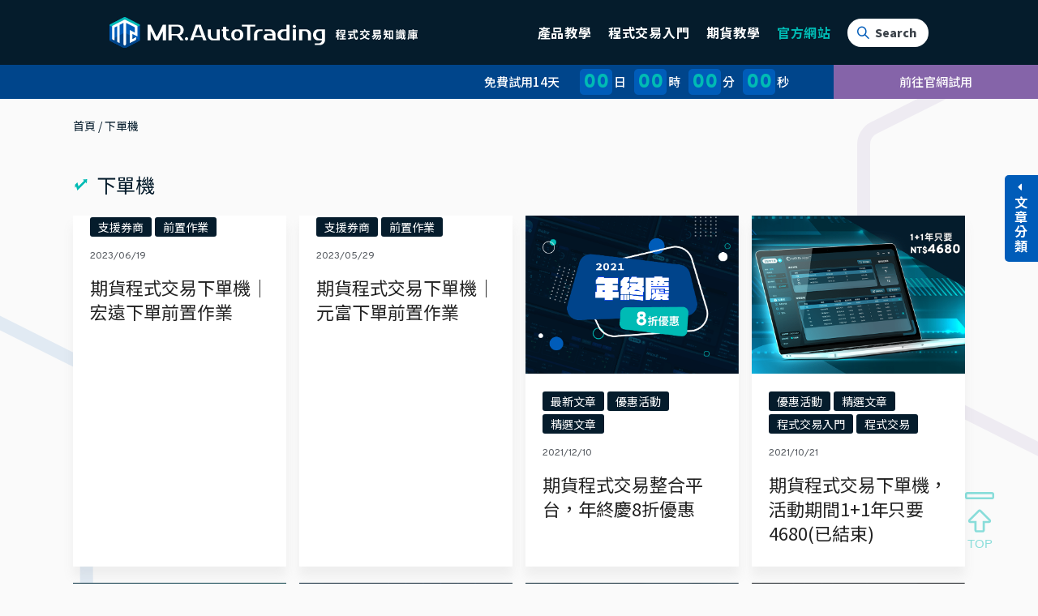

--- FILE ---
content_type: text/html; charset=UTF-8
request_url: https://blog.mrat.io/tag/%E4%B8%8B%E5%96%AE%E6%A9%9F/
body_size: 51456
content:
<!DOCTYPE html>
<html class="html" lang="zh-TW" xmlns:fb="https://www.facebook.com/2008/fbml" xmlns:addthis="https://www.addthis.com/help/api-spec"  prefix="og: https://ogp.me/ns#">
<head>
	<meta charset="UTF-8">
	<link rel="profile" href="https://gmpg.org/xfn/11">

	
<!-- Google Tag Manager for WordPress by gtm4wp.com -->
<script data-cfasync="false" data-pagespeed-no-defer>
	var gtm4wp_datalayer_name = "dataLayer";
	var dataLayer = dataLayer || [];
</script>
<!-- End Google Tag Manager for WordPress by gtm4wp.com --><meta name="viewport" content="width=device-width, initial-scale=1">
<!-- Search Engine Optimization by Rank Math - https://rankmath.com/ -->
<title>下單機 - MR.AutoTrading 期貨程式交易整合平台</title>
<meta name="robots" content="follow, index, max-snippet:-1, max-video-preview:-1, max-image-preview:large"/>
<link rel="canonical" href="https://blog.mrat.io/tag/%e4%b8%8b%e5%96%ae%e6%a9%9f/" />
<meta property="og:locale" content="zh_TW" />
<meta property="og:type" content="article" />
<meta property="og:title" content="下單機 - MR.AutoTrading 期貨程式交易整合平台" />
<meta property="og:url" content="https://blog.mrat.io/tag/%e4%b8%8b%e5%96%ae%e6%a9%9f/" />
<meta property="og:site_name" content="MR.AutoTrading 期貨程式交易整合平台" />
<meta name="twitter:card" content="summary_large_image" />
<meta name="twitter:title" content="下單機 - MR.AutoTrading 期貨程式交易整合平台" />
<meta name="twitter:label1" content="文章" />
<meta name="twitter:data1" content="18" />
<script type="application/ld+json" class="rank-math-schema">{"@context":"https://schema.org","@graph":[{"@type":"Person","@id":"https://blog.mrat.io/#person","name":"MR","url":"https://blog.mrat.io"},{"@type":"WebSite","@id":"https://blog.mrat.io/#website","url":"https://blog.mrat.io","name":"MR","publisher":{"@id":"https://blog.mrat.io/#person"},"inLanguage":"zh-TW"},{"@type":"BreadcrumbList","@id":"https://blog.mrat.io/tag/%e4%b8%8b%e5%96%ae%e6%a9%9f/#breadcrumb","itemListElement":[{"@type":"ListItem","position":"1","item":{"@id":"https://blog.mrat.io","name":"\u9996\u9801"}},{"@type":"ListItem","position":"2","item":{"@id":"https://blog.mrat.io/tag/%e4%b8%8b%e5%96%ae%e6%a9%9f/","name":"\u4e0b\u55ae\u6a5f"}}]},{"@type":"CollectionPage","@id":"https://blog.mrat.io/tag/%e4%b8%8b%e5%96%ae%e6%a9%9f/#webpage","url":"https://blog.mrat.io/tag/%e4%b8%8b%e5%96%ae%e6%a9%9f/","name":"\u4e0b\u55ae\u6a5f - MR.AutoTrading \u671f\u8ca8\u7a0b\u5f0f\u4ea4\u6613\u6574\u5408\u5e73\u53f0","isPartOf":{"@id":"https://blog.mrat.io/#website"},"inLanguage":"zh-TW","breadcrumb":{"@id":"https://blog.mrat.io/tag/%e4%b8%8b%e5%96%ae%e6%a9%9f/#breadcrumb"}}]}</script>
<!-- /Rank Math WordPress SEO plugin -->

<link rel='dns-prefetch' href='//s7.addthis.com' />
<link rel='dns-prefetch' href='//s.w.org' />
<link rel="alternate" type="application/rss+xml" title="訂閱《MR.AutoTrading 期貨程式交易整合平台》&raquo; 資訊提供" href="https://blog.mrat.io/feed/" />
<link rel="alternate" type="application/rss+xml" title="訂閱《MR.AutoTrading 期貨程式交易整合平台》&raquo; 標籤〈下單機〉的資訊提供" href="https://blog.mrat.io/tag/%e4%b8%8b%e5%96%ae%e6%a9%9f/feed/" />
<script>
window._wpemojiSettings = {"baseUrl":"https:\/\/s.w.org\/images\/core\/emoji\/14.0.0\/72x72\/","ext":".png","svgUrl":"https:\/\/s.w.org\/images\/core\/emoji\/14.0.0\/svg\/","svgExt":".svg","source":{"concatemoji":"https:\/\/blog.mrat.io\/wp-includes\/js\/wp-emoji-release.min.js?ver=6.0.11"}};
/*! This file is auto-generated */
!function(e,a,t){var n,r,o,i=a.createElement("canvas"),p=i.getContext&&i.getContext("2d");function s(e,t){var a=String.fromCharCode,e=(p.clearRect(0,0,i.width,i.height),p.fillText(a.apply(this,e),0,0),i.toDataURL());return p.clearRect(0,0,i.width,i.height),p.fillText(a.apply(this,t),0,0),e===i.toDataURL()}function c(e){var t=a.createElement("script");t.src=e,t.defer=t.type="text/javascript",a.getElementsByTagName("head")[0].appendChild(t)}for(o=Array("flag","emoji"),t.supports={everything:!0,everythingExceptFlag:!0},r=0;r<o.length;r++)t.supports[o[r]]=function(e){if(!p||!p.fillText)return!1;switch(p.textBaseline="top",p.font="600 32px Arial",e){case"flag":return s([127987,65039,8205,9895,65039],[127987,65039,8203,9895,65039])?!1:!s([55356,56826,55356,56819],[55356,56826,8203,55356,56819])&&!s([55356,57332,56128,56423,56128,56418,56128,56421,56128,56430,56128,56423,56128,56447],[55356,57332,8203,56128,56423,8203,56128,56418,8203,56128,56421,8203,56128,56430,8203,56128,56423,8203,56128,56447]);case"emoji":return!s([129777,127995,8205,129778,127999],[129777,127995,8203,129778,127999])}return!1}(o[r]),t.supports.everything=t.supports.everything&&t.supports[o[r]],"flag"!==o[r]&&(t.supports.everythingExceptFlag=t.supports.everythingExceptFlag&&t.supports[o[r]]);t.supports.everythingExceptFlag=t.supports.everythingExceptFlag&&!t.supports.flag,t.DOMReady=!1,t.readyCallback=function(){t.DOMReady=!0},t.supports.everything||(n=function(){t.readyCallback()},a.addEventListener?(a.addEventListener("DOMContentLoaded",n,!1),e.addEventListener("load",n,!1)):(e.attachEvent("onload",n),a.attachEvent("onreadystatechange",function(){"complete"===a.readyState&&t.readyCallback()})),(e=t.source||{}).concatemoji?c(e.concatemoji):e.wpemoji&&e.twemoji&&(c(e.twemoji),c(e.wpemoji)))}(window,document,window._wpemojiSettings);
</script>
<style>
img.wp-smiley,
img.emoji {
	display: inline !important;
	border: none !important;
	box-shadow: none !important;
	height: 1em !important;
	width: 1em !important;
	margin: 0 0.07em !important;
	vertical-align: -0.1em !important;
	background: none !important;
	padding: 0 !important;
}
</style>
	<link rel='stylesheet' id='ops-swiper-css'  href='https://blog.mrat.io/wp-content/plugins/ocean-posts-slider/assets/vendors/swiper/swiper-bundle.min.css?ver=6.0.11' media='all' />
<link rel='stylesheet' id='ops-styles-css'  href='https://blog.mrat.io/wp-content/plugins/ocean-posts-slider/assets/css/style.min.css?ver=6.0.11' media='all' />
<link rel='stylesheet' id='wp-block-library-css'  href='https://blog.mrat.io/wp-includes/css/dist/block-library/style.min.css?ver=6.0.11' media='all' />
<style id='wp-block-library-theme-inline-css'>
.wp-block-audio figcaption{color:#555;font-size:13px;text-align:center}.is-dark-theme .wp-block-audio figcaption{color:hsla(0,0%,100%,.65)}.wp-block-code{border:1px solid #ccc;border-radius:4px;font-family:Menlo,Consolas,monaco,monospace;padding:.8em 1em}.wp-block-embed figcaption{color:#555;font-size:13px;text-align:center}.is-dark-theme .wp-block-embed figcaption{color:hsla(0,0%,100%,.65)}.blocks-gallery-caption{color:#555;font-size:13px;text-align:center}.is-dark-theme .blocks-gallery-caption{color:hsla(0,0%,100%,.65)}.wp-block-image figcaption{color:#555;font-size:13px;text-align:center}.is-dark-theme .wp-block-image figcaption{color:hsla(0,0%,100%,.65)}.wp-block-pullquote{border-top:4px solid;border-bottom:4px solid;margin-bottom:1.75em;color:currentColor}.wp-block-pullquote__citation,.wp-block-pullquote cite,.wp-block-pullquote footer{color:currentColor;text-transform:uppercase;font-size:.8125em;font-style:normal}.wp-block-quote{border-left:.25em solid;margin:0 0 1.75em;padding-left:1em}.wp-block-quote cite,.wp-block-quote footer{color:currentColor;font-size:.8125em;position:relative;font-style:normal}.wp-block-quote.has-text-align-right{border-left:none;border-right:.25em solid;padding-left:0;padding-right:1em}.wp-block-quote.has-text-align-center{border:none;padding-left:0}.wp-block-quote.is-large,.wp-block-quote.is-style-large,.wp-block-quote.is-style-plain{border:none}.wp-block-search .wp-block-search__label{font-weight:700}:where(.wp-block-group.has-background){padding:1.25em 2.375em}.wp-block-separator.has-css-opacity{opacity:.4}.wp-block-separator{border:none;border-bottom:2px solid;margin-left:auto;margin-right:auto}.wp-block-separator.has-alpha-channel-opacity{opacity:1}.wp-block-separator:not(.is-style-wide):not(.is-style-dots){width:100px}.wp-block-separator.has-background:not(.is-style-dots){border-bottom:none;height:1px}.wp-block-separator.has-background:not(.is-style-wide):not(.is-style-dots){height:2px}.wp-block-table thead{border-bottom:3px solid}.wp-block-table tfoot{border-top:3px solid}.wp-block-table td,.wp-block-table th{padding:.5em;border:1px solid;word-break:normal}.wp-block-table figcaption{color:#555;font-size:13px;text-align:center}.is-dark-theme .wp-block-table figcaption{color:hsla(0,0%,100%,.65)}.wp-block-video figcaption{color:#555;font-size:13px;text-align:center}.is-dark-theme .wp-block-video figcaption{color:hsla(0,0%,100%,.65)}.wp-block-template-part.has-background{padding:1.25em 2.375em;margin-top:0;margin-bottom:0}
</style>
<style id='rank-math-toc-block-style-inline-css'>
.wp-block-rank-math-toc-block nav ol{counter-reset:item}.wp-block-rank-math-toc-block nav ol li{display:block}.wp-block-rank-math-toc-block nav ol li:before{content:counters(item, ".") ". ";counter-increment:item}

</style>
<style id='global-styles-inline-css'>
body{--wp--preset--color--black: #000000;--wp--preset--color--cyan-bluish-gray: #abb8c3;--wp--preset--color--white: #ffffff;--wp--preset--color--pale-pink: #f78da7;--wp--preset--color--vivid-red: #cf2e2e;--wp--preset--color--luminous-vivid-orange: #ff6900;--wp--preset--color--luminous-vivid-amber: #fcb900;--wp--preset--color--light-green-cyan: #7bdcb5;--wp--preset--color--vivid-green-cyan: #00d084;--wp--preset--color--pale-cyan-blue: #8ed1fc;--wp--preset--color--vivid-cyan-blue: #0693e3;--wp--preset--color--vivid-purple: #9b51e0;--wp--preset--gradient--vivid-cyan-blue-to-vivid-purple: linear-gradient(135deg,rgba(6,147,227,1) 0%,rgb(155,81,224) 100%);--wp--preset--gradient--light-green-cyan-to-vivid-green-cyan: linear-gradient(135deg,rgb(122,220,180) 0%,rgb(0,208,130) 100%);--wp--preset--gradient--luminous-vivid-amber-to-luminous-vivid-orange: linear-gradient(135deg,rgba(252,185,0,1) 0%,rgba(255,105,0,1) 100%);--wp--preset--gradient--luminous-vivid-orange-to-vivid-red: linear-gradient(135deg,rgba(255,105,0,1) 0%,rgb(207,46,46) 100%);--wp--preset--gradient--very-light-gray-to-cyan-bluish-gray: linear-gradient(135deg,rgb(238,238,238) 0%,rgb(169,184,195) 100%);--wp--preset--gradient--cool-to-warm-spectrum: linear-gradient(135deg,rgb(74,234,220) 0%,rgb(151,120,209) 20%,rgb(207,42,186) 40%,rgb(238,44,130) 60%,rgb(251,105,98) 80%,rgb(254,248,76) 100%);--wp--preset--gradient--blush-light-purple: linear-gradient(135deg,rgb(255,206,236) 0%,rgb(152,150,240) 100%);--wp--preset--gradient--blush-bordeaux: linear-gradient(135deg,rgb(254,205,165) 0%,rgb(254,45,45) 50%,rgb(107,0,62) 100%);--wp--preset--gradient--luminous-dusk: linear-gradient(135deg,rgb(255,203,112) 0%,rgb(199,81,192) 50%,rgb(65,88,208) 100%);--wp--preset--gradient--pale-ocean: linear-gradient(135deg,rgb(255,245,203) 0%,rgb(182,227,212) 50%,rgb(51,167,181) 100%);--wp--preset--gradient--electric-grass: linear-gradient(135deg,rgb(202,248,128) 0%,rgb(113,206,126) 100%);--wp--preset--gradient--midnight: linear-gradient(135deg,rgb(2,3,129) 0%,rgb(40,116,252) 100%);--wp--preset--duotone--dark-grayscale: url('#wp-duotone-dark-grayscale');--wp--preset--duotone--grayscale: url('#wp-duotone-grayscale');--wp--preset--duotone--purple-yellow: url('#wp-duotone-purple-yellow');--wp--preset--duotone--blue-red: url('#wp-duotone-blue-red');--wp--preset--duotone--midnight: url('#wp-duotone-midnight');--wp--preset--duotone--magenta-yellow: url('#wp-duotone-magenta-yellow');--wp--preset--duotone--purple-green: url('#wp-duotone-purple-green');--wp--preset--duotone--blue-orange: url('#wp-duotone-blue-orange');--wp--preset--font-size--small: 13px;--wp--preset--font-size--medium: 20px;--wp--preset--font-size--large: 36px;--wp--preset--font-size--x-large: 42px;}.has-black-color{color: var(--wp--preset--color--black) !important;}.has-cyan-bluish-gray-color{color: var(--wp--preset--color--cyan-bluish-gray) !important;}.has-white-color{color: var(--wp--preset--color--white) !important;}.has-pale-pink-color{color: var(--wp--preset--color--pale-pink) !important;}.has-vivid-red-color{color: var(--wp--preset--color--vivid-red) !important;}.has-luminous-vivid-orange-color{color: var(--wp--preset--color--luminous-vivid-orange) !important;}.has-luminous-vivid-amber-color{color: var(--wp--preset--color--luminous-vivid-amber) !important;}.has-light-green-cyan-color{color: var(--wp--preset--color--light-green-cyan) !important;}.has-vivid-green-cyan-color{color: var(--wp--preset--color--vivid-green-cyan) !important;}.has-pale-cyan-blue-color{color: var(--wp--preset--color--pale-cyan-blue) !important;}.has-vivid-cyan-blue-color{color: var(--wp--preset--color--vivid-cyan-blue) !important;}.has-vivid-purple-color{color: var(--wp--preset--color--vivid-purple) !important;}.has-black-background-color{background-color: var(--wp--preset--color--black) !important;}.has-cyan-bluish-gray-background-color{background-color: var(--wp--preset--color--cyan-bluish-gray) !important;}.has-white-background-color{background-color: var(--wp--preset--color--white) !important;}.has-pale-pink-background-color{background-color: var(--wp--preset--color--pale-pink) !important;}.has-vivid-red-background-color{background-color: var(--wp--preset--color--vivid-red) !important;}.has-luminous-vivid-orange-background-color{background-color: var(--wp--preset--color--luminous-vivid-orange) !important;}.has-luminous-vivid-amber-background-color{background-color: var(--wp--preset--color--luminous-vivid-amber) !important;}.has-light-green-cyan-background-color{background-color: var(--wp--preset--color--light-green-cyan) !important;}.has-vivid-green-cyan-background-color{background-color: var(--wp--preset--color--vivid-green-cyan) !important;}.has-pale-cyan-blue-background-color{background-color: var(--wp--preset--color--pale-cyan-blue) !important;}.has-vivid-cyan-blue-background-color{background-color: var(--wp--preset--color--vivid-cyan-blue) !important;}.has-vivid-purple-background-color{background-color: var(--wp--preset--color--vivid-purple) !important;}.has-black-border-color{border-color: var(--wp--preset--color--black) !important;}.has-cyan-bluish-gray-border-color{border-color: var(--wp--preset--color--cyan-bluish-gray) !important;}.has-white-border-color{border-color: var(--wp--preset--color--white) !important;}.has-pale-pink-border-color{border-color: var(--wp--preset--color--pale-pink) !important;}.has-vivid-red-border-color{border-color: var(--wp--preset--color--vivid-red) !important;}.has-luminous-vivid-orange-border-color{border-color: var(--wp--preset--color--luminous-vivid-orange) !important;}.has-luminous-vivid-amber-border-color{border-color: var(--wp--preset--color--luminous-vivid-amber) !important;}.has-light-green-cyan-border-color{border-color: var(--wp--preset--color--light-green-cyan) !important;}.has-vivid-green-cyan-border-color{border-color: var(--wp--preset--color--vivid-green-cyan) !important;}.has-pale-cyan-blue-border-color{border-color: var(--wp--preset--color--pale-cyan-blue) !important;}.has-vivid-cyan-blue-border-color{border-color: var(--wp--preset--color--vivid-cyan-blue) !important;}.has-vivid-purple-border-color{border-color: var(--wp--preset--color--vivid-purple) !important;}.has-vivid-cyan-blue-to-vivid-purple-gradient-background{background: var(--wp--preset--gradient--vivid-cyan-blue-to-vivid-purple) !important;}.has-light-green-cyan-to-vivid-green-cyan-gradient-background{background: var(--wp--preset--gradient--light-green-cyan-to-vivid-green-cyan) !important;}.has-luminous-vivid-amber-to-luminous-vivid-orange-gradient-background{background: var(--wp--preset--gradient--luminous-vivid-amber-to-luminous-vivid-orange) !important;}.has-luminous-vivid-orange-to-vivid-red-gradient-background{background: var(--wp--preset--gradient--luminous-vivid-orange-to-vivid-red) !important;}.has-very-light-gray-to-cyan-bluish-gray-gradient-background{background: var(--wp--preset--gradient--very-light-gray-to-cyan-bluish-gray) !important;}.has-cool-to-warm-spectrum-gradient-background{background: var(--wp--preset--gradient--cool-to-warm-spectrum) !important;}.has-blush-light-purple-gradient-background{background: var(--wp--preset--gradient--blush-light-purple) !important;}.has-blush-bordeaux-gradient-background{background: var(--wp--preset--gradient--blush-bordeaux) !important;}.has-luminous-dusk-gradient-background{background: var(--wp--preset--gradient--luminous-dusk) !important;}.has-pale-ocean-gradient-background{background: var(--wp--preset--gradient--pale-ocean) !important;}.has-electric-grass-gradient-background{background: var(--wp--preset--gradient--electric-grass) !important;}.has-midnight-gradient-background{background: var(--wp--preset--gradient--midnight) !important;}.has-small-font-size{font-size: var(--wp--preset--font-size--small) !important;}.has-medium-font-size{font-size: var(--wp--preset--font-size--medium) !important;}.has-large-font-size{font-size: var(--wp--preset--font-size--large) !important;}.has-x-large-font-size{font-size: var(--wp--preset--font-size--x-large) !important;}
</style>
<link rel='stylesheet' id='pafe-extension-style-css'  href='https://blog.mrat.io/wp-content/plugins/piotnet-addons-for-elementor-pro/assets/css/minify/extension.min.css?ver=6.3.67' media='all' />
<link rel='stylesheet' id='pafe-font-awesome-5-css'  href='https://blog.mrat.io/wp-content/plugins/piotnet-addons-for-elementor-pro/assets/css/font-awesome-5.css?ver=6.3.67' media='all' />
<link rel='stylesheet' id='pafe-woocommerce-sales-funnels-style-css'  href='https://blog.mrat.io/wp-content/plugins/piotnet-addons-for-elementor-pro/assets/css/minify/woocommerce-sales-funnels.min.css?ver=6.3.67' media='all' />
<link rel='stylesheet' id='elementor-frontend-css'  href='https://blog.mrat.io/wp-content/plugins/elementor/assets/css/frontend.min.css?ver=3.23.4' media='all' />
<link rel='stylesheet' id='elementor-post-9276-css'  href='https://blog.mrat.io/wp-content/uploads/elementor/css/post-9276.css?ver=1675792962' media='all' />
<link rel='stylesheet' id='elementor-post-9291-css'  href='https://blog.mrat.io/wp-content/uploads/elementor/css/post-9291.css?ver=1663180205' media='all' />
<link rel='stylesheet' id='font-awesome-css'  href='https://blog.mrat.io/wp-content/themes/oceanwp/assets/fonts/fontawesome/css/all.min.css?ver=5.15.1' media='all' />
<link rel='stylesheet' id='simple-line-icons-css'  href='https://blog.mrat.io/wp-content/themes/oceanwp/assets/css/third/simple-line-icons.min.css?ver=2.4.0' media='all' />
<link rel='stylesheet' id='oceanwp-style-css'  href='https://blog.mrat.io/wp-content/themes/oceanwp/assets/css/style.min.css?ver=3.3.4' media='all' />
<link rel='stylesheet' id='elementor-icons-css'  href='https://blog.mrat.io/wp-content/plugins/elementor/assets/lib/eicons/css/elementor-icons.min.css?ver=5.30.0' media='all' />
<link rel='stylesheet' id='swiper-css'  href='https://blog.mrat.io/wp-content/plugins/elementor/assets/lib/swiper/v8/css/swiper.min.css?ver=8.4.5' media='all' />
<link rel='stylesheet' id='elementor-post-10-css'  href='https://blog.mrat.io/wp-content/uploads/elementor/css/post-10.css?ver=1663180205' media='all' />
<link rel='stylesheet' id='elementor-pro-css'  href='https://blog.mrat.io/wp-content/plugins/elementor-pro/assets/css/frontend.min.css?ver=3.6.2' media='all' />
<link rel='stylesheet' id='elementor-global-css'  href='https://blog.mrat.io/wp-content/uploads/elementor/css/global.css?ver=1663180206' media='all' />
<link rel='stylesheet' id='elementor-post-9314-css'  href='https://blog.mrat.io/wp-content/uploads/elementor/css/post-9314.css?ver=1663180389' media='all' />
<link rel='stylesheet' id='elementor-post-9831-css'  href='https://blog.mrat.io/wp-content/uploads/elementor/css/post-9831.css?ver=1663180389' media='all' />
<link rel='stylesheet' id='addthis_all_pages-css'  href='https://blog.mrat.io/wp-content/plugins/addthis/frontend/build/addthis_wordpress_public.min.css?ver=6.0.11' media='all' />
<link rel='stylesheet' id='oe-widgets-style-css'  href='https://blog.mrat.io/wp-content/plugins/ocean-extra/assets/css/widgets.css?ver=6.0.11' media='all' />
<link rel='stylesheet' id='oss-social-share-style-css'  href='https://blog.mrat.io/wp-content/plugins/ocean-social-sharing/assets/css/style.min.css?ver=6.0.11' media='all' />
<link rel='stylesheet' id='ecs-styles-css'  href='https://blog.mrat.io/wp-content/plugins/ele-custom-skin/assets/css/ecs-style.css?ver=3.1.7' media='all' />
<link rel='stylesheet' id='elementor-post-8636-css'  href='https://blog.mrat.io/wp-content/uploads/elementor/css/post-8636.css?ver=1620753740' media='all' />
<link rel='stylesheet' id='elementor-post-8671-css'  href='https://blog.mrat.io/wp-content/uploads/elementor/css/post-8671.css?ver=1620653678' media='all' />
<link rel='stylesheet' id='elementor-post-8683-css'  href='https://blog.mrat.io/wp-content/uploads/elementor/css/post-8683.css?ver=1620656284' media='all' />
<link rel='stylesheet' id='elementor-post-8699-css'  href='https://blog.mrat.io/wp-content/uploads/elementor/css/post-8699.css?ver=1620476645' media='all' />
<link rel='stylesheet' id='google-fonts-1-css'  href='https://fonts.googleapis.com/css?family=Roboto%3A100%2C100italic%2C200%2C200italic%2C300%2C300italic%2C400%2C400italic%2C500%2C500italic%2C600%2C600italic%2C700%2C700italic%2C800%2C800italic%2C900%2C900italic%7CRoboto+Slab%3A100%2C100italic%2C200%2C200italic%2C300%2C300italic%2C400%2C400italic%2C500%2C500italic%2C600%2C600italic%2C700%2C700italic%2C800%2C800italic%2C900%2C900italic%7CNoto+Sans+TC%3A100%2C100italic%2C200%2C200italic%2C300%2C300italic%2C400%2C400italic%2C500%2C500italic%2C600%2C600italic%2C700%2C700italic%2C800%2C800italic%2C900%2C900italic&#038;display=auto&#038;ver=6.0.11' media='all' />
<link rel='stylesheet' id='elementor-icons-shared-0-css'  href='https://blog.mrat.io/wp-content/plugins/elementor/assets/lib/font-awesome/css/fontawesome.min.css?ver=5.15.3' media='all' />
<link rel='stylesheet' id='elementor-icons-fa-solid-css'  href='https://blog.mrat.io/wp-content/plugins/elementor/assets/lib/font-awesome/css/solid.min.css?ver=5.15.3' media='all' />
<link rel="preconnect" href="https://fonts.gstatic.com/" crossorigin><script src='https://blog.mrat.io/wp-includes/js/jquery/jquery.min.js?ver=3.6.0' id='jquery-core-js'></script>
<script src='https://blog.mrat.io/wp-includes/js/jquery/jquery-migrate.min.js?ver=3.3.2' id='jquery-migrate-js'></script>
<script src='https://blog.mrat.io/wp-content/plugins/piotnet-addons-for-elementor-pro/assets/js/minify/extension.min.js?ver=6.3.67' id='pafe-extension-js'></script>
<script src='https://blog.mrat.io/wp-content/plugins/piotnet-addons-for-elementor-pro/assets/js/minify/woocommerce-sales-funnels.min.js?ver=6.3.67' id='pafe-woocommerce-sales-funnels-script-js'></script>
<script src='https://s7.addthis.com/js/300/addthis_widget.js?ver=6.0.11#pubid=wp-3245dfd4349983f541f49a629a6fc187' id='addthis_widget-js'></script>
<script id='ecs_ajax_load-js-extra'>
var ecs_ajax_params = {"ajaxurl":"https:\/\/blog.mrat.io\/wp-admin\/admin-ajax.php","posts":"{\"tag\":\"%e4%b8%8b%e5%96%ae%e6%a9%9f\",\"error\":\"\",\"m\":\"\",\"p\":0,\"post_parent\":\"\",\"subpost\":\"\",\"subpost_id\":\"\",\"attachment\":\"\",\"attachment_id\":0,\"name\":\"\",\"pagename\":\"\",\"page_id\":0,\"second\":\"\",\"minute\":\"\",\"hour\":\"\",\"day\":0,\"monthnum\":0,\"year\":0,\"w\":0,\"category_name\":\"\",\"cat\":\"\",\"tag_id\":51,\"author\":\"\",\"author_name\":\"\",\"feed\":\"\",\"tb\":\"\",\"paged\":0,\"meta_key\":\"\",\"meta_value\":\"\",\"preview\":\"\",\"s\":\"\",\"sentence\":\"\",\"title\":\"\",\"fields\":\"\",\"menu_order\":\"\",\"embed\":\"\",\"category__in\":[],\"category__not_in\":[],\"category__and\":[],\"post__in\":[],\"post__not_in\":[],\"post_name__in\":[],\"tag__in\":[],\"tag__not_in\":[],\"tag__and\":[],\"tag_slug__in\":[\"%e4%b8%8b%e5%96%ae%e6%a9%9f\"],\"tag_slug__and\":[],\"post_parent__in\":[],\"post_parent__not_in\":[],\"author__in\":[],\"author__not_in\":[],\"ignore_sticky_posts\":false,\"suppress_filters\":false,\"cache_results\":true,\"update_post_term_cache\":true,\"lazy_load_term_meta\":true,\"update_post_meta_cache\":true,\"post_type\":\"\",\"posts_per_page\":20,\"nopaging\":false,\"comments_per_page\":\"50\",\"no_found_rows\":false,\"order\":\"DESC\"}"};
</script>
<script src='https://blog.mrat.io/wp-content/plugins/ele-custom-skin/assets/js/ecs_ajax_pagination.js?ver=3.1.7' id='ecs_ajax_load-js'></script>
<script src='https://blog.mrat.io/wp-content/plugins/ele-custom-skin/assets/js/ecs.js?ver=3.1.7' id='ecs-script-js'></script>
<link rel="https://api.w.org/" href="https://blog.mrat.io/wp-json/" /><link rel="alternate" type="application/json" href="https://blog.mrat.io/wp-json/wp/v2/tags/51" /><link rel="EditURI" type="application/rsd+xml" title="RSD" href="https://blog.mrat.io/xmlrpc.php?rsd" />
<link rel="wlwmanifest" type="application/wlwmanifest+xml" href="https://blog.mrat.io/wp-includes/wlwmanifest.xml" /> 
<meta name="generator" content="WordPress 6.0.11" />
<link href="https://fonts.googleapis.com/css2?family=Overpass:ital,wght@0,100;0,200;0,300;0,400;0,600;0,700;0,800;0,900;1,100;1,200;1,300;1,400;1,600;1,700;1,800;1,900&display=swap" rel="stylesheet">
<link href="https://fonts.googleapis.com/css2?family=Noto+Sans+TC&display=swap" rel="stylesheet">
<link rel="stylesheet" href="https://maxcdn.bootstrapcdn.com/bootstrap/4.0.0/css/bootstrap.min.css" integrity="sha384-Gn5384xqQ1aoWXA+058RXPxPg6fy4IWvTNh0E263XmFcJlSAwiGgFAW/dAiS6JXm" crossorigin="anonymous">


<link rel="stylesheet" href="https://unpkg.com/swiper/swiper-bundle.css" />
<link rel="stylesheet" href="https://unpkg.com/swiper/swiper-bundle.min.css" />

<script src="https://unpkg.com/swiper/swiper-bundle.js"></script>
<script src="https://unpkg.com/swiper/swiper-bundle.min.js"></script><script type="text/javascript">
jQuery(document).ready(function($) {
	

	if($('div').hasClass('elementor-posts-nothing-found')){
		$('#nothing-side').css('display','block');
	
	}
	if(!$('div').hasClass('elementor-posts-nothing-found')){
		
		$('#yes-side').css('display','block');
		
	}
		if ($(window).width() >1024) {
	
    $(window).scroll(function() {    
        var scroll = $(window).scrollTop();
var windowheight = $(document).height()*0.7;
var postwindowheight = $(document).height()*0.4;
var changeheight = windowheight-$(window).scrollTop();
var postchangeheight = postwindowheight-$(window).scrollTop();
      
if ($(window).scrollTop() > windowheight) {
                   
        $('.side-scroll').css('margin-top',changeheight);
		
    } else{
        $('.side-scroll').css('margin-top',0);
	
    }if ($(window).scrollTop() > postwindowheight) {
            
       
		$('.side-post-scroll').css('margin-top',postchangeheight);
    } else{
   
		$('.side-post-scroll').css('margin-top',0);
    }
    
    

		
    });		
		
	
		}else if($(window).width() >768){
			
    $(window).scroll(function() {    
        var scroll = $(window).scrollTop();
var windowheight = $(document).height()*0.3;
var postwindowheight = $(document).height()*0.3;
var changeheight = windowheight-$(window).scrollTop();
var postchangeheight = postwindowheight-$(window).scrollTop();
      
if ($(window).scrollTop() > windowheight) {
            
        $('.side-scroll').css('margin-top',changeheight);
		
    } else{
        $('.side-scroll').css('margin-top',0);
	
    }if ($(window).scrollTop() > postwindowheight) {
            
       
		$('.side-post-scroll').css('margin-top',postchangeheight);
    } else{
   
		$('.side-post-scroll').css('margin-top',0);
    }
    
    

		
    });		
		}else{
			
    $(window).scroll(function() {    
        var scroll = $(window).scrollTop();
var windowheight = $(document).height()-2700;
var postwindowheight = $(document).height()-2700;
var changeheight = windowheight-$(window).scrollTop();
var postchangeheight = postwindowheight-$(window).scrollTop();
      
if ($(window).scrollTop() > windowheight) {
                 
        $('.side-scroll').css('margin-top',changeheight);
		
    } else{
        $('.side-scroll').css('margin-top',0);
	
    }if ($(window).scrollTop() > postwindowheight) {
            
       
		$('.side-post-scroll').css('margin-top',postchangeheight);
    } else{
   
		$('.side-post-scroll').css('margin-top',0);
    }
    
    

		
    });		
		}
	

});
	 
</script>
<style>
/*!
Pure v1.0.0
Copyright 2013 Yahoo!
Licensed under the BSD License.
https://github.com/yahoo/pure/blob/master/LICENSE.md
*/
/*!
normalize.css v^3.0 | MIT License | git.io/normalize
Copyright (c) Nicolas Gallagher and Jonathan Neal
*/
/*! normalize.css v3.0.3 | MIT License | github.com/necolas/normalize.css */

/**
 * 1. Set default font family to sans-serif.
 * 2. Prevent iOS and IE text size adjust after device orientation change,
 *    without disabling user zoom.
 */

html {
  font-family: sans-serif; /* 1 */
  -ms-text-size-adjust: 100%; /* 2 */
  -webkit-text-size-adjust: 100%; /* 2 */
}

/**
 * Remove default margin.
 */

body {
  margin: 0;
}

/* HTML5 display definitions
   ========================================================================== */

/**
 * Correct `block` display not defined for any HTML5 element in IE 8/9.
 * Correct `block` display not defined for `details` or `summary` in IE 10/11
 * and Firefox.
 * Correct `block` display not defined for `main` in IE 11.
 */

article,
aside,
details,
figcaption,
figure,
footer,
header,
hgroup,
main,
menu,
nav,
section,
summary {
  display: block;
}

/**
 * 1. Correct `inline-block` display not defined in IE 8/9.
 * 2. Normalize vertical alignment of `progress` in Chrome, Firefox, and Opera.
 */

audio,
canvas,
progress,
video {
  display: inline-block; /* 1 */
  vertical-align: baseline; /* 2 */
}

/**
 * Prevent modern browsers from displaying `audio` without controls.
 * Remove excess height in iOS 5 devices.
 */

audio:not([controls]) {
  display: none;
  height: 0;
}

/**
 * Address `[hidden]` styling not present in IE 8/9/10.
 * Hide the `template` element in IE 8/9/10/11, Safari, and Firefox < 22.
 */

[hidden],
template {
  display: none;
}

/* Links
   ========================================================================== */

/**
 * Remove the gray background color from active links in IE 10.
 */

a {
  background-color: transparent;
}

/**
 * Improve readability of focused elements when they are also in an
 * active/hover state.
 */

a:active,
a:hover {
  outline: 0;
}

/* Text-level semantics
   ========================================================================== */

/**
 * Address styling not present in IE 8/9/10/11, Safari, and Chrome.
 */

abbr[title] {
  border-bottom: 1px dotted;
}

/**
 * Address style set to `bolder` in Firefox 4+, Safari, and Chrome.
 */

b,
strong {
  font-weight: bold;
}

/**
 * Address styling not present in Safari and Chrome.
 */

dfn {
  font-style: italic;
}

/**
 * Address variable `h1` font-size and margin within `section` and `article`
 * contexts in Firefox 4+, Safari, and Chrome.
 */

h1 {
  font-size: 2em;
  margin: 0.67em 0;
}

/**
 * Address styling not present in IE 8/9.
 */

mark {
  background: #ff0;
  color: #000;
}

/**
 * Address inconsistent and variable font size in all browsers.
 */

small {
  font-size: 80%;
}

/**
 * Prevent `sub` and `sup` affecting `line-height` in all browsers.
 */

sub,
sup {
  font-size: 75%;
  line-height: 0;
  position: relative;
  vertical-align: baseline;
}

sup {
  top: -0.5em;
}

sub {
  bottom: -0.25em;
}

/* Embedded content
   ========================================================================== */

/**
 * Remove border when inside `a` element in IE 8/9/10.
 */

img {
  border: 0;
}

/**
 * Correct overflow not hidden in IE 9/10/11.
 */

svg:not(:root) {
  overflow: hidden;
}

/* Grouping content
   ========================================================================== */

/**
 * Address margin not present in IE 8/9 and Safari.
 */

figure {
  margin: 1em 40px;
}

/**
 * Address differences between Firefox and other browsers.
 */

hr {
  box-sizing: content-box;
  height: 0;
}

/**
 * Contain overflow in all browsers.
 */

pre {
  overflow: auto;
}

/**
 * Address odd `em`-unit font size rendering in all browsers.
 */

code,
kbd,
pre,
samp {
  font-family: monospace, monospace;
  font-size: 1em;
}

/* Forms
   ========================================================================== */

/**
 * Known limitation: by default, Chrome and Safari on OS X allow very limited
 * styling of `select`, unless a `border` property is set.
 */

/**
 * 1. Correct color not being inherited.
 *    Known issue: affects color of disabled elements.
 * 2. Correct font properties not being inherited.
 * 3. Address margins set differently in Firefox 4+, Safari, and Chrome.
 */

button,
input,
optgroup,
select,
textarea {
  color: inherit; /* 1 */
  font: inherit; /* 2 */
  margin: 0; /* 3 */
}

/**
 * Address `overflow` set to `hidden` in IE 8/9/10/11.
 */

button {
  overflow: visible;
}

/**
 * Address inconsistent `text-transform` inheritance for `button` and `select`.
 * All other form control elements do not inherit `text-transform` values.
 * Correct `button` style inheritance in Firefox, IE 8/9/10/11, and Opera.
 * Correct `select` style inheritance in Firefox.
 */

button,
select {
  text-transform: none;
}

/**
 * 1. Avoid the WebKit bug in Android 4.0.* where (2) destroys native `audio`
 *    and `video` controls.
 * 2. Correct inability to style clickable `input` types in iOS.
 * 3. Improve usability and consistency of cursor style between image-type
 *    `input` and others.
 */

button,
html input[type="button"], /* 1 */
input[type="reset"],
input[type="submit"] {
  -webkit-appearance: button; /* 2 */
  cursor: pointer; /* 3 */
}

/**
 * Re-set default cursor for disabled elements.
 */

button[disabled],
html input[disabled] {
  cursor: default;
}

/**
 * Remove inner padding and border in Firefox 4+.
 */

button::-moz-focus-inner,
input::-moz-focus-inner {
  border: 0;
  padding: 0;
}

/**
 * Address Firefox 4+ setting `line-height` on `input` using `!important` in
 * the UA stylesheet.
 */

input {
  line-height: normal;
}

/**
 * It's recommended that you don't attempt to style these elements.
 * Firefox's implementation doesn't respect box-sizing, padding, or width.
 *
 * 1. Address box sizing set to `content-box` in IE 8/9/10.
 * 2. Remove excess padding in IE 8/9/10.
 */

input[type="checkbox"],
input[type="radio"] {
  box-sizing: border-box; /* 1 */
  padding: 0; /* 2 */
}

/**
 * Fix the cursor style for Chrome's increment/decrement buttons. For certain
 * `font-size` values of the `input`, it causes the cursor style of the
 * decrement button to change from `default` to `text`.
 */

input[type="number"]::-webkit-inner-spin-button,
input[type="number"]::-webkit-outer-spin-button {
  height: auto;
}

/**
 * 1. Address `appearance` set to `searchfield` in Safari and Chrome.
 * 2. Address `box-sizing` set to `border-box` in Safari and Chrome.
 */

input[type="search"] {
  -webkit-appearance: textfield; /* 1 */
  box-sizing: content-box; /* 2 */
}

/**
 * Remove inner padding and search cancel button in Safari and Chrome on OS X.
 * Safari (but not Chrome) clips the cancel button when the search input has
 * padding (and `textfield` appearance).
 */

input[type="search"]::-webkit-search-cancel-button,
input[type="search"]::-webkit-search-decoration {
  -webkit-appearance: none;
}

/**
 * Define consistent border, margin, and padding.
 */

fieldset {
  border: 1px solid #c0c0c0;
  margin: 0 2px;
  padding: 0.35em 0.625em 0.75em;
}

/**
 * 1. Correct `color` not being inherited in IE 8/9/10/11.
 * 2. Remove padding so people aren't caught out if they zero out fieldsets.
 */

legend {
  border: 0; /* 1 */
  padding: 0; /* 2 */
}

/**
 * Remove default vertical scrollbar in IE 8/9/10/11.
 */

textarea {
  overflow: auto;
}

/**
 * Don't inherit the `font-weight` (applied by a rule above).
 * NOTE: the default cannot safely be changed in Chrome and Safari on OS X.
 */

optgroup {
  font-weight: bold;
}

/* Tables
   ========================================================================== */

/**
 * Remove most spacing between table cells.
 */

table {
  border-collapse: collapse;
  border-spacing: 0;
}

td,
th {
  padding: 0;
}

/*csslint important:false*/

/* ==========================================================================
   Pure Base Extras
   ========================================================================== */

/**
 * Extra rules that Pure adds on top of Normalize.css
 */

/**
 * Always hide an element when it has the `hidden` HTML attribute.
 */

.hidden,
[hidden] {
    display: none !important;
}

/**
 * Add this class to an image to make it fit within it's fluid parent wrapper while maintaining
 * aspect ratio.
 */
.pure-img {
    max-width: 100%;
    height: auto;
    display: block;
}

/*csslint regex-selectors:false, known-properties:false, duplicate-properties:false*/

.pure-g {
    letter-spacing: -0.31em; /* Webkit: collapse white-space between units */
    *letter-spacing: normal; /* reset IE < 8 */
    *word-spacing: -0.43em; /* IE < 8: collapse white-space between units */
    text-rendering: optimizespeed; /* Webkit: fixes text-rendering: optimizeLegibility */

    /*
    Sets the font stack to fonts known to work properly with the above letter
    and word spacings. See: https://github.com/yahoo/pure/issues/41/

    The following font stack makes Pure Grids work on all known environments.

    * FreeSans: Ships with many Linux distros, including Ubuntu

    * Arimo: Ships with Chrome OS. Arimo has to be defined before Helvetica and
      Arial to get picked up by the browser, even though neither is available
      in Chrome OS.

    * Droid Sans: Ships with all versions of Android.

    * Helvetica, Arial, sans-serif: Common font stack on OS X and Windows.
    */
    font-family: FreeSans, Arimo, "Droid Sans", Helvetica, Arial, sans-serif;

    /* Use flexbox when possible to avoid `letter-spacing` side-effects. */
    display: -webkit-box;
    display: -webkit-flex;
    display: -ms-flexbox;
    display: flex;
    -webkit-flex-flow: row wrap;
        -ms-flex-flow: row wrap;
            flex-flow: row wrap;

    /* Prevents distributing space between rows */
    -webkit-align-content: flex-start;
        -ms-flex-line-pack: start;
            align-content: flex-start;
}

/* IE10 display: -ms-flexbox (and display: flex in IE 11) does not work inside a table; fall back to block and rely on font hack */
@media all and (-ms-high-contrast: none), (-ms-high-contrast: active) {
	table .pure-g {
		display: block;
	}
}

/* Opera as of 12 on Windows needs word-spacing.
   The ".opera-only" selector is used to prevent actual prefocus styling
   and is not required in markup.
*/
.opera-only :-o-prefocus,
.pure-g {
    word-spacing: -0.43em;
}

.pure-u {
    display: inline-block;
    *display: inline; /* IE < 8: fake inline-block */
    zoom: 1;
    letter-spacing: normal;
    word-spacing: normal;
    vertical-align: top;
    text-rendering: auto;
}

/*
Resets the font family back to the OS/browser's default sans-serif font,
this the same font stack that Normalize.css sets for the `body`.
*/
.pure-g [class *= "pure-u"] {
    font-family: sans-serif;
}

.pure-u-1,
.pure-u-1-1,
.pure-u-1-2,
.pure-u-1-3,
.pure-u-2-3,
.pure-u-1-4,
.pure-u-3-4,
.pure-u-1-5,
.pure-u-2-5,
.pure-u-3-5,
.pure-u-4-5,
.pure-u-5-5,
.pure-u-1-6,
.pure-u-5-6,
.pure-u-1-8,
.pure-u-3-8,
.pure-u-5-8,
.pure-u-7-8,
.pure-u-1-12,
.pure-u-5-12,
.pure-u-7-12,
.pure-u-11-12,
.pure-u-1-24,
.pure-u-2-24,
.pure-u-3-24,
.pure-u-4-24,
.pure-u-5-24,
.pure-u-6-24,
.pure-u-7-24,
.pure-u-8-24,
.pure-u-9-24,
.pure-u-10-24,
.pure-u-11-24,
.pure-u-12-24,
.pure-u-13-24,
.pure-u-14-24,
.pure-u-15-24,
.pure-u-16-24,
.pure-u-17-24,
.pure-u-18-24,
.pure-u-19-24,
.pure-u-20-24,
.pure-u-21-24,
.pure-u-22-24,
.pure-u-23-24,
.pure-u-24-24 {
    display: inline-block;
    *display: inline;
    zoom: 1;
    letter-spacing: normal;
    word-spacing: normal;
    vertical-align: top;
    text-rendering: auto;
}

.pure-u-1-24 {
    width: 4.1667%;
    *width: 4.1357%;
}

.pure-u-1-12,
.pure-u-2-24 {
    width: 8.3333%;
    *width: 8.3023%;
}

.pure-u-1-8,
.pure-u-3-24 {
    width: 12.5000%;
    *width: 12.4690%;
}

.pure-u-1-6,
.pure-u-4-24 {
    width: 16.6667%;
    *width: 16.6357%;
}

.pure-u-1-5 {
    width: 20%;
    *width: 19.9690%;
}

.pure-u-5-24 {
    width: 20.8333%;
    *width: 20.8023%;
}

.pure-u-1-4,
.pure-u-6-24 {
    width: 25%;
    *width: 24.9690%;
}

.pure-u-7-24 {
    width: 29.1667%;
    *width: 29.1357%;
}

.pure-u-1-3,
.pure-u-8-24 {
    width: 33.3333%;
    *width: 33.3023%;
}

.pure-u-3-8,
.pure-u-9-24 {
    width: 37.5000%;
    *width: 37.4690%;
}

.pure-u-2-5 {
    width: 40%;
    *width: 39.9690%;
}

.pure-u-5-12,
.pure-u-10-24 {
    width: 41.6667%;
    *width: 41.6357%;
}

.pure-u-11-24 {
    width: 45.8333%;
    *width: 45.8023%;
}

.pure-u-1-2,
.pure-u-12-24 {
    width: 50%;
    *width: 49.9690%;
}

.pure-u-13-24 {
    width: 54.1667%;
    *width: 54.1357%;
}

.pure-u-7-12,
.pure-u-14-24 {
    width: 58.3333%;
    *width: 58.3023%;
}

.pure-u-3-5 {
    width: 60%;
    *width: 59.9690%;
}

.pure-u-5-8,
.pure-u-15-24 {
    width: 62.5000%;
    *width: 62.4690%;
}

.pure-u-2-3,
.pure-u-16-24 {
    width: 66.6667%;
    *width: 66.6357%;
}

.pure-u-17-24 {
    width: 70.8333%;
    *width: 70.8023%;
}

.pure-u-3-4,
.pure-u-18-24 {
    width: 75%;
    *width: 74.9690%;
}

.pure-u-19-24 {
    width: 79.1667%;
    *width: 79.1357%;
}

.pure-u-4-5 {
    width: 80%;
    *width: 79.9690%;
}

.pure-u-5-6,
.pure-u-20-24 {
    width: 83.3333%;
    *width: 83.3023%;
}

.pure-u-7-8,
.pure-u-21-24 {
    width: 87.5000%;
    *width: 87.4690%;
}

.pure-u-11-12,
.pure-u-22-24 {
    width: 91.6667%;
    *width: 91.6357%;
}

.pure-u-23-24 {
    width: 95.8333%;
    *width: 95.8023%;
}

.pure-u-1,
.pure-u-1-1,
.pure-u-5-5,
.pure-u-24-24 {
    width: 100%;
}
.pure-button {
    /* Structure */
    display: inline-block;
    zoom: 1;
    line-height: normal;
    white-space: nowrap;
    vertical-align: middle;
    text-align: center;
    cursor: pointer;
    -webkit-user-drag: none;
    -webkit-user-select: none;
       -moz-user-select: none;
        -ms-user-select: none;
            user-select: none;
    box-sizing: border-box;
}

/* Firefox: Get rid of the inner focus border */
.pure-button::-moz-focus-inner {
    padding: 0;
    border: 0;
}

/* Inherit .pure-g styles */
.pure-button-group {
    letter-spacing: -0.31em; /* Webkit: collapse white-space between units */
    *letter-spacing: normal; /* reset IE < 8 */
    *word-spacing: -0.43em; /* IE < 8: collapse white-space between units */
    text-rendering: optimizespeed; /* Webkit: fixes text-rendering: optimizeLegibility */
}

.opera-only :-o-prefocus,
.pure-button-group {
    word-spacing: -0.43em;
}

.pure-button-group .pure-button {
    letter-spacing: normal;
    word-spacing: normal;
    vertical-align: top;
    text-rendering: auto;
}

/*csslint outline-none:false*/

.pure-button {
    font-family: inherit;
    font-size: 100%;
    padding: 0.5em 1em;
    color: #444; /* rgba not supported (IE 8) */
    color: rgba(0, 0, 0, 0.80); /* rgba supported */
    border: 1px solid #999;  /*IE 6/7/8*/
    border: none rgba(0, 0, 0, 0);  /*IE9 + everything else*/
    background-color: #E6E6E6;
    text-decoration: none;
    border-radius: 2px;
}

.pure-button-hover,
.pure-button:hover,
.pure-button:focus {
    /* csslint ignore:start */
    filter: alpha(opacity=90);
    /* csslint ignore:end */
    background-image: -webkit-linear-gradient(transparent, rgba(0,0,0, 0.05) 40%, rgba(0,0,0, 0.10));
    background-image: linear-gradient(transparent, rgba(0,0,0, 0.05) 40%, rgba(0,0,0, 0.10));
}
.pure-button:focus {
    outline: 0;
}
.pure-button-active,
.pure-button:active {
    box-shadow: 0 0 0 1px rgba(0,0,0, 0.15) inset, 0 0 6px rgba(0,0,0, 0.20) inset;
    border-color: #000\9;
}

.pure-button[disabled],
.pure-button-disabled,
.pure-button-disabled:hover,
.pure-button-disabled:focus,
.pure-button-disabled:active {
    border: none;
    background-image: none;
    /* csslint ignore:start */
    filter: alpha(opacity=40);
    /* csslint ignore:end */
    opacity: 0.40;
    cursor: not-allowed;
    box-shadow: none;
    pointer-events: none;
}

.pure-button-hidden {
    display: none;
}

.pure-button-primary,
.pure-button-selected,
a.pure-button-primary,
a.pure-button-selected {
    background-color: rgb(0, 120, 231);
    color: #fff;
}

/* Button Groups */
.pure-button-group .pure-button {
    margin: 0;
    border-radius: 0;
    border-right: 1px solid #111;  /* fallback color for rgba() for IE7/8 */
    border-right: 1px solid rgba(0, 0, 0, 0.2);

}

.pure-button-group .pure-button:first-child {
    border-top-left-radius: 2px;
    border-bottom-left-radius: 2px;
}
.pure-button-group .pure-button:last-child {
    border-top-right-radius: 2px;
    border-bottom-right-radius: 2px;
    border-right: none;
}

/*csslint box-model:false*/
/*
Box-model set to false because we're setting a height on select elements, which
also have border and padding. This is done because some browsers don't render
the padding. We explicitly set the box-model for select elements to border-box,
so we can ignore the csslint warning.
*/

.pure-form input[type="text"],
.pure-form input[type="password"],
.pure-form input[type="email"],
.pure-form input[type="url"],
.pure-form input[type="date"],
.pure-form input[type="month"],
.pure-form input[type="time"],
.pure-form input[type="datetime"],
.pure-form input[type="datetime-local"],
.pure-form input[type="week"],
.pure-form input[type="number"],
.pure-form input[type="search"],
.pure-form input[type="tel"],
.pure-form input[type="color"],
.pure-form select,
.pure-form textarea {
    padding: 0.5em 0.6em;
    display: inline-block;
    border: 1px solid #ccc;
    box-shadow: inset 0 1px 3px #ddd;
    border-radius: 4px;
    vertical-align: middle;
    box-sizing: border-box;
}

/*
Need to separate out the :not() selector from the rest of the CSS 2.1 selectors
since IE8 won't execute CSS that contains a CSS3 selector.
*/
.pure-form input:not([type]) {
    padding: 0.5em 0.6em;
    display: inline-block;
    border: 1px solid #ccc;
    box-shadow: inset 0 1px 3px #ddd;
    border-radius: 4px;
    box-sizing: border-box;
}


/* Chrome (as of v.32/34 on OS X) needs additional room for color to display. */
/* May be able to remove this tweak as color inputs become more standardized across browsers. */
.pure-form input[type="color"] {
    padding: 0.2em 0.5em;
}


.pure-form input[type="text"]:focus,
.pure-form input[type="password"]:focus,
.pure-form input[type="email"]:focus,
.pure-form input[type="url"]:focus,
.pure-form input[type="date"]:focus,
.pure-form input[type="month"]:focus,
.pure-form input[type="time"]:focus,
.pure-form input[type="datetime"]:focus,
.pure-form input[type="datetime-local"]:focus,
.pure-form input[type="week"]:focus,
.pure-form input[type="number"]:focus,
.pure-form input[type="search"]:focus,
.pure-form input[type="tel"]:focus,
.pure-form input[type="color"]:focus,
.pure-form select:focus,
.pure-form textarea:focus {
    outline: 0;
    border-color: #129FEA;
}

/*
Need to separate out the :not() selector from the rest of the CSS 2.1 selectors
since IE8 won't execute CSS that contains a CSS3 selector.
*/
.pure-form input:not([type]):focus {
    outline: 0;
    border-color: #129FEA;
}

.pure-form input[type="file"]:focus,
.pure-form input[type="radio"]:focus,
.pure-form input[type="checkbox"]:focus {
    outline: thin solid #129FEA;
    outline: 1px auto #129FEA;
}
.pure-form .pure-checkbox,
.pure-form .pure-radio {
    margin: 0.5em 0;
    display: block;
}

.pure-form input[type="text"][disabled],
.pure-form input[type="password"][disabled],
.pure-form input[type="email"][disabled],
.pure-form input[type="url"][disabled],
.pure-form input[type="date"][disabled],
.pure-form input[type="month"][disabled],
.pure-form input[type="time"][disabled],
.pure-form input[type="datetime"][disabled],
.pure-form input[type="datetime-local"][disabled],
.pure-form input[type="week"][disabled],
.pure-form input[type="number"][disabled],
.pure-form input[type="search"][disabled],
.pure-form input[type="tel"][disabled],
.pure-form input[type="color"][disabled],
.pure-form select[disabled],
.pure-form textarea[disabled] {
    cursor: not-allowed;
    background-color: #eaeded;
    color: #cad2d3;
}

/*
Need to separate out the :not() selector from the rest of the CSS 2.1 selectors
since IE8 won't execute CSS that contains a CSS3 selector.
*/
.pure-form input:not([type])[disabled] {
    cursor: not-allowed;
    background-color: #eaeded;
    color: #cad2d3;
}
.pure-form input[readonly],
.pure-form select[readonly],
.pure-form textarea[readonly] {
    background-color: #eee; /* menu hover bg color */
    color: #777; /* menu text color */
    border-color: #ccc;
}

.pure-form input:focus:invalid,
.pure-form textarea:focus:invalid,
.pure-form select:focus:invalid {
    color: #b94a48;
    border-color: #e9322d;
}
.pure-form input[type="file"]:focus:invalid:focus,
.pure-form input[type="radio"]:focus:invalid:focus,
.pure-form input[type="checkbox"]:focus:invalid:focus {
    outline-color: #e9322d;
}
.pure-form select {
    /* Normalizes the height; padding is not sufficient. */
    height: 2.25em;
    border: 1px solid #ccc;
    background-color: white;
}
.pure-form select[multiple] {
    height: auto;
}
.pure-form label {
    margin: 0.5em 0 0.2em;
}
.pure-form fieldset {
    margin: 0;
    padding: 0.35em 0 0.75em;
    border: 0;
}
.pure-form legend {
    display: block;
    width: 100%;
    padding: 0.3em 0;
    margin-bottom: 0.3em;
    color: #333;
    border-bottom: 1px solid #e5e5e5;
}

.pure-form-stacked input[type="text"],
.pure-form-stacked input[type="password"],
.pure-form-stacked input[type="email"],
.pure-form-stacked input[type="url"],
.pure-form-stacked input[type="date"],
.pure-form-stacked input[type="month"],
.pure-form-stacked input[type="time"],
.pure-form-stacked input[type="datetime"],
.pure-form-stacked input[type="datetime-local"],
.pure-form-stacked input[type="week"],
.pure-form-stacked input[type="number"],
.pure-form-stacked input[type="search"],
.pure-form-stacked input[type="tel"],
.pure-form-stacked input[type="color"],
.pure-form-stacked input[type="file"],
.pure-form-stacked select,
.pure-form-stacked label,
.pure-form-stacked textarea {
    display: block;
    margin: 0.25em 0;
}

/*
Need to separate out the :not() selector from the rest of the CSS 2.1 selectors
since IE8 won't execute CSS that contains a CSS3 selector.
*/
.pure-form-stacked input:not([type]) {
    display: block;
    margin: 0.25em 0;
}
.pure-form-aligned input,
.pure-form-aligned textarea,
.pure-form-aligned select,
/* NOTE: pure-help-inline is deprecated. Use .pure-form-message-inline instead. */
.pure-form-aligned .pure-help-inline,
.pure-form-message-inline {
    display: inline-block;
    *display: inline;
    *zoom: 1;
    vertical-align: middle;
}
.pure-form-aligned textarea {
    vertical-align: top;
}

/* Aligned Forms */
.pure-form-aligned .pure-control-group {
    margin-bottom: 0.5em;
}
.pure-form-aligned .pure-control-group label {
    text-align: right;
    display: inline-block;
    vertical-align: middle;
    width: 10em;
    margin: 0 1em 0 0;
}
.pure-form-aligned .pure-controls {
    margin: 1.5em 0 0 11em;
}

/* Rounded Inputs */
.pure-form input.pure-input-rounded,
.pure-form .pure-input-rounded {
    border-radius: 2em;
    padding: 0.5em 1em;
}

/* Grouped Inputs */
.pure-form .pure-group fieldset {
    margin-bottom: 10px;
}
.pure-form .pure-group input,
.pure-form .pure-group textarea {
    display: block;
    padding: 10px;
    margin: 0 0 -1px;
    border-radius: 0;
    position: relative;
    top: -1px;
}
.pure-form .pure-group input:focus,
.pure-form .pure-group textarea:focus {
    z-index: 3;
}
.pure-form .pure-group input:first-child,
.pure-form .pure-group textarea:first-child {
    top: 1px;
    border-radius: 4px 4px 0 0;
    margin: 0;
}
.pure-form .pure-group input:first-child:last-child,
.pure-form .pure-group textarea:first-child:last-child {
    top: 1px;
    border-radius: 4px;
    margin: 0;
}
.pure-form .pure-group input:last-child,
.pure-form .pure-group textarea:last-child {
    top: -2px;
    border-radius: 0 0 4px 4px;
    margin: 0;
}
.pure-form .pure-group button {
    margin: 0.35em 0;
}

.pure-form .pure-input-1 {
    width: 100%;
}
.pure-form .pure-input-3-4 {
    width: 75%;
}
.pure-form .pure-input-2-3 {
    width: 66%;
}
.pure-form .pure-input-1-2 {
    width: 50%;
}
.pure-form .pure-input-1-3 {
    width: 33%;
}
.pure-form .pure-input-1-4 {
    width: 25%;
}

/* Inline help for forms */
/* NOTE: pure-help-inline is deprecated. Use .pure-form-message-inline instead. */
.pure-form .pure-help-inline,
.pure-form-message-inline {
    display: inline-block;
    padding-left: 0.3em;
    color: #666;
    vertical-align: middle;
    font-size: 0.875em;
}

/* Block help for forms */
.pure-form-message {
    display: block;
    color: #666;
    font-size: 0.875em;
}

@media only screen and (max-width : 480px) {
    .pure-form button[type="submit"] {
        margin: 0.7em 0 0;
    }

    .pure-form input:not([type]),
    .pure-form input[type="text"],
    .pure-form input[type="password"],
    .pure-form input[type="email"],
    .pure-form input[type="url"],
    .pure-form input[type="date"],
    .pure-form input[type="month"],
    .pure-form input[type="time"],
    .pure-form input[type="datetime"],
    .pure-form input[type="datetime-local"],
    .pure-form input[type="week"],
    .pure-form input[type="number"],
    .pure-form input[type="search"],
    .pure-form input[type="tel"],
    .pure-form input[type="color"],
    .pure-form label {
        margin-bottom: 0.3em;
        display: block;
    }

    .pure-group input:not([type]),
    .pure-group input[type="text"],
    .pure-group input[type="password"],
    .pure-group input[type="email"],
    .pure-group input[type="url"],
    .pure-group input[type="date"],
    .pure-group input[type="month"],
    .pure-group input[type="time"],
    .pure-group input[type="datetime"],
    .pure-group input[type="datetime-local"],
    .pure-group input[type="week"],
    .pure-group input[type="number"],
    .pure-group input[type="search"],
    .pure-group input[type="tel"],
    .pure-group input[type="color"] {
        margin-bottom: 0;
    }

    .pure-form-aligned .pure-control-group label {
        margin-bottom: 0.3em;
        text-align: left;
        display: block;
        width: 100%;
    }

    .pure-form-aligned .pure-controls {
        margin: 1.5em 0 0 0;
    }

    /* NOTE: pure-help-inline is deprecated. Use .pure-form-message-inline instead. */
    .pure-form .pure-help-inline,
    .pure-form-message-inline,
    .pure-form-message {
        display: block;
        font-size: 0.75em;
        /* Increased bottom padding to make it group with its related input element. */
        padding: 0.2em 0 0.8em;
    }
}

/*csslint adjoining-classes: false, box-model:false*/
.pure-menu {
    box-sizing: border-box;
}

.pure-menu-fixed {
    position: fixed;
    left: 0;
    top: 0;
    z-index: 3;
}

.pure-menu-list,
.pure-menu-item {
    position: relative;
}

.pure-menu-list {
    list-style: none;
    margin: 0;
    padding: 0;
}

.pure-menu-item {
    padding: 0;
    margin: 0;
    height: 100%;
}

.pure-menu-link,
.pure-menu-heading {
    display: block;
    text-decoration: none;
    white-space: nowrap;
}

/* HORIZONTAL MENU */
.pure-menu-horizontal {
    width: 100%;
    white-space: nowrap;
}

.pure-menu-horizontal .pure-menu-list {
    display: inline-block;
}

/* Initial menus should be inline-block so that they are horizontal */
.pure-menu-horizontal .pure-menu-item,
.pure-menu-horizontal .pure-menu-heading,
.pure-menu-horizontal .pure-menu-separator {
    display: inline-block;
    *display: inline;
    zoom: 1;
    vertical-align: middle;
}

/* Submenus should still be display: block; */
.pure-menu-item .pure-menu-item {
    display: block;
}

.pure-menu-children {
    display: none;
    position: absolute;
    left: 100%;
    top: 0;
    margin: 0;
    padding: 0;
    z-index: 3;
}

.pure-menu-horizontal .pure-menu-children {
    left: 0;
    top: auto;
    width: inherit;
}

.pure-menu-allow-hover:hover > .pure-menu-children,
.pure-menu-active > .pure-menu-children {
    display: block;
    position: absolute;
}

/* Vertical Menus - show the dropdown arrow */
.pure-menu-has-children > .pure-menu-link:after {
    padding-left: 0.5em;
    content: "\25B8";
    font-size: small;
}

/* Horizontal Menus - show the dropdown arrow */
.pure-menu-horizontal .pure-menu-has-children > .pure-menu-link:after {
    content: "\25BE";
}

/* scrollable menus */
.pure-menu-scrollable {
    overflow-y: scroll;
    overflow-x: hidden;
}

.pure-menu-scrollable .pure-menu-list {
    display: block;
}

.pure-menu-horizontal.pure-menu-scrollable .pure-menu-list {
    display: inline-block;
}

.pure-menu-horizontal.pure-menu-scrollable {
    white-space: nowrap;
    overflow-y: hidden;
    overflow-x: auto;
    -ms-overflow-style: none;
    -webkit-overflow-scrolling: touch;
    /* a little extra padding for this style to allow for scrollbars */
    padding: .5em 0;
}

.pure-menu-horizontal.pure-menu-scrollable::-webkit-scrollbar {
    display: none;
}

/* misc default styling */

.pure-menu-separator,
.pure-menu-horizontal .pure-menu-children .pure-menu-separator {
    background-color: #ccc;
    height: 1px;
    margin: .3em 0;
}

.pure-menu-horizontal .pure-menu-separator {
    width: 1px;
    height: 1.3em;
    margin: 0 .3em ;
}

/* Need to reset the separator since submenu is vertical */
.pure-menu-horizontal .pure-menu-children .pure-menu-separator {
    display: block;
    width: auto;
}

.pure-menu-heading {
    text-transform: uppercase;
    color: #565d64;
}

.pure-menu-link {
    color: #777;
}

.pure-menu-children {
    background-color: #fff;
}

.pure-menu-link,
.pure-menu-disabled,
.pure-menu-heading {
    padding: .5em 1em;
}

.pure-menu-disabled {
    opacity: .5;
}

.pure-menu-disabled .pure-menu-link:hover {
    background-color: transparent;
}

.pure-menu-active > .pure-menu-link,
.pure-menu-link:hover,
.pure-menu-link:focus {
    background-color: #eee;
}

.pure-menu-selected .pure-menu-link,
.pure-menu-selected .pure-menu-link:visited {
    color: #000;
}

.pure-table {
    /* Remove spacing between table cells (from Normalize.css) */
    border-collapse: collapse;
    border-spacing: 0;
    empty-cells: show;
    border: 1px solid #cbcbcb;
}

.pure-table caption {
    color: #000;
    font: italic 85%/1 arial, sans-serif;
    padding: 1em 0;
    text-align: center;
}

.pure-table td,
.pure-table th {
    border-left: 1px solid #cbcbcb;/*  inner column border */
    border-width: 0 0 0 1px;
    font-size: inherit;
    margin: 0;
    overflow: visible; /*to make ths where the title is really long work*/
    padding: 0.5em 1em; /* cell padding */
}

/* Consider removing this next declaration block, as it causes problems when
there's a rowspan on the first cell. Case added to the tests. issue#432 */
.pure-table td:first-child,
.pure-table th:first-child {
    border-left-width: 0;
}

.pure-table thead {
    background-color: #e0e0e0;
    color: #000;
    text-align: left;
    vertical-align: bottom;
}

/*
striping:
   even - #fff (white)
   odd  - #f2f2f2 (light gray)
*/
.pure-table td {
    background-color: transparent;
}
.pure-table-odd td {
    background-color: #f2f2f2;
}

/* nth-child selector for modern browsers */
.pure-table-striped tr:nth-child(2n-1) td {
    background-color: #f2f2f2;
}

/* BORDERED TABLES */
.pure-table-bordered td {
    border-bottom: 1px solid #cbcbcb;
}
.pure-table-bordered tbody > tr:last-child > td {
    border-bottom-width: 0;
}


/* HORIZONTAL BORDERED TABLES */

.pure-table-horizontal td,
.pure-table-horizontal th {
    border-width: 0 0 1px 0;
    border-bottom: 1px solid #cbcbcb;
}
.pure-table-horizontal tbody > tr:last-child > td {
    border-bottom-width: 0;
}


</style>
<script type="text/javascript">
jQuery(function($) {
    $(document).ready(function() {
        $('#panelHandle').hover(function() {
            $('#sidePanel').stop(true, false).animate({
                'right': '0px'
            }, 1000);
            
            $('.change-hover-side').removeClass('fa-caret-left');
            $('.change-hover-side').addClass('fa-caret-right');
			
			if($(window).width() < 767)
{ $('.site-main').addClass('content-bur');
 $('.header_countdown').addClass('content-bur');
 $('.footer_article_m').addClass('content-bur');
   
} 
         
        }, function() {
            jQuery.noConflict();
        });

        jQuery('#sidePanel').hover(function() {
            
        }, function() {

            jQuery.noConflict();
            jQuery('#sidePanel').animate({
                right: '-200px'
            }, 1500);
            $('.change-hover-side').addClass('fa-caret-left');
            $('.change-hover-side').removeClass('fa-caret-right');
			if($(window).width() < 767)
{ $('.site-main').removeClass('content-bur');
  $('.header_countdown').removeClass('content-bur');
  $('.footer_article_m').removeClass('content-bur');

} 
           

        });
    });
});
	 
</script>
<style>
/* primary */
@import url("https://fonts.googleapis.com/css2?family=Overpass:wght@900&display=swap");

* {
    -webkit-box-sizing: border-box;
    box-sizing: border-box;
}
.content-bur{
			filter: blur(10px) !important;
		background-color:#888888 !important;
	overflow: hidden;
	
	}

	.elementor-popup-modal{
		z-index:99 ;
	}
	#header{
		z-index:100;
	}
body {
    font-family: 'Noto Sans TC', 'Microsoft JhengHei', '微軟正黑體', 'Overpass', Arial, 'Microsoft YaHei' !important;
    font-weight: 500;
    color: #051C2C;
    width: 100%;
    height: 100%;
    font-size: 15px;
    margin: 0;
    padding: 0;
    padding-top: 90px;
}

@media (min-width: 992px) and (max-width: 1339px) {
    body {
        font-size: 14px;
        padding-top: 80px;
    }
}

@media (min-width: 768px) and (max-width: 991px),
(min-width: 481px) and (max-width: 767px),
(max-width: 480px) {
    body {
        padding-top: 64px;
    }
}

p {
    line-height: 1.7em;
}

a {
    -webkit-transition: ease 0.3s;
    transition: ease 0.3s;
    text-decoration: none;
}

a:hover {
    color: #1C6BBC;
    text-decoration: none;
}

a:active {
    text-decoration: none;
}

strong {
    font-weight: bold;
}

input {
    max-width: 100%;
}

textarea {
    max-width: 100%;
}

img {
    max-width: 100%;
}

.container {
    width: 1300px;
    display: block;
    margin: 0 auto;
}

@media (min-width: 992px) and (max-width: 1339px) {
    .container {
        width: 1040px;
    }
}

@media (min-width: 768px) and (max-width: 991px) {
    .container {
        width: 750px;
    }
}

@media (min-width: 481px) and (max-width: 767px),
(max-width: 480px) {
    .container {
        width: 100%;
        padding: 0 3%;
    }
}

#panel {
    background: #fff;
    margin: 0;
    border: 0;
    border-radius: 0;
    padding: 0;
    -webkit-box-shadow: none;
    box-shadow: none;
}

@media (min-width: 768px) and (max-width: 991px),
(min-width: 481px) and (max-width: 767px),
(max-width: 480px) {
    #panel {
        clear: both;
    }
}

/* header */

#menu {
    background: #333;
    color: #fff;
    padding-top: 54px;
}

@media (min-width: 1340px),
(min-width: 992px) and (max-width: 1339px),
(min-width: 768px) and (max-width: 991px) {
    #menu {
        display: none !important;
    }
}

#header {
    background: #051C2C;
    width: 100%;
    height: 90px;
    float: left;
    position: fixed;
    top: 0;
    left: 0;
    color: #333;
    z-index: 99999 !important;
    -webkit-transition: all 0.3s;
    transition: all 0.3s;
  
  }
	#header .mobile_menu a {
    font-weight: 500;
}
  
  #header .container {
    height: 100%;
  }
  
  @media (min-width: 992px) and (max-width: 1339px) {
    #header {
      height: 80px;
    }
  }
  
  @media (min-width: 768px) and (max-width: 991px), (min-width: 481px) and (max-width: 767px), (max-width: 480px) {
    #header {
      height: auto;
      background: #fff;
    }
    #header .container {
      width: 100%;
      padding: 0;
    }
  }
  
  #header .main_logo {
    position: relative;
    width: 425px;
    -webkit-transition: all 0.3s;
    transition: all 0.3s;
  }
  
  #header .main_logo img {
    width: 100%;
  }
  
  #header.fixed {
    position: fixed;
    top: 0;
    background: #fff;
    height: 60px;
    -webkit-box-shadow: 0 3px 6px rgba(0, 0, 0, 0.16);
            box-shadow: 0 3px 6px rgba(0, 0, 0, 0.16);
  }
  
  #header.fixed .main_menu .menu_box {
    color: #051c2c;
  }
  
  #header.fixed .main_menu .menu_box:hover {
    color: #00bbb4;
  }
  
  #header.fixed .main_menu .menu_box.get_trail {
    background: #8564a9;
    color: #fff;
    border-radius: 0;
    height: 60px;
    line-height: 30px;
  }
  
  #header.fixed .main_menu .menu_box.get_trail:hover {
    background: #051c2c;
    color: #fff;
  }
  
  #header.fixed .main_logo {
    position: relative;
    width: 425px;
  }
  
  #header.fixed .main_logo img.main_logo_w {
    opacity: 0;
  }
  
  #header.fixed .main_logo img.main_logo_bk {
    opacity: 1;
  }
  
  @media (min-width: 481px) and (max-width: 767px), (max-width: 480px) {
    #header.fixed .header_countdown > .count_box {
      max-height: 0;
      padding: 0;
    }
  }
  
  #header .header_countdown {
    width: 100%;
    height: 42px;
    background: #00458B;
    color: #fff;
    float: left;
    line-height: 42px;
  }
  
  #header .header_countdown .count_tit {
    float: left;
  }
  
  #header .header_countdown .count_box {
    float: right;
    display: -webkit-box;
    display: -ms-flexbox;
    display: flex;
    -webkit-box-align: center;
        -ms-flex-align: center;
            align-items: center;
    padding: 0 30px;
    max-height: 130px;
    overflow: hidden;
    -webkit-transition: all 0.3s;
    transition: all 0.3s;
  }
  
  #header .header_countdown .count_box .count_num_box {
    padding: 0 20px;
    float: left;
  }
  
  #header .header_countdown .count_box .count_num_box > div {
    padding: 0 5px;
    display: -webkit-box;
    display: -ms-flexbox;
    display: flex;
    -webkit-box-align: center;
        -ms-flex-align: center;
            align-items: center;
    float: left;
  }
  
  #header .header_countdown .count_box span {
    display: inline-block;
    margin-right: 2px;
  }
  
  #header .header_countdown .count_more {
    float: right;
    height: 100%;
    width: 252px;
    text-align: center;
    color: #fff;
    background: #8564a9;
    cursor: pointer;
  }
  
  #header .header_countdown .count_more:hover {
    background: #00bbb4;
  }
  
  @media (min-width: 768px) and (max-width: 991px) {
    #header .header_countdown .count_more {
      width: auto;
      padding: 0 30px;
    }
  }
  
  #header .header_countdown .count_num {
    width: 40px;
    height: 32px;
    line-height: 35px;
    border-radius: 5px;
    text-align: center;
    background: #005CB9;
    font-family: "Overpass", sans-serif;
    color: #00bbb4;
    font-size: 24px;
	  font-weight:900;
  }
  
  @media (min-width: 768px) and (max-width: 991px), (min-width: 481px) and (max-width: 767px) {
    #header .header_countdown {
      position: absolute;
      top: 64px;
    }
  }
  
  @media (min-width: 481px) and (max-width: 767px) {
    #header .header_countdown {
      height: auto;
      display: -webkit-box;
      display: -ms-flexbox;
      display: flex;
      -ms-flex-wrap: wrap;
          flex-wrap: wrap;
    }
    #header .header_countdown .count_more {
      width: 100%;
      -webkit-box-ordinal-group: 3;
          -ms-flex-order: 2;
              order: 2;
    }
    #header .header_countdown .count_box {
      width: 100%;
      -webkit-box-pack: center;
          -ms-flex-pack: center;
              justify-content: center;
      -webkit-box-ordinal-group: 2;
          -ms-flex-order: 1;
              order: 1;
      padding: 5px;
    }
  }
  
  @media (max-width: 480px) {
    #header .header_countdown {
      position: absolute;
      top: 64px;
      height: auto;
      -ms-flex-wrap: wrap;
          flex-wrap: wrap;
      display: -webkit-box;
      display: -ms-flexbox;
      display: flex;
      background: #00356A;
    }
    #header .header_countdown .count_tit {
      float: left;
      width: 100%;
      text-align: center;
      line-height: 2em;
    }
    #header .header_countdown .count_more {
      width: 100%;
      -webkit-box-ordinal-group: 3;
          -ms-flex-order: 2;
              order: 2;
    }
    #header .header_countdown .count_box {
      width: 100%;
      display: -webkit-box;
      display: -ms-flexbox;
      display: flex;
      -webkit-box-ordinal-group: 2;
          -ms-flex-order: 1;
              order: 1;
      -ms-flex-wrap: wrap;
          flex-wrap: wrap;
      padding: 5px 0;
    }
    #header .header_countdown .count_box .count_num_box {
      padding: 0 5px;
      float: left;
      width: 100%;
      text-align: center;
      display: -webkit-box;
      display: -ms-flexbox;
      display: flex;
      -webkit-box-align: center;
          -ms-flex-align: center;
              align-items: center;
      -webkit-box-pack: center;
          -ms-flex-pack: center;
              justify-content: center;
    }
    #header .header_countdown .count_box .count_num_box > div {
      padding: 10px 5px;
      display: -webkit-box;
      display: -ms-flexbox;
      display: flex;
      -webkit-box-align: center;
          -ms-flex-align: center;
              align-items: center;
      -webkit-box-pack: center;
          -ms-flex-pack: center;
              justify-content: center;
      float: left;
      width: 80px;
      height: 60px;
      background: -webkit-gradient(linear, left top, left bottom, from(#005184), to(#00356a));
      background: linear-gradient(180deg, #005184 0%, #00356a 100%);
      border-radius: 5px;
      margin: 3px;
      -ms-flex-wrap: wrap;
          flex-wrap: wrap;
      text-align: center;
    }
    #header .header_countdown .count_box .count_num_box > div span {
      display: inline-block;
      width: 100%;
      background: none;
      font-size: 36px;
      height: auto;
      line-height: 1.4em;
      margin-bottom: -24px;
      margin-right: 0;
      margin-top: -8px;
    }
  }
  
  .mobile_header {
    width: 100%;
    float: left;
    text-align: center;
    background: #fff;
    height: 64px;
    position: fixed;
    -webkit-box-shadow: 0 3px 6px rgba(0, 0, 0, 0.16);
            box-shadow: 0 3px 6px rgba(0, 0, 0, 0.16);
    overflow: hidden;
    -webkit-transition: all 0.4s;
    transition: all 0.4s;
    z-index: 9999999;
    display: none;
  }
  
  .mobile_header .header_countdown {
    top: auto !important;
    bottom: 0 !important;
    -webkit-transform: translateY(100%);
            transform: translateY(100%);
    opacity: 0;
    -webkit-transition: all 0.3s;
    transition: all 0.3s;
    -webkit-transition-delay: 0s;
            transition-delay: 0s;
  }
  
  .mobile_header .header_countdown .count_box {
    max-height: 130px !important;
    padding: 5px 0 !important;
  }
  
  @media (min-width: 768px) and (max-width: 991px), (min-width: 481px) and (max-width: 767px), (max-width: 480px) {
    .mobile_header {
      display: block;
    }
  }
  
  .mobile_header .mobile_header_top {
    width: 100%;
    padding: 12px 14px;
    height: 64px;
  }
  
  .mobile_header .header_menu_toggle {
    width: 30px;
    height: 20px;
    position: relative;
    margin: 10px;
    float: right;
  }
  
  .mobile_header .header_menu_toggle span {
    position: absolute;
    width: 100%;
    height: 2px;
    background: #051c2c;
    -webkit-transition: all 0.3s;
    transition: all 0.3s;
  }
  
  .mobile_header .header_menu_toggle .line01 {
    top: 0;
    left: 0;
  }
  
  .mobile_header .header_menu_toggle .line02 {
    top: calc(50% - 1px);
    left: 0;
  }
  
  .mobile_header .header_menu_toggle .line03 {
    bottom: 0;
    left: 0;
  }
  
  .mobile_header .header_menu_toggle.active .line01 {
    -webkit-transform: rotateZ(45deg);
            transform: rotateZ(45deg);
    top: calc(50% - 1px);
  }
  
  .mobile_header .header_menu_toggle.active .line02 {
    -webkit-transform: translateX(50%);
            transform: translateX(50%);
    opacity: 0;
  }
  
  .mobile_header .header_menu_toggle.active .line03 {
    -webkit-transform: rotateZ(-45deg);
            transform: rotateZ(-45deg);
    bottom: calc(50% - 1px);
  }
  
  .mobile_header.active {
    background: #D9E7F5;
    height: 100%;
  }
  
  .mobile_header.active .mobile_menu .mobile_btn {
    opacity: 1;
    -webkit-transform: translateY(0);
            transform: translateY(0);
  }
  
  .mobile_header.active .header_countdown {
    -webkit-transform: translateY(0);
            transform: translateY(0);
    opacity: 1;
    -webkit-transition-delay: 0.3s !important;
            transition-delay: 0.3s !important;
  }
  
  .mobile_logo {
    width: 225px;
    display: none;
    float: left;
    margin: 5px;
  }
  
  .mobile_logo img {
    max-width: 100%;
  }
  

@media (max-width: 991px){
   .mobile_logo {
    width: 355px;
       display: none;
    float: left;
    margin: 5px;}
}

@media (max-width: 767px){
   .mobile_logo {
    width: 355px;
    display: none;
    float: left;
    margin: 5px;}
}

@media (max-width: 480px){
   .mobile_logo {
    width: 75%;
    display: none;
    float: left;
    margin: 5px;
    } 
}


  @media (min-width: 768px) and (max-width: 991px), (min-width: 481px) and (max-width: 767px), (max-width: 480px) {
    .mobile_logo {
      display: inline-block;
    }
  }
  
  .mobile_menu {
    width: 100%;
    float: left;
    padding-top: 15px;
  }
  
  .mobile_menu .mobile_btn {
    width: 100%;
    float: left;
    padding: 15px 24px;
    color: #051c2c;
    font-size: 1.4em;
    text-decoration: none;
    line-height: 1.6em;
    font-weight: 600;
    opacity: 0;
    -webkit-transform: translateY(5%);
            transform: translateY(5%);
    -webkit-transition: all 0.3s;
    transition: all 0.3s;
  }
  
  .mobile_menu .mobile_btn.get_trail {
    background: #8564a9;
    color: #fff;
  }
  
  .mobile_menu .mobile_btn:nth-child(0) {
    -webkit-transition-delay: 0.1s;
            transition-delay: 0.1s;
  }
  
  .mobile_menu .mobile_btn:nth-child(1) {
    -webkit-transition-delay: 0.15s;
            transition-delay: 0.15s;
  }
  
  .mobile_menu .mobile_btn:nth-child(2) {
    -webkit-transition-delay: 0.2s;
            transition-delay: 0.2s;
  }
  
  .mobile_menu .mobile_btn:nth-child(3) {
    -webkit-transition-delay: 0.25s;
            transition-delay: 0.25s;
  }
  
  .mobile_menu .mobile_btn:nth-child(4) {
    -webkit-transition-delay: 0.3s;
            transition-delay: 0.3s;
  }
  
  .mobile_menu .mobile_btn:nth-child(5) {
    -webkit-transition-delay: 0.35s;
            transition-delay: 0.35s;
  }
  
  .mobile_menu .mobile_btn:nth-child(6) {
    -webkit-transition-delay: 0.4s;
            transition-delay: 0.4s;
  }
  
  .mobile_menu .mobile_btn:nth-child(7) {
    -webkit-transition-delay: 0.45s;
            transition-delay: 0.45s;
  }
  
  .mobile_menu .mobile_btn:nth-child(8) {
    -webkit-transition-delay: 0.5s;
            transition-delay: 0.5s;
  }
  
  .mobile_menu .mobile_btn:nth-child(9) {
    -webkit-transition-delay: 0.55s;
            transition-delay: 0.55s;
  }
  
  .mobile_menu .mobile_btn .open_icon {
    display: inline-block;
  }
  
  .mobile_menu .mobile_btn .close_icon {
    display: none;
  }
  
  .mobile_menu .mobile_btn.open .open_icon {
    display: none;
  }
  
  .mobile_menu .mobile_btn.open .close_icon {
    display: inline-block;
  }
  
  .mobile_menu .mobile_btn span {
    float: right;
    font-size: 0.9em;
    color: #8564a9;
  }
  
  .mobile_menu ul.sub_list {
    float: left;
    background: #051c2c;
    width: 100%;
    margin: 0;
    list-style-type: none;
    overflow: hidden;
    max-height: 0;
    -webkit-transition: ease 0.3s;
    transition: ease 0.3s;
  }
  
  .mobile_menu ul.sub_list a {
    width: 100%;
    float: left;
    color: #aaa;
    padding: 5px 0;
  }
  
  .mobile_menu ul.sub_list.open {
    max-height: 300px;
    padding-bottom: 15px;
  }
  
  .header_menu {
    width: 100%;
    float: right;
    height: 100%;
    position: relative;
  }
  
  @media (min-width: 768px) and (max-width: 991px), (min-width: 481px) and (max-width: 767px), (max-width: 480px) {
    .header_menu {
      display: none;
    }
  }
  
  .header_menu .main_logo {
    float: left;
    height: 100%;
    display: -webkit-box;
    display: -ms-flexbox;
    display: flex;
    -webkit-box-align: center;
        -ms-flex-align: center;
            align-items: center;
  }
  
  .header_menu .main_logo img.main_logo_w {
    -webkit-transition: all 0.3s;
    transition: all 0.3s;
  }
  
  .header_menu .main_logo img.main_logo_bk {
    position: absolute;
    left: 0;
    -webkit-transition: all 0.3s;
    transition: all 0.3s;
    opacity: 0;
  }
  
  @media (min-width: 992px) and (max-width: 1339px) {
    .header_menu .main_logo {
      max-width: 380px;
    }
  }
  
  .header_menu .container {
    height: 100%;
  }
  
  @media (min-width: 481px) and (max-width: 767px), (max-width: 480px) {
    .header_menu {
      width: 100%;
    }
    .header_menu .open_icon {
      display: inline-block;
    }
    .header_menu .close_icon {
      display: none;
    }
    .header_menu .opened .open_icon {
      display: none;
    }
    .header_menu .opened .close_icon {
      display: inline-block;
    }
  }
  
  @media (max-width: 480px) {
    .header_menu {
      padding: 10px 0 0 0;
    }
  }
  
  .header_menu .main_menu {
    width: auto;
    height: 100%;
    padding: 8px 0;
    margin: 0;
    float: right;
    display: -webkit-box;
    display: -ms-flexbox;
    display: flex;
    -webkit-box-align: center;
        -ms-flex-align: center;
            align-items: center;
  }
  
  .header_menu .main_menu .menu_box {
    display: inline-block;

    list-style-type: none;
    position: relative;
    color: #fff;
    letter-spacing: 0.05em;
    text-decoration: none;
    text-align: center;
    padding: 20px 10px;
    cursor: pointer;
    white-space: nowrap;
    font-weight: bold;
    -webkit-transition: ease 0.3s;
    transition: ease 0.3s;
  }

  
  .header_menu .main_menu .menu_box:after {
    content: '';
    position: absolute;
    bottom: 10px;
    left: 0;
    width: 100%;
    height: 0;
    background: #00bbb4;
    -webkit-transition: ease 0.3s;
    transition: ease 0.3s;
  }
  
  .header_menu .main_menu .menu_box.active:after {
    height: 4px !important;
  }
  
  .header_menu .main_menu .menu_box .menu_link {
    position: absolute;
    top: 0;
    left: 0;
    width: 100%;
    height: 100%;
    color: #051c2c;
    text-decoration: none;
    -webkit-transition: ease 0.3s;
    transition: ease 0.3s;
  }
  
  .header_menu .main_menu .menu_box .menu_link:hover {
    color: #00bbb4;
  }
  
  .header_menu .main_menu .menu_box.has_sub:after {
    display: none;
  }
  
  .header_menu .main_menu .menu_box.get_trail {
    background: #00bbb4;
    color: #fff;
    border-radius: 5px;
    margin-left: 20px;
    min-width: 130px;
    font-size: 1.1em;
    font-weight: 400;
    padding: 12.5px;
  }
  
  .header_menu .main_menu .menu_box.get_trail:hover {
    background: #051c2c;
    color: #fff;
  }
  
  .header_menu .main_menu .menu_box.get_trail:after {
    display: none;
  }
  
  .header_menu .main_menu .menu_box .menu_sub {
    position: absolute;
    top: calc(100% - 4px);
    left: 0;
    min-width: 100%;
    width: auto;
    padding-top: 4px;
    max-height: 0;
    overflow: hidden;
    z-index: 30;
    -webkit-transition: ease 0.3s;
    transition: ease 0.3s;
  }
  
  .header_menu .main_menu .menu_box .menu_sub a {
    float: left;
    width: 100%;
    padding: 12px 15px;
    border-bottom: solid 1px #ddd;
    background: #fff;
    text-align: left;
    color: #3d4543;
    text-decoration: none;
  }
  
  .header_menu .main_menu .menu_box .menu_sub a:hover {
    color: #1C6BBC;
    background-color: #f7f7f7;
  }
  
  .header_menu .main_menu .menu_box .menu_sub a:last-child {
    border-bottom: none;
  }
  
  .header_menu .main_menu .menu_box:hover {
    color: #00bbb4;
  }
  
  .header_menu .main_menu .menu_box:hover:after {
    height: 4px;
  }
  
  .header_menu .main_menu .menu_box:hover .menu_sub {
    max-height: 250px;
  }
  
  .header_menu .main_menu .menu_box:hover .menu_sub:after {
    height: 4px;
  }
  
  .header_menu .main_menu .search_icon {
    position: relative;
    top: -3px;
    margin-right: 5px;
  }
  
  .header_menu .main_menu .search_inbox {
    position: absolute;
    z-index: 2;
    display: -webkit-box;
    display: -ms-flexbox;
    display: flex;
    -webkit-box-align: center;
        -ms-flex-align: center;
            align-items: center;
    -webkit-box-pack: center;
        -ms-flex-pack: center;
            justify-content: center;
    top: 0;
    right: 0;
    width: 0;
    height: 100%;
    overflow: hidden;
    background: #1C6BBC;
    opacity: 0;
    -webkit-transition: ease 0.3s;
    transition: ease 0.3s;
  }
  
  .header_menu .main_menu .search_inbox.open {
    width: 200%;
    opacity: 1;
  }
  
  .header_menu .main_menu .search_inbox .search_close {
    position: absolute;
    top: 6px;
    right: 6px;
    color: #fff;
    font-size: 1.3em;
  }
  
  .header_menu .main_menu .search_inbox .search_wrapper {
    position: relative;
    width: 80%;
    background: #efefef;
  }
  
  .header_menu .main_menu .search_inbox .search_input {
    width: 100%;
    padding: 4px;
    border: none;
    color: #333;
  }
  
  .header_menu .main_menu .search_inbox .input_icon {
    position: absolute;
    top: 7px;
    right: 8px;
    color: #1C6BBC;
  }


/* footer */

#footer {
    width: 100%;
    float: left;
    padding: 40px 0;
    background: #051c2c;
    font-weight: 500;
}
	@media (max-width: 991px){#footer {
		padding: 0px 0px;}
	}
	@media(min-width:992px){
		#footer,#footer_m{
			  padding: 20px 0;
		}
	}
@media (min-width: 768px) and (max-width: 991px),
(min-width: 481px) and (max-width: 767px),
(max-width: 480px) {
    #footer {
        display: none;
    }
}

#footer .footer_wrapper {
    width: 100%;
    float: left;
    display: -webkit-box;
    display: -ms-flexbox;
    display: flex;
    -webkit-box-orient: horizontal;
    -webkit-box-direction: normal;
    -ms-flex-direction: row;
    flex-direction: row;
    -webkit-box-pack: justify;
    -ms-flex-pack: justify;
    justify-content: space-between;
    -ms-flex-wrap: nowrap;
    flex-wrap: nowrap;
    -ms-flex-negative: 1;
    flex-shrink: 1;
    -webkit-box-align: stretch;
    -ms-flex-align: stretch;
    align-items: stretch;
}

@media (min-width: 481px) and (max-width: 767px),
(max-width: 480px) {
    #footer .footer_wrapper {
        -ms-flex-wrap: wrap;
        flex-wrap: wrap;
    }
}

#footer .footer_wrapper .footer_about {
    color: #fff;
    text-align: center;
}

@media (min-width: 481px) and (max-width: 767px),
(max-width: 480px) {
    #footer .footer_wrapper .footer_about {
        width: 100%;
        padding: 10px;
    }
}

#footer .footer_wrapper .footer_about .footer_logo {
    text-align: center;
    margin-bottom: 1.5em;
}

#footer .footer_wrapper .footer_about .footer_logo img {
    max-width: 90%;
}

@media (min-width: 481px) and (max-width: 767px),
(max-width: 480px) {
    #footer .footer_wrapper .footer_about .footer_logo {
        width: 100%;
    }

    #footer .footer_wrapper .footer_about .footer_logo img {
        width: 55%;
    }
}

#footer .footer_wrapper .footer_about .footer_info a {
    color: #fff;
}

#footer .footer_wrapper .footer_about .footer_info a:hover {
    color: #00bbb4;
}

@media (min-width: 768px) and (max-width: 991px) {
    #footer .footer_wrapper .footer_about .footer_info {
        font-size: 1em;
    }
}

@media (min-width: 481px) and (max-width: 767px),
(max-width: 480px) {
    #footer .footer_wrapper .footer_about .footer_info {
        width: 100%;
        text-align: center;
        font-size: 0.8em;
        padding: 10px 0px;
    }
}

#footer .footer_wrapper .footer_about .footer_info_tit {
    display: inline-block;
    max-width: 100%;
    padding: 10px 30px 20px 5px;
    font-size: 2em;
}

@media (min-width: 481px) and (max-width: 767px),
(max-width: 480px) {
    #footer .footer_wrapper .footer_about .footer_info_tit {
        padding: 0 10px 20px;
    }
}

#footer .footer_wrapper .footer_about .footer_info_des {
    display: -webkit-box;
    display: -ms-flexbox;
    display: flex;
    -webkit-box-align: center;
    -ms-flex-align: center;
    align-items: center;
    -ms-flex-pack: distribute;
    justify-content: space-around;
    -ms-flex-wrap: wrap;
    flex-wrap: wrap;
    border-top: solid 1px #9f9f9f;
    padding-top: 1em;
}

@media (min-width: 481px) and (max-width: 767px),
(max-width: 480px) {
    #footer .footer_wrapper .footer_about .footer_info_des {
        float: left;
        width: 100%;
        padding-top: 1.2em;
    }
}

#footer .footer_wrapper .footer_about .footer_info_des .info_item {
    float: left;
    padding: 10px 15px;
    text-align: center;
}

#footer .footer_wrapper .footer_about .footer_info_des .info_item a {
    display: inline-block;
    color: #fff;
    margin-bottom: 8px;
}

#footer .footer_wrapper .footer_about .footer_info_des .info_item a:hover {
    color: #8564a9;
}

#footer .footer_wrapper .footer_about .footer_info_des .info_item img {
    vertical-align: middle;
    max-width: 100%;
}

@media (min-width: 992px) and (max-width: 1339px) {
    #footer .footer_wrapper .footer_about .footer_info_des .info_item {
        max-width: 33.33%;
        font-size: 0.9em;
        padding: 10px;
    }
}

@media (min-width: 768px) and (max-width: 991px) {
    #footer .footer_wrapper .footer_about .footer_info_des .info_item {
        max-width: 33.33%;
        font-size: 0.8em;
        padding: 10px;
    }

    #footer .footer_wrapper .footer_about .footer_info_des .info_item br {
        display: block;
    }
}

@media (min-width: 481px) and (max-width: 767px),
(max-width: 480px) {
    #footer .footer_wrapper .footer_about .footer_info_des .info_item {
        width: 33.333%;
        float: left;
        font-size: 0.9em;
        padding: 10px 5px;
    }

    #footer .footer_wrapper .footer_about .footer_info_des .info_item br {
        display: block;
    }
}

#footer .footer_wrapper .footer_menu {
    display: -webkit-box;
    display: -ms-flexbox;
    display: flex;
    -webkit-box-orient: horizontal;
    -webkit-box-direction: normal;
    -ms-flex-direction: row;
    flex-direction: row;
    -webkit-box-pack: justify;
    -ms-flex-pack: justify;
    justify-content: space-between;
    -ms-flex-wrap: nowrap;
    flex-wrap: nowrap;
    -ms-flex-negative: 1;
    flex-shrink: 1;
    -webkit-box-align: stretch;
    -ms-flex-align: stretch;
    align-items: stretch;
    font-size: 1em;
    padding-left: 2em;
}

@media (min-width: 481px) and (max-width: 767px) {
    #footer .footer_wrapper .footer_menu {
        width: 100%;
    }
}

@media (max-width: 480px) {
    #footer .footer_wrapper .footer_menu {
        -ms-flex-wrap: wrap;
        flex-wrap: wrap;
        width: 100%;
        padding: 0;
    }
}

#footer .footer_wrapper .footer_menu .footer_sub_menu {
    padding: 10px;
    color: #fff;
    line-height: 1.8em;
}

@media (min-width: 992px) and (max-width: 1339px) {
    #footer .footer_wrapper .footer_menu .footer_sub_menu {
        max-width: 250px;
    }
}

@media (max-width: 480px) {
    #footer .footer_wrapper .footer_menu .footer_sub_menu {
        width: 100%;
        text-align: center;
    }
}

#footer .footer_wrapper .footer_menu .footer_sub_menu a {
    display: block;
    color: #fff;
    text-decoration: none;
    margin-bottom: 0.5em;
    overflow: hidden;
    white-space: nowrap;
    text-overflow: ellipsis;
    max-width: 100%;
}

#footer .footer_wrapper .footer_menu .footer_sub_menu a:hover {
    text-decoration: underline;
    color: #fff;
}

#footer .footer_wrapper .footer_menu .footer_sub_menu .sub_menu_tit {
    color: #00bbb4;
    margin-bottom: 1.4em;
    font-size: 1.1250em;
}

@media (max-width: 480px) {
    #footer .footer_wrapper .footer_menu .footer_sub_menu .sub_menu_tit {
        border-bottom: solid 1px #00bbb4;
        padding-bottom: 2px;
        margin-bottom: 5px;
    }
}

#footer .footer_wrapper .footer_menu .footer_social {
    display: -webkit-box;
    display: -ms-flexbox;
    display: flex;
    -ms-flex-wrap: no-wrap;
    flex-wrap: no-wrap;
    min-width: 160px;
    -webkit-box-pack: justify;
    -ms-flex-pack: justify;
    justify-content: space-between;
}

#footer .footer_wrapper .footer_menu .footer_social a {
    -webkit-transition: none;
    transition: none;
    display: -webkit-box;
    display: -ms-flexbox;
    display: flex;
    -ms-flex-line-pack: center;
    align-content: center;
    -webkit-box-pack: center;
    -ms-flex-pack: center;
    justify-content: center;
    cursor: pointer;
}

#footer .footer_wrapper .footer_menu .footer_social a:hover {
    -webkit-filter: invert(27%) sepia(51%) saturate(3379%) hue-rotate(479deg) brightness(88%) contrast(97%);
    filter: invert(27%) sepia(51%) saturate(3379%) hue-rotate(479deg) brightness(88%) contrast(97%);
}

#footer .go_top_btn {
    position: fixed;
    width: 60px;
    height: 60px;
    color: #fff;
    text-align: center;
    right: 10px;
    bottom: 10px;
    z-index: 100;
}

#footer .go_top_btn a {
    float: left;
    width: 100%;
    height: 100%;
    background: #000;
    color: #fff;
    text-decoration: none;
    visibility: hidden;
    opacity: 0;
}

#footer .go_top_btn a:hover {
    background: #8564a9;
}

#footer .go_top_btn.visible a {
    visibility: visible;
    opacity: 1;
}

.footer_rights {
    width: 100%;
    padding: 20px;
    float: left;
    text-align: center;
    color: #fff;
    font-size: 0.9em;
    font-weight: 300;
    background: #005cb9;
}

@media (min-width: 768px) and (max-width: 991px),
(min-width: 481px) and (max-width: 767px),
(max-width: 480px) {
    .footer_rights {
        display: none;
    }
}

#footer_m {
    width: 100%;
    float: left;
    display: none;
    font-weight: 500;
}

@media (min-width: 768px) and (max-width: 991px),
(min-width: 481px) and (max-width: 767px),
(max-width: 480px) {
    #footer_m {
        display: block;
    }
}

#footer_m .footer_breadcrumb {
    width: 100%;
    float: left;
    background: #fafafa;
}

#footer_m .footer_breadcrumb a {
    display: inline-block;
    padding: 10px;
    color: #051c2c;
}

#footer_m .footer_article_m {
    width: 100%;
    float: left;
    padding: 20px 10px;
    background: #D9E7F5;
}

#footer_m .footer_article_m .footer_article_title {
    font-size: 1.2em;
    color: #1C6BBC;
    width: 100%;
    float: left;
    padding: 20px 10px;
}

#footer_m .footer_article_m .footer_article_list {
    width: 100%;
    float: left;
}

#footer_m .footer_article_m .footer_article_list .list_item {
    width: 100%;
    float: left;
    color: #051c2c;
    padding: 5px 10px;
    margin-bottom: 6px;
}

#footer_m .footer_main_m {
    width: 100%;
    float: left;
    background: #051c2c;
  
}

#footer_m .footer_logo_m {
    width: 100%;
    float: left;
    text-align: center;
    padding: 20px 0;
}

#footer_m .footer_menu_m {
    width: 100%;
    float: left;
    padding: 20px;
    display: -webkit-box;
    display: -ms-flexbox;
    display: flex;
    -ms-flex-pack: distribute;
    justify-content: space-around;
}

#footer_m .footer_menu_m .menu_box {
    width: 100%;
    float: left;
    width: 130px;
}

#footer_m .footer_menu_m .menu_box a {
    color: #fff;
    width: 100%;
    float: left;
    padding: 10px;
}

#footer_m .footer_menu_m .menu_box .box_title {
    color: #00BBB4;
    padding: 10px;
}

#footer_m .footer_info_m {
    width: 100%;
    float: left;
    text-align: center;
    color: #fff;
}

#footer_m .footer_info_m a {
    color: #fff;
}

#footer_m .footer_bottom_m {
    width: 100%;
    float: left;
    background: #1C6BBC;
    color: #fff;
    display: -webkit-box;
    display: -ms-flexbox;
    display: flex;
    -webkit-box-align: center;
    -ms-flex-align: center;
    align-items: center;
    -ms-flex-wrap: wrap;
    flex-wrap: wrap;
    -webkit-box-pack: center;
    -ms-flex-pack: center;
    justify-content: center;
    padding: 20px 0;
}

#footer_m .footer_bottom_m .footer_social_m {
    width: 100%;
    float: left;
    display: -webkit-box;
    display: -ms-flexbox;
    display: flex;
    -ms-flex-pack: distribute;
    justify-content: space-around;
    -webkit-box-align: center;
    -ms-flex-align: center;
    align-items: center;
    padding: 10px 20px;
    max-width: 375px;
}

#footer_m .footer_bottom_m .footer_rights_m {
    padding: 10px 20px;
    text-align: center;
}



</style>
<style>
/*!
Pure v1.0.0
Copyright 2013 Yahoo!
Licensed under the BSD License.
https://github.com/yahoo/pure/blob/master/LICENSE.md
*/
@media screen and (max-width: 35.5em) {
    .pure-u-sm-1,
    .pure-u-sm-1-1,
    .pure-u-sm-1-2,
    .pure-u-sm-1-3,
    .pure-u-sm-2-3,
    .pure-u-sm-1-4,
    .pure-u-sm-3-4,
    .pure-u-sm-1-5,
    .pure-u-sm-2-5,
    .pure-u-sm-3-5,
    .pure-u-sm-4-5,
    .pure-u-sm-5-5,
    .pure-u-sm-1-6,
    .pure-u-sm-5-6,
    .pure-u-sm-1-8,
    .pure-u-sm-3-8,
    .pure-u-sm-5-8,
    .pure-u-sm-7-8,
    .pure-u-sm-1-12,
    .pure-u-sm-5-12,
    .pure-u-sm-7-12,
    .pure-u-sm-11-12,
    .pure-u-sm-1-24,
    .pure-u-sm-2-24,
    .pure-u-sm-3-24,
    .pure-u-sm-4-24,
    .pure-u-sm-5-24,
    .pure-u-sm-6-24,
    .pure-u-sm-7-24,
    .pure-u-sm-8-24,
    .pure-u-sm-9-24,
    .pure-u-sm-10-24,
    .pure-u-sm-11-24,
    .pure-u-sm-12-24,
    .pure-u-sm-13-24,
    .pure-u-sm-14-24,
    .pure-u-sm-15-24,
    .pure-u-sm-16-24,
    .pure-u-sm-17-24,
    .pure-u-sm-18-24,
    .pure-u-sm-19-24,
    .pure-u-sm-20-24,
    .pure-u-sm-21-24,
    .pure-u-sm-22-24,
    .pure-u-sm-23-24,
    .pure-u-sm-24-24 {
        display: inline-block;
        *display: inline;
        zoom: 1;
        letter-spacing: normal;
        word-spacing: normal;
        vertical-align: top;
        text-rendering: auto;
    }

    .pure-u-sm-1-24 {
        width: 4.1667%;
        *width: 4.1357%;
    }

    .pure-u-sm-1-12,
    .pure-u-sm-2-24 {
        width: 8.3333%;
        *width: 8.3023%;
    }

    .pure-u-sm-1-8,
    .pure-u-sm-3-24 {
        width: 12.5000%;
        *width: 12.4690%;
    }

    .pure-u-sm-1-6,
    .pure-u-sm-4-24 {
        width: 16.6667%;
        *width: 16.6357%;
    }

    .pure-u-sm-1-5 {
        width: 20%;
        *width: 19.9690%;
    }

    .pure-u-sm-5-24 {
        width: 20.8333%;
        *width: 20.8023%;
    }

    .pure-u-sm-1-4,
    .pure-u-sm-6-24 {
        width: 25%;
        *width: 24.9690%;
    }

    .pure-u-sm-7-24 {
        width: 29.1667%;
        *width: 29.1357%;
    }

    .pure-u-sm-1-3,
    .pure-u-sm-8-24 {
        width: 33.3333%;
        *width: 33.3023%;
    }

    .pure-u-sm-3-8,
    .pure-u-sm-9-24 {
        width: 37.5000%;
        *width: 37.4690%;
    }

    .pure-u-sm-2-5 {
        width: 40%;
        *width: 39.9690%;
    }

    .pure-u-sm-5-12,
    .pure-u-sm-10-24 {
        width: 41.6667%;
        *width: 41.6357%;
    }

    .pure-u-sm-11-24 {
        width: 45.8333%;
        *width: 45.8023%;
    }

    .pure-u-sm-1-2,
    .pure-u-sm-12-24 {
        width: 50%;
        *width: 49.9690%;
    }

    .pure-u-sm-13-24 {
        width: 54.1667%;
        *width: 54.1357%;
    }

    .pure-u-sm-7-12,
    .pure-u-sm-14-24 {
        width: 58.3333%;
        *width: 58.3023%;
    }

    .pure-u-sm-3-5 {
        width: 60%;
        *width: 59.9690%;
    }

    .pure-u-sm-5-8,
    .pure-u-sm-15-24 {
        width: 62.5000%;
        *width: 62.4690%;
    }

    .pure-u-sm-2-3,
    .pure-u-sm-16-24 {
        width: 66.6667%;
        *width: 66.6357%;
    }

    .pure-u-sm-17-24 {
        width: 70.8333%;
        *width: 70.8023%;
    }

    .pure-u-sm-3-4,
    .pure-u-sm-18-24 {
        width: 75%;
        *width: 74.9690%;
    }

    .pure-u-sm-19-24 {
        width: 79.1667%;
        *width: 79.1357%;
    }

    .pure-u-sm-4-5 {
        width: 80%;
        *width: 79.9690%;
    }

    .pure-u-sm-5-6,
    .pure-u-sm-20-24 {
        width: 83.3333%;
        *width: 83.3023%;
    }

    .pure-u-sm-7-8,
    .pure-u-sm-21-24 {
        width: 87.5000%;
        *width: 87.4690%;
    }

    .pure-u-sm-11-12,
    .pure-u-sm-22-24 {
        width: 91.6667%;
        *width: 91.6357%;
    }

    .pure-u-sm-23-24 {
        width: 95.8333%;
        *width: 95.8023%;
    }

    .pure-u-sm-1,
    .pure-u-sm-1-1,
    .pure-u-sm-5-5,
    .pure-u-sm-24-24 {
        width: 100%;
    }
}

@media screen and (max-width: 48em) {
    .pure-u-md-1,
    .pure-u-md-1-1,
    .pure-u-md-1-2,
    .pure-u-md-1-3,
    .pure-u-md-2-3,
    .pure-u-md-1-4,
    .pure-u-md-3-4,
    .pure-u-md-1-5,
    .pure-u-md-2-5,
    .pure-u-md-3-5,
    .pure-u-md-4-5,
    .pure-u-md-5-5,
    .pure-u-md-1-6,
    .pure-u-md-5-6,
    .pure-u-md-1-8,
    .pure-u-md-3-8,
    .pure-u-md-5-8,
    .pure-u-md-7-8,
    .pure-u-md-1-12,
    .pure-u-md-5-12,
    .pure-u-md-7-12,
    .pure-u-md-11-12,
    .pure-u-md-1-24,
    .pure-u-md-2-24,
    .pure-u-md-3-24,
    .pure-u-md-4-24,
    .pure-u-md-5-24,
    .pure-u-md-6-24,
    .pure-u-md-7-24,
    .pure-u-md-8-24,
    .pure-u-md-9-24,
    .pure-u-md-10-24,
    .pure-u-md-11-24,
    .pure-u-md-12-24,
    .pure-u-md-13-24,
    .pure-u-md-14-24,
    .pure-u-md-15-24,
    .pure-u-md-16-24,
    .pure-u-md-17-24,
    .pure-u-md-18-24,
    .pure-u-md-19-24,
    .pure-u-md-20-24,
    .pure-u-md-21-24,
    .pure-u-md-22-24,
    .pure-u-md-23-24,
    .pure-u-md-24-24 {
        display: inline-block;
        *display: inline;
        zoom: 1;
        letter-spacing: normal;
        word-spacing: normal;
        vertical-align: top;
        text-rendering: auto;
    }

    .pure-u-md-1-24 {
        width: 4.1667%;
        *width: 4.1357%;
    }

    .pure-u-md-1-12,
    .pure-u-md-2-24 {
        width: 8.3333%;
        *width: 8.3023%;
    }

    .pure-u-md-1-8,
    .pure-u-md-3-24 {
        width: 12.5000%;
        *width: 12.4690%;
    }

    .pure-u-md-1-6,
    .pure-u-md-4-24 {
        width: 16.6667%;
        *width: 16.6357%;
    }

    .pure-u-md-1-5 {
        width: 20%;
        *width: 19.9690%;
    }

    .pure-u-md-5-24 {
        width: 20.8333%;
        *width: 20.8023%;
    }

    .pure-u-md-1-4,
    .pure-u-md-6-24 {
        width: 25%;
        *width: 24.9690%;
    }

    .pure-u-md-7-24 {
        width: 29.1667%;
        *width: 29.1357%;
    }

    .pure-u-md-1-3,
    .pure-u-md-8-24 {
        width: 33.3333%;
        *width: 33.3023%;
    }

    .pure-u-md-3-8,
    .pure-u-md-9-24 {
        width: 37.5000%;
        *width: 37.4690%;
    }

    .pure-u-md-2-5 {
        width: 40%;
        *width: 39.9690%;
    }

    .pure-u-md-5-12,
    .pure-u-md-10-24 {
        width: 41.6667%;
        *width: 41.6357%;
    }

    .pure-u-md-11-24 {
        width: 45.8333%;
        *width: 45.8023%;
    }

    .pure-u-md-1-2,
    .pure-u-md-12-24 {
        width: 50%;
        *width: 49.9690%;
    }

    .pure-u-md-13-24 {
        width: 54.1667%;
        *width: 54.1357%;
    }

    .pure-u-md-7-12,
    .pure-u-md-14-24 {
        width: 58.3333%;
        *width: 58.3023%;
    }

    .pure-u-md-3-5 {
        width: 60%;
        *width: 59.9690%;
    }

    .pure-u-md-5-8,
    .pure-u-md-15-24 {
        width: 62.5000%;
        *width: 62.4690%;
    }

    .pure-u-md-2-3,
    .pure-u-md-16-24 {
        width: 66.6667%;
        *width: 66.6357%;
    }

    .pure-u-md-17-24 {
        width: 70.8333%;
        *width: 70.8023%;
    }

    .pure-u-md-3-4,
    .pure-u-md-18-24 {
        width: 75%;
        *width: 74.9690%;
    }

    .pure-u-md-19-24 {
        width: 79.1667%;
        *width: 79.1357%;
    }

    .pure-u-md-4-5 {
        width: 80%;
        *width: 79.9690%;
    }

    .pure-u-md-5-6,
    .pure-u-md-20-24 {
        width: 83.3333%;
        *width: 83.3023%;
    }

    .pure-u-md-7-8,
    .pure-u-md-21-24 {
        width: 87.5000%;
        *width: 87.4690%;
    }

    .pure-u-md-11-12,
    .pure-u-md-22-24 {
        width: 91.6667%;
        *width: 91.6357%;
    }

    .pure-u-md-23-24 {
        width: 95.8333%;
        *width: 95.8023%;
    }

    .pure-u-md-1,
    .pure-u-md-1-1,
    .pure-u-md-5-5,
    .pure-u-md-24-24 {
        width: 100%;
    }
}

@media screen and (max-width: 64em) {
    .pure-u-lg-1,
    .pure-u-lg-1-1,
    .pure-u-lg-1-2,
    .pure-u-lg-1-3,
    .pure-u-lg-2-3,
    .pure-u-lg-1-4,
    .pure-u-lg-3-4,
    .pure-u-lg-1-5,
    .pure-u-lg-2-5,
    .pure-u-lg-3-5,
    .pure-u-lg-4-5,
    .pure-u-lg-5-5,
    .pure-u-lg-1-6,
    .pure-u-lg-5-6,
    .pure-u-lg-1-8,
    .pure-u-lg-3-8,
    .pure-u-lg-5-8,
    .pure-u-lg-7-8,
    .pure-u-lg-1-12,
    .pure-u-lg-5-12,
    .pure-u-lg-7-12,
    .pure-u-lg-11-12,
    .pure-u-lg-1-24,
    .pure-u-lg-2-24,
    .pure-u-lg-3-24,
    .pure-u-lg-4-24,
    .pure-u-lg-5-24,
    .pure-u-lg-6-24,
    .pure-u-lg-7-24,
    .pure-u-lg-8-24,
    .pure-u-lg-9-24,
    .pure-u-lg-10-24,
    .pure-u-lg-11-24,
    .pure-u-lg-12-24,
    .pure-u-lg-13-24,
    .pure-u-lg-14-24,
    .pure-u-lg-15-24,
    .pure-u-lg-16-24,
    .pure-u-lg-17-24,
    .pure-u-lg-18-24,
    .pure-u-lg-19-24,
    .pure-u-lg-20-24,
    .pure-u-lg-21-24,
    .pure-u-lg-22-24,
    .pure-u-lg-23-24,
    .pure-u-lg-24-24 {
        display: inline-block;
        *display: inline;
        zoom: 1;
        letter-spacing: normal;
        word-spacing: normal;
        vertical-align: top;
        text-rendering: auto;
    }

    .pure-u-lg-1-24 {
        width: 4.1667%;
        *width: 4.1357%;
    }

    .pure-u-lg-1-12,
    .pure-u-lg-2-24 {
        width: 8.3333%;
        *width: 8.3023%;
    }

    .pure-u-lg-1-8,
    .pure-u-lg-3-24 {
        width: 12.5000%;
        *width: 12.4690%;
    }

    .pure-u-lg-1-6,
    .pure-u-lg-4-24 {
        width: 16.6667%;
        *width: 16.6357%;
    }

    .pure-u-lg-1-5 {
        width: 20%;
        *width: 19.9690%;
    }

    .pure-u-lg-5-24 {
        width: 20.8333%;
        *width: 20.8023%;
    }

    .pure-u-lg-1-4,
    .pure-u-lg-6-24 {
        width: 25%;
        *width: 24.9690%;
    }

    .pure-u-lg-7-24 {
        width: 29.1667%;
        *width: 29.1357%;
    }

    .pure-u-lg-1-3,
    .pure-u-lg-8-24 {
        width: 33.3333%;
        *width: 33.3023%;
    }

    .pure-u-lg-3-8,
    .pure-u-lg-9-24 {
        width: 37.5000%;
        *width: 37.4690%;
    }

    .pure-u-lg-2-5 {
        width: 40%;
        *width: 39.9690%;
    }

    .pure-u-lg-5-12,
    .pure-u-lg-10-24 {
        width: 41.6667%;
        *width: 41.6357%;
    }

    .pure-u-lg-11-24 {
        width: 45.8333%;
        *width: 45.8023%;
    }

    .pure-u-lg-1-2,
    .pure-u-lg-12-24 {
        width: 50%;
        *width: 49.9690%;
    }

    .pure-u-lg-13-24 {
        width: 54.1667%;
        *width: 54.1357%;
    }

    .pure-u-lg-7-12,
    .pure-u-lg-14-24 {
        width: 58.3333%;
        *width: 58.3023%;
    }

    .pure-u-lg-3-5 {
        width: 60%;
        *width: 59.9690%;
    }

    .pure-u-lg-5-8,
    .pure-u-lg-15-24 {
        width: 62.5000%;
        *width: 62.4690%;
    }

    .pure-u-lg-2-3,
    .pure-u-lg-16-24 {
        width: 66.6667%;
        *width: 66.6357%;
    }

    .pure-u-lg-17-24 {
        width: 70.8333%;
        *width: 70.8023%;
    }

    .pure-u-lg-3-4,
    .pure-u-lg-18-24 {
        width: 75%;
        *width: 74.9690%;
    }

    .pure-u-lg-19-24 {
        width: 79.1667%;
        *width: 79.1357%;
    }

    .pure-u-lg-4-5 {
        width: 80%;
        *width: 79.9690%;
    }

    .pure-u-lg-5-6,
    .pure-u-lg-20-24 {
        width: 83.3333%;
        *width: 83.3023%;
    }

    .pure-u-lg-7-8,
    .pure-u-lg-21-24 {
        width: 87.5000%;
        *width: 87.4690%;
    }

    .pure-u-lg-11-12,
    .pure-u-lg-22-24 {
        width: 91.6667%;
        *width: 91.6357%;
    }

    .pure-u-lg-23-24 {
        width: 95.8333%;
        *width: 95.8023%;
    }

    .pure-u-lg-1,
    .pure-u-lg-1-1,
    .pure-u-lg-5-5,
    .pure-u-lg-24-24 {
        width: 100%;
    }
}

@media screen and (max-width: 80em) {
    .pure-u-xl-1,
    .pure-u-xl-1-1,
    .pure-u-xl-1-2,
    .pure-u-xl-1-3,
    .pure-u-xl-2-3,
    .pure-u-xl-1-4,
    .pure-u-xl-3-4,
    .pure-u-xl-1-5,
    .pure-u-xl-2-5,
    .pure-u-xl-3-5,
    .pure-u-xl-4-5,
    .pure-u-xl-5-5,
    .pure-u-xl-1-6,
    .pure-u-xl-5-6,
    .pure-u-xl-1-8,
    .pure-u-xl-3-8,
    .pure-u-xl-5-8,
    .pure-u-xl-7-8,
    .pure-u-xl-1-12,
    .pure-u-xl-5-12,
    .pure-u-xl-7-12,
    .pure-u-xl-11-12,
    .pure-u-xl-1-24,
    .pure-u-xl-2-24,
    .pure-u-xl-3-24,
    .pure-u-xl-4-24,
    .pure-u-xl-5-24,
    .pure-u-xl-6-24,
    .pure-u-xl-7-24,
    .pure-u-xl-8-24,
    .pure-u-xl-9-24,
    .pure-u-xl-10-24,
    .pure-u-xl-11-24,
    .pure-u-xl-12-24,
    .pure-u-xl-13-24,
    .pure-u-xl-14-24,
    .pure-u-xl-15-24,
    .pure-u-xl-16-24,
    .pure-u-xl-17-24,
    .pure-u-xl-18-24,
    .pure-u-xl-19-24,
    .pure-u-xl-20-24,
    .pure-u-xl-21-24,
    .pure-u-xl-22-24,
    .pure-u-xl-23-24,
    .pure-u-xl-24-24 {
        display: inline-block;
        *display: inline;
        zoom: 1;
        letter-spacing: normal;
        word-spacing: normal;
        vertical-align: top;
        text-rendering: auto;
    }

    .pure-u-xl-1-24 {
        width: 4.1667%;
        *width: 4.1357%;
    }

    .pure-u-xl-1-12,
    .pure-u-xl-2-24 {
        width: 8.3333%;
        *width: 8.3023%;
    }

    .pure-u-xl-1-8,
    .pure-u-xl-3-24 {
        width: 12.5000%;
        *width: 12.4690%;
    }

    .pure-u-xl-1-6,
    .pure-u-xl-4-24 {
        width: 16.6667%;
        *width: 16.6357%;
    }

    .pure-u-xl-1-5 {
        width: 20%;
        *width: 19.9690%;
    }

    .pure-u-xl-5-24 {
        width: 20.8333%;
        *width: 20.8023%;
    }

    .pure-u-xl-1-4,
    .pure-u-xl-6-24 {
        width: 25%;
        *width: 24.9690%;
    }

    .pure-u-xl-7-24 {
        width: 29.1667%;
        *width: 29.1357%;
    }

    .pure-u-xl-1-3,
    .pure-u-xl-8-24 {
        width: 33.3333%;
        *width: 33.3023%;
    }

    .pure-u-xl-3-8,
    .pure-u-xl-9-24 {
        width: 37.5000%;
        *width: 37.4690%;
    }

    .pure-u-xl-2-5 {
        width: 40%;
        *width: 39.9690%;
    }

    .pure-u-xl-5-12,
    .pure-u-xl-10-24 {
        width: 41.6667%;
        *width: 41.6357%;
    }

    .pure-u-xl-11-24 {
        width: 45.8333%;
        *width: 45.8023%;
    }

    .pure-u-xl-1-2,
    .pure-u-xl-12-24 {
        width: 50%;
        *width: 49.9690%;
    }

    .pure-u-xl-13-24 {
        width: 54.1667%;
        *width: 54.1357%;
    }

    .pure-u-xl-7-12,
    .pure-u-xl-14-24 {
        width: 58.3333%;
        *width: 58.3023%;
    }

    .pure-u-xl-3-5 {
        width: 60%;
        *width: 59.9690%;
    }

    .pure-u-xl-5-8,
    .pure-u-xl-15-24 {
        width: 62.5000%;
        *width: 62.4690%;
    }

    .pure-u-xl-2-3,
    .pure-u-xl-16-24 {
        width: 66.6667%;
        *width: 66.6357%;
    }

    .pure-u-xl-17-24 {
        width: 70.8333%;
        *width: 70.8023%;
    }

    .pure-u-xl-3-4,
    .pure-u-xl-18-24 {
        width: 75%;
        *width: 74.9690%;
    }

    .pure-u-xl-19-24 {
        width: 79.1667%;
        *width: 79.1357%;
    }

    .pure-u-xl-4-5 {
        width: 80%;
        *width: 79.9690%;
    }

    .pure-u-xl-5-6,
    .pure-u-xl-20-24 {
        width: 83.3333%;
        *width: 83.3023%;
    }

    .pure-u-xl-7-8,
    .pure-u-xl-21-24 {
        width: 87.5000%;
        *width: 87.4690%;
    }

    .pure-u-xl-11-12,
    .pure-u-xl-22-24 {
        width: 91.6667%;
        *width: 91.6357%;
    }

    .pure-u-xl-23-24 {
        width: 95.8333%;
        *width: 95.8023%;
    }

    .pure-u-xl-1,
    .pure-u-xl-1-1,
    .pure-u-xl-5-5,
    .pure-u-xl-24-24 {
        width: 100%;
    }
}

</style>
<script type="text/javascript">

jQuery(function($) {
    $(document).ready(function() {
		
		
        var replaced = $(".elementor-post-info__terms-list").text().replaceAll(',',' ');
    $(".elementor-post-info__terms-list").html(replaced);
    });
    });

	 
</script>
<script type="text/javascript">

/*!
 * The Final Countdown for jQuery v2.2.0 (http://hilios.github.io/jQuery.countdown/)
 * Copyright (c) 2016 Edson Hilios
 * 
 * Permission is hereby granted, free of charge, to any person obtaining a copy of
 * this software and associated documentation files (the "Software"), to deal in
 * the Software without restriction, including without limitation the rights to
 * use, copy, modify, merge, publish, distribute, sublicense, and/or sell copies of
 * the Software, and to permit persons to whom the Software is furnished to do so,
 * subject to the following conditions:
 * 
 * The above copyright notice and this permission notice shall be included in all
 * copies or substantial portions of the Software.
 * 
 * THE SOFTWARE IS PROVIDED "AS IS", WITHOUT WARRANTY OF ANY KIND, EXPRESS OR
 * IMPLIED, INCLUDING BUT NOT LIMITED TO THE WARRANTIES OF MERCHANTABILITY, FITNESS
 * FOR A PARTICULAR PURPOSE AND NONINFRINGEMENT. IN NO EVENT SHALL THE AUTHORS OR
 * COPYRIGHT HOLDERS BE LIABLE FOR ANY CLAIM, DAMAGES OR OTHER LIABILITY, WHETHER
 * IN AN ACTION OF CONTRACT, TORT OR OTHERWISE, ARISING FROM, OUT OF OR IN
 * CONNECTION WITH THE SOFTWARE OR THE USE OR OTHER DEALINGS IN THE SOFTWARE.
 */
jQuery(function($){
!function(a){"use strict";"function"==typeof define&&define.amd?define(["jquery"],a):a(jQuery)}(function(a){"use strict";function b(a){if(a instanceof Date)return a;if(String(a).match(g))return String(a).match(/^[0-9]*$/)&&(a=Number(a)),String(a).match(/\-/)&&(a=String(a).replace(/\-/g,"/")),new Date(a);throw new Error("Couldn't cast `"+a+"` to a date object.")}function c(a){var b=a.toString().replace(/([.?*+^$[\]\\(){}|-])/g,"\\$1");return new RegExp(b)}function d(a){return function(b){var d=b.match(/%(-|!)?[A-Z]{1}(:[^;]+;)?/gi);if(d)for(var f=0,g=d.length;f<g;++f){var h=d[f].match(/%(-|!)?([a-zA-Z]{1})(:[^;]+;)?/),j=c(h[0]),k=h[1]||"",l=h[3]||"",m=null;h=h[2],i.hasOwnProperty(h)&&(m=i[h],m=Number(a[m])),null!==m&&("!"===k&&(m=e(l,m)),""===k&&m<10&&(m="0"+m.toString()),b=b.replace(j,m.toString()))}return b=b.replace(/%%/,"%")}}function e(a,b){var c="s",d="";return a&&(a=a.replace(/(:|;|\s)/gi,"").split(/\,/),1===a.length?c=a[0]:(d=a[0],c=a[1])),Math.abs(b)>1?c:d}var f=[],g=[],h={precision:100,elapse:!1,defer:!1};g.push(/^[0-9]*$/.source),g.push(/([0-9]{1,2}\/){2}[0-9]{4}( [0-9]{1,2}(:[0-9]{2}){2})?/.source),g.push(/[0-9]{4}([\/\-][0-9]{1,2}){2}( [0-9]{1,2}(:[0-9]{2}){2})?/.source),g=new RegExp(g.join("|"));var i={Y:"years",m:"months",n:"daysToMonth",d:"daysToWeek",w:"weeks",W:"weeksToMonth",H:"hours",M:"minutes",S:"seconds",D:"totalDays",I:"totalHours",N:"totalMinutes",T:"totalSeconds"},j=function(b,c,d){this.el=b,this.$el=a(b),this.interval=null,this.offset={},this.options=a.extend({},h),this.instanceNumber=f.length,f.push(this),this.$el.data("countdown-instance",this.instanceNumber),d&&("function"==typeof d?(this.$el.on("update.countdown",d),this.$el.on("stoped.countdown",d),this.$el.on("finish.countdown",d)):this.options=a.extend({},h,d)),this.setFinalDate(c),this.options.defer===!1&&this.start()};a.extend(j.prototype,{start:function(){null!==this.interval&&clearInterval(this.interval);var a=this;this.update(),this.interval=setInterval(function(){a.update.call(a)},this.options.precision)},stop:function(){clearInterval(this.interval),this.interval=null,this.dispatchEvent("stoped")},toggle:function(){this.interval?this.stop():this.start()},pause:function(){this.stop()},resume:function(){this.start()},remove:function(){this.stop.call(this),f[this.instanceNumber]=null,delete this.$el.data().countdownInstance},setFinalDate:function(a){this.finalDate=b(a)},update:function(){if(0===this.$el.closest("html").length)return void this.remove();var b,c=void 0!==a._data(this.el,"events"),d=new Date;b=this.finalDate.getTime()-d.getTime(),b=Math.ceil(b/1e3),b=!this.options.elapse&&b<0?0:Math.abs(b),this.totalSecsLeft!==b&&c&&(this.totalSecsLeft=b,this.elapsed=d>=this.finalDate,this.offset={seconds:this.totalSecsLeft%60,minutes:Math.floor(this.totalSecsLeft/60)%60,hours:Math.floor(this.totalSecsLeft/60/60)%24,days:Math.floor(this.totalSecsLeft/60/60/24)%7,daysToWeek:Math.floor(this.totalSecsLeft/60/60/24)%7,daysToMonth:Math.floor(this.totalSecsLeft/60/60/24%30.4368),weeks:Math.floor(this.totalSecsLeft/60/60/24/7),weeksToMonth:Math.floor(this.totalSecsLeft/60/60/24/7)%4,months:Math.floor(this.totalSecsLeft/60/60/24/30.4368),years:Math.abs(this.finalDate.getFullYear()-d.getFullYear()),totalDays:Math.floor(this.totalSecsLeft/60/60/24),totalHours:Math.floor(this.totalSecsLeft/60/60),totalMinutes:Math.floor(this.totalSecsLeft/60),totalSeconds:this.totalSecsLeft},this.options.elapse||0!==this.totalSecsLeft?this.dispatchEvent("update"):(this.stop(),this.dispatchEvent("finish")))},dispatchEvent:function(b){var c=a.Event(b+".countdown");c.finalDate=this.finalDate,c.elapsed=this.elapsed,c.offset=a.extend({},this.offset),c.strftime=d(this.offset),this.$el.trigger(c)}}),a.fn.countdown=function(){var b=Array.prototype.slice.call(arguments,0);return this.each(function(){var c=a(this).data("countdown-instance");if(void 0!==c){var d=f[c],e=b[0];j.prototype.hasOwnProperty(e)?d[e].apply(d,b.slice(1)):null===String(e).match(/^[$A-Z_][0-9A-Z_$]*$/i)?(d.setFinalDate.call(d,e),d.start()):a.error("Method %s does not exist on jQuery.countdown".replace(/\%s/gi,e))}else new j(this,b[0],b[1])})}});});
</script>

<!-- Google Tag Manager for WordPress by gtm4wp.com -->
<!-- GTM Container placement set to footer -->
<script data-cfasync="false" data-pagespeed-no-defer>
	var dataLayer_content = {"pagePostType":"post","pagePostType2":"tag-post"};
	dataLayer.push( dataLayer_content );
</script>
<script data-cfasync="false" data-pagespeed-no-defer>
(function(w,d,s,l,i){w[l]=w[l]||[];w[l].push({'gtm.start':
new Date().getTime(),event:'gtm.js'});var f=d.getElementsByTagName(s)[0],
j=d.createElement(s),dl=l!='dataLayer'?'&l='+l:'';j.async=true;j.src=
'//www.googletagmanager.com/gtm.js?id='+i+dl;f.parentNode.insertBefore(j,f);
})(window,document,'script','dataLayer','GTM-MKC67TD');
</script>
<!-- End Google Tag Manager for WordPress by gtm4wp.com --><meta name="generator" content="Elementor 3.23.4; features: additional_custom_breakpoints, e_lazyload; settings: css_print_method-external, google_font-enabled, font_display-auto">
			<style>
				.e-con.e-parent:nth-of-type(n+4):not(.e-lazyloaded):not(.e-no-lazyload),
				.e-con.e-parent:nth-of-type(n+4):not(.e-lazyloaded):not(.e-no-lazyload) * {
					background-image: none !important;
				}
				@media screen and (max-height: 1024px) {
					.e-con.e-parent:nth-of-type(n+3):not(.e-lazyloaded):not(.e-no-lazyload),
					.e-con.e-parent:nth-of-type(n+3):not(.e-lazyloaded):not(.e-no-lazyload) * {
						background-image: none !important;
					}
				}
				@media screen and (max-height: 640px) {
					.e-con.e-parent:nth-of-type(n+2):not(.e-lazyloaded):not(.e-no-lazyload),
					.e-con.e-parent:nth-of-type(n+2):not(.e-lazyloaded):not(.e-no-lazyload) * {
						background-image: none !important;
					}
				}
			</style>
			<script data-cfasync="false" type="text/javascript">if (window.addthis_product === undefined) { window.addthis_product = "wpp"; } if (window.wp_product_version === undefined) { window.wp_product_version = "wpp-6.2.7"; } if (window.addthis_share === undefined) { window.addthis_share = {}; } if (window.addthis_config === undefined) { window.addthis_config = {"data_track_clickback":true,"ignore_server_config":true,"ui_atversion":300}; } if (window.addthis_layers === undefined) { window.addthis_layers = {}; } if (window.addthis_layers_tools === undefined) { window.addthis_layers_tools = [{"sharetoolbox":{"numPreferredServices":3,"counts":"none","size":"32px","style":"fixed","shareCountThreshold":0,"services":"facebook,lineme","elements":".addthis_inline_share_toolbox_4g14"}}]; } else { window.addthis_layers_tools.push({"sharetoolbox":{"numPreferredServices":3,"counts":"none","size":"32px","style":"fixed","shareCountThreshold":0,"services":"facebook,lineme","elements":".addthis_inline_share_toolbox_4g14"}});  } if (window.addthis_plugin_info === undefined) { window.addthis_plugin_info = {"info_status":"enabled","cms_name":"WordPress","plugin_name":"Share Buttons by AddThis","plugin_version":"6.2.7","plugin_mode":"WordPress","anonymous_profile_id":"wp-3245dfd4349983f541f49a629a6fc187","page_info":{"template":"archives","post_type":""},"sharing_enabled_on_post_via_metabox":false}; } 
                    (function() {
                      var first_load_interval_id = setInterval(function () {
                        if (typeof window.addthis !== 'undefined') {
                          window.clearInterval(first_load_interval_id);
                          if (typeof window.addthis_layers !== 'undefined' && Object.getOwnPropertyNames(window.addthis_layers).length > 0) {
                            window.addthis.layers(window.addthis_layers);
                          }
                          if (Array.isArray(window.addthis_layers_tools)) {
                            for (i = 0; i < window.addthis_layers_tools.length; i++) {
                              window.addthis.layers(window.addthis_layers_tools[i]);
                            }
                          }
                        }
                     },1000)
                    }());
                </script><link rel="icon" href="https://blog.mrat.io/wp-content/uploads/2020/12/logo@2x-100x100.png" sizes="32x32" />
<link rel="icon" href="https://blog.mrat.io/wp-content/uploads/2020/12/logo@2x.png" sizes="192x192" />
<link rel="apple-touch-icon" href="https://blog.mrat.io/wp-content/uploads/2020/12/logo@2x.png" />
<meta name="msapplication-TileImage" content="https://blog.mrat.io/wp-content/uploads/2020/12/logo@2x.png" />
<style>@media (max-width:767px) { .pafe-sticky-header-fixed-start-on-mobile { position: fixed !important; top: 0; width: 100%; z-index: 99; } } @media (min-width:768px) and (max-width:1024px) { .pafe-sticky-header-fixed-start-on-tablet { position: fixed !important; top: 0; width: 100%; z-index: 99; } } @media (min-width:1025px) { .pafe-sticky-header-fixed-start-on-desktop { position: fixed !important; top: 0; width: 100%; z-index: 99; } }</style><style>.pswp.pafe-lightbox-modal {display: none;}</style>		<style id="wp-custom-css">
			h1,h2,h3,h4,h5,a,p{font-family:'Noto Sans TC',Overpass !important}.elementor-icon-list-icon svg{width:20px !important;vertical-align:middle}@media (max-width:768px){.elementor-icon-list-icon svg{width:20px !important;vertical-align:middle}}.sidebar-box a{color:#051C2C}.elementor-post .elementor-widget-container{overflow:hidden;text-overflow:ellipsis;display:-webkit-box;-webkit-line-clamp:3;-webkit-box-orient:vertical}.st-tags{background:#051C2C 0 0 no-repeat padding-box;border-radius:3px;color:#fff !important;padding:3px 10px;margin-right:1px;line-height:30px}@media (max-width:768px){.st-tags{line-height:35px;font-size:14px !important}}.site-breadcrumbs{position:relative;font-size:14px;color:#051C2C}.cat-item a{color:#051C2C !important;font-size:14px;font-weight:300}.widget_wpcategorieswidget ul li span.post-count{height:30px;min-width:35px;text-align:center;background:none !important;color:#051C2C !important;border-radius:5px;box-shadow:none !important;top:0;float:none !important;margin-top:2px;font-size:14px;font-weight:300}.widget_wpcategorieswidget ul li span.post-count::before{content:"("}.widget_wpcategorieswidget ul li span.post-count::after{content:")"}.st-tags{white-space:nowrap}.widget_wpcategorieswidget ul li{border-bottom:1px solid #E3E3E3 !important}.elementor-pagination{width:100%;white-space:nowrap}@media (min-width:601px){.search-submit{left:0}.search-submit i{color:#005CB9;font-size:1.2em;font-weight:900}.icon-magnifier{font-weight:900}#s{padding-left:35px;color:#3F3F3F}}.site-breadcrumbs a{color:#051C2C !important}/*文章下面頁數*/.blog-side .widget-title{display:none}.blog-side a{font-size:14px;color:#051C2C}.blog-side .tag-cloud-link{background-color:#051C2C;color:#ffffff;border-radius:5px}.elementor-post__read-more{border:1px solid #005CB9;padding:8px 20px;border-radius:5px;color:#005CB9 !important}.current{background-color:#005CB9 !important}.page-numbers{color:#005CB9;padding:6px 16px;border:1px solid #005CB9;border-radius:5px}.page-numbers:not(.dots):hover{background-color:#00bbb4 !important;border:1px solid #00bbb4;color:#ffffff}.dots{border:none}.elementor-element-40b4a8d{height:90px}.container,body.content-full-screen .elementor-section-wrap >.elementor-section.elementor-section-boxed >.elementor-container{max-width:100%}.search_m{background-color:#ffffff;border-radius:30px;width:90%;text-align:center !important;border:none;margin-left:5%}@media (max-width:800px) and (min-width:600px){.search_m{width:90%;margin-left:5%;margin-top:3%;margin-bottom:3%}}.search_d{width:100px;background-color:#ffffff;border-radius:30px;margin-left:10px}.search_d #s{padding-bottom:12px !important;padding-left:30px !important}.search_m #s{text-align:center}.search_d #s::placeholder{color:#3c434a;font-weight:900}#header .header_countdown .count_more{font-weight:900}#s{border:none;padding-bottom:15px}#s::placeholder{text-align:center;color:#3F3F3F}.elementor-heading-title a,.elementor-button-text,.elementor-button span,.single-post:not(.elementor-page) .entry-content a:not(.wp-block-button__link):not(.wp-block-file__button),.page:not(.elementor-page):not(.woocommerce-page) .entry a:not(.wp-block-button__link):not(.wp-block-file__button){text-decoration:none}.single-post:not(.elementor-page) .entry-content a:not(.wp-block-button__link):not(.wp-block-file__button):hover,.page:not(.elementor-page):not(.woocommerce-page) .entry a:not(.wp-block-button__link):not(.wp-block-file__button):hover{text-decoration:none}.backtop_btn{display:none}.backtop_btn_display{display:inline-block}form.oceanwp-searchform button{display:block !important}form.oceanwp-searchform{width:100%}.count_tit,.count_num_box{font-size:15px;font-weight:500}.count_more{font-size:15px;font-weight:500 !important}.buy-plan-qa .elementor-tab-content.elementor-active{border-width:0 !important;padding:15px 20px !important}.elementor-8636 .elementor-element.elementor-element-4dc5cfe,.elementor-9979 .elementor-element.elementor-element-90b1b57 >.elementor-element-populated{box-shadow:0 12px 12px #8888881A !important}.elementor-posts-nothing-found{height:600px}form input[type="text"],form input[type="password"],form input[type="email"],form input[type="url"],form input[type="date"],form input[type="month"],form input[type="time"],form input[type="datetime"],form input[type="datetime-local"],form input[type="week"],form input[type="number"],form input[type="search"],form input[type="tel"],form input[type="color"],form select,form textarea{border-radius:30px;min-height:0;padding:12px 12px !important}form select:placeholder,form textarea:placeholder{margin-left:5px}.footer_info a,.footer_info p{font-family:sans-serif !important;font-weight:bolder}.footer_info,.footer_sub_menu a{font-weight:500;font-size:15px}.footer_info a{font-size:14px}.sub_menu_tit{font-size:16.875px !important;font-weight:bolder}#nothing-side{display:none}#yes-side{display:none}.tags-custom .elementor-heading-title a{background:#051C2C 0 0 no-repeat padding-box;border-radius:3px;color:#fff !important;font-weight:400;padding:5px 10px;margin:2px 4px 2px 0;font-size:14px !important;display:inline-flex;white-space:pre-wrap;word-wrap:break-word}.site-breadcrumbs.clr{white-space:pre-wrap;height:auto;line-height:20px;display:block;margin-bottom:5px}section.elementor-section.elementor-top-section.elementor-element.elementor-element-fe2abbe.elementor-section-full_width.elementor-hidden-desktop.elementor-hidden-tablet.elementor-section-height-default.elementor-section-height-default{padding-top:15px !important}.qa-ans,.qa-qus{display:inline-block;vertical-align:top}.qa-ans{margin-top:-5px}.elementor-accordion-title{white-space:nowrap;text-align:justify}@media (min-width:768px){.qa-ans-div{line-height:1.4em}}.qa-ans-div{display:inline-block;width:80%;white-space:pre-line;text-align:justify}section.elementor-section.elementor-top-section.elementor-element.elementor-element-4dc5cfe.elementor-section-full_width.elementor-hidden-phone.equal-height.elementor-section-height-default.elementor-section-height-default{max-height:440px}@media (min-width:768px){.search-submit{width:10px;float:left !important}}h3{font-size:18px !important}.oew-off-canvas-button a{writing-mode:vertical-lr}i.fas.fa-caret-right::before{position:absolute;right:11px;top:8px !important}i.fas.fa-caret-left::before{position:absolute;top:0;right:15px;top:8px}.oew-button-icon.elementor-align-icon-left{margin-bottom:-5px}.fas.fa-caret-right{margin-bottom:10px;font-size:14px}.oew-off-canvas-sidebar{height:300px !important;position:absolute;left:unset !important;right:0 !important;top:20% !important}#oew-off-canvas-ab1ca5b,#oew-off-canvas-787275c{left:unset;right:0}.oew-off-canvas-wrap .oew-off-canvas-sidebar{-webkit-transform:translateX(100%) !important;-moz-transform:translateX(100%) !important;-ms-transform:translateX(100%) !important;-o-transform:translateX(100%) !important;transform:translateX(100%) !important}.oew-off-canvas-wrap.show .oew-off-canvas-sidebar{-webkit-transform:translateX(0) !important;-moz-transform:translateX(0) !important;-ms-transform:translateX(0) !important;-o-transform:translateX(0) !important;transform:translateX(0) !important}#right-flow-btn .elementor-button{position:relative;writing-mode:vertical-lr;height:111px;top:0}.cat-count-span .post-count::before,.cat-count-span .post-count::after,.cat-count-span .post-count{font-weight:300 !important}		</style>
		<!-- OceanWP CSS -->
<style type="text/css">
/* General CSS */#main #content-wrap,.separate-layout #main #content-wrap{padding-top:30px;padding-bottom:30px}@media (max-width:480px){#main #content-wrap,.separate-layout #main #content-wrap{padding-top:74px}}/* Header CSS */@media (max-width:480px){#site-header-inner{padding:0}}#site-header.has-header-media .overlay-header-media{background-color:rgba(0,0,0,0.5)}#site-logo #site-logo-inner a img,#site-header.center-header #site-navigation-wrap .middle-site-logo a img{max-width:209px}.effect-one #site-navigation-wrap .dropdown-menu >li >a.menu-link >span:after,.effect-three #site-navigation-wrap .dropdown-menu >li >a.menu-link >span:after,.effect-five #site-navigation-wrap .dropdown-menu >li >a.menu-link >span:before,.effect-five #site-navigation-wrap .dropdown-menu >li >a.menu-link >span:after,.effect-nine #site-navigation-wrap .dropdown-menu >li >a.menu-link >span:before,.effect-nine #site-navigation-wrap .dropdown-menu >li >a.menu-link >span:after{background-color:#00bbb4}.effect-four #site-navigation-wrap .dropdown-menu >li >a.menu-link >span:before,.effect-four #site-navigation-wrap .dropdown-menu >li >a.menu-link >span:after,.effect-seven #site-navigation-wrap .dropdown-menu >li >a.menu-link:hover >span:after,.effect-seven #site-navigation-wrap .dropdown-menu >li.sfHover >a.menu-link >span:after{color:#00bbb4}.effect-seven #site-navigation-wrap .dropdown-menu >li >a.menu-link:hover >span:after,.effect-seven #site-navigation-wrap .dropdown-menu >li.sfHover >a.menu-link >span:after{text-shadow:10px 0 #00bbb4,-10px 0 #00bbb4}#site-navigation-wrap .dropdown-menu >li >a,.oceanwp-mobile-menu-icon a,#searchform-header-replace-close{color:#ffffff}#site-navigation-wrap .dropdown-menu >li >a .owp-icon use,.oceanwp-mobile-menu-icon a .owp-icon use,#searchform-header-replace-close .owp-icon use{stroke:#ffffff}#site-navigation-wrap .dropdown-menu >li >a:hover,.oceanwp-mobile-menu-icon a:hover,#searchform-header-replace-close:hover{color:#00bbb4}#site-navigation-wrap .dropdown-menu >li >a:hover .owp-icon use,.oceanwp-mobile-menu-icon a:hover .owp-icon use,#searchform-header-replace-close:hover .owp-icon use{stroke:#00bbb4}/* Footer Widgets CSS */#footer-widgets{padding:0}/* Footer Bottom CSS */#footer-bottom{background-color:#005cb9}#footer-bottom,#footer-bottom p{color:#ffffff}/* Typography CSS */body{font-family:Noto Sans TC;font-weight:300;font-size:16px;line-height:1.5}@media (max-width:480px){body{font-size:16px}}h1,h2,h3,h4,h5,h6,.theme-heading,.widget-title,.oceanwp-widget-recent-posts-title,.comment-reply-title,.entry-title,.sidebar-box .widget-title{font-family:Noto Sans TC;font-weight:500;color:#051c2c}h1{font-weight:500;font-size:90px;color:#051c2c}h2{font-weight:500;font-size:24px;color:#051c2c}@media (max-width:480px){h2{font-size:30 px}}h3{font-weight:300;font-size:45px;color:#051C2C}h4{font-weight:300;font-size:27px;color:#051c2c}
</style></head>

<body class="archive tag tag-51 wp-custom-logo wp-embed-responsive oceanwp-theme dropdown-mobile no-header-border default-breakpoint has-sidebar content-right-sidebar page-header-disabled has-breadcrumbs elementor-default elementor-template-full-width elementor-kit-10 elementor-page-9314" itemscope="itemscope" itemtype="https://schema.org/Blog">

	<svg xmlns="http://www.w3.org/2000/svg" viewBox="0 0 0 0" width="0" height="0" focusable="false" role="none" style="visibility: hidden; position: absolute; left: -9999px; overflow: hidden;" ><defs><filter id="wp-duotone-dark-grayscale"><feColorMatrix color-interpolation-filters="sRGB" type="matrix" values=" .299 .587 .114 0 0 .299 .587 .114 0 0 .299 .587 .114 0 0 .299 .587 .114 0 0 " /><feComponentTransfer color-interpolation-filters="sRGB" ><feFuncR type="table" tableValues="0 0.49803921568627" /><feFuncG type="table" tableValues="0 0.49803921568627" /><feFuncB type="table" tableValues="0 0.49803921568627" /><feFuncA type="table" tableValues="1 1" /></feComponentTransfer><feComposite in2="SourceGraphic" operator="in" /></filter></defs></svg><svg xmlns="http://www.w3.org/2000/svg" viewBox="0 0 0 0" width="0" height="0" focusable="false" role="none" style="visibility: hidden; position: absolute; left: -9999px; overflow: hidden;" ><defs><filter id="wp-duotone-grayscale"><feColorMatrix color-interpolation-filters="sRGB" type="matrix" values=" .299 .587 .114 0 0 .299 .587 .114 0 0 .299 .587 .114 0 0 .299 .587 .114 0 0 " /><feComponentTransfer color-interpolation-filters="sRGB" ><feFuncR type="table" tableValues="0 1" /><feFuncG type="table" tableValues="0 1" /><feFuncB type="table" tableValues="0 1" /><feFuncA type="table" tableValues="1 1" /></feComponentTransfer><feComposite in2="SourceGraphic" operator="in" /></filter></defs></svg><svg xmlns="http://www.w3.org/2000/svg" viewBox="0 0 0 0" width="0" height="0" focusable="false" role="none" style="visibility: hidden; position: absolute; left: -9999px; overflow: hidden;" ><defs><filter id="wp-duotone-purple-yellow"><feColorMatrix color-interpolation-filters="sRGB" type="matrix" values=" .299 .587 .114 0 0 .299 .587 .114 0 0 .299 .587 .114 0 0 .299 .587 .114 0 0 " /><feComponentTransfer color-interpolation-filters="sRGB" ><feFuncR type="table" tableValues="0.54901960784314 0.98823529411765" /><feFuncG type="table" tableValues="0 1" /><feFuncB type="table" tableValues="0.71764705882353 0.25490196078431" /><feFuncA type="table" tableValues="1 1" /></feComponentTransfer><feComposite in2="SourceGraphic" operator="in" /></filter></defs></svg><svg xmlns="http://www.w3.org/2000/svg" viewBox="0 0 0 0" width="0" height="0" focusable="false" role="none" style="visibility: hidden; position: absolute; left: -9999px; overflow: hidden;" ><defs><filter id="wp-duotone-blue-red"><feColorMatrix color-interpolation-filters="sRGB" type="matrix" values=" .299 .587 .114 0 0 .299 .587 .114 0 0 .299 .587 .114 0 0 .299 .587 .114 0 0 " /><feComponentTransfer color-interpolation-filters="sRGB" ><feFuncR type="table" tableValues="0 1" /><feFuncG type="table" tableValues="0 0.27843137254902" /><feFuncB type="table" tableValues="0.5921568627451 0.27843137254902" /><feFuncA type="table" tableValues="1 1" /></feComponentTransfer><feComposite in2="SourceGraphic" operator="in" /></filter></defs></svg><svg xmlns="http://www.w3.org/2000/svg" viewBox="0 0 0 0" width="0" height="0" focusable="false" role="none" style="visibility: hidden; position: absolute; left: -9999px; overflow: hidden;" ><defs><filter id="wp-duotone-midnight"><feColorMatrix color-interpolation-filters="sRGB" type="matrix" values=" .299 .587 .114 0 0 .299 .587 .114 0 0 .299 .587 .114 0 0 .299 .587 .114 0 0 " /><feComponentTransfer color-interpolation-filters="sRGB" ><feFuncR type="table" tableValues="0 0" /><feFuncG type="table" tableValues="0 0.64705882352941" /><feFuncB type="table" tableValues="0 1" /><feFuncA type="table" tableValues="1 1" /></feComponentTransfer><feComposite in2="SourceGraphic" operator="in" /></filter></defs></svg><svg xmlns="http://www.w3.org/2000/svg" viewBox="0 0 0 0" width="0" height="0" focusable="false" role="none" style="visibility: hidden; position: absolute; left: -9999px; overflow: hidden;" ><defs><filter id="wp-duotone-magenta-yellow"><feColorMatrix color-interpolation-filters="sRGB" type="matrix" values=" .299 .587 .114 0 0 .299 .587 .114 0 0 .299 .587 .114 0 0 .299 .587 .114 0 0 " /><feComponentTransfer color-interpolation-filters="sRGB" ><feFuncR type="table" tableValues="0.78039215686275 1" /><feFuncG type="table" tableValues="0 0.94901960784314" /><feFuncB type="table" tableValues="0.35294117647059 0.47058823529412" /><feFuncA type="table" tableValues="1 1" /></feComponentTransfer><feComposite in2="SourceGraphic" operator="in" /></filter></defs></svg><svg xmlns="http://www.w3.org/2000/svg" viewBox="0 0 0 0" width="0" height="0" focusable="false" role="none" style="visibility: hidden; position: absolute; left: -9999px; overflow: hidden;" ><defs><filter id="wp-duotone-purple-green"><feColorMatrix color-interpolation-filters="sRGB" type="matrix" values=" .299 .587 .114 0 0 .299 .587 .114 0 0 .299 .587 .114 0 0 .299 .587 .114 0 0 " /><feComponentTransfer color-interpolation-filters="sRGB" ><feFuncR type="table" tableValues="0.65098039215686 0.40392156862745" /><feFuncG type="table" tableValues="0 1" /><feFuncB type="table" tableValues="0.44705882352941 0.4" /><feFuncA type="table" tableValues="1 1" /></feComponentTransfer><feComposite in2="SourceGraphic" operator="in" /></filter></defs></svg><svg xmlns="http://www.w3.org/2000/svg" viewBox="0 0 0 0" width="0" height="0" focusable="false" role="none" style="visibility: hidden; position: absolute; left: -9999px; overflow: hidden;" ><defs><filter id="wp-duotone-blue-orange"><feColorMatrix color-interpolation-filters="sRGB" type="matrix" values=" .299 .587 .114 0 0 .299 .587 .114 0 0 .299 .587 .114 0 0 .299 .587 .114 0 0 " /><feComponentTransfer color-interpolation-filters="sRGB" ><feFuncR type="table" tableValues="0.098039215686275 1" /><feFuncG type="table" tableValues="0 0.66274509803922" /><feFuncB type="table" tableValues="0.84705882352941 0.41960784313725" /><feFuncA type="table" tableValues="1 1" /></feComponentTransfer><feComposite in2="SourceGraphic" operator="in" /></filter></defs></svg>
	
	<div id="outer-wrap" class="site clr">

		<a class="skip-link screen-reader-text" href="#main">Skip to content</a>

		
		<div id="wrap" class="clr">

			
			
<header id="site-header" class="custom-header effect-three clr" data-height="74" itemscope="itemscope" itemtype="https://schema.org/WPHeader" role="banner">

	
		

<div id="site-header-inner" class="clr">

			<div data-elementor-type="wp-post" data-elementor-id="9276" class="elementor elementor-9276">
						<section class="elementor-section elementor-top-section elementor-element elementor-element-f520c8d elementor-section-full_width elementor-section-stretched elementor-section-height-default elementor-section-height-default" data-id="f520c8d" data-element_type="section" data-settings="{&quot;stretch_section&quot;:&quot;section-stretched&quot;}">
						<div class="elementor-container elementor-column-gap-no">
					<div class="elementor-column elementor-col-100 elementor-top-column elementor-element elementor-element-33c1df8" data-id="33c1df8" data-element_type="column">
			<div class="elementor-widget-wrap elementor-element-populated">
						<div class="elementor-element elementor-element-aef761f elementor-widget elementor-widget-html" data-id="aef761f" data-element_type="widget" data-widget_type="html.default">
				<div class="elementor-widget-container">
			<header id="header">
    <div class="container">
        <div class="mobile_header">
            <div class="mobile_header_top">
                <a href="javascript:void(0)" class="header_menu_toggle"><span class="line01"></span><span class="line02"></span><span class="line03"></span></a>
                <a href="https://blog.mrat.io/" class="mobile_logo"><img src="https://blog.mrat.io/wp-content/uploads/2021/04/main-logo-bk-1.svg" alt=""></a>
            </div>
            <div class="mobile_menu">
                <div class="search_m oew-search-wrap" data-ajaxurl="https://blog.mrat.io/wp-admin/admin-ajax.php">
			<form method="get" class="oceanwp-searchform oew-ajax-search" id="searchform" action="https://blog.mrat.io/">
				<input type="text" class="field" name="s" id="s" placeholder="Search">
				<button type="submit" class="search-submit" value=""><i class="icon-magnifier"></i></button>
							</form>
							<div class="oew-ajax-loading"></div>
				<div class="oew-search-results"></div>
					</div><a href="https://blog.mrat.io/category/%e7%94%a2%e5%93%81%e6%95%99%e5%ad%b8/" class="mobile_btn">產品教學</a>
                <a href="https://blog.mrat.io/category/%e7%a8%8b%e5%bc%8f%e4%ba%a4%e6%98%93%e5%85%a5%e9%96%80/" class="mobile_btn">程式交易入門</a>
                <a href="https://blog.mrat.io/category/%e6%9c%9f%e8%b2%a8%e6%95%99%e5%ad%b8/" class="mobile_btn">期貨教學</a>
                <!-- <a href="#" class="mobile_btn">合作夥伴</a> -->
                <a href="https://www.mrat.io/" target="_blank" class="mobile_btn color_high_light">官方網站</a>
                
                </a>
                <!-- 無倒數顯示-手機板 -->
                <!-- <a id="header-trail-mobile-button" href="https://www.mrat.io/#login-modal" class="mobile_btn get_trail" >前往官網試用</a> -->
                <!-- 無倒數顯示-手機板 -->
            </div>

            <!-- 有倒數顯示-手機板 -->
            <div class="header_countdown" id="countdown-app-header-mobile">
                <a href="https://mrat.io/pricing" class="count_more" ><span>前往官網試用</span></a>
                <div class="count_box">
                    <div class="count_tit">免費試用14天
</div>
                    <div class="count_num_box">
                        <div> <span class="count_num count_d">00</span> 日 </div>
                        <div> <span class="count_num count_h">00</span> 時 </div>
                        <div> <span class="count_num count_m">00</span> 分 </div>
                        <div> <span class="count_num count_s">00</span> 秒 </div>
                    </div>
                </div>
            </div>
            <!-- 有倒數顯示-手機板 -->

        </div>
        <div class="header_menu">
            <a href="https://blog.mrat.io/" class="main_logo">
                <img src="https://blog.mrat.io/wp-content/uploads/2021/04/main-logo-1.svg" alt="" class="main_logo_w" />
                <img src="https://blog.mrat.io/wp-content/uploads/2021/04/main-logo-bk-1.svg" alt="" class="main_logo_bk" />
            </a>
            <div class="main_menu">
                <div class="menu_box">
                    <a class="menu_link" href="https://blog.mrat.io/category/%e7%94%a2%e5%93%81%e6%95%99%e5%ad%b8/"></a>
                    產品教學
                </div>
                <div class="menu_box">
                    <a class="menu_link" href="https://blog.mrat.io/category/%e7%a8%8b%e5%bc%8f%e4%ba%a4%e6%98%93%e5%85%a5%e9%96%80/"></a>
                    程式交易入門
                </div>
                <div class="menu_box">
                    <a class="menu_link" href="https://blog.mrat.io/category/%e6%9c%9f%e8%b2%a8%e6%95%99%e5%ad%b8/"></a>
                    期貨教學
                </div>
                <div class="menu_box color_high_light">
                    <a class="menu_link" target="_blank" href="https://www.mrat.io"></a>
                    官方網站
                </div>
                <div class="search_d oew-search-wrap" data-ajaxurl="https://blog.mrat.io/wp-admin/admin-ajax.php">
			<form method="get" class="oceanwp-searchform oew-ajax-search" id="searchform" action="https://blog.mrat.io/">
				<input type="text" class="field" name="s" id="s" placeholder="Search">
				<button type="submit" class="search-submit" value=""><i class="icon-magnifier"></i></button>
							</form>
							<div class="oew-ajax-loading"></div>
				<div class="oew-search-results"></div>
					</div>
                <!-- 無倒數顯示-PC版 -->
                <!-- <div class="menu_box get_trail" id="header-trail-button">
                    <a class="menu_link" href="https://www.mrat.io/#login-modal" ></a>
                    免費試用
                </div> -->
                <!-- 無倒數顯示-PC版 -->
            </div>
        </div>
    </div>

    <!-- 有倒數顯示&首頁不顯示-PC版 -->
    <div class="header_countdown" id="countdown-app-header">
        <a  target="_blank" href="https://mrat.io/pricing" class="count_more" ><span>前往官網試用</span></a>
        <div class="count_box">
            <div class="count_tit">免費試用14天
</div>
            <div class="count_num_box">
                <div> <span class="count_num count_d">00</span> 日 </div>
                <div> <span class="count_num count_h">00</span> 時 </div>
                <div> <span class="count_num count_m">00</span> 分 </div>
                <div> <span class="count_num count_s">00</span> 秒 </div>
            </div>
        </div>
    </div>
    <!-- 有倒數顯示&首頁不顯示-PC版 -->
</header>

<script>

var $j = jQuery.noConflict();
var $ = jQuery.noConflict();
    $(function () {
        //mobile_btn
        $(".mobile_btn").click(function () {
            if ($(this).next(".sub_list").length == 0) {
                // no sublist
                console.log("no sublist");
            } else {
                $(this).siblings(".mobile_btn").removeClass("open");
                $(this).toggleClass("open");
                $(this).next(".sub_list").toggleClass("open").siblings(".sub_list").removeClass("open");
                return false;
            }
        });

        // 手機板header展開
        $(".header_menu_toggle").click(function () {
            $(this).toggleClass("active");
            $(".mobile_header").toggleClass("active");
        });
        //選單啟動
        $(function(){
    // this will get the full URL at the address bar
    var url = window.location.href; 

    // passes on every "a" tag 
    $(".header_menu a").each(function() {
            // checks if its the same on the address bar
        if(url == (this.href)) { 
            $(this).closest(".menu_box").addClass("active");
        }
    });
});

        // header fixed
        $(window).scroll(function(){
            var $window = $(this),
                $header = $('#header'),
                headerOffsetTop = 80;
                if($window.scrollTop()>headerOffsetTop){
                    $header.addClass('fixed');
                } else{
                    $header.removeClass('fixed');
                }
        });
        // 倒數計時
        $("body").countdown("2023/02/28 23:59", function(event) {
            $(".count_d").html(event.strftime("%D"));
            $(".count_h").html(event.strftime("%H"));
            $(".count_m").html(event.strftime("%M"));
            $(".count_s").html(event.strftime("%S"));
        });
    });




</script>

		</div>
				</div>
					</div>
		</div>
					</div>
		</section>
				</div>
		
</div>


<div id="mobile-dropdown" class="clr" >

	<nav class="clr" itemscope="itemscope" itemtype="https://schema.org/SiteNavigationElement">

		<ul id="menu-main-menu" class="menu"><li id="menu-item-7424" class="menu-item menu-item-type-post_type menu-item-object-page menu-item-home menu-item-7424"><a href="https://blog.mrat.io/">程式交易知識庫</a></li>
</ul>
<div id="mobile-menu-search" class="clr">
	<form aria-label="Search this website" method="get" action="https://blog.mrat.io/" class="mobile-searchform">
		<input aria-label="Insert search query" value="" class="field" id="ocean-mobile-search-1" type="search" name="s" autocomplete="off" placeholder="Search" />
		<button aria-label="Submit search" type="submit" class="searchform-submit">
			<i class=" icon-magnifier" aria-hidden="true" role="img"></i>		</button>
					</form>
</div><!-- .mobile-menu-search -->

	</nav>

</div>


		
		
</header><!-- #site-header -->


			
			<main id="main" class="site-main clr"  role="main">

						<div data-elementor-type="archive" data-elementor-id="9314" class="elementor elementor-9314 elementor-location-archive">
					<div class="elementor-section-wrap">
								<section class="elementor-section elementor-top-section elementor-element elementor-element-17fb84e elementor-hidden-phone elementor-section-boxed elementor-section-height-default elementor-section-height-default" data-id="17fb84e" data-element_type="section">
						<div class="elementor-container elementor-column-gap-no">
					<div class="elementor-column elementor-col-100 elementor-top-column elementor-element elementor-element-df9dd79" data-id="df9dd79" data-element_type="column">
			<div class="elementor-widget-wrap elementor-element-populated">
						<div class="elementor-element elementor-element-521acfe elementor-widget elementor-widget-shortcode" data-id="521acfe" data-element_type="widget" data-widget_type="shortcode.default">
				<div class="elementor-widget-container">
					<div class="elementor-shortcode"><div class="site-breadcrumbs clr"><a href="https://blog.mrat.io">首頁</a><span class="separator"> / </span><span class="last">下單機</span></div></div>
				</div>
				</div>
					</div>
		</div>
					</div>
		</section>
				<section class="elementor-section elementor-top-section elementor-element elementor-element-ed2ed2e elementor-section-content-middle tittle-480up elementor-section-boxed elementor-section-height-default elementor-section-height-default" data-id="ed2ed2e" data-element_type="section">
						<div class="elementor-container elementor-column-gap-no">
					<div class="elementor-column elementor-col-100 elementor-top-column elementor-element elementor-element-b84667d" data-id="b84667d" data-element_type="column">
			<div class="elementor-widget-wrap elementor-element-populated">
						<div class="elementor-element elementor-element-861f03c elementor-icon-list--layout-traditional elementor-list-item-link-full_width elementor-widget elementor-widget-icon-list" data-id="861f03c" data-element_type="widget" data-widget_type="icon-list.default">
				<div class="elementor-widget-container">
					<ul class="elementor-icon-list-items">
							<li class="elementor-icon-list-item">
											<span class="elementor-icon-list-icon">
							<svg xmlns="http://www.w3.org/2000/svg" width="31.733" height="29.846" viewBox="0 0 31.733 29.846"><g id="Group_2564" data-name="Group 2564" transform="translate(-2099.21 563.08)" style="isolation: isolate"><path id="Path_2316" data-name="Path 2316" d="M2130.942-563.08l-1.055,11.549-3.21-3.21-21.522,21.507-2.824-10.553-3.121,3.121v-8.13l6.093-6.079,2.825,10.553,14.477-14.492-3.226-3.225Z" transform="translate(0.001)" fill="#00bbb4"></path></g></svg>						</span>
										<span class="elementor-icon-list-text">下單機</span>
									</li>
						</ul>
				</div>
				</div>
					</div>
		</div>
					</div>
		</section>
				<section class="elementor-section elementor-top-section elementor-element elementor-element-9aad8b9 cate-content elementor-section-boxed elementor-section-height-default elementor-section-height-default" data-id="9aad8b9" data-element_type="section">
						<div class="elementor-container elementor-column-gap-no">
					<div class="elementor-column elementor-col-100 elementor-top-column elementor-element elementor-element-9819da2" data-id="9819da2" data-element_type="column">
			<div class="elementor-widget-wrap elementor-element-populated">
						<div class="elementor-element elementor-element-a901cd3 elementor-grid-4 elementor-posts--thumbnail-top elementor-grid-tablet-2 elementor-grid-mobile-1 elementor-widget elementor-widget-archive-posts" data-id="a901cd3" data-element_type="widget" data-settings="{&quot;archive_custom_columns&quot;:&quot;4&quot;,&quot;archive_custom_row_gap&quot;:{&quot;unit&quot;:&quot;px&quot;,&quot;size&quot;:20,&quot;sizes&quot;:[]},&quot;archive_custom_pro_features&quot;:&quot;yes&quot;,&quot;archive_custom_columns_tablet&quot;:&quot;2&quot;,&quot;archive_custom_columns_mobile&quot;:&quot;1&quot;,&quot;archive_custom_row_gap_tablet&quot;:{&quot;unit&quot;:&quot;px&quot;,&quot;size&quot;:&quot;&quot;,&quot;sizes&quot;:[]},&quot;archive_custom_row_gap_mobile&quot;:{&quot;unit&quot;:&quot;px&quot;,&quot;size&quot;:&quot;&quot;,&quot;sizes&quot;:[]}}" data-widget_type="archive-posts.archive_custom">
				<div class="elementor-widget-container">
			      <div class="ecs-posts elementor-posts-container elementor-posts   elementor-grid elementor-posts--skin-archive_custom" data-settings="{&quot;current_page&quot;:1,&quot;max_num_pages&quot;:1,&quot;load_method&quot;:&quot;numbers&quot;,&quot;widget_id&quot;:&quot;a901cd3&quot;,&quot;post_id&quot;:14796,&quot;theme_id&quot;:9314,&quot;change_url&quot;:false,&quot;reinit_js&quot;:false}">
      		<article id="post-14796" class="elementor-post elementor-grid-item ecs-post-loop post-14796 post type-post status-publish format-standard hentry category-134 category-api-setup tag-51 tag-66 tag-274 tag-mr-autotrading tag-277 tag-278 tag-mr-guard tag-mr-bridge tag-285 tag-294 tag-297 tag-324 entry">
				<div data-elementor-type="loop" data-elementor-id="8636" class="elementor elementor-8636 elementor-location-archive post-14796 post type-post status-publish format-standard hentry category-134 category-api-setup tag-51 tag-66 tag-274 tag-mr-autotrading tag-277 tag-278 tag-mr-guard tag-mr-bridge tag-285 tag-294 tag-297 tag-324 entry">
					<div class="elementor-section-wrap">
								<section class="elementor-section elementor-top-section elementor-element elementor-element-fe2abbe elementor-section-full_width elementor-hidden-desktop elementor-hidden-tablet elementor-section-height-default elementor-section-height-default" data-id="fe2abbe" data-element_type="section">
						<div class="elementor-container elementor-column-gap-no">
					<div class="elementor-column elementor-col-50 elementor-top-column elementor-element elementor-element-66ebc4c" data-id="66ebc4c" data-element_type="column">
			<div class="elementor-widget-wrap elementor-element-populated">
						<section class="elementor-section elementor-inner-section elementor-element elementor-element-601c6c6 elementor-section-boxed elementor-section-height-default elementor-section-height-default" data-id="601c6c6" data-element_type="section">
						<div class="elementor-container elementor-column-gap-no">
					<div class="elementor-column elementor-col-100 elementor-inner-column elementor-element elementor-element-5fcd74c" data-id="5fcd74c" data-element_type="column">
			<div class="elementor-widget-wrap elementor-element-populated">
						<div class="elementor-element elementor-element-904b91a elementor-widget elementor-widget-post-info" data-id="904b91a" data-element_type="widget" data-widget_type="post-info.default">
				<div class="elementor-widget-container">
					<ul class="elementor-inline-items elementor-icon-list-items elementor-post-info">
								<li class="elementor-icon-list-item elementor-repeater-item-fb0e050 elementor-inline-item" itemprop="datePublished">
						<a href="https://blog.mrat.io/2023/06/19/">
														<span class="elementor-icon-list-text elementor-post-info__item elementor-post-info__item--type-date">
										2023/06/19					</span>
									</a>
				</li>
				</ul>
				</div>
				</div>
				<div class="elementor-element elementor-element-89bc5e3 elementor-widget elementor-widget-heading" data-id="89bc5e3" data-element_type="widget" data-widget_type="heading.default">
				<div class="elementor-widget-container">
			<h2 class="elementor-heading-title elementor-size-default"><a href="https://blog.mrat.io/%e6%9c%9f%e8%b2%a8%e7%a8%8b%e5%bc%8f%e4%ba%a4%e6%98%93%e4%b8%8b%e5%96%ae%e6%a9%9f%ef%bd%9c%e5%ae%8f%e9%81%a0%e4%b8%8b%e5%96%ae%e5%89%8d%e7%bd%ae%e4%bd%9c%e6%a5%ad/">期貨程式交易下單機｜宏遠下單前置作業</a></h2>		</div>
				</div>
				<div class="elementor-element elementor-element-f168584 tags-custom elementor-widget elementor-widget-heading" data-id="f168584" data-element_type="widget" data-widget_type="heading.default">
				<div class="elementor-widget-container">
			<p class="elementor-heading-title elementor-size-default"><a href="https://blog.mrat.io/%e7%a8%8b%e5%bc%8f%e4%ba%a4%e6%98%93%e5%88%b8%e5%95%86/" rel="tag">支援券商</a><a href="https://blog.mrat.io/api-setup/" rel="tag">前置作業</a></p>		</div>
				</div>
					</div>
		</div>
					</div>
		</section>
					</div>
		</div>
				<div class="elementor-column elementor-col-50 elementor-top-column elementor-element elementor-element-2666078" data-id="2666078" data-element_type="column">
			<div class="elementor-widget-wrap elementor-element-populated">
							</div>
		</div>
					</div>
		</section>
				<section class="elementor-section elementor-top-section elementor-element elementor-element-4dc5cfe elementor-section-full_width elementor-hidden-phone equal-height elementor-section-height-default elementor-section-height-default" data-id="4dc5cfe" data-element_type="section" data-settings="{&quot;background_background&quot;:&quot;classic&quot;}">
						<div class="elementor-container elementor-column-gap-no">
					<div class="elementor-column elementor-col-100 elementor-top-column elementor-element elementor-element-cfc87d2" data-id="cfc87d2" data-element_type="column">
			<div class="elementor-widget-wrap elementor-element-populated">
						<section class="elementor-section elementor-inner-section elementor-element elementor-element-eddb4da elementor-section-boxed elementor-section-height-default elementor-section-height-default" data-id="eddb4da" data-element_type="section">
						<div class="elementor-container elementor-column-gap-no">
					<div class="elementor-column elementor-col-100 elementor-inner-column elementor-element elementor-element-f63f69f" data-id="f63f69f" data-element_type="column">
			<div class="elementor-widget-wrap elementor-element-populated">
						<div class="elementor-element elementor-element-7789d01 tags-custom elementor-widget elementor-widget-heading" data-id="7789d01" data-element_type="widget" data-widget_type="heading.default">
				<div class="elementor-widget-container">
			<p class="elementor-heading-title elementor-size-default"><a href="https://blog.mrat.io/%e7%a8%8b%e5%bc%8f%e4%ba%a4%e6%98%93%e5%88%b8%e5%95%86/" rel="tag">支援券商</a><a href="https://blog.mrat.io/api-setup/" rel="tag">前置作業</a></p>		</div>
				</div>
				<div class="elementor-element elementor-element-27d744b elementor-widget elementor-widget-post-info" data-id="27d744b" data-element_type="widget" data-widget_type="post-info.default">
				<div class="elementor-widget-container">
					<ul class="elementor-inline-items elementor-icon-list-items elementor-post-info">
								<li class="elementor-icon-list-item elementor-repeater-item-fb0e050 elementor-inline-item" itemprop="datePublished">
													<span class="elementor-icon-list-text elementor-post-info__item elementor-post-info__item--type-date">
										2023/06/19					</span>
								</li>
				</ul>
				</div>
				</div>
				<div class="elementor-element elementor-element-40b4a8d elementor-widget elementor-widget-heading" data-id="40b4a8d" data-element_type="widget" data-widget_type="heading.default">
				<div class="elementor-widget-container">
			<h2 class="elementor-heading-title elementor-size-default"><a href="https://blog.mrat.io/%e6%9c%9f%e8%b2%a8%e7%a8%8b%e5%bc%8f%e4%ba%a4%e6%98%93%e4%b8%8b%e5%96%ae%e6%a9%9f%ef%bd%9c%e5%ae%8f%e9%81%a0%e4%b8%8b%e5%96%ae%e5%89%8d%e7%bd%ae%e4%bd%9c%e6%a5%ad/">期貨程式交易下單機｜宏遠下單前置作業</a></h2>		</div>
				</div>
					</div>
		</div>
					</div>
		</section>
					</div>
		</div>
					</div>
		</section>
				<section class="elementor-section elementor-top-section elementor-element elementor-element-6416f85 elementor-section-full_width elementor-hidden-desktop elementor-hidden-tablet elementor-section-height-default elementor-section-height-default" data-id="6416f85" data-element_type="section">
						<div class="elementor-container elementor-column-gap-no">
					<div class="elementor-column elementor-col-100 elementor-top-column elementor-element elementor-element-52b364b" data-id="52b364b" data-element_type="column">
			<div class="elementor-widget-wrap elementor-element-populated">
						<div class="elementor-element elementor-element-1c5ff4f elementor-widget-divider--view-line elementor-widget elementor-widget-divider" data-id="1c5ff4f" data-element_type="widget" data-widget_type="divider.default">
				<div class="elementor-widget-container">
					<div class="elementor-divider">
			<span class="elementor-divider-separator">
						</span>
		</div>
				</div>
				</div>
					</div>
		</div>
					</div>
		</section>
							</div>
				</div>
				</article>
				<article id="post-14789" class="elementor-post elementor-grid-item ecs-post-loop post-14789 post type-post status-publish format-standard hentry category-134 category-api-setup tag-51 tag-66 tag-274 tag-mr-autotrading tag-277 tag-278 tag-mr-guard tag-mr-bridge tag-285 tag-294 tag-297 tag-323 entry">
				<div data-elementor-type="loop" data-elementor-id="8636" class="elementor elementor-8636 elementor-location-archive post-14789 post type-post status-publish format-standard hentry category-134 category-api-setup tag-51 tag-66 tag-274 tag-mr-autotrading tag-277 tag-278 tag-mr-guard tag-mr-bridge tag-285 tag-294 tag-297 tag-323 entry">
					<div class="elementor-section-wrap">
								<section class="elementor-section elementor-top-section elementor-element elementor-element-fe2abbe elementor-section-full_width elementor-hidden-desktop elementor-hidden-tablet elementor-section-height-default elementor-section-height-default" data-id="fe2abbe" data-element_type="section">
						<div class="elementor-container elementor-column-gap-no">
					<div class="elementor-column elementor-col-50 elementor-top-column elementor-element elementor-element-66ebc4c" data-id="66ebc4c" data-element_type="column">
			<div class="elementor-widget-wrap elementor-element-populated">
						<section class="elementor-section elementor-inner-section elementor-element elementor-element-601c6c6 elementor-section-boxed elementor-section-height-default elementor-section-height-default" data-id="601c6c6" data-element_type="section">
						<div class="elementor-container elementor-column-gap-no">
					<div class="elementor-column elementor-col-100 elementor-inner-column elementor-element elementor-element-5fcd74c" data-id="5fcd74c" data-element_type="column">
			<div class="elementor-widget-wrap elementor-element-populated">
						<div class="elementor-element elementor-element-904b91a elementor-widget elementor-widget-post-info" data-id="904b91a" data-element_type="widget" data-widget_type="post-info.default">
				<div class="elementor-widget-container">
					<ul class="elementor-inline-items elementor-icon-list-items elementor-post-info">
								<li class="elementor-icon-list-item elementor-repeater-item-fb0e050 elementor-inline-item" itemprop="datePublished">
						<a href="https://blog.mrat.io/2023/05/29/">
														<span class="elementor-icon-list-text elementor-post-info__item elementor-post-info__item--type-date">
										2023/05/29					</span>
									</a>
				</li>
				</ul>
				</div>
				</div>
				<div class="elementor-element elementor-element-89bc5e3 elementor-widget elementor-widget-heading" data-id="89bc5e3" data-element_type="widget" data-widget_type="heading.default">
				<div class="elementor-widget-container">
			<h2 class="elementor-heading-title elementor-size-default"><a href="https://blog.mrat.io/%e6%9c%9f%e8%b2%a8%e7%a8%8b%e5%bc%8f%e4%ba%a4%e6%98%93%e4%b8%8b%e5%96%ae%e6%a9%9f%ef%bd%9c%e5%85%83%e5%af%8c%e4%b8%8b%e5%96%ae%e5%89%8d%e7%bd%ae%e4%bd%9c%e6%a5%ad/">期貨程式交易下單機｜元富下單前置作業</a></h2>		</div>
				</div>
				<div class="elementor-element elementor-element-f168584 tags-custom elementor-widget elementor-widget-heading" data-id="f168584" data-element_type="widget" data-widget_type="heading.default">
				<div class="elementor-widget-container">
			<p class="elementor-heading-title elementor-size-default"><a href="https://blog.mrat.io/%e7%a8%8b%e5%bc%8f%e4%ba%a4%e6%98%93%e5%88%b8%e5%95%86/" rel="tag">支援券商</a><a href="https://blog.mrat.io/api-setup/" rel="tag">前置作業</a></p>		</div>
				</div>
					</div>
		</div>
					</div>
		</section>
					</div>
		</div>
				<div class="elementor-column elementor-col-50 elementor-top-column elementor-element elementor-element-2666078" data-id="2666078" data-element_type="column">
			<div class="elementor-widget-wrap elementor-element-populated">
							</div>
		</div>
					</div>
		</section>
				<section class="elementor-section elementor-top-section elementor-element elementor-element-4dc5cfe elementor-section-full_width elementor-hidden-phone equal-height elementor-section-height-default elementor-section-height-default" data-id="4dc5cfe" data-element_type="section" data-settings="{&quot;background_background&quot;:&quot;classic&quot;}">
						<div class="elementor-container elementor-column-gap-no">
					<div class="elementor-column elementor-col-100 elementor-top-column elementor-element elementor-element-cfc87d2" data-id="cfc87d2" data-element_type="column">
			<div class="elementor-widget-wrap elementor-element-populated">
						<section class="elementor-section elementor-inner-section elementor-element elementor-element-eddb4da elementor-section-boxed elementor-section-height-default elementor-section-height-default" data-id="eddb4da" data-element_type="section">
						<div class="elementor-container elementor-column-gap-no">
					<div class="elementor-column elementor-col-100 elementor-inner-column elementor-element elementor-element-f63f69f" data-id="f63f69f" data-element_type="column">
			<div class="elementor-widget-wrap elementor-element-populated">
						<div class="elementor-element elementor-element-7789d01 tags-custom elementor-widget elementor-widget-heading" data-id="7789d01" data-element_type="widget" data-widget_type="heading.default">
				<div class="elementor-widget-container">
			<p class="elementor-heading-title elementor-size-default"><a href="https://blog.mrat.io/%e7%a8%8b%e5%bc%8f%e4%ba%a4%e6%98%93%e5%88%b8%e5%95%86/" rel="tag">支援券商</a><a href="https://blog.mrat.io/api-setup/" rel="tag">前置作業</a></p>		</div>
				</div>
				<div class="elementor-element elementor-element-27d744b elementor-widget elementor-widget-post-info" data-id="27d744b" data-element_type="widget" data-widget_type="post-info.default">
				<div class="elementor-widget-container">
					<ul class="elementor-inline-items elementor-icon-list-items elementor-post-info">
								<li class="elementor-icon-list-item elementor-repeater-item-fb0e050 elementor-inline-item" itemprop="datePublished">
													<span class="elementor-icon-list-text elementor-post-info__item elementor-post-info__item--type-date">
										2023/05/29					</span>
								</li>
				</ul>
				</div>
				</div>
				<div class="elementor-element elementor-element-40b4a8d elementor-widget elementor-widget-heading" data-id="40b4a8d" data-element_type="widget" data-widget_type="heading.default">
				<div class="elementor-widget-container">
			<h2 class="elementor-heading-title elementor-size-default"><a href="https://blog.mrat.io/%e6%9c%9f%e8%b2%a8%e7%a8%8b%e5%bc%8f%e4%ba%a4%e6%98%93%e4%b8%8b%e5%96%ae%e6%a9%9f%ef%bd%9c%e5%85%83%e5%af%8c%e4%b8%8b%e5%96%ae%e5%89%8d%e7%bd%ae%e4%bd%9c%e6%a5%ad/">期貨程式交易下單機｜元富下單前置作業</a></h2>		</div>
				</div>
					</div>
		</div>
					</div>
		</section>
					</div>
		</div>
					</div>
		</section>
				<section class="elementor-section elementor-top-section elementor-element elementor-element-6416f85 elementor-section-full_width elementor-hidden-desktop elementor-hidden-tablet elementor-section-height-default elementor-section-height-default" data-id="6416f85" data-element_type="section">
						<div class="elementor-container elementor-column-gap-no">
					<div class="elementor-column elementor-col-100 elementor-top-column elementor-element elementor-element-52b364b" data-id="52b364b" data-element_type="column">
			<div class="elementor-widget-wrap elementor-element-populated">
						<div class="elementor-element elementor-element-1c5ff4f elementor-widget-divider--view-line elementor-widget elementor-widget-divider" data-id="1c5ff4f" data-element_type="widget" data-widget_type="divider.default">
				<div class="elementor-widget-container">
					<div class="elementor-divider">
			<span class="elementor-divider-separator">
						</span>
		</div>
				</div>
				</div>
					</div>
		</div>
					</div>
		</section>
							</div>
				</div>
				</article>
				<article id="post-14621" class="elementor-post elementor-grid-item ecs-post-loop post-14621 post type-post status-publish format-standard has-post-thumbnail hentry category-267 category-promotions category-266 tag-51 tag-66 tag-274 tag-mr-autotrading tag-277 tag-278 tag-mr-guard tag-mr-bridge tag-285 tag-294 tag-297 entry has-media">
				<div data-elementor-type="loop" data-elementor-id="8636" class="elementor elementor-8636 elementor-location-archive post-14621 post type-post status-publish format-standard has-post-thumbnail hentry category-267 category-promotions category-266 tag-51 tag-66 tag-274 tag-mr-autotrading tag-277 tag-278 tag-mr-guard tag-mr-bridge tag-285 tag-294 tag-297 entry has-media">
					<div class="elementor-section-wrap">
								<section class="elementor-section elementor-top-section elementor-element elementor-element-fe2abbe elementor-section-full_width elementor-hidden-desktop elementor-hidden-tablet elementor-section-height-default elementor-section-height-default" data-id="fe2abbe" data-element_type="section">
						<div class="elementor-container elementor-column-gap-no">
					<div class="elementor-column elementor-col-50 elementor-top-column elementor-element elementor-element-66ebc4c" data-id="66ebc4c" data-element_type="column">
			<div class="elementor-widget-wrap elementor-element-populated">
						<section class="elementor-section elementor-inner-section elementor-element elementor-element-601c6c6 elementor-section-boxed elementor-section-height-default elementor-section-height-default" data-id="601c6c6" data-element_type="section">
						<div class="elementor-container elementor-column-gap-no">
					<div class="elementor-column elementor-col-100 elementor-inner-column elementor-element elementor-element-5fcd74c" data-id="5fcd74c" data-element_type="column">
			<div class="elementor-widget-wrap elementor-element-populated">
						<div class="elementor-element elementor-element-904b91a elementor-widget elementor-widget-post-info" data-id="904b91a" data-element_type="widget" data-widget_type="post-info.default">
				<div class="elementor-widget-container">
					<ul class="elementor-inline-items elementor-icon-list-items elementor-post-info">
								<li class="elementor-icon-list-item elementor-repeater-item-fb0e050 elementor-inline-item" itemprop="datePublished">
						<a href="https://blog.mrat.io/2021/12/10/">
														<span class="elementor-icon-list-text elementor-post-info__item elementor-post-info__item--type-date">
										2021/12/10					</span>
									</a>
				</li>
				</ul>
				</div>
				</div>
				<div class="elementor-element elementor-element-89bc5e3 elementor-widget elementor-widget-heading" data-id="89bc5e3" data-element_type="widget" data-widget_type="heading.default">
				<div class="elementor-widget-container">
			<h2 class="elementor-heading-title elementor-size-default"><a href="https://blog.mrat.io/%e6%9c%9f%e8%b2%a8%e7%a8%8b%e5%bc%8f%e4%ba%a4%e6%98%93%e6%95%b4%e5%90%88%e5%b9%b3%e5%8f%b0%ef%bc%8c%e5%b9%b4%e7%b5%82%e6%85%b68%e6%8a%98%e5%84%aa%e6%83%a0/">期貨程式交易整合平台，年終慶8折優惠</a></h2>		</div>
				</div>
				<div class="elementor-element elementor-element-f168584 tags-custom elementor-widget elementor-widget-heading" data-id="f168584" data-element_type="widget" data-widget_type="heading.default">
				<div class="elementor-widget-container">
			<p class="elementor-heading-title elementor-size-default"><a href="https://blog.mrat.io/%e6%9c%80%e6%96%b0%e6%96%87%e7%ab%a0/" rel="tag">最新文章</a><a href="https://blog.mrat.io/promotions/" rel="tag">優惠活動</a><a href="https://blog.mrat.io/%e7%b2%be%e9%81%b8%e6%96%87%e7%ab%a0/" rel="tag">精選文章</a></p>		</div>
				</div>
					</div>
		</div>
					</div>
		</section>
					</div>
		</div>
				<div class="elementor-column elementor-col-50 elementor-top-column elementor-element elementor-element-2666078" data-id="2666078" data-element_type="column">
			<div class="elementor-widget-wrap elementor-element-populated">
						<div class="elementor-element elementor-element-462a25a elementor-widget elementor-widget-image" data-id="462a25a" data-element_type="widget" data-widget_type="image.default">
				<div class="elementor-widget-container">
														<a href="https://blog.mrat.io/%e6%9c%9f%e8%b2%a8%e7%a8%8b%e5%bc%8f%e4%ba%a4%e6%98%93%e6%95%b4%e5%90%88%e5%b9%b3%e5%8f%b0%ef%bc%8c%e5%b9%b4%e7%b5%82%e6%85%b68%e6%8a%98%e5%84%aa%e6%83%a0/">
							<img fetchpriority="high" width="801" height="601" src="https://blog.mrat.io/wp-content/uploads/2021/12/2021年終慶_1.png" class="attachment-full size-full wp-image-14626" alt="期貨程式交易2021年終慶" srcset="https://blog.mrat.io/wp-content/uploads/2021/12/2021年終慶_1.png 801w, https://blog.mrat.io/wp-content/uploads/2021/12/2021年終慶_1-300x225.png 300w, https://blog.mrat.io/wp-content/uploads/2021/12/2021年終慶_1-768x576.png 768w" sizes="(max-width: 801px) 100vw, 801px" />								</a>
													</div>
				</div>
					</div>
		</div>
					</div>
		</section>
				<section class="elementor-section elementor-top-section elementor-element elementor-element-4dc5cfe elementor-section-full_width elementor-hidden-phone equal-height elementor-section-height-default elementor-section-height-default" data-id="4dc5cfe" data-element_type="section" data-settings="{&quot;background_background&quot;:&quot;classic&quot;}">
						<div class="elementor-container elementor-column-gap-no">
					<div class="elementor-column elementor-col-100 elementor-top-column elementor-element elementor-element-cfc87d2" data-id="cfc87d2" data-element_type="column">
			<div class="elementor-widget-wrap elementor-element-populated">
						<div class="elementor-element elementor-element-71f21ef elementor-widget elementor-widget-image" data-id="71f21ef" data-element_type="widget" data-widget_type="image.default">
				<div class="elementor-widget-container">
														<a href="https://blog.mrat.io/%e6%9c%9f%e8%b2%a8%e7%a8%8b%e5%bc%8f%e4%ba%a4%e6%98%93%e6%95%b4%e5%90%88%e5%b9%b3%e5%8f%b0%ef%bc%8c%e5%b9%b4%e7%b5%82%e6%85%b68%e6%8a%98%e5%84%aa%e6%83%a0/">
							<img fetchpriority="high" width="801" height="601" src="https://blog.mrat.io/wp-content/uploads/2021/12/2021年終慶_1.png" class="attachment-full size-full wp-image-14626" alt="期貨程式交易2021年終慶" srcset="https://blog.mrat.io/wp-content/uploads/2021/12/2021年終慶_1.png 801w, https://blog.mrat.io/wp-content/uploads/2021/12/2021年終慶_1-300x225.png 300w, https://blog.mrat.io/wp-content/uploads/2021/12/2021年終慶_1-768x576.png 768w" sizes="(max-width: 801px) 100vw, 801px" />								</a>
													</div>
				</div>
				<section class="elementor-section elementor-inner-section elementor-element elementor-element-eddb4da elementor-section-boxed elementor-section-height-default elementor-section-height-default" data-id="eddb4da" data-element_type="section">
						<div class="elementor-container elementor-column-gap-no">
					<div class="elementor-column elementor-col-100 elementor-inner-column elementor-element elementor-element-f63f69f" data-id="f63f69f" data-element_type="column">
			<div class="elementor-widget-wrap elementor-element-populated">
						<div class="elementor-element elementor-element-7789d01 tags-custom elementor-widget elementor-widget-heading" data-id="7789d01" data-element_type="widget" data-widget_type="heading.default">
				<div class="elementor-widget-container">
			<p class="elementor-heading-title elementor-size-default"><a href="https://blog.mrat.io/%e6%9c%80%e6%96%b0%e6%96%87%e7%ab%a0/" rel="tag">最新文章</a><a href="https://blog.mrat.io/promotions/" rel="tag">優惠活動</a><a href="https://blog.mrat.io/%e7%b2%be%e9%81%b8%e6%96%87%e7%ab%a0/" rel="tag">精選文章</a></p>		</div>
				</div>
				<div class="elementor-element elementor-element-27d744b elementor-widget elementor-widget-post-info" data-id="27d744b" data-element_type="widget" data-widget_type="post-info.default">
				<div class="elementor-widget-container">
					<ul class="elementor-inline-items elementor-icon-list-items elementor-post-info">
								<li class="elementor-icon-list-item elementor-repeater-item-fb0e050 elementor-inline-item" itemprop="datePublished">
													<span class="elementor-icon-list-text elementor-post-info__item elementor-post-info__item--type-date">
										2021/12/10					</span>
								</li>
				</ul>
				</div>
				</div>
				<div class="elementor-element elementor-element-40b4a8d elementor-widget elementor-widget-heading" data-id="40b4a8d" data-element_type="widget" data-widget_type="heading.default">
				<div class="elementor-widget-container">
			<h2 class="elementor-heading-title elementor-size-default"><a href="https://blog.mrat.io/%e6%9c%9f%e8%b2%a8%e7%a8%8b%e5%bc%8f%e4%ba%a4%e6%98%93%e6%95%b4%e5%90%88%e5%b9%b3%e5%8f%b0%ef%bc%8c%e5%b9%b4%e7%b5%82%e6%85%b68%e6%8a%98%e5%84%aa%e6%83%a0/">期貨程式交易整合平台，年終慶8折優惠</a></h2>		</div>
				</div>
					</div>
		</div>
					</div>
		</section>
					</div>
		</div>
					</div>
		</section>
				<section class="elementor-section elementor-top-section elementor-element elementor-element-6416f85 elementor-section-full_width elementor-hidden-desktop elementor-hidden-tablet elementor-section-height-default elementor-section-height-default" data-id="6416f85" data-element_type="section">
						<div class="elementor-container elementor-column-gap-no">
					<div class="elementor-column elementor-col-100 elementor-top-column elementor-element elementor-element-52b364b" data-id="52b364b" data-element_type="column">
			<div class="elementor-widget-wrap elementor-element-populated">
						<div class="elementor-element elementor-element-1c5ff4f elementor-widget-divider--view-line elementor-widget elementor-widget-divider" data-id="1c5ff4f" data-element_type="widget" data-widget_type="divider.default">
				<div class="elementor-widget-container">
					<div class="elementor-divider">
			<span class="elementor-divider-separator">
						</span>
		</div>
				</div>
				</div>
					</div>
		</div>
					</div>
		</section>
							</div>
				</div>
				</article>
				<article id="post-14477" class="elementor-post elementor-grid-item ecs-post-loop post-14477 post type-post status-publish format-standard has-post-thumbnail hentry category-promotions category-266 category-25 category-61 tag-51 tag-66 tag-multicharts tag-274 tag-mr-autotrading tag-277 tag-278 tag-mr-guard tag-mr-bridge tag-285 tag-294 tag-297 tag-metatrader5 tag-mt5 tag-chatbot tag-310 tag-mr-bridge-lite entry has-media">
				<div data-elementor-type="loop" data-elementor-id="8636" class="elementor elementor-8636 elementor-location-archive post-14477 post type-post status-publish format-standard has-post-thumbnail hentry category-promotions category-266 category-25 category-61 tag-51 tag-66 tag-multicharts tag-274 tag-mr-autotrading tag-277 tag-278 tag-mr-guard tag-mr-bridge tag-285 tag-294 tag-297 tag-metatrader5 tag-mt5 tag-chatbot tag-310 tag-mr-bridge-lite entry has-media">
					<div class="elementor-section-wrap">
								<section class="elementor-section elementor-top-section elementor-element elementor-element-fe2abbe elementor-section-full_width elementor-hidden-desktop elementor-hidden-tablet elementor-section-height-default elementor-section-height-default" data-id="fe2abbe" data-element_type="section">
						<div class="elementor-container elementor-column-gap-no">
					<div class="elementor-column elementor-col-50 elementor-top-column elementor-element elementor-element-66ebc4c" data-id="66ebc4c" data-element_type="column">
			<div class="elementor-widget-wrap elementor-element-populated">
						<section class="elementor-section elementor-inner-section elementor-element elementor-element-601c6c6 elementor-section-boxed elementor-section-height-default elementor-section-height-default" data-id="601c6c6" data-element_type="section">
						<div class="elementor-container elementor-column-gap-no">
					<div class="elementor-column elementor-col-100 elementor-inner-column elementor-element elementor-element-5fcd74c" data-id="5fcd74c" data-element_type="column">
			<div class="elementor-widget-wrap elementor-element-populated">
						<div class="elementor-element elementor-element-904b91a elementor-widget elementor-widget-post-info" data-id="904b91a" data-element_type="widget" data-widget_type="post-info.default">
				<div class="elementor-widget-container">
					<ul class="elementor-inline-items elementor-icon-list-items elementor-post-info">
								<li class="elementor-icon-list-item elementor-repeater-item-fb0e050 elementor-inline-item" itemprop="datePublished">
						<a href="https://blog.mrat.io/2021/10/21/">
														<span class="elementor-icon-list-text elementor-post-info__item elementor-post-info__item--type-date">
										2021/10/21					</span>
									</a>
				</li>
				</ul>
				</div>
				</div>
				<div class="elementor-element elementor-element-89bc5e3 elementor-widget elementor-widget-heading" data-id="89bc5e3" data-element_type="widget" data-widget_type="heading.default">
				<div class="elementor-widget-container">
			<h2 class="elementor-heading-title elementor-size-default"><a href="https://blog.mrat.io/%e6%9c%9f%e8%b2%a8%e7%a8%8b%e5%bc%8f%e4%ba%a4%e6%98%93%e4%b8%8b%e5%96%ae%e6%a9%9f%ef%bc%8c%e6%b4%bb%e5%8b%95%e6%9c%9f%e9%96%9311%e5%b9%b4%e5%8f%aa%e8%a6%814680/">期貨程式交易下單機，活動期間1+1年只要4680(已結束)</a></h2>		</div>
				</div>
				<div class="elementor-element elementor-element-f168584 tags-custom elementor-widget elementor-widget-heading" data-id="f168584" data-element_type="widget" data-widget_type="heading.default">
				<div class="elementor-widget-container">
			<p class="elementor-heading-title elementor-size-default"><a href="https://blog.mrat.io/promotions/" rel="tag">優惠活動</a><a href="https://blog.mrat.io/%e7%b2%be%e9%81%b8%e6%96%87%e7%ab%a0/" rel="tag">精選文章</a><a href="https://blog.mrat.io/%e7%a8%8b%e5%bc%8f%e4%ba%a4%e6%98%93%e5%85%a5%e9%96%80/" rel="tag">程式交易入門</a><a href="https://blog.mrat.io/%e7%a8%8b%e5%bc%8f%e4%ba%a4%e6%98%93/" rel="tag">程式交易</a></p>		</div>
				</div>
					</div>
		</div>
					</div>
		</section>
					</div>
		</div>
				<div class="elementor-column elementor-col-50 elementor-top-column elementor-element elementor-element-2666078" data-id="2666078" data-element_type="column">
			<div class="elementor-widget-wrap elementor-element-populated">
						<div class="elementor-element elementor-element-462a25a elementor-widget elementor-widget-image" data-id="462a25a" data-element_type="widget" data-widget_type="image.default">
				<div class="elementor-widget-container">
														<a href="https://blog.mrat.io/%e6%9c%9f%e8%b2%a8%e7%a8%8b%e5%bc%8f%e4%ba%a4%e6%98%93%e4%b8%8b%e5%96%ae%e6%a9%9f%ef%bc%8c%e6%b4%bb%e5%8b%95%e6%9c%9f%e9%96%9311%e5%b9%b4%e5%8f%aa%e8%a6%814680/">
							<img width="800" height="600" src="https://blog.mrat.io/wp-content/uploads/2021/10/lite-4680-blog-img.png" class="attachment-full size-full wp-image-14529" alt="期貨程式交易下單機只要4680" srcset="https://blog.mrat.io/wp-content/uploads/2021/10/lite-4680-blog-img.png 800w, https://blog.mrat.io/wp-content/uploads/2021/10/lite-4680-blog-img-300x225.png 300w, https://blog.mrat.io/wp-content/uploads/2021/10/lite-4680-blog-img-768x576.png 768w" sizes="(max-width: 800px) 100vw, 800px" />								</a>
													</div>
				</div>
					</div>
		</div>
					</div>
		</section>
				<section class="elementor-section elementor-top-section elementor-element elementor-element-4dc5cfe elementor-section-full_width elementor-hidden-phone equal-height elementor-section-height-default elementor-section-height-default" data-id="4dc5cfe" data-element_type="section" data-settings="{&quot;background_background&quot;:&quot;classic&quot;}">
						<div class="elementor-container elementor-column-gap-no">
					<div class="elementor-column elementor-col-100 elementor-top-column elementor-element elementor-element-cfc87d2" data-id="cfc87d2" data-element_type="column">
			<div class="elementor-widget-wrap elementor-element-populated">
						<div class="elementor-element elementor-element-71f21ef elementor-widget elementor-widget-image" data-id="71f21ef" data-element_type="widget" data-widget_type="image.default">
				<div class="elementor-widget-container">
														<a href="https://blog.mrat.io/%e6%9c%9f%e8%b2%a8%e7%a8%8b%e5%bc%8f%e4%ba%a4%e6%98%93%e4%b8%8b%e5%96%ae%e6%a9%9f%ef%bc%8c%e6%b4%bb%e5%8b%95%e6%9c%9f%e9%96%9311%e5%b9%b4%e5%8f%aa%e8%a6%814680/">
							<img width="800" height="600" src="https://blog.mrat.io/wp-content/uploads/2021/10/lite-4680-blog-img.png" class="attachment-full size-full wp-image-14529" alt="期貨程式交易下單機只要4680" srcset="https://blog.mrat.io/wp-content/uploads/2021/10/lite-4680-blog-img.png 800w, https://blog.mrat.io/wp-content/uploads/2021/10/lite-4680-blog-img-300x225.png 300w, https://blog.mrat.io/wp-content/uploads/2021/10/lite-4680-blog-img-768x576.png 768w" sizes="(max-width: 800px) 100vw, 800px" />								</a>
													</div>
				</div>
				<section class="elementor-section elementor-inner-section elementor-element elementor-element-eddb4da elementor-section-boxed elementor-section-height-default elementor-section-height-default" data-id="eddb4da" data-element_type="section">
						<div class="elementor-container elementor-column-gap-no">
					<div class="elementor-column elementor-col-100 elementor-inner-column elementor-element elementor-element-f63f69f" data-id="f63f69f" data-element_type="column">
			<div class="elementor-widget-wrap elementor-element-populated">
						<div class="elementor-element elementor-element-7789d01 tags-custom elementor-widget elementor-widget-heading" data-id="7789d01" data-element_type="widget" data-widget_type="heading.default">
				<div class="elementor-widget-container">
			<p class="elementor-heading-title elementor-size-default"><a href="https://blog.mrat.io/promotions/" rel="tag">優惠活動</a><a href="https://blog.mrat.io/%e7%b2%be%e9%81%b8%e6%96%87%e7%ab%a0/" rel="tag">精選文章</a><a href="https://blog.mrat.io/%e7%a8%8b%e5%bc%8f%e4%ba%a4%e6%98%93%e5%85%a5%e9%96%80/" rel="tag">程式交易入門</a><a href="https://blog.mrat.io/%e7%a8%8b%e5%bc%8f%e4%ba%a4%e6%98%93/" rel="tag">程式交易</a></p>		</div>
				</div>
				<div class="elementor-element elementor-element-27d744b elementor-widget elementor-widget-post-info" data-id="27d744b" data-element_type="widget" data-widget_type="post-info.default">
				<div class="elementor-widget-container">
					<ul class="elementor-inline-items elementor-icon-list-items elementor-post-info">
								<li class="elementor-icon-list-item elementor-repeater-item-fb0e050 elementor-inline-item" itemprop="datePublished">
													<span class="elementor-icon-list-text elementor-post-info__item elementor-post-info__item--type-date">
										2021/10/21					</span>
								</li>
				</ul>
				</div>
				</div>
				<div class="elementor-element elementor-element-40b4a8d elementor-widget elementor-widget-heading" data-id="40b4a8d" data-element_type="widget" data-widget_type="heading.default">
				<div class="elementor-widget-container">
			<h2 class="elementor-heading-title elementor-size-default"><a href="https://blog.mrat.io/%e6%9c%9f%e8%b2%a8%e7%a8%8b%e5%bc%8f%e4%ba%a4%e6%98%93%e4%b8%8b%e5%96%ae%e6%a9%9f%ef%bc%8c%e6%b4%bb%e5%8b%95%e6%9c%9f%e9%96%9311%e5%b9%b4%e5%8f%aa%e8%a6%814680/">期貨程式交易下單機，活動期間1+1年只要4680(已結束)</a></h2>		</div>
				</div>
					</div>
		</div>
					</div>
		</section>
					</div>
		</div>
					</div>
		</section>
				<section class="elementor-section elementor-top-section elementor-element elementor-element-6416f85 elementor-section-full_width elementor-hidden-desktop elementor-hidden-tablet elementor-section-height-default elementor-section-height-default" data-id="6416f85" data-element_type="section">
						<div class="elementor-container elementor-column-gap-no">
					<div class="elementor-column elementor-col-100 elementor-top-column elementor-element elementor-element-52b364b" data-id="52b364b" data-element_type="column">
			<div class="elementor-widget-wrap elementor-element-populated">
						<div class="elementor-element elementor-element-1c5ff4f elementor-widget-divider--view-line elementor-widget elementor-widget-divider" data-id="1c5ff4f" data-element_type="widget" data-widget_type="divider.default">
				<div class="elementor-widget-container">
					<div class="elementor-divider">
			<span class="elementor-divider-separator">
						</span>
		</div>
				</div>
				</div>
					</div>
		</div>
					</div>
		</section>
							</div>
				</div>
				</article>
				<article id="post-14485" class="elementor-post elementor-grid-item ecs-post-loop post-14485 post type-post status-publish format-standard has-post-thumbnail hentry category-promotions category-266 category-267 category-1 tag-51 tag-66 tag-multicharts tag-274 tag-mr-autotrading tag-277 tag-278 tag-mr-guard tag-mr-bridge tag-285 tag-294 tag-297 tag-metatrader5 tag-mt5 tag-chatbot tag-310 tag-mr-bridge-lite entry has-media">
				<div data-elementor-type="loop" data-elementor-id="8636" class="elementor elementor-8636 elementor-location-archive post-14485 post type-post status-publish format-standard has-post-thumbnail hentry category-promotions category-266 category-267 category-1 tag-51 tag-66 tag-multicharts tag-274 tag-mr-autotrading tag-277 tag-278 tag-mr-guard tag-mr-bridge tag-285 tag-294 tag-297 tag-metatrader5 tag-mt5 tag-chatbot tag-310 tag-mr-bridge-lite entry has-media">
					<div class="elementor-section-wrap">
								<section class="elementor-section elementor-top-section elementor-element elementor-element-fe2abbe elementor-section-full_width elementor-hidden-desktop elementor-hidden-tablet elementor-section-height-default elementor-section-height-default" data-id="fe2abbe" data-element_type="section">
						<div class="elementor-container elementor-column-gap-no">
					<div class="elementor-column elementor-col-50 elementor-top-column elementor-element elementor-element-66ebc4c" data-id="66ebc4c" data-element_type="column">
			<div class="elementor-widget-wrap elementor-element-populated">
						<section class="elementor-section elementor-inner-section elementor-element elementor-element-601c6c6 elementor-section-boxed elementor-section-height-default elementor-section-height-default" data-id="601c6c6" data-element_type="section">
						<div class="elementor-container elementor-column-gap-no">
					<div class="elementor-column elementor-col-100 elementor-inner-column elementor-element elementor-element-5fcd74c" data-id="5fcd74c" data-element_type="column">
			<div class="elementor-widget-wrap elementor-element-populated">
						<div class="elementor-element elementor-element-904b91a elementor-widget elementor-widget-post-info" data-id="904b91a" data-element_type="widget" data-widget_type="post-info.default">
				<div class="elementor-widget-container">
					<ul class="elementor-inline-items elementor-icon-list-items elementor-post-info">
								<li class="elementor-icon-list-item elementor-repeater-item-fb0e050 elementor-inline-item" itemprop="datePublished">
						<a href="https://blog.mrat.io/2021/10/21/">
														<span class="elementor-icon-list-text elementor-post-info__item elementor-post-info__item--type-date">
										2021/10/21					</span>
									</a>
				</li>
				</ul>
				</div>
				</div>
				<div class="elementor-element elementor-element-89bc5e3 elementor-widget elementor-widget-heading" data-id="89bc5e3" data-element_type="widget" data-widget_type="heading.default">
				<div class="elementor-widget-container">
			<h2 class="elementor-heading-title elementor-size-default"><a href="https://blog.mrat.io/mr-bridge-lite-special-event-5-steps/">期貨程式交易下單機大放送，5步驟即刻取得，價值1200</a></h2>		</div>
				</div>
				<div class="elementor-element elementor-element-f168584 tags-custom elementor-widget elementor-widget-heading" data-id="f168584" data-element_type="widget" data-widget_type="heading.default">
				<div class="elementor-widget-container">
			<p class="elementor-heading-title elementor-size-default"><a href="https://blog.mrat.io/promotions/" rel="tag">優惠活動</a><a href="https://blog.mrat.io/%e7%b2%be%e9%81%b8%e6%96%87%e7%ab%a0/" rel="tag">精選文章</a><a href="https://blog.mrat.io/%e6%9c%80%e6%96%b0%e6%96%87%e7%ab%a0/" rel="tag">最新文章</a><a href="https://blog.mrat.io/%e4%b8%8b%e5%96%ae%e6%a9%9f/" rel="tag">下單機</a></p>		</div>
				</div>
					</div>
		</div>
					</div>
		</section>
					</div>
		</div>
				<div class="elementor-column elementor-col-50 elementor-top-column elementor-element elementor-element-2666078" data-id="2666078" data-element_type="column">
			<div class="elementor-widget-wrap elementor-element-populated">
						<div class="elementor-element elementor-element-462a25a elementor-widget elementor-widget-image" data-id="462a25a" data-element_type="widget" data-widget_type="image.default">
				<div class="elementor-widget-container">
														<a href="https://blog.mrat.io/mr-bridge-lite-special-event-5-steps/">
							<img width="799" height="599" src="https://blog.mrat.io/wp-content/uploads/2021/10/5-steps_blog-img.png" class="attachment-full size-full wp-image-14517" alt="期貨程式交易下單機大放送" srcset="https://blog.mrat.io/wp-content/uploads/2021/10/5-steps_blog-img.png 799w, https://blog.mrat.io/wp-content/uploads/2021/10/5-steps_blog-img-300x225.png 300w, https://blog.mrat.io/wp-content/uploads/2021/10/5-steps_blog-img-768x576.png 768w" sizes="(max-width: 799px) 100vw, 799px" />								</a>
													</div>
				</div>
					</div>
		</div>
					</div>
		</section>
				<section class="elementor-section elementor-top-section elementor-element elementor-element-4dc5cfe elementor-section-full_width elementor-hidden-phone equal-height elementor-section-height-default elementor-section-height-default" data-id="4dc5cfe" data-element_type="section" data-settings="{&quot;background_background&quot;:&quot;classic&quot;}">
						<div class="elementor-container elementor-column-gap-no">
					<div class="elementor-column elementor-col-100 elementor-top-column elementor-element elementor-element-cfc87d2" data-id="cfc87d2" data-element_type="column">
			<div class="elementor-widget-wrap elementor-element-populated">
						<div class="elementor-element elementor-element-71f21ef elementor-widget elementor-widget-image" data-id="71f21ef" data-element_type="widget" data-widget_type="image.default">
				<div class="elementor-widget-container">
														<a href="https://blog.mrat.io/mr-bridge-lite-special-event-5-steps/">
							<img width="799" height="599" src="https://blog.mrat.io/wp-content/uploads/2021/10/5-steps_blog-img.png" class="attachment-full size-full wp-image-14517" alt="期貨程式交易下單機大放送" srcset="https://blog.mrat.io/wp-content/uploads/2021/10/5-steps_blog-img.png 799w, https://blog.mrat.io/wp-content/uploads/2021/10/5-steps_blog-img-300x225.png 300w, https://blog.mrat.io/wp-content/uploads/2021/10/5-steps_blog-img-768x576.png 768w" sizes="(max-width: 799px) 100vw, 799px" />								</a>
													</div>
				</div>
				<section class="elementor-section elementor-inner-section elementor-element elementor-element-eddb4da elementor-section-boxed elementor-section-height-default elementor-section-height-default" data-id="eddb4da" data-element_type="section">
						<div class="elementor-container elementor-column-gap-no">
					<div class="elementor-column elementor-col-100 elementor-inner-column elementor-element elementor-element-f63f69f" data-id="f63f69f" data-element_type="column">
			<div class="elementor-widget-wrap elementor-element-populated">
						<div class="elementor-element elementor-element-7789d01 tags-custom elementor-widget elementor-widget-heading" data-id="7789d01" data-element_type="widget" data-widget_type="heading.default">
				<div class="elementor-widget-container">
			<p class="elementor-heading-title elementor-size-default"><a href="https://blog.mrat.io/promotions/" rel="tag">優惠活動</a><a href="https://blog.mrat.io/%e7%b2%be%e9%81%b8%e6%96%87%e7%ab%a0/" rel="tag">精選文章</a><a href="https://blog.mrat.io/%e6%9c%80%e6%96%b0%e6%96%87%e7%ab%a0/" rel="tag">最新文章</a><a href="https://blog.mrat.io/%e4%b8%8b%e5%96%ae%e6%a9%9f/" rel="tag">下單機</a></p>		</div>
				</div>
				<div class="elementor-element elementor-element-27d744b elementor-widget elementor-widget-post-info" data-id="27d744b" data-element_type="widget" data-widget_type="post-info.default">
				<div class="elementor-widget-container">
					<ul class="elementor-inline-items elementor-icon-list-items elementor-post-info">
								<li class="elementor-icon-list-item elementor-repeater-item-fb0e050 elementor-inline-item" itemprop="datePublished">
													<span class="elementor-icon-list-text elementor-post-info__item elementor-post-info__item--type-date">
										2021/10/21					</span>
								</li>
				</ul>
				</div>
				</div>
				<div class="elementor-element elementor-element-40b4a8d elementor-widget elementor-widget-heading" data-id="40b4a8d" data-element_type="widget" data-widget_type="heading.default">
				<div class="elementor-widget-container">
			<h2 class="elementor-heading-title elementor-size-default"><a href="https://blog.mrat.io/mr-bridge-lite-special-event-5-steps/">期貨程式交易下單機大放送，5步驟即刻取得，價值1200</a></h2>		</div>
				</div>
					</div>
		</div>
					</div>
		</section>
					</div>
		</div>
					</div>
		</section>
				<section class="elementor-section elementor-top-section elementor-element elementor-element-6416f85 elementor-section-full_width elementor-hidden-desktop elementor-hidden-tablet elementor-section-height-default elementor-section-height-default" data-id="6416f85" data-element_type="section">
						<div class="elementor-container elementor-column-gap-no">
					<div class="elementor-column elementor-col-100 elementor-top-column elementor-element elementor-element-52b364b" data-id="52b364b" data-element_type="column">
			<div class="elementor-widget-wrap elementor-element-populated">
						<div class="elementor-element elementor-element-1c5ff4f elementor-widget-divider--view-line elementor-widget elementor-widget-divider" data-id="1c5ff4f" data-element_type="widget" data-widget_type="divider.default">
				<div class="elementor-widget-container">
					<div class="elementor-divider">
			<span class="elementor-divider-separator">
						</span>
		</div>
				</div>
				</div>
					</div>
		</div>
					</div>
		</section>
							</div>
				</div>
				</article>
				<article id="post-14350" class="elementor-post elementor-grid-item ecs-post-loop post-14350 post type-post status-publish format-standard has-post-thumbnail hentry category-266 category-25 category-1 category-61 tag-51 tag-66 tag-multicharts tag-274 tag-mr-autotrading tag-277 tag-278 tag-mr-guard tag-mr-bridge tag-285 tag-294 tag-297 tag-metatrader5 tag-mt5 tag-chatbot tag-310 tag-mr-bridge-lite entry has-media">
				<div data-elementor-type="loop" data-elementor-id="8636" class="elementor elementor-8636 elementor-location-archive post-14350 post type-post status-publish format-standard has-post-thumbnail hentry category-266 category-25 category-1 category-61 tag-51 tag-66 tag-multicharts tag-274 tag-mr-autotrading tag-277 tag-278 tag-mr-guard tag-mr-bridge tag-285 tag-294 tag-297 tag-metatrader5 tag-mt5 tag-chatbot tag-310 tag-mr-bridge-lite entry has-media">
					<div class="elementor-section-wrap">
								<section class="elementor-section elementor-top-section elementor-element elementor-element-fe2abbe elementor-section-full_width elementor-hidden-desktop elementor-hidden-tablet elementor-section-height-default elementor-section-height-default" data-id="fe2abbe" data-element_type="section">
						<div class="elementor-container elementor-column-gap-no">
					<div class="elementor-column elementor-col-50 elementor-top-column elementor-element elementor-element-66ebc4c" data-id="66ebc4c" data-element_type="column">
			<div class="elementor-widget-wrap elementor-element-populated">
						<section class="elementor-section elementor-inner-section elementor-element elementor-element-601c6c6 elementor-section-boxed elementor-section-height-default elementor-section-height-default" data-id="601c6c6" data-element_type="section">
						<div class="elementor-container elementor-column-gap-no">
					<div class="elementor-column elementor-col-100 elementor-inner-column elementor-element elementor-element-5fcd74c" data-id="5fcd74c" data-element_type="column">
			<div class="elementor-widget-wrap elementor-element-populated">
						<div class="elementor-element elementor-element-904b91a elementor-widget elementor-widget-post-info" data-id="904b91a" data-element_type="widget" data-widget_type="post-info.default">
				<div class="elementor-widget-container">
					<ul class="elementor-inline-items elementor-icon-list-items elementor-post-info">
								<li class="elementor-icon-list-item elementor-repeater-item-fb0e050 elementor-inline-item" itemprop="datePublished">
						<a href="https://blog.mrat.io/2021/10/20/">
														<span class="elementor-icon-list-text elementor-post-info__item elementor-post-info__item--type-date">
										2021/10/20					</span>
									</a>
				</li>
				</ul>
				</div>
				</div>
				<div class="elementor-element elementor-element-89bc5e3 elementor-widget elementor-widget-heading" data-id="89bc5e3" data-element_type="widget" data-widget_type="heading.default">
				<div class="elementor-widget-container">
			<h2 class="elementor-heading-title elementor-size-default"><a href="https://blog.mrat.io/%e6%9c%9f%e8%b2%a8%e7%a8%8b%e5%bc%8f%e4%ba%a4%e6%98%93%e5%be%9e%e5%88%9d%e9%9a%8e%e5%88%b0%e9%ab%98%e9%9a%8e%e7%9a%84%e4%b8%8b%e5%96%ae%e5%b9%b3%e5%8f%b0%e9%81%b8%e6%93%87/">期貨程式交易從初階到高階的下單平台選擇1次了解</a></h2>		</div>
				</div>
				<div class="elementor-element elementor-element-f168584 tags-custom elementor-widget elementor-widget-heading" data-id="f168584" data-element_type="widget" data-widget_type="heading.default">
				<div class="elementor-widget-container">
			<p class="elementor-heading-title elementor-size-default"><a href="https://blog.mrat.io/%e7%b2%be%e9%81%b8%e6%96%87%e7%ab%a0/" rel="tag">精選文章</a><a href="https://blog.mrat.io/%e7%a8%8b%e5%bc%8f%e4%ba%a4%e6%98%93%e5%85%a5%e9%96%80/" rel="tag">程式交易入門</a><a href="https://blog.mrat.io/%e4%b8%8b%e5%96%ae%e6%a9%9f/" rel="tag">下單機</a><a href="https://blog.mrat.io/%e7%a8%8b%e5%bc%8f%e4%ba%a4%e6%98%93/" rel="tag">程式交易</a></p>		</div>
				</div>
					</div>
		</div>
					</div>
		</section>
					</div>
		</div>
				<div class="elementor-column elementor-col-50 elementor-top-column elementor-element elementor-element-2666078" data-id="2666078" data-element_type="column">
			<div class="elementor-widget-wrap elementor-element-populated">
						<div class="elementor-element elementor-element-462a25a elementor-widget elementor-widget-image" data-id="462a25a" data-element_type="widget" data-widget_type="image.default">
				<div class="elementor-widget-container">
														<a href="https://blog.mrat.io/%e6%9c%9f%e8%b2%a8%e7%a8%8b%e5%bc%8f%e4%ba%a4%e6%98%93%e5%be%9e%e5%88%9d%e9%9a%8e%e5%88%b0%e9%ab%98%e9%9a%8e%e7%9a%84%e4%b8%8b%e5%96%ae%e5%b9%b3%e5%8f%b0%e9%81%b8%e6%93%87/">
							<img loading="lazy" width="800" height="600" src="https://blog.mrat.io/wp-content/uploads/2021/10/期貨程式交易整合平台與MR.Bridge-Lite有什麼不同_1@2x.png" class="attachment-full size-full wp-image-14425" alt="期貨程式交易整合平台與MR.Bridge Lite有什麼不同" srcset="https://blog.mrat.io/wp-content/uploads/2021/10/期貨程式交易整合平台與MR.Bridge-Lite有什麼不同_1@2x.png 800w, https://blog.mrat.io/wp-content/uploads/2021/10/期貨程式交易整合平台與MR.Bridge-Lite有什麼不同_1@2x-300x225.png 300w, https://blog.mrat.io/wp-content/uploads/2021/10/期貨程式交易整合平台與MR.Bridge-Lite有什麼不同_1@2x-768x576.png 768w" sizes="(max-width: 800px) 100vw, 800px" />								</a>
													</div>
				</div>
					</div>
		</div>
					</div>
		</section>
				<section class="elementor-section elementor-top-section elementor-element elementor-element-4dc5cfe elementor-section-full_width elementor-hidden-phone equal-height elementor-section-height-default elementor-section-height-default" data-id="4dc5cfe" data-element_type="section" data-settings="{&quot;background_background&quot;:&quot;classic&quot;}">
						<div class="elementor-container elementor-column-gap-no">
					<div class="elementor-column elementor-col-100 elementor-top-column elementor-element elementor-element-cfc87d2" data-id="cfc87d2" data-element_type="column">
			<div class="elementor-widget-wrap elementor-element-populated">
						<div class="elementor-element elementor-element-71f21ef elementor-widget elementor-widget-image" data-id="71f21ef" data-element_type="widget" data-widget_type="image.default">
				<div class="elementor-widget-container">
														<a href="https://blog.mrat.io/%e6%9c%9f%e8%b2%a8%e7%a8%8b%e5%bc%8f%e4%ba%a4%e6%98%93%e5%be%9e%e5%88%9d%e9%9a%8e%e5%88%b0%e9%ab%98%e9%9a%8e%e7%9a%84%e4%b8%8b%e5%96%ae%e5%b9%b3%e5%8f%b0%e9%81%b8%e6%93%87/">
							<img loading="lazy" width="800" height="600" src="https://blog.mrat.io/wp-content/uploads/2021/10/期貨程式交易整合平台與MR.Bridge-Lite有什麼不同_1@2x.png" class="attachment-full size-full wp-image-14425" alt="期貨程式交易整合平台與MR.Bridge Lite有什麼不同" srcset="https://blog.mrat.io/wp-content/uploads/2021/10/期貨程式交易整合平台與MR.Bridge-Lite有什麼不同_1@2x.png 800w, https://blog.mrat.io/wp-content/uploads/2021/10/期貨程式交易整合平台與MR.Bridge-Lite有什麼不同_1@2x-300x225.png 300w, https://blog.mrat.io/wp-content/uploads/2021/10/期貨程式交易整合平台與MR.Bridge-Lite有什麼不同_1@2x-768x576.png 768w" sizes="(max-width: 800px) 100vw, 800px" />								</a>
													</div>
				</div>
				<section class="elementor-section elementor-inner-section elementor-element elementor-element-eddb4da elementor-section-boxed elementor-section-height-default elementor-section-height-default" data-id="eddb4da" data-element_type="section">
						<div class="elementor-container elementor-column-gap-no">
					<div class="elementor-column elementor-col-100 elementor-inner-column elementor-element elementor-element-f63f69f" data-id="f63f69f" data-element_type="column">
			<div class="elementor-widget-wrap elementor-element-populated">
						<div class="elementor-element elementor-element-7789d01 tags-custom elementor-widget elementor-widget-heading" data-id="7789d01" data-element_type="widget" data-widget_type="heading.default">
				<div class="elementor-widget-container">
			<p class="elementor-heading-title elementor-size-default"><a href="https://blog.mrat.io/%e7%b2%be%e9%81%b8%e6%96%87%e7%ab%a0/" rel="tag">精選文章</a><a href="https://blog.mrat.io/%e7%a8%8b%e5%bc%8f%e4%ba%a4%e6%98%93%e5%85%a5%e9%96%80/" rel="tag">程式交易入門</a><a href="https://blog.mrat.io/%e4%b8%8b%e5%96%ae%e6%a9%9f/" rel="tag">下單機</a><a href="https://blog.mrat.io/%e7%a8%8b%e5%bc%8f%e4%ba%a4%e6%98%93/" rel="tag">程式交易</a></p>		</div>
				</div>
				<div class="elementor-element elementor-element-27d744b elementor-widget elementor-widget-post-info" data-id="27d744b" data-element_type="widget" data-widget_type="post-info.default">
				<div class="elementor-widget-container">
					<ul class="elementor-inline-items elementor-icon-list-items elementor-post-info">
								<li class="elementor-icon-list-item elementor-repeater-item-fb0e050 elementor-inline-item" itemprop="datePublished">
													<span class="elementor-icon-list-text elementor-post-info__item elementor-post-info__item--type-date">
										2021/10/20					</span>
								</li>
				</ul>
				</div>
				</div>
				<div class="elementor-element elementor-element-40b4a8d elementor-widget elementor-widget-heading" data-id="40b4a8d" data-element_type="widget" data-widget_type="heading.default">
				<div class="elementor-widget-container">
			<h2 class="elementor-heading-title elementor-size-default"><a href="https://blog.mrat.io/%e6%9c%9f%e8%b2%a8%e7%a8%8b%e5%bc%8f%e4%ba%a4%e6%98%93%e5%be%9e%e5%88%9d%e9%9a%8e%e5%88%b0%e9%ab%98%e9%9a%8e%e7%9a%84%e4%b8%8b%e5%96%ae%e5%b9%b3%e5%8f%b0%e9%81%b8%e6%93%87/">期貨程式交易從初階到高階的下單平台選擇1次了解</a></h2>		</div>
				</div>
					</div>
		</div>
					</div>
		</section>
					</div>
		</div>
					</div>
		</section>
				<section class="elementor-section elementor-top-section elementor-element elementor-element-6416f85 elementor-section-full_width elementor-hidden-desktop elementor-hidden-tablet elementor-section-height-default elementor-section-height-default" data-id="6416f85" data-element_type="section">
						<div class="elementor-container elementor-column-gap-no">
					<div class="elementor-column elementor-col-100 elementor-top-column elementor-element elementor-element-52b364b" data-id="52b364b" data-element_type="column">
			<div class="elementor-widget-wrap elementor-element-populated">
						<div class="elementor-element elementor-element-1c5ff4f elementor-widget-divider--view-line elementor-widget elementor-widget-divider" data-id="1c5ff4f" data-element_type="widget" data-widget_type="divider.default">
				<div class="elementor-widget-container">
					<div class="elementor-divider">
			<span class="elementor-divider-separator">
						</span>
		</div>
				</div>
				</div>
					</div>
		</div>
					</div>
		</section>
							</div>
				</div>
				</article>
				<article id="post-14114" class="elementor-post elementor-grid-item ecs-post-loop post-14114 post type-post status-publish format-standard has-post-thumbnail hentry category-61 category-promotions category-266 category-268 tag-51 tag-powerlanguage- tag-66 tag-multicharts tag-274 tag-mr-autotrading tag-277 tag-278 tag-mr-guard tag-mr-bridge tag-285 tag-294 tag-297 tag-metatrader5 tag-mt5 tag-chatbot tag-306 tag-telegram tag-line entry has-media">
				<div data-elementor-type="loop" data-elementor-id="8636" class="elementor elementor-8636 elementor-location-archive post-14114 post type-post status-publish format-standard has-post-thumbnail hentry category-61 category-promotions category-266 category-268 tag-51 tag-powerlanguage- tag-66 tag-multicharts tag-274 tag-mr-autotrading tag-277 tag-278 tag-mr-guard tag-mr-bridge tag-285 tag-294 tag-297 tag-metatrader5 tag-mt5 tag-chatbot tag-306 tag-telegram tag-line entry has-media">
					<div class="elementor-section-wrap">
								<section class="elementor-section elementor-top-section elementor-element elementor-element-fe2abbe elementor-section-full_width elementor-hidden-desktop elementor-hidden-tablet elementor-section-height-default elementor-section-height-default" data-id="fe2abbe" data-element_type="section">
						<div class="elementor-container elementor-column-gap-no">
					<div class="elementor-column elementor-col-50 elementor-top-column elementor-element elementor-element-66ebc4c" data-id="66ebc4c" data-element_type="column">
			<div class="elementor-widget-wrap elementor-element-populated">
						<section class="elementor-section elementor-inner-section elementor-element elementor-element-601c6c6 elementor-section-boxed elementor-section-height-default elementor-section-height-default" data-id="601c6c6" data-element_type="section">
						<div class="elementor-container elementor-column-gap-no">
					<div class="elementor-column elementor-col-100 elementor-inner-column elementor-element elementor-element-5fcd74c" data-id="5fcd74c" data-element_type="column">
			<div class="elementor-widget-wrap elementor-element-populated">
						<div class="elementor-element elementor-element-904b91a elementor-widget elementor-widget-post-info" data-id="904b91a" data-element_type="widget" data-widget_type="post-info.default">
				<div class="elementor-widget-container">
					<ul class="elementor-inline-items elementor-icon-list-items elementor-post-info">
								<li class="elementor-icon-list-item elementor-repeater-item-fb0e050 elementor-inline-item" itemprop="datePublished">
						<a href="https://blog.mrat.io/2021/07/26/">
														<span class="elementor-icon-list-text elementor-post-info__item elementor-post-info__item--type-date">
										2021/07/26					</span>
									</a>
				</li>
				</ul>
				</div>
				</div>
				<div class="elementor-element elementor-element-89bc5e3 elementor-widget elementor-widget-heading" data-id="89bc5e3" data-element_type="widget" data-widget_type="heading.default">
				<div class="elementor-widget-container">
			<h2 class="elementor-heading-title elementor-size-default"><a href="https://blog.mrat.io/%e7%a8%8b%e5%bc%8f%e4%ba%a4%e6%98%93%e5%a6%82%e4%bd%95%e7%94%a8multicharts%e3%80%81metatrader5%e7%99%bc%e9%80%81%e5%8d%b3%e6%99%82%e8%a8%8a%e6%81%afline%e3%80%81telegram%e3%80%8a%e5%85%8d%e8%b2%bb/">程式交易如何用MultiCharts、MetaTrader5發送即時訊息-LINE、Telegram《免費提供》</a></h2>		</div>
				</div>
				<div class="elementor-element elementor-element-f168584 tags-custom elementor-widget elementor-widget-heading" data-id="f168584" data-element_type="widget" data-widget_type="heading.default">
				<div class="elementor-widget-container">
			<p class="elementor-heading-title elementor-size-default"><a href="https://blog.mrat.io/%e7%a8%8b%e5%bc%8f%e4%ba%a4%e6%98%93/" rel="tag">程式交易</a><a href="https://blog.mrat.io/promotions/" rel="tag">優惠活動</a><a href="https://blog.mrat.io/%e7%b2%be%e9%81%b8%e6%96%87%e7%ab%a0/" rel="tag">精選文章</a><a href="https://blog.mrat.io/%e7%86%b1%e9%96%80%e6%96%87%e7%ab%a0/" rel="tag">熱門文章</a></p>		</div>
				</div>
					</div>
		</div>
					</div>
		</section>
					</div>
		</div>
				<div class="elementor-column elementor-col-50 elementor-top-column elementor-element elementor-element-2666078" data-id="2666078" data-element_type="column">
			<div class="elementor-widget-wrap elementor-element-populated">
						<div class="elementor-element elementor-element-462a25a elementor-widget elementor-widget-image" data-id="462a25a" data-element_type="widget" data-widget_type="image.default">
				<div class="elementor-widget-container">
														<a href="https://blog.mrat.io/%e7%a8%8b%e5%bc%8f%e4%ba%a4%e6%98%93%e5%a6%82%e4%bd%95%e7%94%a8multicharts%e3%80%81metatrader5%e7%99%bc%e9%80%81%e5%8d%b3%e6%99%82%e8%a8%8a%e6%81%afline%e3%80%81telegram%e3%80%8a%e5%85%8d%e8%b2%bb/">
							<img loading="lazy" width="801" height="600" src="https://blog.mrat.io/wp-content/uploads/2021/07/程式交易如何用MultiCharts、MetaTrader5發送即時訊息.png" class="attachment-full size-full wp-image-14233" alt="程式交易如何用MultiCharts、MetaTrader5發送即時訊息" srcset="https://blog.mrat.io/wp-content/uploads/2021/07/程式交易如何用MultiCharts、MetaTrader5發送即時訊息.png 801w, https://blog.mrat.io/wp-content/uploads/2021/07/程式交易如何用MultiCharts、MetaTrader5發送即時訊息-300x225.png 300w, https://blog.mrat.io/wp-content/uploads/2021/07/程式交易如何用MultiCharts、MetaTrader5發送即時訊息-768x575.png 768w" sizes="(max-width: 801px) 100vw, 801px" />								</a>
													</div>
				</div>
					</div>
		</div>
					</div>
		</section>
				<section class="elementor-section elementor-top-section elementor-element elementor-element-4dc5cfe elementor-section-full_width elementor-hidden-phone equal-height elementor-section-height-default elementor-section-height-default" data-id="4dc5cfe" data-element_type="section" data-settings="{&quot;background_background&quot;:&quot;classic&quot;}">
						<div class="elementor-container elementor-column-gap-no">
					<div class="elementor-column elementor-col-100 elementor-top-column elementor-element elementor-element-cfc87d2" data-id="cfc87d2" data-element_type="column">
			<div class="elementor-widget-wrap elementor-element-populated">
						<div class="elementor-element elementor-element-71f21ef elementor-widget elementor-widget-image" data-id="71f21ef" data-element_type="widget" data-widget_type="image.default">
				<div class="elementor-widget-container">
														<a href="https://blog.mrat.io/%e7%a8%8b%e5%bc%8f%e4%ba%a4%e6%98%93%e5%a6%82%e4%bd%95%e7%94%a8multicharts%e3%80%81metatrader5%e7%99%bc%e9%80%81%e5%8d%b3%e6%99%82%e8%a8%8a%e6%81%afline%e3%80%81telegram%e3%80%8a%e5%85%8d%e8%b2%bb/">
							<img loading="lazy" width="801" height="600" src="https://blog.mrat.io/wp-content/uploads/2021/07/程式交易如何用MultiCharts、MetaTrader5發送即時訊息.png" class="attachment-full size-full wp-image-14233" alt="程式交易如何用MultiCharts、MetaTrader5發送即時訊息" srcset="https://blog.mrat.io/wp-content/uploads/2021/07/程式交易如何用MultiCharts、MetaTrader5發送即時訊息.png 801w, https://blog.mrat.io/wp-content/uploads/2021/07/程式交易如何用MultiCharts、MetaTrader5發送即時訊息-300x225.png 300w, https://blog.mrat.io/wp-content/uploads/2021/07/程式交易如何用MultiCharts、MetaTrader5發送即時訊息-768x575.png 768w" sizes="(max-width: 801px) 100vw, 801px" />								</a>
													</div>
				</div>
				<section class="elementor-section elementor-inner-section elementor-element elementor-element-eddb4da elementor-section-boxed elementor-section-height-default elementor-section-height-default" data-id="eddb4da" data-element_type="section">
						<div class="elementor-container elementor-column-gap-no">
					<div class="elementor-column elementor-col-100 elementor-inner-column elementor-element elementor-element-f63f69f" data-id="f63f69f" data-element_type="column">
			<div class="elementor-widget-wrap elementor-element-populated">
						<div class="elementor-element elementor-element-7789d01 tags-custom elementor-widget elementor-widget-heading" data-id="7789d01" data-element_type="widget" data-widget_type="heading.default">
				<div class="elementor-widget-container">
			<p class="elementor-heading-title elementor-size-default"><a href="https://blog.mrat.io/%e7%a8%8b%e5%bc%8f%e4%ba%a4%e6%98%93/" rel="tag">程式交易</a><a href="https://blog.mrat.io/promotions/" rel="tag">優惠活動</a><a href="https://blog.mrat.io/%e7%b2%be%e9%81%b8%e6%96%87%e7%ab%a0/" rel="tag">精選文章</a><a href="https://blog.mrat.io/%e7%86%b1%e9%96%80%e6%96%87%e7%ab%a0/" rel="tag">熱門文章</a></p>		</div>
				</div>
				<div class="elementor-element elementor-element-27d744b elementor-widget elementor-widget-post-info" data-id="27d744b" data-element_type="widget" data-widget_type="post-info.default">
				<div class="elementor-widget-container">
					<ul class="elementor-inline-items elementor-icon-list-items elementor-post-info">
								<li class="elementor-icon-list-item elementor-repeater-item-fb0e050 elementor-inline-item" itemprop="datePublished">
													<span class="elementor-icon-list-text elementor-post-info__item elementor-post-info__item--type-date">
										2021/07/26					</span>
								</li>
				</ul>
				</div>
				</div>
				<div class="elementor-element elementor-element-40b4a8d elementor-widget elementor-widget-heading" data-id="40b4a8d" data-element_type="widget" data-widget_type="heading.default">
				<div class="elementor-widget-container">
			<h2 class="elementor-heading-title elementor-size-default"><a href="https://blog.mrat.io/%e7%a8%8b%e5%bc%8f%e4%ba%a4%e6%98%93%e5%a6%82%e4%bd%95%e7%94%a8multicharts%e3%80%81metatrader5%e7%99%bc%e9%80%81%e5%8d%b3%e6%99%82%e8%a8%8a%e6%81%afline%e3%80%81telegram%e3%80%8a%e5%85%8d%e8%b2%bb/">程式交易如何用MultiCharts、MetaTrader5發送即時訊息-LINE、Telegram《免費提供》</a></h2>		</div>
				</div>
					</div>
		</div>
					</div>
		</section>
					</div>
		</div>
					</div>
		</section>
				<section class="elementor-section elementor-top-section elementor-element elementor-element-6416f85 elementor-section-full_width elementor-hidden-desktop elementor-hidden-tablet elementor-section-height-default elementor-section-height-default" data-id="6416f85" data-element_type="section">
						<div class="elementor-container elementor-column-gap-no">
					<div class="elementor-column elementor-col-100 elementor-top-column elementor-element elementor-element-52b364b" data-id="52b364b" data-element_type="column">
			<div class="elementor-widget-wrap elementor-element-populated">
						<div class="elementor-element elementor-element-1c5ff4f elementor-widget-divider--view-line elementor-widget elementor-widget-divider" data-id="1c5ff4f" data-element_type="widget" data-widget_type="divider.default">
				<div class="elementor-widget-container">
					<div class="elementor-divider">
			<span class="elementor-divider-separator">
						</span>
		</div>
				</div>
				</div>
					</div>
		</div>
					</div>
		</section>
							</div>
				</div>
				</article>
				<article id="post-14134" class="elementor-post elementor-grid-item ecs-post-loop post-14134 post type-post status-publish format-standard has-post-thumbnail hentry category-24 category-266 category-268 tag-51 tag-66 tag-274 tag-mr-autotrading tag-277 tag-278 tag-mr-guard tag-mr-bridge tag-285 tag-294 tag-297 tag-306 tag-line entry has-media">
				<div data-elementor-type="loop" data-elementor-id="8636" class="elementor elementor-8636 elementor-location-archive post-14134 post type-post status-publish format-standard has-post-thumbnail hentry category-24 category-266 category-268 tag-51 tag-66 tag-274 tag-mr-autotrading tag-277 tag-278 tag-mr-guard tag-mr-bridge tag-285 tag-294 tag-297 tag-306 tag-line entry has-media">
					<div class="elementor-section-wrap">
								<section class="elementor-section elementor-top-section elementor-element elementor-element-fe2abbe elementor-section-full_width elementor-hidden-desktop elementor-hidden-tablet elementor-section-height-default elementor-section-height-default" data-id="fe2abbe" data-element_type="section">
						<div class="elementor-container elementor-column-gap-no">
					<div class="elementor-column elementor-col-50 elementor-top-column elementor-element elementor-element-66ebc4c" data-id="66ebc4c" data-element_type="column">
			<div class="elementor-widget-wrap elementor-element-populated">
						<section class="elementor-section elementor-inner-section elementor-element elementor-element-601c6c6 elementor-section-boxed elementor-section-height-default elementor-section-height-default" data-id="601c6c6" data-element_type="section">
						<div class="elementor-container elementor-column-gap-no">
					<div class="elementor-column elementor-col-100 elementor-inner-column elementor-element elementor-element-5fcd74c" data-id="5fcd74c" data-element_type="column">
			<div class="elementor-widget-wrap elementor-element-populated">
						<div class="elementor-element elementor-element-904b91a elementor-widget elementor-widget-post-info" data-id="904b91a" data-element_type="widget" data-widget_type="post-info.default">
				<div class="elementor-widget-container">
					<ul class="elementor-inline-items elementor-icon-list-items elementor-post-info">
								<li class="elementor-icon-list-item elementor-repeater-item-fb0e050 elementor-inline-item" itemprop="datePublished">
						<a href="https://blog.mrat.io/2021/07/26/">
														<span class="elementor-icon-list-text elementor-post-info__item elementor-post-info__item--type-date">
										2021/07/26					</span>
									</a>
				</li>
				</ul>
				</div>
				</div>
				<div class="elementor-element elementor-element-89bc5e3 elementor-widget elementor-widget-heading" data-id="89bc5e3" data-element_type="widget" data-widget_type="heading.default">
				<div class="elementor-widget-container">
			<h2 class="elementor-heading-title elementor-size-default"><a href="https://blog.mrat.io/%e5%a6%82%e4%bd%95%e7%94%b3%e8%ab%8bline%e6%ac%8a%e6%9d%96%e6%8f%90%e4%be%9b%e7%a8%8b%e5%bc%8f%e4%ba%a4%e6%98%93%e6%8e%a5%e6%94%b6%e5%8d%b3%e6%99%82%e8%a8%8a%e6%81%af/">程式交易如何申請LINE權杖接收即時訊息</a></h2>		</div>
				</div>
				<div class="elementor-element elementor-element-f168584 tags-custom elementor-widget elementor-widget-heading" data-id="f168584" data-element_type="widget" data-widget_type="heading.default">
				<div class="elementor-widget-container">
			<p class="elementor-heading-title elementor-size-default"><a href="https://blog.mrat.io/%e7%94%a2%e5%93%81%e6%95%99%e5%ad%b8/" rel="tag">產品教學</a><a href="https://blog.mrat.io/%e7%b2%be%e9%81%b8%e6%96%87%e7%ab%a0/" rel="tag">精選文章</a><a href="https://blog.mrat.io/%e7%86%b1%e9%96%80%e6%96%87%e7%ab%a0/" rel="tag">熱門文章</a></p>		</div>
				</div>
					</div>
		</div>
					</div>
		</section>
					</div>
		</div>
				<div class="elementor-column elementor-col-50 elementor-top-column elementor-element elementor-element-2666078" data-id="2666078" data-element_type="column">
			<div class="elementor-widget-wrap elementor-element-populated">
						<div class="elementor-element elementor-element-462a25a elementor-widget elementor-widget-image" data-id="462a25a" data-element_type="widget" data-widget_type="image.default">
				<div class="elementor-widget-container">
														<a href="https://blog.mrat.io/%e5%a6%82%e4%bd%95%e7%94%b3%e8%ab%8bline%e6%ac%8a%e6%9d%96%e6%8f%90%e4%be%9b%e7%a8%8b%e5%bc%8f%e4%ba%a4%e6%98%93%e6%8e%a5%e6%94%b6%e5%8d%b3%e6%99%82%e8%a8%8a%e6%81%af/">
							<img loading="lazy" width="801" height="601" src="https://blog.mrat.io/wp-content/uploads/2021/07/如何申請LINE權杖提供程式交易接收即時訊息.png" class="attachment-full size-full wp-image-14183" alt="如何申請LINE權杖提供程式交易接收即時訊息" srcset="https://blog.mrat.io/wp-content/uploads/2021/07/如何申請LINE權杖提供程式交易接收即時訊息.png 801w, https://blog.mrat.io/wp-content/uploads/2021/07/如何申請LINE權杖提供程式交易接收即時訊息-300x225.png 300w, https://blog.mrat.io/wp-content/uploads/2021/07/如何申請LINE權杖提供程式交易接收即時訊息-768x576.png 768w" sizes="(max-width: 801px) 100vw, 801px" />								</a>
													</div>
				</div>
					</div>
		</div>
					</div>
		</section>
				<section class="elementor-section elementor-top-section elementor-element elementor-element-4dc5cfe elementor-section-full_width elementor-hidden-phone equal-height elementor-section-height-default elementor-section-height-default" data-id="4dc5cfe" data-element_type="section" data-settings="{&quot;background_background&quot;:&quot;classic&quot;}">
						<div class="elementor-container elementor-column-gap-no">
					<div class="elementor-column elementor-col-100 elementor-top-column elementor-element elementor-element-cfc87d2" data-id="cfc87d2" data-element_type="column">
			<div class="elementor-widget-wrap elementor-element-populated">
						<div class="elementor-element elementor-element-71f21ef elementor-widget elementor-widget-image" data-id="71f21ef" data-element_type="widget" data-widget_type="image.default">
				<div class="elementor-widget-container">
														<a href="https://blog.mrat.io/%e5%a6%82%e4%bd%95%e7%94%b3%e8%ab%8bline%e6%ac%8a%e6%9d%96%e6%8f%90%e4%be%9b%e7%a8%8b%e5%bc%8f%e4%ba%a4%e6%98%93%e6%8e%a5%e6%94%b6%e5%8d%b3%e6%99%82%e8%a8%8a%e6%81%af/">
							<img loading="lazy" width="801" height="601" src="https://blog.mrat.io/wp-content/uploads/2021/07/如何申請LINE權杖提供程式交易接收即時訊息.png" class="attachment-full size-full wp-image-14183" alt="如何申請LINE權杖提供程式交易接收即時訊息" srcset="https://blog.mrat.io/wp-content/uploads/2021/07/如何申請LINE權杖提供程式交易接收即時訊息.png 801w, https://blog.mrat.io/wp-content/uploads/2021/07/如何申請LINE權杖提供程式交易接收即時訊息-300x225.png 300w, https://blog.mrat.io/wp-content/uploads/2021/07/如何申請LINE權杖提供程式交易接收即時訊息-768x576.png 768w" sizes="(max-width: 801px) 100vw, 801px" />								</a>
													</div>
				</div>
				<section class="elementor-section elementor-inner-section elementor-element elementor-element-eddb4da elementor-section-boxed elementor-section-height-default elementor-section-height-default" data-id="eddb4da" data-element_type="section">
						<div class="elementor-container elementor-column-gap-no">
					<div class="elementor-column elementor-col-100 elementor-inner-column elementor-element elementor-element-f63f69f" data-id="f63f69f" data-element_type="column">
			<div class="elementor-widget-wrap elementor-element-populated">
						<div class="elementor-element elementor-element-7789d01 tags-custom elementor-widget elementor-widget-heading" data-id="7789d01" data-element_type="widget" data-widget_type="heading.default">
				<div class="elementor-widget-container">
			<p class="elementor-heading-title elementor-size-default"><a href="https://blog.mrat.io/%e7%94%a2%e5%93%81%e6%95%99%e5%ad%b8/" rel="tag">產品教學</a><a href="https://blog.mrat.io/%e7%b2%be%e9%81%b8%e6%96%87%e7%ab%a0/" rel="tag">精選文章</a><a href="https://blog.mrat.io/%e7%86%b1%e9%96%80%e6%96%87%e7%ab%a0/" rel="tag">熱門文章</a></p>		</div>
				</div>
				<div class="elementor-element elementor-element-27d744b elementor-widget elementor-widget-post-info" data-id="27d744b" data-element_type="widget" data-widget_type="post-info.default">
				<div class="elementor-widget-container">
					<ul class="elementor-inline-items elementor-icon-list-items elementor-post-info">
								<li class="elementor-icon-list-item elementor-repeater-item-fb0e050 elementor-inline-item" itemprop="datePublished">
													<span class="elementor-icon-list-text elementor-post-info__item elementor-post-info__item--type-date">
										2021/07/26					</span>
								</li>
				</ul>
				</div>
				</div>
				<div class="elementor-element elementor-element-40b4a8d elementor-widget elementor-widget-heading" data-id="40b4a8d" data-element_type="widget" data-widget_type="heading.default">
				<div class="elementor-widget-container">
			<h2 class="elementor-heading-title elementor-size-default"><a href="https://blog.mrat.io/%e5%a6%82%e4%bd%95%e7%94%b3%e8%ab%8bline%e6%ac%8a%e6%9d%96%e6%8f%90%e4%be%9b%e7%a8%8b%e5%bc%8f%e4%ba%a4%e6%98%93%e6%8e%a5%e6%94%b6%e5%8d%b3%e6%99%82%e8%a8%8a%e6%81%af/">程式交易如何申請LINE權杖接收即時訊息</a></h2>		</div>
				</div>
					</div>
		</div>
					</div>
		</section>
					</div>
		</div>
					</div>
		</section>
				<section class="elementor-section elementor-top-section elementor-element elementor-element-6416f85 elementor-section-full_width elementor-hidden-desktop elementor-hidden-tablet elementor-section-height-default elementor-section-height-default" data-id="6416f85" data-element_type="section">
						<div class="elementor-container elementor-column-gap-no">
					<div class="elementor-column elementor-col-100 elementor-top-column elementor-element elementor-element-52b364b" data-id="52b364b" data-element_type="column">
			<div class="elementor-widget-wrap elementor-element-populated">
						<div class="elementor-element elementor-element-1c5ff4f elementor-widget-divider--view-line elementor-widget elementor-widget-divider" data-id="1c5ff4f" data-element_type="widget" data-widget_type="divider.default">
				<div class="elementor-widget-container">
					<div class="elementor-divider">
			<span class="elementor-divider-separator">
						</span>
		</div>
				</div>
				</div>
					</div>
		</div>
					</div>
		</section>
							</div>
				</div>
				</article>
				<article id="post-14167" class="elementor-post elementor-grid-item ecs-post-loop post-14167 post type-post status-publish format-standard has-post-thumbnail hentry category-1 category-266 category-61 tag-51 tag-66 tag-205 tag-mr tag-274 tag-mr-autotrading tag-mr-guard tag-mr-bridge tag-284 tag-285 tag-286 tag-297 tag-309 entry has-media">
				<div data-elementor-type="loop" data-elementor-id="8636" class="elementor elementor-8636 elementor-location-archive post-14167 post type-post status-publish format-standard has-post-thumbnail hentry category-1 category-266 category-61 tag-51 tag-66 tag-205 tag-mr tag-274 tag-mr-autotrading tag-mr-guard tag-mr-bridge tag-284 tag-285 tag-286 tag-297 tag-309 entry has-media">
					<div class="elementor-section-wrap">
								<section class="elementor-section elementor-top-section elementor-element elementor-element-fe2abbe elementor-section-full_width elementor-hidden-desktop elementor-hidden-tablet elementor-section-height-default elementor-section-height-default" data-id="fe2abbe" data-element_type="section">
						<div class="elementor-container elementor-column-gap-no">
					<div class="elementor-column elementor-col-50 elementor-top-column elementor-element elementor-element-66ebc4c" data-id="66ebc4c" data-element_type="column">
			<div class="elementor-widget-wrap elementor-element-populated">
						<section class="elementor-section elementor-inner-section elementor-element elementor-element-601c6c6 elementor-section-boxed elementor-section-height-default elementor-section-height-default" data-id="601c6c6" data-element_type="section">
						<div class="elementor-container elementor-column-gap-no">
					<div class="elementor-column elementor-col-100 elementor-inner-column elementor-element elementor-element-5fcd74c" data-id="5fcd74c" data-element_type="column">
			<div class="elementor-widget-wrap elementor-element-populated">
						<div class="elementor-element elementor-element-904b91a elementor-widget elementor-widget-post-info" data-id="904b91a" data-element_type="widget" data-widget_type="post-info.default">
				<div class="elementor-widget-container">
					<ul class="elementor-inline-items elementor-icon-list-items elementor-post-info">
								<li class="elementor-icon-list-item elementor-repeater-item-fb0e050 elementor-inline-item" itemprop="datePublished">
						<a href="https://blog.mrat.io/2021/07/26/">
														<span class="elementor-icon-list-text elementor-post-info__item elementor-post-info__item--type-date">
										2021/07/26					</span>
									</a>
				</li>
				</ul>
				</div>
				</div>
				<div class="elementor-element elementor-element-89bc5e3 elementor-widget elementor-widget-heading" data-id="89bc5e3" data-element_type="widget" data-widget_type="heading.default">
				<div class="elementor-widget-container">
			<h2 class="elementor-heading-title elementor-size-default"><a href="https://blog.mrat.io/%e7%a8%8b%e5%bc%8f%e4%ba%a4%e6%98%93%e5%a4%9a%e5%95%86%e5%93%81%e5%a0%b1%e5%83%b9%e7%95%b0%e5%b8%b8%e7%9b%a3%e6%8e%a7/">程式交易多商品報價異常監控</a></h2>		</div>
				</div>
				<div class="elementor-element elementor-element-f168584 tags-custom elementor-widget elementor-widget-heading" data-id="f168584" data-element_type="widget" data-widget_type="heading.default">
				<div class="elementor-widget-container">
			<p class="elementor-heading-title elementor-size-default"><a href="https://blog.mrat.io/%e4%b8%8b%e5%96%ae%e6%a9%9f/" rel="tag">下單機</a><a href="https://blog.mrat.io/%e7%b2%be%e9%81%b8%e6%96%87%e7%ab%a0/" rel="tag">精選文章</a><a href="https://blog.mrat.io/%e7%a8%8b%e5%bc%8f%e4%ba%a4%e6%98%93/" rel="tag">程式交易</a></p>		</div>
				</div>
					</div>
		</div>
					</div>
		</section>
					</div>
		</div>
				<div class="elementor-column elementor-col-50 elementor-top-column elementor-element elementor-element-2666078" data-id="2666078" data-element_type="column">
			<div class="elementor-widget-wrap elementor-element-populated">
						<div class="elementor-element elementor-element-462a25a elementor-widget elementor-widget-image" data-id="462a25a" data-element_type="widget" data-widget_type="image.default">
				<div class="elementor-widget-container">
														<a href="https://blog.mrat.io/%e7%a8%8b%e5%bc%8f%e4%ba%a4%e6%98%93%e5%a4%9a%e5%95%86%e5%93%81%e5%a0%b1%e5%83%b9%e7%95%b0%e5%b8%b8%e7%9b%a3%e6%8e%a7/">
							<img loading="lazy" width="800" height="600" src="https://blog.mrat.io/wp-content/uploads/2021/07/程式交易多商品報價異常監控.jpg" class="attachment-full size-full wp-image-14193" alt="程式交易多商品報價異常監控" srcset="https://blog.mrat.io/wp-content/uploads/2021/07/程式交易多商品報價異常監控.jpg 800w, https://blog.mrat.io/wp-content/uploads/2021/07/程式交易多商品報價異常監控-300x225.jpg 300w, https://blog.mrat.io/wp-content/uploads/2021/07/程式交易多商品報價異常監控-768x576.jpg 768w" sizes="(max-width: 800px) 100vw, 800px" />								</a>
													</div>
				</div>
					</div>
		</div>
					</div>
		</section>
				<section class="elementor-section elementor-top-section elementor-element elementor-element-4dc5cfe elementor-section-full_width elementor-hidden-phone equal-height elementor-section-height-default elementor-section-height-default" data-id="4dc5cfe" data-element_type="section" data-settings="{&quot;background_background&quot;:&quot;classic&quot;}">
						<div class="elementor-container elementor-column-gap-no">
					<div class="elementor-column elementor-col-100 elementor-top-column elementor-element elementor-element-cfc87d2" data-id="cfc87d2" data-element_type="column">
			<div class="elementor-widget-wrap elementor-element-populated">
						<div class="elementor-element elementor-element-71f21ef elementor-widget elementor-widget-image" data-id="71f21ef" data-element_type="widget" data-widget_type="image.default">
				<div class="elementor-widget-container">
														<a href="https://blog.mrat.io/%e7%a8%8b%e5%bc%8f%e4%ba%a4%e6%98%93%e5%a4%9a%e5%95%86%e5%93%81%e5%a0%b1%e5%83%b9%e7%95%b0%e5%b8%b8%e7%9b%a3%e6%8e%a7/">
							<img loading="lazy" width="800" height="600" src="https://blog.mrat.io/wp-content/uploads/2021/07/程式交易多商品報價異常監控.jpg" class="attachment-full size-full wp-image-14193" alt="程式交易多商品報價異常監控" srcset="https://blog.mrat.io/wp-content/uploads/2021/07/程式交易多商品報價異常監控.jpg 800w, https://blog.mrat.io/wp-content/uploads/2021/07/程式交易多商品報價異常監控-300x225.jpg 300w, https://blog.mrat.io/wp-content/uploads/2021/07/程式交易多商品報價異常監控-768x576.jpg 768w" sizes="(max-width: 800px) 100vw, 800px" />								</a>
													</div>
				</div>
				<section class="elementor-section elementor-inner-section elementor-element elementor-element-eddb4da elementor-section-boxed elementor-section-height-default elementor-section-height-default" data-id="eddb4da" data-element_type="section">
						<div class="elementor-container elementor-column-gap-no">
					<div class="elementor-column elementor-col-100 elementor-inner-column elementor-element elementor-element-f63f69f" data-id="f63f69f" data-element_type="column">
			<div class="elementor-widget-wrap elementor-element-populated">
						<div class="elementor-element elementor-element-7789d01 tags-custom elementor-widget elementor-widget-heading" data-id="7789d01" data-element_type="widget" data-widget_type="heading.default">
				<div class="elementor-widget-container">
			<p class="elementor-heading-title elementor-size-default"><a href="https://blog.mrat.io/%e4%b8%8b%e5%96%ae%e6%a9%9f/" rel="tag">下單機</a><a href="https://blog.mrat.io/%e7%b2%be%e9%81%b8%e6%96%87%e7%ab%a0/" rel="tag">精選文章</a><a href="https://blog.mrat.io/%e7%a8%8b%e5%bc%8f%e4%ba%a4%e6%98%93/" rel="tag">程式交易</a></p>		</div>
				</div>
				<div class="elementor-element elementor-element-27d744b elementor-widget elementor-widget-post-info" data-id="27d744b" data-element_type="widget" data-widget_type="post-info.default">
				<div class="elementor-widget-container">
					<ul class="elementor-inline-items elementor-icon-list-items elementor-post-info">
								<li class="elementor-icon-list-item elementor-repeater-item-fb0e050 elementor-inline-item" itemprop="datePublished">
													<span class="elementor-icon-list-text elementor-post-info__item elementor-post-info__item--type-date">
										2021/07/26					</span>
								</li>
				</ul>
				</div>
				</div>
				<div class="elementor-element elementor-element-40b4a8d elementor-widget elementor-widget-heading" data-id="40b4a8d" data-element_type="widget" data-widget_type="heading.default">
				<div class="elementor-widget-container">
			<h2 class="elementor-heading-title elementor-size-default"><a href="https://blog.mrat.io/%e7%a8%8b%e5%bc%8f%e4%ba%a4%e6%98%93%e5%a4%9a%e5%95%86%e5%93%81%e5%a0%b1%e5%83%b9%e7%95%b0%e5%b8%b8%e7%9b%a3%e6%8e%a7/">程式交易多商品報價異常監控</a></h2>		</div>
				</div>
					</div>
		</div>
					</div>
		</section>
					</div>
		</div>
					</div>
		</section>
				<section class="elementor-section elementor-top-section elementor-element elementor-element-6416f85 elementor-section-full_width elementor-hidden-desktop elementor-hidden-tablet elementor-section-height-default elementor-section-height-default" data-id="6416f85" data-element_type="section">
						<div class="elementor-container elementor-column-gap-no">
					<div class="elementor-column elementor-col-100 elementor-top-column elementor-element elementor-element-52b364b" data-id="52b364b" data-element_type="column">
			<div class="elementor-widget-wrap elementor-element-populated">
						<div class="elementor-element elementor-element-1c5ff4f elementor-widget-divider--view-line elementor-widget elementor-widget-divider" data-id="1c5ff4f" data-element_type="widget" data-widget_type="divider.default">
				<div class="elementor-widget-container">
					<div class="elementor-divider">
			<span class="elementor-divider-separator">
						</span>
		</div>
				</div>
				</div>
					</div>
		</div>
					</div>
		</section>
							</div>
				</div>
				</article>
				<article id="post-14090" class="elementor-post elementor-grid-item ecs-post-loop post-14090 post type-post status-publish format-standard has-post-thumbnail hentry category-api-setup category-234 category-134 category-266 category-267 tag-51 tag-66 tag-mr-bridge tag-297 tag-298 tag-299 tag-interactivebrokers tag-301 tag-302 entry has-media">
				<div data-elementor-type="loop" data-elementor-id="8636" class="elementor elementor-8636 elementor-location-archive post-14090 post type-post status-publish format-standard has-post-thumbnail hentry category-api-setup category-234 category-134 category-266 category-267 tag-51 tag-66 tag-mr-bridge tag-297 tag-298 tag-299 tag-interactivebrokers tag-301 tag-302 entry has-media">
					<div class="elementor-section-wrap">
								<section class="elementor-section elementor-top-section elementor-element elementor-element-fe2abbe elementor-section-full_width elementor-hidden-desktop elementor-hidden-tablet elementor-section-height-default elementor-section-height-default" data-id="fe2abbe" data-element_type="section">
						<div class="elementor-container elementor-column-gap-no">
					<div class="elementor-column elementor-col-50 elementor-top-column elementor-element elementor-element-66ebc4c" data-id="66ebc4c" data-element_type="column">
			<div class="elementor-widget-wrap elementor-element-populated">
						<section class="elementor-section elementor-inner-section elementor-element elementor-element-601c6c6 elementor-section-boxed elementor-section-height-default elementor-section-height-default" data-id="601c6c6" data-element_type="section">
						<div class="elementor-container elementor-column-gap-no">
					<div class="elementor-column elementor-col-100 elementor-inner-column elementor-element elementor-element-5fcd74c" data-id="5fcd74c" data-element_type="column">
			<div class="elementor-widget-wrap elementor-element-populated">
						<div class="elementor-element elementor-element-904b91a elementor-widget elementor-widget-post-info" data-id="904b91a" data-element_type="widget" data-widget_type="post-info.default">
				<div class="elementor-widget-container">
					<ul class="elementor-inline-items elementor-icon-list-items elementor-post-info">
								<li class="elementor-icon-list-item elementor-repeater-item-fb0e050 elementor-inline-item" itemprop="datePublished">
						<a href="https://blog.mrat.io/2021/07/21/">
														<span class="elementor-icon-list-text elementor-post-info__item elementor-post-info__item--type-date">
										2021/07/21					</span>
									</a>
				</li>
				</ul>
				</div>
				</div>
				<div class="elementor-element elementor-element-89bc5e3 elementor-widget elementor-widget-heading" data-id="89bc5e3" data-element_type="widget" data-widget_type="heading.default">
				<div class="elementor-widget-container">
			<h2 class="elementor-heading-title elementor-size-default"><a href="https://blog.mrat.io/%e5%a6%82%e4%bd%95%e9%80%8f%e9%81%8e%e7%9b%88%e9%80%8f%e8%ad%89%e5%88%b8interactivebrokers%e4%ba%a4%e6%98%93%e6%b5%b7%e5%a4%96%e6%9c%9f%e8%b2%a8/">如何透過盈透證券InteractiveBrokers交易海外期貨</a></h2>		</div>
				</div>
				<div class="elementor-element elementor-element-f168584 tags-custom elementor-widget elementor-widget-heading" data-id="f168584" data-element_type="widget" data-widget_type="heading.default">
				<div class="elementor-widget-container">
			<p class="elementor-heading-title elementor-size-default"><a href="https://blog.mrat.io/api-setup/" rel="tag">前置作業</a><a href="https://blog.mrat.io/%e6%8a%95%e8%b3%87/%e6%b5%b7%e6%9c%9f/" rel="tag">海期</a><a href="https://blog.mrat.io/%e7%a8%8b%e5%bc%8f%e4%ba%a4%e6%98%93%e5%88%b8%e5%95%86/" rel="tag">支援券商</a><a href="https://blog.mrat.io/%e7%b2%be%e9%81%b8%e6%96%87%e7%ab%a0/" rel="tag">精選文章</a><a href="https://blog.mrat.io/%e6%9c%80%e6%96%b0%e6%96%87%e7%ab%a0/" rel="tag">最新文章</a></p>		</div>
				</div>
					</div>
		</div>
					</div>
		</section>
					</div>
		</div>
				<div class="elementor-column elementor-col-50 elementor-top-column elementor-element elementor-element-2666078" data-id="2666078" data-element_type="column">
			<div class="elementor-widget-wrap elementor-element-populated">
						<div class="elementor-element elementor-element-462a25a elementor-widget elementor-widget-image" data-id="462a25a" data-element_type="widget" data-widget_type="image.default">
				<div class="elementor-widget-container">
														<a href="https://blog.mrat.io/%e5%a6%82%e4%bd%95%e9%80%8f%e9%81%8e%e7%9b%88%e9%80%8f%e8%ad%89%e5%88%b8interactivebrokers%e4%ba%a4%e6%98%93%e6%b5%b7%e5%a4%96%e6%9c%9f%e8%b2%a8/">
							<img loading="lazy" width="800" height="600" src="https://blog.mrat.io/wp-content/uploads/2021/07/InteractiveBrokers.png" class="attachment-full size-full wp-image-14102" alt="如何透過盈透證券(InteractiveBrokers)交易海外期貨" srcset="https://blog.mrat.io/wp-content/uploads/2021/07/InteractiveBrokers.png 800w, https://blog.mrat.io/wp-content/uploads/2021/07/InteractiveBrokers-300x225.png 300w, https://blog.mrat.io/wp-content/uploads/2021/07/InteractiveBrokers-768x576.png 768w" sizes="(max-width: 800px) 100vw, 800px" />								</a>
													</div>
				</div>
					</div>
		</div>
					</div>
		</section>
				<section class="elementor-section elementor-top-section elementor-element elementor-element-4dc5cfe elementor-section-full_width elementor-hidden-phone equal-height elementor-section-height-default elementor-section-height-default" data-id="4dc5cfe" data-element_type="section" data-settings="{&quot;background_background&quot;:&quot;classic&quot;}">
						<div class="elementor-container elementor-column-gap-no">
					<div class="elementor-column elementor-col-100 elementor-top-column elementor-element elementor-element-cfc87d2" data-id="cfc87d2" data-element_type="column">
			<div class="elementor-widget-wrap elementor-element-populated">
						<div class="elementor-element elementor-element-71f21ef elementor-widget elementor-widget-image" data-id="71f21ef" data-element_type="widget" data-widget_type="image.default">
				<div class="elementor-widget-container">
														<a href="https://blog.mrat.io/%e5%a6%82%e4%bd%95%e9%80%8f%e9%81%8e%e7%9b%88%e9%80%8f%e8%ad%89%e5%88%b8interactivebrokers%e4%ba%a4%e6%98%93%e6%b5%b7%e5%a4%96%e6%9c%9f%e8%b2%a8/">
							<img loading="lazy" width="800" height="600" src="https://blog.mrat.io/wp-content/uploads/2021/07/InteractiveBrokers.png" class="attachment-full size-full wp-image-14102" alt="如何透過盈透證券(InteractiveBrokers)交易海外期貨" srcset="https://blog.mrat.io/wp-content/uploads/2021/07/InteractiveBrokers.png 800w, https://blog.mrat.io/wp-content/uploads/2021/07/InteractiveBrokers-300x225.png 300w, https://blog.mrat.io/wp-content/uploads/2021/07/InteractiveBrokers-768x576.png 768w" sizes="(max-width: 800px) 100vw, 800px" />								</a>
													</div>
				</div>
				<section class="elementor-section elementor-inner-section elementor-element elementor-element-eddb4da elementor-section-boxed elementor-section-height-default elementor-section-height-default" data-id="eddb4da" data-element_type="section">
						<div class="elementor-container elementor-column-gap-no">
					<div class="elementor-column elementor-col-100 elementor-inner-column elementor-element elementor-element-f63f69f" data-id="f63f69f" data-element_type="column">
			<div class="elementor-widget-wrap elementor-element-populated">
						<div class="elementor-element elementor-element-7789d01 tags-custom elementor-widget elementor-widget-heading" data-id="7789d01" data-element_type="widget" data-widget_type="heading.default">
				<div class="elementor-widget-container">
			<p class="elementor-heading-title elementor-size-default"><a href="https://blog.mrat.io/api-setup/" rel="tag">前置作業</a><a href="https://blog.mrat.io/%e6%8a%95%e8%b3%87/%e6%b5%b7%e6%9c%9f/" rel="tag">海期</a><a href="https://blog.mrat.io/%e7%a8%8b%e5%bc%8f%e4%ba%a4%e6%98%93%e5%88%b8%e5%95%86/" rel="tag">支援券商</a><a href="https://blog.mrat.io/%e7%b2%be%e9%81%b8%e6%96%87%e7%ab%a0/" rel="tag">精選文章</a><a href="https://blog.mrat.io/%e6%9c%80%e6%96%b0%e6%96%87%e7%ab%a0/" rel="tag">最新文章</a></p>		</div>
				</div>
				<div class="elementor-element elementor-element-27d744b elementor-widget elementor-widget-post-info" data-id="27d744b" data-element_type="widget" data-widget_type="post-info.default">
				<div class="elementor-widget-container">
					<ul class="elementor-inline-items elementor-icon-list-items elementor-post-info">
								<li class="elementor-icon-list-item elementor-repeater-item-fb0e050 elementor-inline-item" itemprop="datePublished">
													<span class="elementor-icon-list-text elementor-post-info__item elementor-post-info__item--type-date">
										2021/07/21					</span>
								</li>
				</ul>
				</div>
				</div>
				<div class="elementor-element elementor-element-40b4a8d elementor-widget elementor-widget-heading" data-id="40b4a8d" data-element_type="widget" data-widget_type="heading.default">
				<div class="elementor-widget-container">
			<h2 class="elementor-heading-title elementor-size-default"><a href="https://blog.mrat.io/%e5%a6%82%e4%bd%95%e9%80%8f%e9%81%8e%e7%9b%88%e9%80%8f%e8%ad%89%e5%88%b8interactivebrokers%e4%ba%a4%e6%98%93%e6%b5%b7%e5%a4%96%e6%9c%9f%e8%b2%a8/">如何透過盈透證券InteractiveBrokers交易海外期貨</a></h2>		</div>
				</div>
					</div>
		</div>
					</div>
		</section>
					</div>
		</div>
					</div>
		</section>
				<section class="elementor-section elementor-top-section elementor-element elementor-element-6416f85 elementor-section-full_width elementor-hidden-desktop elementor-hidden-tablet elementor-section-height-default elementor-section-height-default" data-id="6416f85" data-element_type="section">
						<div class="elementor-container elementor-column-gap-no">
					<div class="elementor-column elementor-col-100 elementor-top-column elementor-element elementor-element-52b364b" data-id="52b364b" data-element_type="column">
			<div class="elementor-widget-wrap elementor-element-populated">
						<div class="elementor-element elementor-element-1c5ff4f elementor-widget-divider--view-line elementor-widget elementor-widget-divider" data-id="1c5ff4f" data-element_type="widget" data-widget_type="divider.default">
				<div class="elementor-widget-container">
					<div class="elementor-divider">
			<span class="elementor-divider-separator">
						</span>
		</div>
				</div>
				</div>
					</div>
		</div>
					</div>
		</section>
							</div>
				</div>
				</article>
				<article id="post-14050" class="elementor-post elementor-grid-item ecs-post-loop post-14050 post type-post status-publish format-standard has-post-thumbnail hentry category-promotions category-266 category-268 tag-51 tag-66 tag-274 tag-276 tag-285 tag-touchance tag-292 tag-293 tag-294 tag-295 tag-mr entry has-media">
				<div data-elementor-type="loop" data-elementor-id="8636" class="elementor elementor-8636 elementor-location-archive post-14050 post type-post status-publish format-standard has-post-thumbnail hentry category-promotions category-266 category-268 tag-51 tag-66 tag-274 tag-276 tag-285 tag-touchance tag-292 tag-293 tag-294 tag-295 tag-mr entry has-media">
					<div class="elementor-section-wrap">
								<section class="elementor-section elementor-top-section elementor-element elementor-element-fe2abbe elementor-section-full_width elementor-hidden-desktop elementor-hidden-tablet elementor-section-height-default elementor-section-height-default" data-id="fe2abbe" data-element_type="section">
						<div class="elementor-container elementor-column-gap-no">
					<div class="elementor-column elementor-col-50 elementor-top-column elementor-element elementor-element-66ebc4c" data-id="66ebc4c" data-element_type="column">
			<div class="elementor-widget-wrap elementor-element-populated">
						<section class="elementor-section elementor-inner-section elementor-element elementor-element-601c6c6 elementor-section-boxed elementor-section-height-default elementor-section-height-default" data-id="601c6c6" data-element_type="section">
						<div class="elementor-container elementor-column-gap-no">
					<div class="elementor-column elementor-col-100 elementor-inner-column elementor-element elementor-element-5fcd74c" data-id="5fcd74c" data-element_type="column">
			<div class="elementor-widget-wrap elementor-element-populated">
						<div class="elementor-element elementor-element-904b91a elementor-widget elementor-widget-post-info" data-id="904b91a" data-element_type="widget" data-widget_type="post-info.default">
				<div class="elementor-widget-container">
					<ul class="elementor-inline-items elementor-icon-list-items elementor-post-info">
								<li class="elementor-icon-list-item elementor-repeater-item-fb0e050 elementor-inline-item" itemprop="datePublished">
						<a href="https://blog.mrat.io/2021/07/20/">
														<span class="elementor-icon-list-text elementor-post-info__item elementor-post-info__item--type-date">
										2021/07/20					</span>
									</a>
				</li>
				</ul>
				</div>
				</div>
				<div class="elementor-element elementor-element-89bc5e3 elementor-widget elementor-widget-heading" data-id="89bc5e3" data-element_type="widget" data-widget_type="heading.default">
				<div class="elementor-widget-container">
			<h2 class="elementor-heading-title elementor-size-default"><a href="https://blog.mrat.io/mr_touchance/">期貨程式交易整合平台與TOUCHANCE行情服務 超值優惠(已結束)</a></h2>		</div>
				</div>
				<div class="elementor-element elementor-element-f168584 tags-custom elementor-widget elementor-widget-heading" data-id="f168584" data-element_type="widget" data-widget_type="heading.default">
				<div class="elementor-widget-container">
			<p class="elementor-heading-title elementor-size-default"><a href="https://blog.mrat.io/promotions/" rel="tag">優惠活動</a><a href="https://blog.mrat.io/%e7%b2%be%e9%81%b8%e6%96%87%e7%ab%a0/" rel="tag">精選文章</a><a href="https://blog.mrat.io/%e7%86%b1%e9%96%80%e6%96%87%e7%ab%a0/" rel="tag">熱門文章</a></p>		</div>
				</div>
					</div>
		</div>
					</div>
		</section>
					</div>
		</div>
				<div class="elementor-column elementor-col-50 elementor-top-column elementor-element elementor-element-2666078" data-id="2666078" data-element_type="column">
			<div class="elementor-widget-wrap elementor-element-populated">
						<div class="elementor-element elementor-element-462a25a elementor-widget elementor-widget-image" data-id="462a25a" data-element_type="widget" data-widget_type="image.default">
				<div class="elementor-widget-container">
														<a href="https://blog.mrat.io/mr_touchance/">
							<img loading="lazy" width="1920" height="1080" src="https://blog.mrat.io/wp-content/uploads/2021/07/bg.png" class="attachment-full size-full wp-image-14056" alt="" srcset="https://blog.mrat.io/wp-content/uploads/2021/07/bg.png 1920w, https://blog.mrat.io/wp-content/uploads/2021/07/bg-300x169.png 300w, https://blog.mrat.io/wp-content/uploads/2021/07/bg-1024x576.png 1024w, https://blog.mrat.io/wp-content/uploads/2021/07/bg-768x432.png 768w, https://blog.mrat.io/wp-content/uploads/2021/07/bg-1536x864.png 1536w" sizes="(max-width: 1920px) 100vw, 1920px" />								</a>
													</div>
				</div>
					</div>
		</div>
					</div>
		</section>
				<section class="elementor-section elementor-top-section elementor-element elementor-element-4dc5cfe elementor-section-full_width elementor-hidden-phone equal-height elementor-section-height-default elementor-section-height-default" data-id="4dc5cfe" data-element_type="section" data-settings="{&quot;background_background&quot;:&quot;classic&quot;}">
						<div class="elementor-container elementor-column-gap-no">
					<div class="elementor-column elementor-col-100 elementor-top-column elementor-element elementor-element-cfc87d2" data-id="cfc87d2" data-element_type="column">
			<div class="elementor-widget-wrap elementor-element-populated">
						<div class="elementor-element elementor-element-71f21ef elementor-widget elementor-widget-image" data-id="71f21ef" data-element_type="widget" data-widget_type="image.default">
				<div class="elementor-widget-container">
														<a href="https://blog.mrat.io/mr_touchance/">
							<img loading="lazy" width="1920" height="1080" src="https://blog.mrat.io/wp-content/uploads/2021/07/bg.png" class="attachment-full size-full wp-image-14056" alt="" srcset="https://blog.mrat.io/wp-content/uploads/2021/07/bg.png 1920w, https://blog.mrat.io/wp-content/uploads/2021/07/bg-300x169.png 300w, https://blog.mrat.io/wp-content/uploads/2021/07/bg-1024x576.png 1024w, https://blog.mrat.io/wp-content/uploads/2021/07/bg-768x432.png 768w, https://blog.mrat.io/wp-content/uploads/2021/07/bg-1536x864.png 1536w" sizes="(max-width: 1920px) 100vw, 1920px" />								</a>
													</div>
				</div>
				<section class="elementor-section elementor-inner-section elementor-element elementor-element-eddb4da elementor-section-boxed elementor-section-height-default elementor-section-height-default" data-id="eddb4da" data-element_type="section">
						<div class="elementor-container elementor-column-gap-no">
					<div class="elementor-column elementor-col-100 elementor-inner-column elementor-element elementor-element-f63f69f" data-id="f63f69f" data-element_type="column">
			<div class="elementor-widget-wrap elementor-element-populated">
						<div class="elementor-element elementor-element-7789d01 tags-custom elementor-widget elementor-widget-heading" data-id="7789d01" data-element_type="widget" data-widget_type="heading.default">
				<div class="elementor-widget-container">
			<p class="elementor-heading-title elementor-size-default"><a href="https://blog.mrat.io/promotions/" rel="tag">優惠活動</a><a href="https://blog.mrat.io/%e7%b2%be%e9%81%b8%e6%96%87%e7%ab%a0/" rel="tag">精選文章</a><a href="https://blog.mrat.io/%e7%86%b1%e9%96%80%e6%96%87%e7%ab%a0/" rel="tag">熱門文章</a></p>		</div>
				</div>
				<div class="elementor-element elementor-element-27d744b elementor-widget elementor-widget-post-info" data-id="27d744b" data-element_type="widget" data-widget_type="post-info.default">
				<div class="elementor-widget-container">
					<ul class="elementor-inline-items elementor-icon-list-items elementor-post-info">
								<li class="elementor-icon-list-item elementor-repeater-item-fb0e050 elementor-inline-item" itemprop="datePublished">
													<span class="elementor-icon-list-text elementor-post-info__item elementor-post-info__item--type-date">
										2021/07/20					</span>
								</li>
				</ul>
				</div>
				</div>
				<div class="elementor-element elementor-element-40b4a8d elementor-widget elementor-widget-heading" data-id="40b4a8d" data-element_type="widget" data-widget_type="heading.default">
				<div class="elementor-widget-container">
			<h2 class="elementor-heading-title elementor-size-default"><a href="https://blog.mrat.io/mr_touchance/">期貨程式交易整合平台與TOUCHANCE行情服務 超值優惠(已結束)</a></h2>		</div>
				</div>
					</div>
		</div>
					</div>
		</section>
					</div>
		</div>
					</div>
		</section>
				<section class="elementor-section elementor-top-section elementor-element elementor-element-6416f85 elementor-section-full_width elementor-hidden-desktop elementor-hidden-tablet elementor-section-height-default elementor-section-height-default" data-id="6416f85" data-element_type="section">
						<div class="elementor-container elementor-column-gap-no">
					<div class="elementor-column elementor-col-100 elementor-top-column elementor-element elementor-element-52b364b" data-id="52b364b" data-element_type="column">
			<div class="elementor-widget-wrap elementor-element-populated">
						<div class="elementor-element elementor-element-1c5ff4f elementor-widget-divider--view-line elementor-widget elementor-widget-divider" data-id="1c5ff4f" data-element_type="widget" data-widget_type="divider.default">
				<div class="elementor-widget-container">
					<div class="elementor-divider">
			<span class="elementor-divider-separator">
						</span>
		</div>
				</div>
				</div>
					</div>
		</div>
					</div>
		</section>
							</div>
				</div>
				</article>
				<article id="post-13837" class="elementor-post elementor-grid-item ecs-post-loop post-13837 post type-post status-publish format-standard has-post-thumbnail hentry category-promotions category-268 tag-51 tag-274 tag-mr-autotrading tag-277 tag-278 tag-279 tag-mr-guard tag-mr-bridge entry has-media">
				<div data-elementor-type="loop" data-elementor-id="8636" class="elementor elementor-8636 elementor-location-archive post-13837 post type-post status-publish format-standard has-post-thumbnail hentry category-promotions category-268 tag-51 tag-274 tag-mr-autotrading tag-277 tag-278 tag-279 tag-mr-guard tag-mr-bridge entry has-media">
					<div class="elementor-section-wrap">
								<section class="elementor-section elementor-top-section elementor-element elementor-element-fe2abbe elementor-section-full_width elementor-hidden-desktop elementor-hidden-tablet elementor-section-height-default elementor-section-height-default" data-id="fe2abbe" data-element_type="section">
						<div class="elementor-container elementor-column-gap-no">
					<div class="elementor-column elementor-col-50 elementor-top-column elementor-element elementor-element-66ebc4c" data-id="66ebc4c" data-element_type="column">
			<div class="elementor-widget-wrap elementor-element-populated">
						<section class="elementor-section elementor-inner-section elementor-element elementor-element-601c6c6 elementor-section-boxed elementor-section-height-default elementor-section-height-default" data-id="601c6c6" data-element_type="section">
						<div class="elementor-container elementor-column-gap-no">
					<div class="elementor-column elementor-col-100 elementor-inner-column elementor-element elementor-element-5fcd74c" data-id="5fcd74c" data-element_type="column">
			<div class="elementor-widget-wrap elementor-element-populated">
						<div class="elementor-element elementor-element-904b91a elementor-widget elementor-widget-post-info" data-id="904b91a" data-element_type="widget" data-widget_type="post-info.default">
				<div class="elementor-widget-container">
					<ul class="elementor-inline-items elementor-icon-list-items elementor-post-info">
								<li class="elementor-icon-list-item elementor-repeater-item-fb0e050 elementor-inline-item" itemprop="datePublished">
						<a href="https://blog.mrat.io/2021/05/27/">
														<span class="elementor-icon-list-text elementor-post-info__item elementor-post-info__item--type-date">
										2021/05/27					</span>
									</a>
				</li>
				</ul>
				</div>
				</div>
				<div class="elementor-element elementor-element-89bc5e3 elementor-widget elementor-widget-heading" data-id="89bc5e3" data-element_type="widget" data-widget_type="heading.default">
				<div class="elementor-widget-container">
			<h2 class="elementor-heading-title elementor-size-default"><a href="https://blog.mrat.io/%e6%9c%9f%e8%b2%a8%e7%a8%8b%e5%bc%8f%e4%ba%a4%e6%98%93%e6%95%b4%e5%90%88%e5%b9%b3%e5%8f%b0%e6%97%a9%e9%b3%a5%e9%99%90%e6%99%82%e7%89%b9%e5%83%b9/">期貨程式交易整合平台早鳥限時特價(已結束)</a></h2>		</div>
				</div>
				<div class="elementor-element elementor-element-f168584 tags-custom elementor-widget elementor-widget-heading" data-id="f168584" data-element_type="widget" data-widget_type="heading.default">
				<div class="elementor-widget-container">
			<p class="elementor-heading-title elementor-size-default"><a href="https://blog.mrat.io/promotions/" rel="tag">優惠活動</a><a href="https://blog.mrat.io/%e7%86%b1%e9%96%80%e6%96%87%e7%ab%a0/" rel="tag">熱門文章</a></p>		</div>
				</div>
					</div>
		</div>
					</div>
		</section>
					</div>
		</div>
				<div class="elementor-column elementor-col-50 elementor-top-column elementor-element elementor-element-2666078" data-id="2666078" data-element_type="column">
			<div class="elementor-widget-wrap elementor-element-populated">
						<div class="elementor-element elementor-element-462a25a elementor-widget elementor-widget-image" data-id="462a25a" data-element_type="widget" data-widget_type="image.default">
				<div class="elementor-widget-container">
														<a href="https://blog.mrat.io/%e6%9c%9f%e8%b2%a8%e7%a8%8b%e5%bc%8f%e4%ba%a4%e6%98%93%e6%95%b4%e5%90%88%e5%b9%b3%e5%8f%b0%e6%97%a9%e9%b3%a5%e9%99%90%e6%99%82%e7%89%b9%e5%83%b9/">
							<img loading="lazy" width="801" height="601" src="https://blog.mrat.io/wp-content/uploads/2021/05/MR-AutoTrading_期貨程式交易整合平台早鳥限量85折優惠.png" class="attachment-full size-full wp-image-13858" alt="" srcset="https://blog.mrat.io/wp-content/uploads/2021/05/MR-AutoTrading_期貨程式交易整合平台早鳥限量85折優惠.png 801w, https://blog.mrat.io/wp-content/uploads/2021/05/MR-AutoTrading_期貨程式交易整合平台早鳥限量85折優惠-300x225.png 300w, https://blog.mrat.io/wp-content/uploads/2021/05/MR-AutoTrading_期貨程式交易整合平台早鳥限量85折優惠-768x576.png 768w" sizes="(max-width: 801px) 100vw, 801px" />								</a>
													</div>
				</div>
					</div>
		</div>
					</div>
		</section>
				<section class="elementor-section elementor-top-section elementor-element elementor-element-4dc5cfe elementor-section-full_width elementor-hidden-phone equal-height elementor-section-height-default elementor-section-height-default" data-id="4dc5cfe" data-element_type="section" data-settings="{&quot;background_background&quot;:&quot;classic&quot;}">
						<div class="elementor-container elementor-column-gap-no">
					<div class="elementor-column elementor-col-100 elementor-top-column elementor-element elementor-element-cfc87d2" data-id="cfc87d2" data-element_type="column">
			<div class="elementor-widget-wrap elementor-element-populated">
						<div class="elementor-element elementor-element-71f21ef elementor-widget elementor-widget-image" data-id="71f21ef" data-element_type="widget" data-widget_type="image.default">
				<div class="elementor-widget-container">
														<a href="https://blog.mrat.io/%e6%9c%9f%e8%b2%a8%e7%a8%8b%e5%bc%8f%e4%ba%a4%e6%98%93%e6%95%b4%e5%90%88%e5%b9%b3%e5%8f%b0%e6%97%a9%e9%b3%a5%e9%99%90%e6%99%82%e7%89%b9%e5%83%b9/">
							<img loading="lazy" width="801" height="601" src="https://blog.mrat.io/wp-content/uploads/2021/05/MR-AutoTrading_期貨程式交易整合平台早鳥限量85折優惠.png" class="attachment-full size-full wp-image-13858" alt="" srcset="https://blog.mrat.io/wp-content/uploads/2021/05/MR-AutoTrading_期貨程式交易整合平台早鳥限量85折優惠.png 801w, https://blog.mrat.io/wp-content/uploads/2021/05/MR-AutoTrading_期貨程式交易整合平台早鳥限量85折優惠-300x225.png 300w, https://blog.mrat.io/wp-content/uploads/2021/05/MR-AutoTrading_期貨程式交易整合平台早鳥限量85折優惠-768x576.png 768w" sizes="(max-width: 801px) 100vw, 801px" />								</a>
													</div>
				</div>
				<section class="elementor-section elementor-inner-section elementor-element elementor-element-eddb4da elementor-section-boxed elementor-section-height-default elementor-section-height-default" data-id="eddb4da" data-element_type="section">
						<div class="elementor-container elementor-column-gap-no">
					<div class="elementor-column elementor-col-100 elementor-inner-column elementor-element elementor-element-f63f69f" data-id="f63f69f" data-element_type="column">
			<div class="elementor-widget-wrap elementor-element-populated">
						<div class="elementor-element elementor-element-7789d01 tags-custom elementor-widget elementor-widget-heading" data-id="7789d01" data-element_type="widget" data-widget_type="heading.default">
				<div class="elementor-widget-container">
			<p class="elementor-heading-title elementor-size-default"><a href="https://blog.mrat.io/promotions/" rel="tag">優惠活動</a><a href="https://blog.mrat.io/%e7%86%b1%e9%96%80%e6%96%87%e7%ab%a0/" rel="tag">熱門文章</a></p>		</div>
				</div>
				<div class="elementor-element elementor-element-27d744b elementor-widget elementor-widget-post-info" data-id="27d744b" data-element_type="widget" data-widget_type="post-info.default">
				<div class="elementor-widget-container">
					<ul class="elementor-inline-items elementor-icon-list-items elementor-post-info">
								<li class="elementor-icon-list-item elementor-repeater-item-fb0e050 elementor-inline-item" itemprop="datePublished">
													<span class="elementor-icon-list-text elementor-post-info__item elementor-post-info__item--type-date">
										2021/05/27					</span>
								</li>
				</ul>
				</div>
				</div>
				<div class="elementor-element elementor-element-40b4a8d elementor-widget elementor-widget-heading" data-id="40b4a8d" data-element_type="widget" data-widget_type="heading.default">
				<div class="elementor-widget-container">
			<h2 class="elementor-heading-title elementor-size-default"><a href="https://blog.mrat.io/%e6%9c%9f%e8%b2%a8%e7%a8%8b%e5%bc%8f%e4%ba%a4%e6%98%93%e6%95%b4%e5%90%88%e5%b9%b3%e5%8f%b0%e6%97%a9%e9%b3%a5%e9%99%90%e6%99%82%e7%89%b9%e5%83%b9/">期貨程式交易整合平台早鳥限時特價(已結束)</a></h2>		</div>
				</div>
					</div>
		</div>
					</div>
		</section>
					</div>
		</div>
					</div>
		</section>
				<section class="elementor-section elementor-top-section elementor-element elementor-element-6416f85 elementor-section-full_width elementor-hidden-desktop elementor-hidden-tablet elementor-section-height-default elementor-section-height-default" data-id="6416f85" data-element_type="section">
						<div class="elementor-container elementor-column-gap-no">
					<div class="elementor-column elementor-col-100 elementor-top-column elementor-element elementor-element-52b364b" data-id="52b364b" data-element_type="column">
			<div class="elementor-widget-wrap elementor-element-populated">
						<div class="elementor-element elementor-element-1c5ff4f elementor-widget-divider--view-line elementor-widget elementor-widget-divider" data-id="1c5ff4f" data-element_type="widget" data-widget_type="divider.default">
				<div class="elementor-widget-container">
					<div class="elementor-divider">
			<span class="elementor-divider-separator">
						</span>
		</div>
				</div>
				</div>
					</div>
		</div>
					</div>
		</section>
							</div>
				</div>
				</article>
				<article id="post-13729" class="elementor-post elementor-grid-item ecs-post-loop post-13729 post type-post status-publish format-standard has-post-thumbnail hentry category-268 category-promotions category-24 category-266 tag-51 tag-66 tag-mr tag-274 tag-mr-autotrading tag-mr-guard tag-mr-bridge tag-284 tag-285 tag-286 entry has-media">
				<div data-elementor-type="loop" data-elementor-id="8636" class="elementor elementor-8636 elementor-location-archive post-13729 post type-post status-publish format-standard has-post-thumbnail hentry category-268 category-promotions category-24 category-266 tag-51 tag-66 tag-mr tag-274 tag-mr-autotrading tag-mr-guard tag-mr-bridge tag-284 tag-285 tag-286 entry has-media">
					<div class="elementor-section-wrap">
								<section class="elementor-section elementor-top-section elementor-element elementor-element-fe2abbe elementor-section-full_width elementor-hidden-desktop elementor-hidden-tablet elementor-section-height-default elementor-section-height-default" data-id="fe2abbe" data-element_type="section">
						<div class="elementor-container elementor-column-gap-no">
					<div class="elementor-column elementor-col-50 elementor-top-column elementor-element elementor-element-66ebc4c" data-id="66ebc4c" data-element_type="column">
			<div class="elementor-widget-wrap elementor-element-populated">
						<section class="elementor-section elementor-inner-section elementor-element elementor-element-601c6c6 elementor-section-boxed elementor-section-height-default elementor-section-height-default" data-id="601c6c6" data-element_type="section">
						<div class="elementor-container elementor-column-gap-no">
					<div class="elementor-column elementor-col-100 elementor-inner-column elementor-element elementor-element-5fcd74c" data-id="5fcd74c" data-element_type="column">
			<div class="elementor-widget-wrap elementor-element-populated">
						<div class="elementor-element elementor-element-904b91a elementor-widget elementor-widget-post-info" data-id="904b91a" data-element_type="widget" data-widget_type="post-info.default">
				<div class="elementor-widget-container">
					<ul class="elementor-inline-items elementor-icon-list-items elementor-post-info">
								<li class="elementor-icon-list-item elementor-repeater-item-fb0e050 elementor-inline-item" itemprop="datePublished">
						<a href="https://blog.mrat.io/2021/05/24/">
														<span class="elementor-icon-list-text elementor-post-info__item elementor-post-info__item--type-date">
										2021/05/24					</span>
									</a>
				</li>
				</ul>
				</div>
				</div>
				<div class="elementor-element elementor-element-89bc5e3 elementor-widget elementor-widget-heading" data-id="89bc5e3" data-element_type="widget" data-widget_type="heading.default">
				<div class="elementor-widget-container">
			<h2 class="elementor-heading-title elementor-size-default"><a href="https://blog.mrat.io/mr-autotrading-v2-free-trial/">期貨程式交易整合平台免費試用｜MR.AutoTrading</a></h2>		</div>
				</div>
				<div class="elementor-element elementor-element-f168584 tags-custom elementor-widget elementor-widget-heading" data-id="f168584" data-element_type="widget" data-widget_type="heading.default">
				<div class="elementor-widget-container">
			<p class="elementor-heading-title elementor-size-default"><a href="https://blog.mrat.io/%e7%86%b1%e9%96%80%e6%96%87%e7%ab%a0/" rel="tag">熱門文章</a><a href="https://blog.mrat.io/promotions/" rel="tag">優惠活動</a><a href="https://blog.mrat.io/%e7%94%a2%e5%93%81%e6%95%99%e5%ad%b8/" rel="tag">產品教學</a><a href="https://blog.mrat.io/%e7%b2%be%e9%81%b8%e6%96%87%e7%ab%a0/" rel="tag">精選文章</a></p>		</div>
				</div>
					</div>
		</div>
					</div>
		</section>
					</div>
		</div>
				<div class="elementor-column elementor-col-50 elementor-top-column elementor-element elementor-element-2666078" data-id="2666078" data-element_type="column">
			<div class="elementor-widget-wrap elementor-element-populated">
						<div class="elementor-element elementor-element-462a25a elementor-widget elementor-widget-image" data-id="462a25a" data-element_type="widget" data-widget_type="image.default">
				<div class="elementor-widget-container">
														<a href="https://blog.mrat.io/mr-autotrading-v2-free-trial/">
							<img loading="lazy" width="801" height="601" src="https://blog.mrat.io/wp-content/uploads/2021/05/MR-AutoTrading_期貨程式交易整合平台_免費試用.png" class="attachment-full size-full wp-image-13742" alt="期貨程式交易整合平台免費試用" srcset="https://blog.mrat.io/wp-content/uploads/2021/05/MR-AutoTrading_期貨程式交易整合平台_免費試用.png 801w, https://blog.mrat.io/wp-content/uploads/2021/05/MR-AutoTrading_期貨程式交易整合平台_免費試用-300x225.png 300w, https://blog.mrat.io/wp-content/uploads/2021/05/MR-AutoTrading_期貨程式交易整合平台_免費試用-768x576.png 768w" sizes="(max-width: 801px) 100vw, 801px" />								</a>
													</div>
				</div>
					</div>
		</div>
					</div>
		</section>
				<section class="elementor-section elementor-top-section elementor-element elementor-element-4dc5cfe elementor-section-full_width elementor-hidden-phone equal-height elementor-section-height-default elementor-section-height-default" data-id="4dc5cfe" data-element_type="section" data-settings="{&quot;background_background&quot;:&quot;classic&quot;}">
						<div class="elementor-container elementor-column-gap-no">
					<div class="elementor-column elementor-col-100 elementor-top-column elementor-element elementor-element-cfc87d2" data-id="cfc87d2" data-element_type="column">
			<div class="elementor-widget-wrap elementor-element-populated">
						<div class="elementor-element elementor-element-71f21ef elementor-widget elementor-widget-image" data-id="71f21ef" data-element_type="widget" data-widget_type="image.default">
				<div class="elementor-widget-container">
														<a href="https://blog.mrat.io/mr-autotrading-v2-free-trial/">
							<img loading="lazy" width="801" height="601" src="https://blog.mrat.io/wp-content/uploads/2021/05/MR-AutoTrading_期貨程式交易整合平台_免費試用.png" class="attachment-full size-full wp-image-13742" alt="期貨程式交易整合平台免費試用" srcset="https://blog.mrat.io/wp-content/uploads/2021/05/MR-AutoTrading_期貨程式交易整合平台_免費試用.png 801w, https://blog.mrat.io/wp-content/uploads/2021/05/MR-AutoTrading_期貨程式交易整合平台_免費試用-300x225.png 300w, https://blog.mrat.io/wp-content/uploads/2021/05/MR-AutoTrading_期貨程式交易整合平台_免費試用-768x576.png 768w" sizes="(max-width: 801px) 100vw, 801px" />								</a>
													</div>
				</div>
				<section class="elementor-section elementor-inner-section elementor-element elementor-element-eddb4da elementor-section-boxed elementor-section-height-default elementor-section-height-default" data-id="eddb4da" data-element_type="section">
						<div class="elementor-container elementor-column-gap-no">
					<div class="elementor-column elementor-col-100 elementor-inner-column elementor-element elementor-element-f63f69f" data-id="f63f69f" data-element_type="column">
			<div class="elementor-widget-wrap elementor-element-populated">
						<div class="elementor-element elementor-element-7789d01 tags-custom elementor-widget elementor-widget-heading" data-id="7789d01" data-element_type="widget" data-widget_type="heading.default">
				<div class="elementor-widget-container">
			<p class="elementor-heading-title elementor-size-default"><a href="https://blog.mrat.io/%e7%86%b1%e9%96%80%e6%96%87%e7%ab%a0/" rel="tag">熱門文章</a><a href="https://blog.mrat.io/promotions/" rel="tag">優惠活動</a><a href="https://blog.mrat.io/%e7%94%a2%e5%93%81%e6%95%99%e5%ad%b8/" rel="tag">產品教學</a><a href="https://blog.mrat.io/%e7%b2%be%e9%81%b8%e6%96%87%e7%ab%a0/" rel="tag">精選文章</a></p>		</div>
				</div>
				<div class="elementor-element elementor-element-27d744b elementor-widget elementor-widget-post-info" data-id="27d744b" data-element_type="widget" data-widget_type="post-info.default">
				<div class="elementor-widget-container">
					<ul class="elementor-inline-items elementor-icon-list-items elementor-post-info">
								<li class="elementor-icon-list-item elementor-repeater-item-fb0e050 elementor-inline-item" itemprop="datePublished">
													<span class="elementor-icon-list-text elementor-post-info__item elementor-post-info__item--type-date">
										2021/05/24					</span>
								</li>
				</ul>
				</div>
				</div>
				<div class="elementor-element elementor-element-40b4a8d elementor-widget elementor-widget-heading" data-id="40b4a8d" data-element_type="widget" data-widget_type="heading.default">
				<div class="elementor-widget-container">
			<h2 class="elementor-heading-title elementor-size-default"><a href="https://blog.mrat.io/mr-autotrading-v2-free-trial/">期貨程式交易整合平台免費試用｜MR.AutoTrading</a></h2>		</div>
				</div>
					</div>
		</div>
					</div>
		</section>
					</div>
		</div>
					</div>
		</section>
				<section class="elementor-section elementor-top-section elementor-element elementor-element-6416f85 elementor-section-full_width elementor-hidden-desktop elementor-hidden-tablet elementor-section-height-default elementor-section-height-default" data-id="6416f85" data-element_type="section">
						<div class="elementor-container elementor-column-gap-no">
					<div class="elementor-column elementor-col-100 elementor-top-column elementor-element elementor-element-52b364b" data-id="52b364b" data-element_type="column">
			<div class="elementor-widget-wrap elementor-element-populated">
						<div class="elementor-element elementor-element-1c5ff4f elementor-widget-divider--view-line elementor-widget elementor-widget-divider" data-id="1c5ff4f" data-element_type="widget" data-widget_type="divider.default">
				<div class="elementor-widget-container">
					<div class="elementor-divider">
			<span class="elementor-divider-separator">
						</span>
		</div>
				</div>
				</div>
					</div>
		</div>
					</div>
		</section>
							</div>
				</div>
				</article>
				<article id="post-8410" class="elementor-post elementor-grid-item ecs-post-loop post-8410 post type-post status-publish format-standard has-post-thumbnail hentry category-mr-autotrading-function category-61 category-mr tag-51 tag-mr- tag-multicharts- tag-python- tag--excel tag-95 tag-96 tag-97 tag-98 tag-99 tag-100 tag-101 tag-python tag-103 tag-mc entry has-media">
				<div data-elementor-type="loop" data-elementor-id="8636" class="elementor elementor-8636 elementor-location-archive post-8410 post type-post status-publish format-standard has-post-thumbnail hentry category-mr-autotrading-function category-61 category-mr tag-51 tag-mr- tag-multicharts- tag-python- tag--excel tag-95 tag-96 tag-97 tag-98 tag-99 tag-100 tag-101 tag-python tag-103 tag-mc entry has-media">
					<div class="elementor-section-wrap">
								<section class="elementor-section elementor-top-section elementor-element elementor-element-fe2abbe elementor-section-full_width elementor-hidden-desktop elementor-hidden-tablet elementor-section-height-default elementor-section-height-default" data-id="fe2abbe" data-element_type="section">
						<div class="elementor-container elementor-column-gap-no">
					<div class="elementor-column elementor-col-50 elementor-top-column elementor-element elementor-element-66ebc4c" data-id="66ebc4c" data-element_type="column">
			<div class="elementor-widget-wrap elementor-element-populated">
						<section class="elementor-section elementor-inner-section elementor-element elementor-element-601c6c6 elementor-section-boxed elementor-section-height-default elementor-section-height-default" data-id="601c6c6" data-element_type="section">
						<div class="elementor-container elementor-column-gap-no">
					<div class="elementor-column elementor-col-100 elementor-inner-column elementor-element elementor-element-5fcd74c" data-id="5fcd74c" data-element_type="column">
			<div class="elementor-widget-wrap elementor-element-populated">
						<div class="elementor-element elementor-element-904b91a elementor-widget elementor-widget-post-info" data-id="904b91a" data-element_type="widget" data-widget_type="post-info.default">
				<div class="elementor-widget-container">
					<ul class="elementor-inline-items elementor-icon-list-items elementor-post-info">
								<li class="elementor-icon-list-item elementor-repeater-item-fb0e050 elementor-inline-item" itemprop="datePublished">
						<a href="https://blog.mrat.io/2019/11/10/">
														<span class="elementor-icon-list-text elementor-post-info__item elementor-post-info__item--type-date">
										2019/11/10					</span>
									</a>
				</li>
				</ul>
				</div>
				</div>
				<div class="elementor-element elementor-element-89bc5e3 elementor-widget elementor-widget-heading" data-id="89bc5e3" data-element_type="widget" data-widget_type="heading.default">
				<div class="elementor-widget-container">
			<h2 class="elementor-heading-title elementor-size-default"><a href="https://blog.mrat.io/mr%e4%b8%8b%e5%96%ae%e6%a9%9f%e7%ad%96%e7%95%a5%e7%9b%a3%e6%8e%a7%e7%95%ab%e9%9d%a2%e6%ac%84%e4%bd%8d/">MR下單機策略監控畫面欄位說明</a></h2>		</div>
				</div>
				<div class="elementor-element elementor-element-f168584 tags-custom elementor-widget elementor-widget-heading" data-id="f168584" data-element_type="widget" data-widget_type="heading.default">
				<div class="elementor-widget-container">
			<p class="elementor-heading-title elementor-size-default"><a href="https://blog.mrat.io/mr-autotrading-function/" rel="tag">舊版下單機教學</a><a href="https://blog.mrat.io/%e7%a8%8b%e5%bc%8f%e4%ba%a4%e6%98%93/" rel="tag">程式交易</a><a href="https://blog.mrat.io/mr%e4%b8%8b%e5%96%ae%e6%a9%9f%e5%8a%9f%e8%83%bd/" rel="tag">下單機功能</a></p>		</div>
				</div>
					</div>
		</div>
					</div>
		</section>
					</div>
		</div>
				<div class="elementor-column elementor-col-50 elementor-top-column elementor-element elementor-element-2666078" data-id="2666078" data-element_type="column">
			<div class="elementor-widget-wrap elementor-element-populated">
						<div class="elementor-element elementor-element-462a25a elementor-widget elementor-widget-image" data-id="462a25a" data-element_type="widget" data-widget_type="image.default">
				<div class="elementor-widget-container">
														<a href="https://blog.mrat.io/mr%e4%b8%8b%e5%96%ae%e6%a9%9f%e7%ad%96%e7%95%a5%e7%9b%a3%e6%8e%a7%e7%95%ab%e9%9d%a2%e6%ac%84%e4%bd%8d/">
							<img loading="lazy" width="1200" height="800" src="https://blog.mrat.io/wp-content/uploads/2019/11/notebook-computer-work-screen-apple-pencil-1223781-pxhere.com_.jpg" class="attachment-full size-full wp-image-8092" alt="MR下單機" srcset="https://blog.mrat.io/wp-content/uploads/2019/11/notebook-computer-work-screen-apple-pencil-1223781-pxhere.com_.jpg 1200w, https://blog.mrat.io/wp-content/uploads/2019/11/notebook-computer-work-screen-apple-pencil-1223781-pxhere.com_-300x200.jpg 300w, https://blog.mrat.io/wp-content/uploads/2019/11/notebook-computer-work-screen-apple-pencil-1223781-pxhere.com_-1024x683.jpg 1024w, https://blog.mrat.io/wp-content/uploads/2019/11/notebook-computer-work-screen-apple-pencil-1223781-pxhere.com_-768x512.jpg 768w, https://blog.mrat.io/wp-content/uploads/2019/11/notebook-computer-work-screen-apple-pencil-1223781-pxhere.com_-600x400.jpg 600w" sizes="(max-width: 1200px) 100vw, 1200px" />								</a>
													</div>
				</div>
					</div>
		</div>
					</div>
		</section>
				<section class="elementor-section elementor-top-section elementor-element elementor-element-4dc5cfe elementor-section-full_width elementor-hidden-phone equal-height elementor-section-height-default elementor-section-height-default" data-id="4dc5cfe" data-element_type="section" data-settings="{&quot;background_background&quot;:&quot;classic&quot;}">
						<div class="elementor-container elementor-column-gap-no">
					<div class="elementor-column elementor-col-100 elementor-top-column elementor-element elementor-element-cfc87d2" data-id="cfc87d2" data-element_type="column">
			<div class="elementor-widget-wrap elementor-element-populated">
						<div class="elementor-element elementor-element-71f21ef elementor-widget elementor-widget-image" data-id="71f21ef" data-element_type="widget" data-widget_type="image.default">
				<div class="elementor-widget-container">
														<a href="https://blog.mrat.io/mr%e4%b8%8b%e5%96%ae%e6%a9%9f%e7%ad%96%e7%95%a5%e7%9b%a3%e6%8e%a7%e7%95%ab%e9%9d%a2%e6%ac%84%e4%bd%8d/">
							<img loading="lazy" width="1200" height="800" src="https://blog.mrat.io/wp-content/uploads/2019/11/notebook-computer-work-screen-apple-pencil-1223781-pxhere.com_.jpg" class="attachment-full size-full wp-image-8092" alt="MR下單機" srcset="https://blog.mrat.io/wp-content/uploads/2019/11/notebook-computer-work-screen-apple-pencil-1223781-pxhere.com_.jpg 1200w, https://blog.mrat.io/wp-content/uploads/2019/11/notebook-computer-work-screen-apple-pencil-1223781-pxhere.com_-300x200.jpg 300w, https://blog.mrat.io/wp-content/uploads/2019/11/notebook-computer-work-screen-apple-pencil-1223781-pxhere.com_-1024x683.jpg 1024w, https://blog.mrat.io/wp-content/uploads/2019/11/notebook-computer-work-screen-apple-pencil-1223781-pxhere.com_-768x512.jpg 768w, https://blog.mrat.io/wp-content/uploads/2019/11/notebook-computer-work-screen-apple-pencil-1223781-pxhere.com_-600x400.jpg 600w" sizes="(max-width: 1200px) 100vw, 1200px" />								</a>
													</div>
				</div>
				<section class="elementor-section elementor-inner-section elementor-element elementor-element-eddb4da elementor-section-boxed elementor-section-height-default elementor-section-height-default" data-id="eddb4da" data-element_type="section">
						<div class="elementor-container elementor-column-gap-no">
					<div class="elementor-column elementor-col-100 elementor-inner-column elementor-element elementor-element-f63f69f" data-id="f63f69f" data-element_type="column">
			<div class="elementor-widget-wrap elementor-element-populated">
						<div class="elementor-element elementor-element-7789d01 tags-custom elementor-widget elementor-widget-heading" data-id="7789d01" data-element_type="widget" data-widget_type="heading.default">
				<div class="elementor-widget-container">
			<p class="elementor-heading-title elementor-size-default"><a href="https://blog.mrat.io/mr-autotrading-function/" rel="tag">舊版下單機教學</a><a href="https://blog.mrat.io/%e7%a8%8b%e5%bc%8f%e4%ba%a4%e6%98%93/" rel="tag">程式交易</a><a href="https://blog.mrat.io/mr%e4%b8%8b%e5%96%ae%e6%a9%9f%e5%8a%9f%e8%83%bd/" rel="tag">下單機功能</a></p>		</div>
				</div>
				<div class="elementor-element elementor-element-27d744b elementor-widget elementor-widget-post-info" data-id="27d744b" data-element_type="widget" data-widget_type="post-info.default">
				<div class="elementor-widget-container">
					<ul class="elementor-inline-items elementor-icon-list-items elementor-post-info">
								<li class="elementor-icon-list-item elementor-repeater-item-fb0e050 elementor-inline-item" itemprop="datePublished">
													<span class="elementor-icon-list-text elementor-post-info__item elementor-post-info__item--type-date">
										2019/11/10					</span>
								</li>
				</ul>
				</div>
				</div>
				<div class="elementor-element elementor-element-40b4a8d elementor-widget elementor-widget-heading" data-id="40b4a8d" data-element_type="widget" data-widget_type="heading.default">
				<div class="elementor-widget-container">
			<h2 class="elementor-heading-title elementor-size-default"><a href="https://blog.mrat.io/mr%e4%b8%8b%e5%96%ae%e6%a9%9f%e7%ad%96%e7%95%a5%e7%9b%a3%e6%8e%a7%e7%95%ab%e9%9d%a2%e6%ac%84%e4%bd%8d/">MR下單機策略監控畫面欄位說明</a></h2>		</div>
				</div>
					</div>
		</div>
					</div>
		</section>
					</div>
		</div>
					</div>
		</section>
				<section class="elementor-section elementor-top-section elementor-element elementor-element-6416f85 elementor-section-full_width elementor-hidden-desktop elementor-hidden-tablet elementor-section-height-default elementor-section-height-default" data-id="6416f85" data-element_type="section">
						<div class="elementor-container elementor-column-gap-no">
					<div class="elementor-column elementor-col-100 elementor-top-column elementor-element elementor-element-52b364b" data-id="52b364b" data-element_type="column">
			<div class="elementor-widget-wrap elementor-element-populated">
						<div class="elementor-element elementor-element-1c5ff4f elementor-widget-divider--view-line elementor-widget elementor-widget-divider" data-id="1c5ff4f" data-element_type="widget" data-widget_type="divider.default">
				<div class="elementor-widget-container">
					<div class="elementor-divider">
			<span class="elementor-divider-separator">
						</span>
		</div>
				</div>
				</div>
					</div>
		</div>
					</div>
		</section>
							</div>
				</div>
				</article>
				<article id="post-8402" class="elementor-post elementor-grid-item ecs-post-loop post-8402 post type-post status-publish format-standard has-post-thumbnail hentry category-mr-autotrading-function category-61 tag-51 tag-mr- tag-multicharts- tag-python- tag--excel tag-95 tag-96 tag-97 tag-98 tag-99 tag-100 tag-101 tag-python tag-103 tag-mc entry has-media">
				<div data-elementor-type="loop" data-elementor-id="8636" class="elementor elementor-8636 elementor-location-archive post-8402 post type-post status-publish format-standard has-post-thumbnail hentry category-mr-autotrading-function category-61 tag-51 tag-mr- tag-multicharts- tag-python- tag--excel tag-95 tag-96 tag-97 tag-98 tag-99 tag-100 tag-101 tag-python tag-103 tag-mc entry has-media">
					<div class="elementor-section-wrap">
								<section class="elementor-section elementor-top-section elementor-element elementor-element-fe2abbe elementor-section-full_width elementor-hidden-desktop elementor-hidden-tablet elementor-section-height-default elementor-section-height-default" data-id="fe2abbe" data-element_type="section">
						<div class="elementor-container elementor-column-gap-no">
					<div class="elementor-column elementor-col-50 elementor-top-column elementor-element elementor-element-66ebc4c" data-id="66ebc4c" data-element_type="column">
			<div class="elementor-widget-wrap elementor-element-populated">
						<section class="elementor-section elementor-inner-section elementor-element elementor-element-601c6c6 elementor-section-boxed elementor-section-height-default elementor-section-height-default" data-id="601c6c6" data-element_type="section">
						<div class="elementor-container elementor-column-gap-no">
					<div class="elementor-column elementor-col-100 elementor-inner-column elementor-element elementor-element-5fcd74c" data-id="5fcd74c" data-element_type="column">
			<div class="elementor-widget-wrap elementor-element-populated">
						<div class="elementor-element elementor-element-904b91a elementor-widget elementor-widget-post-info" data-id="904b91a" data-element_type="widget" data-widget_type="post-info.default">
				<div class="elementor-widget-container">
					<ul class="elementor-inline-items elementor-icon-list-items elementor-post-info">
								<li class="elementor-icon-list-item elementor-repeater-item-fb0e050 elementor-inline-item" itemprop="datePublished">
						<a href="https://blog.mrat.io/2019/10/27/">
														<span class="elementor-icon-list-text elementor-post-info__item elementor-post-info__item--type-date">
										2019/10/27					</span>
									</a>
				</li>
				</ul>
				</div>
				</div>
				<div class="elementor-element elementor-element-89bc5e3 elementor-widget elementor-widget-heading" data-id="89bc5e3" data-element_type="widget" data-widget_type="heading.default">
				<div class="elementor-widget-container">
			<h2 class="elementor-heading-title elementor-size-default"><a href="https://blog.mrat.io/mr%e4%b8%8b%e5%96%ae%e6%a9%9f%e6%95%99%e5%ad%b8%ef%bc%8cmulticharts%e5%b0%88%e6%a5%ad%e7%89%88%e8%bc%b8%e5%87%ba%e6%96%87%e5%ad%97%e6%aa%94/">MR下單機教學，Multicharts 專業版輸出文字檔</a></h2>		</div>
				</div>
				<div class="elementor-element elementor-element-f168584 tags-custom elementor-widget elementor-widget-heading" data-id="f168584" data-element_type="widget" data-widget_type="heading.default">
				<div class="elementor-widget-container">
			<p class="elementor-heading-title elementor-size-default"><a href="https://blog.mrat.io/mr-autotrading-function/" rel="tag">舊版下單機教學</a><a href="https://blog.mrat.io/%e7%a8%8b%e5%bc%8f%e4%ba%a4%e6%98%93/" rel="tag">程式交易</a></p>		</div>
				</div>
					</div>
		</div>
					</div>
		</section>
					</div>
		</div>
				<div class="elementor-column elementor-col-50 elementor-top-column elementor-element elementor-element-2666078" data-id="2666078" data-element_type="column">
			<div class="elementor-widget-wrap elementor-element-populated">
						<div class="elementor-element elementor-element-462a25a elementor-widget elementor-widget-image" data-id="462a25a" data-element_type="widget" data-widget_type="image.default">
				<div class="elementor-widget-container">
														<a href="https://blog.mrat.io/mr%e4%b8%8b%e5%96%ae%e6%a9%9f%e6%95%99%e5%ad%b8%ef%bc%8cmulticharts%e5%b0%88%e6%a5%ad%e7%89%88%e8%bc%b8%e5%87%ba%e6%96%87%e5%ad%97%e6%aa%94/">
							<img loading="lazy" width="1200" height="797" src="https://blog.mrat.io/wp-content/uploads/2019/10/desk-computer-work-keyboard-technology-mouse-563656-pxhere.com_-1.jpg" class="attachment-full size-full wp-image-8052" alt="MR下單機教學" srcset="https://blog.mrat.io/wp-content/uploads/2019/10/desk-computer-work-keyboard-technology-mouse-563656-pxhere.com_-1.jpg 1200w, https://blog.mrat.io/wp-content/uploads/2019/10/desk-computer-work-keyboard-technology-mouse-563656-pxhere.com_-1-300x199.jpg 300w, https://blog.mrat.io/wp-content/uploads/2019/10/desk-computer-work-keyboard-technology-mouse-563656-pxhere.com_-1-1024x680.jpg 1024w, https://blog.mrat.io/wp-content/uploads/2019/10/desk-computer-work-keyboard-technology-mouse-563656-pxhere.com_-1-768x510.jpg 768w, https://blog.mrat.io/wp-content/uploads/2019/10/desk-computer-work-keyboard-technology-mouse-563656-pxhere.com_-1-600x399.jpg 600w" sizes="(max-width: 1200px) 100vw, 1200px" />								</a>
													</div>
				</div>
					</div>
		</div>
					</div>
		</section>
				<section class="elementor-section elementor-top-section elementor-element elementor-element-4dc5cfe elementor-section-full_width elementor-hidden-phone equal-height elementor-section-height-default elementor-section-height-default" data-id="4dc5cfe" data-element_type="section" data-settings="{&quot;background_background&quot;:&quot;classic&quot;}">
						<div class="elementor-container elementor-column-gap-no">
					<div class="elementor-column elementor-col-100 elementor-top-column elementor-element elementor-element-cfc87d2" data-id="cfc87d2" data-element_type="column">
			<div class="elementor-widget-wrap elementor-element-populated">
						<div class="elementor-element elementor-element-71f21ef elementor-widget elementor-widget-image" data-id="71f21ef" data-element_type="widget" data-widget_type="image.default">
				<div class="elementor-widget-container">
														<a href="https://blog.mrat.io/mr%e4%b8%8b%e5%96%ae%e6%a9%9f%e6%95%99%e5%ad%b8%ef%bc%8cmulticharts%e5%b0%88%e6%a5%ad%e7%89%88%e8%bc%b8%e5%87%ba%e6%96%87%e5%ad%97%e6%aa%94/">
							<img loading="lazy" width="1200" height="797" src="https://blog.mrat.io/wp-content/uploads/2019/10/desk-computer-work-keyboard-technology-mouse-563656-pxhere.com_-1.jpg" class="attachment-full size-full wp-image-8052" alt="MR下單機教學" srcset="https://blog.mrat.io/wp-content/uploads/2019/10/desk-computer-work-keyboard-technology-mouse-563656-pxhere.com_-1.jpg 1200w, https://blog.mrat.io/wp-content/uploads/2019/10/desk-computer-work-keyboard-technology-mouse-563656-pxhere.com_-1-300x199.jpg 300w, https://blog.mrat.io/wp-content/uploads/2019/10/desk-computer-work-keyboard-technology-mouse-563656-pxhere.com_-1-1024x680.jpg 1024w, https://blog.mrat.io/wp-content/uploads/2019/10/desk-computer-work-keyboard-technology-mouse-563656-pxhere.com_-1-768x510.jpg 768w, https://blog.mrat.io/wp-content/uploads/2019/10/desk-computer-work-keyboard-technology-mouse-563656-pxhere.com_-1-600x399.jpg 600w" sizes="(max-width: 1200px) 100vw, 1200px" />								</a>
													</div>
				</div>
				<section class="elementor-section elementor-inner-section elementor-element elementor-element-eddb4da elementor-section-boxed elementor-section-height-default elementor-section-height-default" data-id="eddb4da" data-element_type="section">
						<div class="elementor-container elementor-column-gap-no">
					<div class="elementor-column elementor-col-100 elementor-inner-column elementor-element elementor-element-f63f69f" data-id="f63f69f" data-element_type="column">
			<div class="elementor-widget-wrap elementor-element-populated">
						<div class="elementor-element elementor-element-7789d01 tags-custom elementor-widget elementor-widget-heading" data-id="7789d01" data-element_type="widget" data-widget_type="heading.default">
				<div class="elementor-widget-container">
			<p class="elementor-heading-title elementor-size-default"><a href="https://blog.mrat.io/mr-autotrading-function/" rel="tag">舊版下單機教學</a><a href="https://blog.mrat.io/%e7%a8%8b%e5%bc%8f%e4%ba%a4%e6%98%93/" rel="tag">程式交易</a></p>		</div>
				</div>
				<div class="elementor-element elementor-element-27d744b elementor-widget elementor-widget-post-info" data-id="27d744b" data-element_type="widget" data-widget_type="post-info.default">
				<div class="elementor-widget-container">
					<ul class="elementor-inline-items elementor-icon-list-items elementor-post-info">
								<li class="elementor-icon-list-item elementor-repeater-item-fb0e050 elementor-inline-item" itemprop="datePublished">
													<span class="elementor-icon-list-text elementor-post-info__item elementor-post-info__item--type-date">
										2019/10/27					</span>
								</li>
				</ul>
				</div>
				</div>
				<div class="elementor-element elementor-element-40b4a8d elementor-widget elementor-widget-heading" data-id="40b4a8d" data-element_type="widget" data-widget_type="heading.default">
				<div class="elementor-widget-container">
			<h2 class="elementor-heading-title elementor-size-default"><a href="https://blog.mrat.io/mr%e4%b8%8b%e5%96%ae%e6%a9%9f%e6%95%99%e5%ad%b8%ef%bc%8cmulticharts%e5%b0%88%e6%a5%ad%e7%89%88%e8%bc%b8%e5%87%ba%e6%96%87%e5%ad%97%e6%aa%94/">MR下單機教學，Multicharts 專業版輸出文字檔</a></h2>		</div>
				</div>
					</div>
		</div>
					</div>
		</section>
					</div>
		</div>
					</div>
		</section>
				<section class="elementor-section elementor-top-section elementor-element elementor-element-6416f85 elementor-section-full_width elementor-hidden-desktop elementor-hidden-tablet elementor-section-height-default elementor-section-height-default" data-id="6416f85" data-element_type="section">
						<div class="elementor-container elementor-column-gap-no">
					<div class="elementor-column elementor-col-100 elementor-top-column elementor-element elementor-element-52b364b" data-id="52b364b" data-element_type="column">
			<div class="elementor-widget-wrap elementor-element-populated">
						<div class="elementor-element elementor-element-1c5ff4f elementor-widget-divider--view-line elementor-widget elementor-widget-divider" data-id="1c5ff4f" data-element_type="widget" data-widget_type="divider.default">
				<div class="elementor-widget-container">
					<div class="elementor-divider">
			<span class="elementor-divider-separator">
						</span>
		</div>
				</div>
				</div>
					</div>
		</div>
					</div>
		</section>
							</div>
				</div>
				</article>
				<article id="post-8398" class="elementor-post elementor-grid-item ecs-post-loop post-8398 post type-post status-publish format-standard has-post-thumbnail hentry category-api-setup category-61 tag-51 tag-mr- tag-multicharts- tag-python- tag--excel tag-95 tag-96 tag-97 tag-98 tag-99 tag-100 tag-101 tag-python tag-103 tag-mc entry has-media">
				<div data-elementor-type="loop" data-elementor-id="8636" class="elementor elementor-8636 elementor-location-archive post-8398 post type-post status-publish format-standard has-post-thumbnail hentry category-api-setup category-61 tag-51 tag-mr- tag-multicharts- tag-python- tag--excel tag-95 tag-96 tag-97 tag-98 tag-99 tag-100 tag-101 tag-python tag-103 tag-mc entry has-media">
					<div class="elementor-section-wrap">
								<section class="elementor-section elementor-top-section elementor-element elementor-element-fe2abbe elementor-section-full_width elementor-hidden-desktop elementor-hidden-tablet elementor-section-height-default elementor-section-height-default" data-id="fe2abbe" data-element_type="section">
						<div class="elementor-container elementor-column-gap-no">
					<div class="elementor-column elementor-col-50 elementor-top-column elementor-element elementor-element-66ebc4c" data-id="66ebc4c" data-element_type="column">
			<div class="elementor-widget-wrap elementor-element-populated">
						<section class="elementor-section elementor-inner-section elementor-element elementor-element-601c6c6 elementor-section-boxed elementor-section-height-default elementor-section-height-default" data-id="601c6c6" data-element_type="section">
						<div class="elementor-container elementor-column-gap-no">
					<div class="elementor-column elementor-col-100 elementor-inner-column elementor-element elementor-element-5fcd74c" data-id="5fcd74c" data-element_type="column">
			<div class="elementor-widget-wrap elementor-element-populated">
						<div class="elementor-element elementor-element-904b91a elementor-widget elementor-widget-post-info" data-id="904b91a" data-element_type="widget" data-widget_type="post-info.default">
				<div class="elementor-widget-container">
					<ul class="elementor-inline-items elementor-icon-list-items elementor-post-info">
								<li class="elementor-icon-list-item elementor-repeater-item-fb0e050 elementor-inline-item" itemprop="datePublished">
						<a href="https://blog.mrat.io/2019/10/24/">
														<span class="elementor-icon-list-text elementor-post-info__item elementor-post-info__item--type-date">
										2019/10/24					</span>
									</a>
				</li>
				</ul>
				</div>
				</div>
				<div class="elementor-element elementor-element-89bc5e3 elementor-widget elementor-widget-heading" data-id="89bc5e3" data-element_type="widget" data-widget_type="heading.default">
				<div class="elementor-widget-container">
			<h2 class="elementor-heading-title elementor-size-default"><a href="https://blog.mrat.io/mr%e4%b8%8b%e5%96%ae%e6%a9%9f%e4%b8%b2%e6%8e%a5%e6%95%99%e5%ad%b8/">7個步驟完成Multicharts券商版與程式交易下單機串接</a></h2>		</div>
				</div>
				<div class="elementor-element elementor-element-f168584 tags-custom elementor-widget elementor-widget-heading" data-id="f168584" data-element_type="widget" data-widget_type="heading.default">
				<div class="elementor-widget-container">
			<p class="elementor-heading-title elementor-size-default"><a href="https://blog.mrat.io/api-setup/" rel="tag">前置作業</a><a href="https://blog.mrat.io/%e7%a8%8b%e5%bc%8f%e4%ba%a4%e6%98%93/" rel="tag">程式交易</a></p>		</div>
				</div>
					</div>
		</div>
					</div>
		</section>
					</div>
		</div>
				<div class="elementor-column elementor-col-50 elementor-top-column elementor-element elementor-element-2666078" data-id="2666078" data-element_type="column">
			<div class="elementor-widget-wrap elementor-element-populated">
						<div class="elementor-element elementor-element-462a25a elementor-widget elementor-widget-image" data-id="462a25a" data-element_type="widget" data-widget_type="image.default">
				<div class="elementor-widget-container">
														<a href="https://blog.mrat.io/mr%e4%b8%8b%e5%96%ae%e6%a9%9f%e4%b8%b2%e6%8e%a5%e6%95%99%e5%ad%b8/">
							<img loading="lazy" width="1200" height="786" src="https://blog.mrat.io/wp-content/uploads/2019/10/social-web-internet-communication-platform-gadget-499091-pxhere.com_.jpg" class="attachment-full size-full wp-image-8049" alt="MR下單機串接教學" srcset="https://blog.mrat.io/wp-content/uploads/2019/10/social-web-internet-communication-platform-gadget-499091-pxhere.com_.jpg 1200w, https://blog.mrat.io/wp-content/uploads/2019/10/social-web-internet-communication-platform-gadget-499091-pxhere.com_-300x197.jpg 300w, https://blog.mrat.io/wp-content/uploads/2019/10/social-web-internet-communication-platform-gadget-499091-pxhere.com_-1024x671.jpg 1024w, https://blog.mrat.io/wp-content/uploads/2019/10/social-web-internet-communication-platform-gadget-499091-pxhere.com_-768x503.jpg 768w, https://blog.mrat.io/wp-content/uploads/2019/10/social-web-internet-communication-platform-gadget-499091-pxhere.com_-600x393.jpg 600w" sizes="(max-width: 1200px) 100vw, 1200px" />								</a>
													</div>
				</div>
					</div>
		</div>
					</div>
		</section>
				<section class="elementor-section elementor-top-section elementor-element elementor-element-4dc5cfe elementor-section-full_width elementor-hidden-phone equal-height elementor-section-height-default elementor-section-height-default" data-id="4dc5cfe" data-element_type="section" data-settings="{&quot;background_background&quot;:&quot;classic&quot;}">
						<div class="elementor-container elementor-column-gap-no">
					<div class="elementor-column elementor-col-100 elementor-top-column elementor-element elementor-element-cfc87d2" data-id="cfc87d2" data-element_type="column">
			<div class="elementor-widget-wrap elementor-element-populated">
						<div class="elementor-element elementor-element-71f21ef elementor-widget elementor-widget-image" data-id="71f21ef" data-element_type="widget" data-widget_type="image.default">
				<div class="elementor-widget-container">
														<a href="https://blog.mrat.io/mr%e4%b8%8b%e5%96%ae%e6%a9%9f%e4%b8%b2%e6%8e%a5%e6%95%99%e5%ad%b8/">
							<img loading="lazy" width="1200" height="786" src="https://blog.mrat.io/wp-content/uploads/2019/10/social-web-internet-communication-platform-gadget-499091-pxhere.com_.jpg" class="attachment-full size-full wp-image-8049" alt="MR下單機串接教學" srcset="https://blog.mrat.io/wp-content/uploads/2019/10/social-web-internet-communication-platform-gadget-499091-pxhere.com_.jpg 1200w, https://blog.mrat.io/wp-content/uploads/2019/10/social-web-internet-communication-platform-gadget-499091-pxhere.com_-300x197.jpg 300w, https://blog.mrat.io/wp-content/uploads/2019/10/social-web-internet-communication-platform-gadget-499091-pxhere.com_-1024x671.jpg 1024w, https://blog.mrat.io/wp-content/uploads/2019/10/social-web-internet-communication-platform-gadget-499091-pxhere.com_-768x503.jpg 768w, https://blog.mrat.io/wp-content/uploads/2019/10/social-web-internet-communication-platform-gadget-499091-pxhere.com_-600x393.jpg 600w" sizes="(max-width: 1200px) 100vw, 1200px" />								</a>
													</div>
				</div>
				<section class="elementor-section elementor-inner-section elementor-element elementor-element-eddb4da elementor-section-boxed elementor-section-height-default elementor-section-height-default" data-id="eddb4da" data-element_type="section">
						<div class="elementor-container elementor-column-gap-no">
					<div class="elementor-column elementor-col-100 elementor-inner-column elementor-element elementor-element-f63f69f" data-id="f63f69f" data-element_type="column">
			<div class="elementor-widget-wrap elementor-element-populated">
						<div class="elementor-element elementor-element-7789d01 tags-custom elementor-widget elementor-widget-heading" data-id="7789d01" data-element_type="widget" data-widget_type="heading.default">
				<div class="elementor-widget-container">
			<p class="elementor-heading-title elementor-size-default"><a href="https://blog.mrat.io/api-setup/" rel="tag">前置作業</a><a href="https://blog.mrat.io/%e7%a8%8b%e5%bc%8f%e4%ba%a4%e6%98%93/" rel="tag">程式交易</a></p>		</div>
				</div>
				<div class="elementor-element elementor-element-27d744b elementor-widget elementor-widget-post-info" data-id="27d744b" data-element_type="widget" data-widget_type="post-info.default">
				<div class="elementor-widget-container">
					<ul class="elementor-inline-items elementor-icon-list-items elementor-post-info">
								<li class="elementor-icon-list-item elementor-repeater-item-fb0e050 elementor-inline-item" itemprop="datePublished">
													<span class="elementor-icon-list-text elementor-post-info__item elementor-post-info__item--type-date">
										2019/10/24					</span>
								</li>
				</ul>
				</div>
				</div>
				<div class="elementor-element elementor-element-40b4a8d elementor-widget elementor-widget-heading" data-id="40b4a8d" data-element_type="widget" data-widget_type="heading.default">
				<div class="elementor-widget-container">
			<h2 class="elementor-heading-title elementor-size-default"><a href="https://blog.mrat.io/mr%e4%b8%8b%e5%96%ae%e6%a9%9f%e4%b8%b2%e6%8e%a5%e6%95%99%e5%ad%b8/">7個步驟完成Multicharts券商版與程式交易下單機串接</a></h2>		</div>
				</div>
					</div>
		</div>
					</div>
		</section>
					</div>
		</div>
					</div>
		</section>
				<section class="elementor-section elementor-top-section elementor-element elementor-element-6416f85 elementor-section-full_width elementor-hidden-desktop elementor-hidden-tablet elementor-section-height-default elementor-section-height-default" data-id="6416f85" data-element_type="section">
						<div class="elementor-container elementor-column-gap-no">
					<div class="elementor-column elementor-col-100 elementor-top-column elementor-element elementor-element-52b364b" data-id="52b364b" data-element_type="column">
			<div class="elementor-widget-wrap elementor-element-populated">
						<div class="elementor-element elementor-element-1c5ff4f elementor-widget-divider--view-line elementor-widget elementor-widget-divider" data-id="1c5ff4f" data-element_type="widget" data-widget_type="divider.default">
				<div class="elementor-widget-container">
					<div class="elementor-divider">
			<span class="elementor-divider-separator">
						</span>
		</div>
				</div>
				</div>
					</div>
		</div>
					</div>
		</section>
							</div>
				</div>
				</article>
				<article id="post-8397" class="elementor-post elementor-grid-item ecs-post-loop post-8397 post type-post status-publish format-standard has-post-thumbnail hentry category-21 category-mr-autotrading-function category-61 category-mr tag-51 tag-mr- tag-multicharts- tag-python- tag--excel tag-95 tag-96 tag-97 tag-98 tag-99 tag-100 tag-101 tag-python tag-103 tag-mc entry has-media">
				<div data-elementor-type="loop" data-elementor-id="8636" class="elementor elementor-8636 elementor-location-archive post-8397 post type-post status-publish format-standard has-post-thumbnail hentry category-21 category-mr-autotrading-function category-61 category-mr tag-51 tag-mr- tag-multicharts- tag-python- tag--excel tag-95 tag-96 tag-97 tag-98 tag-99 tag-100 tag-101 tag-python tag-103 tag-mc entry has-media">
					<div class="elementor-section-wrap">
								<section class="elementor-section elementor-top-section elementor-element elementor-element-fe2abbe elementor-section-full_width elementor-hidden-desktop elementor-hidden-tablet elementor-section-height-default elementor-section-height-default" data-id="fe2abbe" data-element_type="section">
						<div class="elementor-container elementor-column-gap-no">
					<div class="elementor-column elementor-col-50 elementor-top-column elementor-element elementor-element-66ebc4c" data-id="66ebc4c" data-element_type="column">
			<div class="elementor-widget-wrap elementor-element-populated">
						<section class="elementor-section elementor-inner-section elementor-element elementor-element-601c6c6 elementor-section-boxed elementor-section-height-default elementor-section-height-default" data-id="601c6c6" data-element_type="section">
						<div class="elementor-container elementor-column-gap-no">
					<div class="elementor-column elementor-col-100 elementor-inner-column elementor-element elementor-element-5fcd74c" data-id="5fcd74c" data-element_type="column">
			<div class="elementor-widget-wrap elementor-element-populated">
						<div class="elementor-element elementor-element-904b91a elementor-widget elementor-widget-post-info" data-id="904b91a" data-element_type="widget" data-widget_type="post-info.default">
				<div class="elementor-widget-container">
					<ul class="elementor-inline-items elementor-icon-list-items elementor-post-info">
								<li class="elementor-icon-list-item elementor-repeater-item-fb0e050 elementor-inline-item" itemprop="datePublished">
						<a href="https://blog.mrat.io/2019/10/18/">
														<span class="elementor-icon-list-text elementor-post-info__item elementor-post-info__item--type-date">
										2019/10/18					</span>
									</a>
				</li>
				</ul>
				</div>
				</div>
				<div class="elementor-element elementor-element-89bc5e3 elementor-widget elementor-widget-heading" data-id="89bc5e3" data-element_type="widget" data-widget_type="heading.default">
				<div class="elementor-widget-container">
			<h2 class="elementor-heading-title elementor-size-default"><a href="https://blog.mrat.io/%e4%b8%8b%e5%96%ae%e6%a9%9f%e6%95%99%e5%ad%b8%ef%bc%8c%e6%af%94%e4%be%8b%e7%ad%96%e7%95%a5%e8%88%87%e7%8d%a8%e7%ab%8b%e7%ad%96%e7%95%a5%e8%a8%ad%e5%ae%9a/">MR下單機教學，比例策略與獨立策略設定</a></h2>		</div>
				</div>
				<div class="elementor-element elementor-element-f168584 tags-custom elementor-widget elementor-widget-heading" data-id="f168584" data-element_type="widget" data-widget_type="heading.default">
				<div class="elementor-widget-container">
			<p class="elementor-heading-title elementor-size-default"><a href="https://blog.mrat.io/%e7%ad%96%e7%95%a5%e7%ae%a1%e7%90%86/" rel="tag">策略管理</a><a href="https://blog.mrat.io/mr-autotrading-function/" rel="tag">舊版下單機教學</a><a href="https://blog.mrat.io/%e7%a8%8b%e5%bc%8f%e4%ba%a4%e6%98%93/" rel="tag">程式交易</a><a href="https://blog.mrat.io/mr%e4%b8%8b%e5%96%ae%e6%a9%9f%e5%8a%9f%e8%83%bd/" rel="tag">下單機功能</a></p>		</div>
				</div>
					</div>
		</div>
					</div>
		</section>
					</div>
		</div>
				<div class="elementor-column elementor-col-50 elementor-top-column elementor-element elementor-element-2666078" data-id="2666078" data-element_type="column">
			<div class="elementor-widget-wrap elementor-element-populated">
						<div class="elementor-element elementor-element-462a25a elementor-widget elementor-widget-image" data-id="462a25a" data-element_type="widget" data-widget_type="image.default">
				<div class="elementor-widget-container">
														<a href="https://blog.mrat.io/%e4%b8%8b%e5%96%ae%e6%a9%9f%e6%95%99%e5%ad%b8%ef%bc%8c%e6%af%94%e4%be%8b%e7%ad%96%e7%95%a5%e8%88%87%e7%8d%a8%e7%ab%8b%e7%ad%96%e7%95%a5%e8%a8%ad%e5%ae%9a/">
							<img loading="lazy" width="1200" height="801" src="https://blog.mrat.io/wp-content/uploads/2019/10/desk-computer-mac-biology-html-code-46781-pxhere.com_.jpg" class="attachment-full size-full wp-image-8038" alt="下單機教學" srcset="https://blog.mrat.io/wp-content/uploads/2019/10/desk-computer-mac-biology-html-code-46781-pxhere.com_.jpg 1200w, https://blog.mrat.io/wp-content/uploads/2019/10/desk-computer-mac-biology-html-code-46781-pxhere.com_-300x200.jpg 300w, https://blog.mrat.io/wp-content/uploads/2019/10/desk-computer-mac-biology-html-code-46781-pxhere.com_-1024x684.jpg 1024w, https://blog.mrat.io/wp-content/uploads/2019/10/desk-computer-mac-biology-html-code-46781-pxhere.com_-768x513.jpg 768w, https://blog.mrat.io/wp-content/uploads/2019/10/desk-computer-mac-biology-html-code-46781-pxhere.com_-600x401.jpg 600w" sizes="(max-width: 1200px) 100vw, 1200px" />								</a>
													</div>
				</div>
					</div>
		</div>
					</div>
		</section>
				<section class="elementor-section elementor-top-section elementor-element elementor-element-4dc5cfe elementor-section-full_width elementor-hidden-phone equal-height elementor-section-height-default elementor-section-height-default" data-id="4dc5cfe" data-element_type="section" data-settings="{&quot;background_background&quot;:&quot;classic&quot;}">
						<div class="elementor-container elementor-column-gap-no">
					<div class="elementor-column elementor-col-100 elementor-top-column elementor-element elementor-element-cfc87d2" data-id="cfc87d2" data-element_type="column">
			<div class="elementor-widget-wrap elementor-element-populated">
						<div class="elementor-element elementor-element-71f21ef elementor-widget elementor-widget-image" data-id="71f21ef" data-element_type="widget" data-widget_type="image.default">
				<div class="elementor-widget-container">
														<a href="https://blog.mrat.io/%e4%b8%8b%e5%96%ae%e6%a9%9f%e6%95%99%e5%ad%b8%ef%bc%8c%e6%af%94%e4%be%8b%e7%ad%96%e7%95%a5%e8%88%87%e7%8d%a8%e7%ab%8b%e7%ad%96%e7%95%a5%e8%a8%ad%e5%ae%9a/">
							<img loading="lazy" width="1200" height="801" src="https://blog.mrat.io/wp-content/uploads/2019/10/desk-computer-mac-biology-html-code-46781-pxhere.com_.jpg" class="attachment-full size-full wp-image-8038" alt="下單機教學" srcset="https://blog.mrat.io/wp-content/uploads/2019/10/desk-computer-mac-biology-html-code-46781-pxhere.com_.jpg 1200w, https://blog.mrat.io/wp-content/uploads/2019/10/desk-computer-mac-biology-html-code-46781-pxhere.com_-300x200.jpg 300w, https://blog.mrat.io/wp-content/uploads/2019/10/desk-computer-mac-biology-html-code-46781-pxhere.com_-1024x684.jpg 1024w, https://blog.mrat.io/wp-content/uploads/2019/10/desk-computer-mac-biology-html-code-46781-pxhere.com_-768x513.jpg 768w, https://blog.mrat.io/wp-content/uploads/2019/10/desk-computer-mac-biology-html-code-46781-pxhere.com_-600x401.jpg 600w" sizes="(max-width: 1200px) 100vw, 1200px" />								</a>
													</div>
				</div>
				<section class="elementor-section elementor-inner-section elementor-element elementor-element-eddb4da elementor-section-boxed elementor-section-height-default elementor-section-height-default" data-id="eddb4da" data-element_type="section">
						<div class="elementor-container elementor-column-gap-no">
					<div class="elementor-column elementor-col-100 elementor-inner-column elementor-element elementor-element-f63f69f" data-id="f63f69f" data-element_type="column">
			<div class="elementor-widget-wrap elementor-element-populated">
						<div class="elementor-element elementor-element-7789d01 tags-custom elementor-widget elementor-widget-heading" data-id="7789d01" data-element_type="widget" data-widget_type="heading.default">
				<div class="elementor-widget-container">
			<p class="elementor-heading-title elementor-size-default"><a href="https://blog.mrat.io/%e7%ad%96%e7%95%a5%e7%ae%a1%e7%90%86/" rel="tag">策略管理</a><a href="https://blog.mrat.io/mr-autotrading-function/" rel="tag">舊版下單機教學</a><a href="https://blog.mrat.io/%e7%a8%8b%e5%bc%8f%e4%ba%a4%e6%98%93/" rel="tag">程式交易</a><a href="https://blog.mrat.io/mr%e4%b8%8b%e5%96%ae%e6%a9%9f%e5%8a%9f%e8%83%bd/" rel="tag">下單機功能</a></p>		</div>
				</div>
				<div class="elementor-element elementor-element-27d744b elementor-widget elementor-widget-post-info" data-id="27d744b" data-element_type="widget" data-widget_type="post-info.default">
				<div class="elementor-widget-container">
					<ul class="elementor-inline-items elementor-icon-list-items elementor-post-info">
								<li class="elementor-icon-list-item elementor-repeater-item-fb0e050 elementor-inline-item" itemprop="datePublished">
													<span class="elementor-icon-list-text elementor-post-info__item elementor-post-info__item--type-date">
										2019/10/18					</span>
								</li>
				</ul>
				</div>
				</div>
				<div class="elementor-element elementor-element-40b4a8d elementor-widget elementor-widget-heading" data-id="40b4a8d" data-element_type="widget" data-widget_type="heading.default">
				<div class="elementor-widget-container">
			<h2 class="elementor-heading-title elementor-size-default"><a href="https://blog.mrat.io/%e4%b8%8b%e5%96%ae%e6%a9%9f%e6%95%99%e5%ad%b8%ef%bc%8c%e6%af%94%e4%be%8b%e7%ad%96%e7%95%a5%e8%88%87%e7%8d%a8%e7%ab%8b%e7%ad%96%e7%95%a5%e8%a8%ad%e5%ae%9a/">MR下單機教學，比例策略與獨立策略設定</a></h2>		</div>
				</div>
					</div>
		</div>
					</div>
		</section>
					</div>
		</div>
					</div>
		</section>
				<section class="elementor-section elementor-top-section elementor-element elementor-element-6416f85 elementor-section-full_width elementor-hidden-desktop elementor-hidden-tablet elementor-section-height-default elementor-section-height-default" data-id="6416f85" data-element_type="section">
						<div class="elementor-container elementor-column-gap-no">
					<div class="elementor-column elementor-col-100 elementor-top-column elementor-element elementor-element-52b364b" data-id="52b364b" data-element_type="column">
			<div class="elementor-widget-wrap elementor-element-populated">
						<div class="elementor-element elementor-element-1c5ff4f elementor-widget-divider--view-line elementor-widget elementor-widget-divider" data-id="1c5ff4f" data-element_type="widget" data-widget_type="divider.default">
				<div class="elementor-widget-container">
					<div class="elementor-divider">
			<span class="elementor-divider-separator">
						</span>
		</div>
				</div>
				</div>
					</div>
		</div>
					</div>
		</section>
							</div>
				</div>
				</article>
				<article id="post-8387" class="elementor-post elementor-grid-item ecs-post-loop post-8387 post type-post status-publish format-standard has-post-thumbnail hentry category-266 category-268 category-61 tag-51 tag-mr- tag-multicharts- tag-python- tag--excel tag-95 tag-96 tag-97 tag-98 tag-99 tag-100 tag-101 tag-python tag-103 tag-mc entry has-media">
				<div data-elementor-type="loop" data-elementor-id="8636" class="elementor elementor-8636 elementor-location-archive post-8387 post type-post status-publish format-standard has-post-thumbnail hentry category-266 category-268 category-61 tag-51 tag-mr- tag-multicharts- tag-python- tag--excel tag-95 tag-96 tag-97 tag-98 tag-99 tag-100 tag-101 tag-python tag-103 tag-mc entry has-media">
					<div class="elementor-section-wrap">
								<section class="elementor-section elementor-top-section elementor-element elementor-element-fe2abbe elementor-section-full_width elementor-hidden-desktop elementor-hidden-tablet elementor-section-height-default elementor-section-height-default" data-id="fe2abbe" data-element_type="section">
						<div class="elementor-container elementor-column-gap-no">
					<div class="elementor-column elementor-col-50 elementor-top-column elementor-element elementor-element-66ebc4c" data-id="66ebc4c" data-element_type="column">
			<div class="elementor-widget-wrap elementor-element-populated">
						<section class="elementor-section elementor-inner-section elementor-element elementor-element-601c6c6 elementor-section-boxed elementor-section-height-default elementor-section-height-default" data-id="601c6c6" data-element_type="section">
						<div class="elementor-container elementor-column-gap-no">
					<div class="elementor-column elementor-col-100 elementor-inner-column elementor-element elementor-element-5fcd74c" data-id="5fcd74c" data-element_type="column">
			<div class="elementor-widget-wrap elementor-element-populated">
						<div class="elementor-element elementor-element-904b91a elementor-widget elementor-widget-post-info" data-id="904b91a" data-element_type="widget" data-widget_type="post-info.default">
				<div class="elementor-widget-container">
					<ul class="elementor-inline-items elementor-icon-list-items elementor-post-info">
								<li class="elementor-icon-list-item elementor-repeater-item-fb0e050 elementor-inline-item" itemprop="datePublished">
						<a href="https://blog.mrat.io/2019/09/25/">
														<span class="elementor-icon-list-text elementor-post-info__item elementor-post-info__item--type-date">
										2019/09/25					</span>
									</a>
				</li>
				</ul>
				</div>
				</div>
				<div class="elementor-element elementor-element-89bc5e3 elementor-widget elementor-widget-heading" data-id="89bc5e3" data-element_type="widget" data-widget_type="heading.default">
				<div class="elementor-widget-container">
			<h2 class="elementor-heading-title elementor-size-default"><a href="https://blog.mrat.io/mr%e4%b8%8b%e5%96%ae%e6%a9%9f%e6%95%99%e5%ad%b8%ef%bc%8c%e5%bb%ba%e7%ab%8bram-disk%e6%8f%90%e4%be%9b%e6%96%87%e5%ad%97%e6%aa%94%e5%ad%98%e5%8f%96/">裝載程式交易訊號傳遞Turbo，了解加速秘訣</a></h2>		</div>
				</div>
				<div class="elementor-element elementor-element-f168584 tags-custom elementor-widget elementor-widget-heading" data-id="f168584" data-element_type="widget" data-widget_type="heading.default">
				<div class="elementor-widget-container">
			<p class="elementor-heading-title elementor-size-default"><a href="https://blog.mrat.io/%e7%b2%be%e9%81%b8%e6%96%87%e7%ab%a0/" rel="tag">精選文章</a><a href="https://blog.mrat.io/%e7%86%b1%e9%96%80%e6%96%87%e7%ab%a0/" rel="tag">熱門文章</a><a href="https://blog.mrat.io/%e7%a8%8b%e5%bc%8f%e4%ba%a4%e6%98%93/" rel="tag">程式交易</a></p>		</div>
				</div>
					</div>
		</div>
					</div>
		</section>
					</div>
		</div>
				<div class="elementor-column elementor-col-50 elementor-top-column elementor-element elementor-element-2666078" data-id="2666078" data-element_type="column">
			<div class="elementor-widget-wrap elementor-element-populated">
						<div class="elementor-element elementor-element-462a25a elementor-widget elementor-widget-image" data-id="462a25a" data-element_type="widget" data-widget_type="image.default">
				<div class="elementor-widget-container">
														<a href="https://blog.mrat.io/mr%e4%b8%8b%e5%96%ae%e6%a9%9f%e6%95%99%e5%ad%b8%ef%bc%8c%e5%bb%ba%e7%ab%8bram-disk%e6%8f%90%e4%be%9b%e6%96%87%e5%ad%97%e6%aa%94%e5%ad%98%e5%8f%96/">
							<img loading="lazy" width="801" height="601" src="https://blog.mrat.io/wp-content/uploads/2019/09/MR-AutoTrading_Ram_Disk.png" class="attachment-full size-full wp-image-13708" alt="裝載程式交易訊號傳遞Turbo，了解加速秘訣" srcset="https://blog.mrat.io/wp-content/uploads/2019/09/MR-AutoTrading_Ram_Disk.png 801w, https://blog.mrat.io/wp-content/uploads/2019/09/MR-AutoTrading_Ram_Disk-300x225.png 300w, https://blog.mrat.io/wp-content/uploads/2019/09/MR-AutoTrading_Ram_Disk-768x576.png 768w" sizes="(max-width: 801px) 100vw, 801px" />								</a>
													</div>
				</div>
					</div>
		</div>
					</div>
		</section>
				<section class="elementor-section elementor-top-section elementor-element elementor-element-4dc5cfe elementor-section-full_width elementor-hidden-phone equal-height elementor-section-height-default elementor-section-height-default" data-id="4dc5cfe" data-element_type="section" data-settings="{&quot;background_background&quot;:&quot;classic&quot;}">
						<div class="elementor-container elementor-column-gap-no">
					<div class="elementor-column elementor-col-100 elementor-top-column elementor-element elementor-element-cfc87d2" data-id="cfc87d2" data-element_type="column">
			<div class="elementor-widget-wrap elementor-element-populated">
						<div class="elementor-element elementor-element-71f21ef elementor-widget elementor-widget-image" data-id="71f21ef" data-element_type="widget" data-widget_type="image.default">
				<div class="elementor-widget-container">
														<a href="https://blog.mrat.io/mr%e4%b8%8b%e5%96%ae%e6%a9%9f%e6%95%99%e5%ad%b8%ef%bc%8c%e5%bb%ba%e7%ab%8bram-disk%e6%8f%90%e4%be%9b%e6%96%87%e5%ad%97%e6%aa%94%e5%ad%98%e5%8f%96/">
							<img loading="lazy" width="801" height="601" src="https://blog.mrat.io/wp-content/uploads/2019/09/MR-AutoTrading_Ram_Disk.png" class="attachment-full size-full wp-image-13708" alt="裝載程式交易訊號傳遞Turbo，了解加速秘訣" srcset="https://blog.mrat.io/wp-content/uploads/2019/09/MR-AutoTrading_Ram_Disk.png 801w, https://blog.mrat.io/wp-content/uploads/2019/09/MR-AutoTrading_Ram_Disk-300x225.png 300w, https://blog.mrat.io/wp-content/uploads/2019/09/MR-AutoTrading_Ram_Disk-768x576.png 768w" sizes="(max-width: 801px) 100vw, 801px" />								</a>
													</div>
				</div>
				<section class="elementor-section elementor-inner-section elementor-element elementor-element-eddb4da elementor-section-boxed elementor-section-height-default elementor-section-height-default" data-id="eddb4da" data-element_type="section">
						<div class="elementor-container elementor-column-gap-no">
					<div class="elementor-column elementor-col-100 elementor-inner-column elementor-element elementor-element-f63f69f" data-id="f63f69f" data-element_type="column">
			<div class="elementor-widget-wrap elementor-element-populated">
						<div class="elementor-element elementor-element-7789d01 tags-custom elementor-widget elementor-widget-heading" data-id="7789d01" data-element_type="widget" data-widget_type="heading.default">
				<div class="elementor-widget-container">
			<p class="elementor-heading-title elementor-size-default"><a href="https://blog.mrat.io/%e7%b2%be%e9%81%b8%e6%96%87%e7%ab%a0/" rel="tag">精選文章</a><a href="https://blog.mrat.io/%e7%86%b1%e9%96%80%e6%96%87%e7%ab%a0/" rel="tag">熱門文章</a><a href="https://blog.mrat.io/%e7%a8%8b%e5%bc%8f%e4%ba%a4%e6%98%93/" rel="tag">程式交易</a></p>		</div>
				</div>
				<div class="elementor-element elementor-element-27d744b elementor-widget elementor-widget-post-info" data-id="27d744b" data-element_type="widget" data-widget_type="post-info.default">
				<div class="elementor-widget-container">
					<ul class="elementor-inline-items elementor-icon-list-items elementor-post-info">
								<li class="elementor-icon-list-item elementor-repeater-item-fb0e050 elementor-inline-item" itemprop="datePublished">
													<span class="elementor-icon-list-text elementor-post-info__item elementor-post-info__item--type-date">
										2019/09/25					</span>
								</li>
				</ul>
				</div>
				</div>
				<div class="elementor-element elementor-element-40b4a8d elementor-widget elementor-widget-heading" data-id="40b4a8d" data-element_type="widget" data-widget_type="heading.default">
				<div class="elementor-widget-container">
			<h2 class="elementor-heading-title elementor-size-default"><a href="https://blog.mrat.io/mr%e4%b8%8b%e5%96%ae%e6%a9%9f%e6%95%99%e5%ad%b8%ef%bc%8c%e5%bb%ba%e7%ab%8bram-disk%e6%8f%90%e4%be%9b%e6%96%87%e5%ad%97%e6%aa%94%e5%ad%98%e5%8f%96/">裝載程式交易訊號傳遞Turbo，了解加速秘訣</a></h2>		</div>
				</div>
					</div>
		</div>
					</div>
		</section>
					</div>
		</div>
					</div>
		</section>
				<section class="elementor-section elementor-top-section elementor-element elementor-element-6416f85 elementor-section-full_width elementor-hidden-desktop elementor-hidden-tablet elementor-section-height-default elementor-section-height-default" data-id="6416f85" data-element_type="section">
						<div class="elementor-container elementor-column-gap-no">
					<div class="elementor-column elementor-col-100 elementor-top-column elementor-element elementor-element-52b364b" data-id="52b364b" data-element_type="column">
			<div class="elementor-widget-wrap elementor-element-populated">
						<div class="elementor-element elementor-element-1c5ff4f elementor-widget-divider--view-line elementor-widget elementor-widget-divider" data-id="1c5ff4f" data-element_type="widget" data-widget_type="divider.default">
				<div class="elementor-widget-container">
					<div class="elementor-divider">
			<span class="elementor-divider-separator">
						</span>
		</div>
				</div>
				</div>
					</div>
		</div>
					</div>
		</section>
							</div>
				</div>
				</article>
				</div>
				</div>
				</div>
					</div>
		</div>
					</div>
		</section>
				<section class="elementor-section elementor-top-section elementor-element elementor-element-86e17fd elementor-hidden-desktop elementor-hidden-tablet elementor-section-boxed elementor-section-height-default elementor-section-height-default" data-id="86e17fd" data-element_type="section">
						<div class="elementor-container elementor-column-gap-no">
					<div class="elementor-column elementor-col-100 elementor-top-column elementor-element elementor-element-cc73381" data-id="cc73381" data-element_type="column">
			<div class="elementor-widget-wrap elementor-element-populated">
						<div class="elementor-element elementor-element-3de7a93 elementor-widget elementor-widget-shortcode" data-id="3de7a93" data-element_type="widget" data-widget_type="shortcode.default">
				<div class="elementor-widget-container">
					<div class="elementor-shortcode"><div class="site-breadcrumbs clr"><a href="https://blog.mrat.io">首頁</a><span class="separator"> / </span><span class="last">下單機</span></div></div>
				</div>
				</div>
					</div>
		</div>
					</div>
		</section>
				<section class="elementor-section elementor-top-section elementor-element elementor-element-2e06f2c elementor-section-full_width elementor-hidden-phone elementor-section-height-default elementor-section-height-default" data-id="2e06f2c" data-element_type="section">
						<div class="elementor-container elementor-column-gap-no">
					<div class="elementor-column elementor-col-100 elementor-top-column elementor-element elementor-element-816d939" data-id="816d939" data-element_type="column">
			<div class="elementor-widget-wrap elementor-element-populated">
						<section class="elementor-section elementor-inner-section elementor-element elementor-element-8d68c1c elementor-section-full_width elementor-section-height-default elementor-section-height-default" data-id="8d68c1c" data-element_type="section">
						<div class="elementor-container elementor-column-gap-no">
					<div class="elementor-column elementor-col-50 elementor-inner-column elementor-element elementor-element-2603f96" data-id="2603f96" data-element_type="column">
			<div class="elementor-widget-wrap elementor-element-populated">
						<div class="elementor-element elementor-element-40d9e09 elementor-fixed elementor-widget elementor-widget-image" data-id="40d9e09" data-element_type="widget" data-settings="{&quot;_position&quot;:&quot;fixed&quot;}" data-widget_type="image.default">
				<div class="elementor-widget-container">
													<img loading="lazy" width="142" height="547" src="https://blog.mrat.io/wp-content/uploads/2021/01/Mask-Group-2.svg" class="attachment-full size-full wp-image-2107" alt="" />													</div>
				</div>
					</div>
		</div>
				<div class="elementor-column elementor-col-50 elementor-inner-column elementor-element elementor-element-65317de" data-id="65317de" data-element_type="column">
			<div class="elementor-widget-wrap elementor-element-populated">
						<div class="elementor-element elementor-element-a05ae34 elementor-fixed elementor-widget elementor-widget-image" data-id="a05ae34" data-element_type="widget" data-settings="{&quot;_position&quot;:&quot;fixed&quot;}" data-widget_type="image.default">
				<div class="elementor-widget-container">
													<img loading="lazy" width="305" height="599" src="https://blog.mrat.io/wp-content/uploads/2021/01/Mask-Group-1.svg" class="attachment-full size-full wp-image-2106" alt="" />													</div>
				</div>
					</div>
		</div>
					</div>
		</section>
					</div>
		</div>
					</div>
		</section>
							</div>
				</div>
		
	</main><!-- #main -->

	
	
	
		
<footer id="footer" class="site-footer" itemscope="itemscope" itemtype="https://schema.org/WPFooter" role="contentinfo">

	
	<div id="footer-inner" class="clr">

		

<div id="footer-widgets" class="oceanwp-row clr">

	
	<div class="footer-widgets-inner">

				<div data-elementor-type="wp-post" data-elementor-id="9291" class="elementor elementor-9291">
						<section class="elementor-section elementor-top-section elementor-element elementor-element-3cd715e elementor-section-full_width elementor-section-stretched elementor-section-height-default elementor-section-height-default" data-id="3cd715e" data-element_type="section" data-settings="{&quot;stretch_section&quot;:&quot;section-stretched&quot;}">
						<div class="elementor-container elementor-column-gap-no">
					<div class="elementor-column elementor-col-100 elementor-top-column elementor-element elementor-element-d447653" data-id="d447653" data-element_type="column">
			<div class="elementor-widget-wrap elementor-element-populated">
						<div class="elementor-element elementor-element-f1dd751 elementor-widget elementor-widget-html" data-id="f1dd751" data-element_type="widget" data-widget_type="html.default">
				<div class="elementor-widget-container">
			
<div id="footer_m">
    
    <div class="footer_article_m">
        <div class="footer_article_title">熱門話題</div>
        <div class="footer_article_list">
            <a href="https://blog.mrat.io/2分鐘了解程式交易是什麼/" class="list_item">2分鐘了解程式交易是什麼</a>
            <a href="https://blog.mrat.io/mr-autotrading全功能教學彙總/" class="list_item">MR.AutoTrading全功能教學彙總</a>
            <a href="https://blog.mrat.io/程式交易教學，自動反向訊號操作/" class="list_item">程式交易教學，跳脫程式邏輯的叛逆交易員</a>
            <a href="https://blog.mrat.io/程式交易策略簡易驗證方式與實例分享/" class="list_item">程式交易策略簡易驗證方式與實例分享</a>
            <a href="https://blog.mrat.io/%e7%95%b6%e9%96%83%e5%b4%a9%e9%a0%bb%e7%8e%87%e6%8f%90%e9%ab%98%ef%bc%8c%e7%a8%8b%e5%bc%8f%e4%ba%a4%e6%98%93%e7%9a%84%e4%bd%a0%e9%82%84%e5%8f%af%e4%bb%a5%e5%81%9a%e4%ba%9b%e4%bb%80%e9%ba%bc/" class="list_item">當閃崩頻率提高，程式交易的你還可以做些什麼</a>
        </div>
    </div>
    <div class="footer_main_m">
        <div class="footer_logo_m">
            <a href="https://www.mrat.io/"><img src="https://blog.mrat.io/wp-content/uploads/2021/04/footer-logo.svg" alt="" /></a>
        </div>
        <div class="footer_menu_m">
            <div class="menu_box">
                <div class="box_title">關於我們</div>
                <a href="https://www.mrat.io/about-us" target="_blank">公司簡介</a>
                <a href="https://www.mrat.io/terms" target="_blank">使用者條款<br>與隱私權政策</a>
            </div>
            <div class="menu_box">
                <div class="box_title">服務與幫助</div>
                <a href="https://www.mrat.io/products" target="_blank">產品介紹</a>
                <a href="https://www.mrat.io/pricing" target="_blank">購買方案</a>
                <a class="nospace" href="#">程式交易知識庫</a>
                <a href="https://www.mrat.io/contact" target="_blank">聯絡我們</a>
                <a href="https://blog.mrat.io/faq">常見問題</a>
            </div>
        </div>
        <div class="footer_info_m">
            <p>客服時間：週一到週五 08:30 - 17:30 </p>
            <p><a href="mailto:mr.service@mr-autotrading.com">mr.service@mr-autotrading.com</a></p>
        </div>
    </div>
    <div class="footer_bottom_m topz">
        <div class="footer_social_m">
            <div>追蹤我們</div>
            <a href="https://www.facebook.com/MR.AutoTrading" target="_blank"><img
                    src="https://blog.mrat.io/wp-content/uploads/2021/04/fb-icon.svg" /></a>
            <a href="https://line.me/R/ti/p/%40mr.autotrading" target="_blank"><img
                    src="https://blog.mrat.io/wp-content/uploads/2021/04/line-icon.svg" /></a>
            <a href="https://t.me/mrautotrading?fbclid=IwAR1Peo1DCWx6eE_yzn5GZbwOWFASAmXcJO293MqIiq_Nj3v9bKHwr0TO9hI"
                target="_blank"><img src="https://blog.mrat.io/wp-content/uploads/2021/04/telegram-icon.svg" /></a>
            <a class="topz" href="https://www.youtube.com/channel/UCrwfQt4V0Sraodt687kFVog" target="_blank"><img
                    src="https://blog.mrat.io/wp-content/uploads/2021/04/youtube-icon.svg" /></a>
        </div>
        <div class="footer_rights_m">
            © Copyright 2021 - MR.AutoTrading
        </div>
    </div>
</div>
<div id="footer" class="footer_d">
    <div class="container">
        <div class="go_top_btn"><a href="#"><i class="fa fa-angle-up"></i> <br />TOP</a></div>
        <div class="footer_wrapper pure-g">
            <div class="footer_about pure-u-6-24">
                <div class="footer_logo">
                    <a href="https://www.mrat.io"><img src="https://blog.mrat.io/wp-content/uploads/2021/04/footer-logo.svg" alt="" /></a>
                </div>
                <div class="footer_info">
                    <p>客服時間：週一到週五 08:30 - 17:30 </p>
                    <p><a href="mailto:mr.service@mr-autotrading.com">mr.service@mr-autotrading.com</a>
                    </p>
                </div>
            </div>
            <div class="footer_menu pure-u-18-24">
                <div class="footer_sub_menu">
                    <div class="sub_menu_tit">關於我們</div>
                    <a href="https://www.mrat.io/about-us" target="_blank">公司簡介</a>
                    <a href="https://www.mrat.io/terms" target="_blank">使用者條款<br>與隱私權政策</a>
                </div>
                <div class="footer_sub_menu">
                    <div class="sub_menu_tit">服務與幫助</div>
                    <a href="https://www.mrat.io/products" target="_blank">產品介紹</a>
                    <a href="#">程式交易知識庫</a>
                    <a href="https://www.mrat.io/pricing" target="_blank">購買方案</a>
                    <a href="https://www.mrat.io/contact" target="_blank">聯絡我們</a>
                    <a href="https://blog.mrat.io/faq">常見問題</a>
                </div>
                <div class="footer_sub_menu">
                    <div class="sub_menu_tit">熱門話題</div>
                    <a href="https://blog.mrat.io/2分鐘了解程式交易是什麼/">2分鐘了解程式交易是什麼</a>
                    <a href="https://blog.mrat.io/mr-autotrading全功能教學彙總/">MR.AutoTrading全功能教學彙總</a>
                    <a href="https://blog.mrat.io/程式交易教學，自動反向訊號操作/">程式交易教學，跳脫程式邏輯的叛逆交易員</a>
                    <a href="https://blog.mrat.io/程式交易策略簡易驗證方式與實例分享/">程式交易策略簡易驗證方式與實例分享</a>
                    <a href="https://blog.mrat.io/%e7%95%b6%e9%96%83%e5%b4%a9%e9%a0%bb%e7%8e%87%e6%8f%90%e9%ab%98%ef%bc%8c%e7%a8%8b%e5%bc%8f%e4%ba%a4%e6%98%93%e7%9a%84%e4%bd%a0%e9%82%84%e5%8f%af%e4%bb%a5%e5%81%9a%e4%ba%9b%e4%bb%80%e9%ba%bc/">當閃崩頻率提高，程式交易的你還可以做些什麼</a>
                </div>
                <div class="footer_sub_menu">
                    <div class="sub_menu_tit">追蹤我們</div>
                    <div class="footer_social">
                        <a href="https://www.facebook.com/MR.AutoTrading" target="_blank"><img src="https://blog.mrat.io/wp-content/uploads/2021/04/fb-icon.svg" /></a>
                        <a href="https://line.me/R/ti/p/%40mr.autotrading" target="_blank"><img src="https://blog.mrat.io/wp-content/uploads/2021/04/line-icon.svg" /></a>
                        <a href="https://t.me/mrautotrading?fbclid=IwAR1Peo1DCWx6eE_yzn5GZbwOWFASAmXcJO293MqIiq_Nj3v9bKHwr0TO9hI" target="_blank"><img src="https://blog.mrat.io/wp-content/uploads/2021/04/telegram-icon.svg" /></a>
                        <a href="https://www.youtube.com/channel/UCrwfQt4V0Sraodt687kFVog" target="_blank"><img src="https://blog.mrat.io/wp-content/uploads/2021/04/youtube-icon.svg" /></a>
                    </div>
                </div>
            </div>
        </div>
    </div>
</div>
<div class="footer_rights">© Copyright 2021 - MR.AutoTrading</div>

<style>
@media (min-width: 768px) and (max-width: 991px),
(min-width: 481px) and (max-width: 767px),
(max-width: 480px) {
    #footer_m {
        display: block ;
    }
    #footer{
        display: block ;
    }
    .footer_d{
        display: none !important;
    }
    
}
</style>		</div>
				</div>
					</div>
		</div>
					</div>
		</section>
				<section class="elementor-section elementor-top-section elementor-element elementor-element-e0c7d03 elementor-section-full_width elementor-section-height-default elementor-section-height-default" data-id="e0c7d03" data-element_type="section">
						<div class="elementor-container elementor-column-gap-no">
					<div class="elementor-column elementor-col-100 elementor-top-column elementor-element elementor-element-24d614f" data-id="24d614f" data-element_type="column">
			<div class="elementor-widget-wrap elementor-element-populated">
						<div class="elementor-element elementor-element-61b2f1a elementor-fixed backtop_btn elementor-widget elementor-widget-html" data-id="61b2f1a" data-element_type="widget" data-settings="{&quot;_position&quot;:&quot;fixed&quot;}" data-widget_type="html.default">
				<div class="elementor-widget-container">
			<div id="back-to-top" onclick="topFunction()"><a href="#"></a></div>
		</div>
				</div>
					</div>
		</div>
					</div>
		</section>
				</div>
		
	</div><!-- .container -->

	
</div><!-- #footer-widgets -->


	</div><!-- #footer-inner -->

	
</footer><!-- #footer -->

	
	
</div><!-- #wrap -->


</div><!-- #outer-wrap -->






<script type="text/javascript" src="https://cdnjs.cloudflare.com/ajax/libs/jquery/3.5.1/jquery.min.js"></script>


<script type="text/javascript">

	

var timeout;
 
jQuery( function( $ ) {
	$('.woocommerce').on('change', 'input.qty', function(){
 
		if ( timeout !== undefined ) {
			clearTimeout( timeout );
		}
 
		timeout = setTimeout(function() {
			$("[name='update_cart']").trigger("click");
		}, 500 ); // 1 second delay, half a second (500) seems comfortable too
 
	});
} );


	
</script>
<!-- GTM Container placement set to footer -->
<!-- Google Tag Manager (noscript) -->
				<noscript><iframe src="https://www.googletagmanager.com/ns.html?id=GTM-MKC67TD" height="0" width="0" style="display:none;visibility:hidden" aria-hidden="true"></iframe></noscript>
<!-- End Google Tag Manager (noscript) -->		<div data-elementor-type="popup" data-elementor-id="9831" class="elementor elementor-9831 elementor-location-popup" data-elementor-settings="{&quot;prevent_close_on_background_click&quot;:&quot;yes&quot;,&quot;prevent_close_on_esc_key&quot;:&quot;yes&quot;,&quot;triggers&quot;:{&quot;page_load&quot;:&quot;yes&quot;,&quot;page_load_delay&quot;:0},&quot;timing&quot;:[]}">
					<div class="elementor-section-wrap">
								<section class="elementor-section elementor-top-section elementor-element elementor-element-49b031c elementor-section-full_width elementor-section-height-default elementor-section-height-default" data-id="49b031c" data-element_type="section">
						<div class="elementor-container elementor-column-gap-no">
					<div class="elementor-column elementor-col-100 elementor-top-column elementor-element elementor-element-084a36c" data-id="084a36c" data-element_type="column">
			<div class="elementor-widget-wrap elementor-element-populated">
						<div class="elementor-element elementor-element-ab1ca5b oew-align-right elementor-widget elementor-widget-oew-off-canvas" data-id="ab1ca5b" data-element_type="widget" data-widget_type="oew-off-canvas.default">
				<div class="elementor-widget-container">
			
		<div class="oew-off-canvas-button">
			<a href="#oew-off-canvas-ab1ca5b" class="button">
									<span class="oew-button-icon elementor-align-icon-left">
						<i aria-hidden="true" class="fas fa-caret-left"></i>					</span>
				
				<span>文章分類</span>

							</a>
		</div>

	    <div id="oew-off-canvas-ab1ca5b" class="oew-off-canvas-wrap">
			<div class="oew-off-canvas-sidebar">
				
						<div data-elementor-type="section" data-elementor-id="13321" class="elementor elementor-13321 elementor-location-popup">
					<div class="elementor-section-wrap">
								<section class="elementor-section elementor-top-section elementor-element elementor-element-ae8e727 elementor-section-full_width elementor-section-height-default elementor-section-height-default" data-id="ae8e727" data-element_type="section">
						<div class="elementor-container elementor-column-gap-no">
					<div class="elementor-column elementor-col-100 elementor-top-column elementor-element elementor-element-fbec4ed" data-id="fbec4ed" data-element_type="column">
			<div class="elementor-widget-wrap elementor-element-populated">
						<section class="elementor-section elementor-inner-section elementor-element elementor-element-0b5737d elementor-section-full_width elementor-section-content-middle elementor-section-height-default elementor-section-height-default" data-id="0b5737d" data-element_type="section">
						<div class="elementor-container elementor-column-gap-no">
					<div class="elementor-column elementor-col-50 elementor-inner-column elementor-element elementor-element-7be263a" data-id="7be263a" data-element_type="column">
			<div class="elementor-widget-wrap elementor-element-populated">
						<div class="elementor-element elementor-element-73482af elementor-align-right oew-off-canvas-close change-text elementor-widget elementor-widget-button" data-id="73482af" data-element_type="widget" id="right-flow-btn" data-widget_type="button.default">
				<div class="elementor-widget-container">
					<div class="elementor-button-wrapper">
			<a class="elementor-button elementor-size-sm" role="button">
						<span class="elementor-button-content-wrapper">
						<span class="elementor-button-icon">
				<i aria-hidden="true" class="fas fa-caret-right"></i>			</span>
									<span class="elementor-button-text">文章分類</span>
					</span>
					</a>
		</div>
				</div>
				</div>
					</div>
		</div>
				<div class="elementor-column elementor-col-50 elementor-inner-column elementor-element elementor-element-7ca52a6" data-id="7ca52a6" data-element_type="column" data-settings="{&quot;background_background&quot;:&quot;classic&quot;}">
			<div class="elementor-widget-wrap elementor-element-populated">
						<div class="elementor-element elementor-element-0c911df elementor-widget elementor-widget-sidebar" data-id="0c911df" data-element_type="widget" data-widget_type="sidebar.default">
				<div class="elementor-widget-container">
			<div id="wpcategorieswidget-2" class="sidebar-box widget_wpcategorieswidget clr"><ul class="wpcategorieswidget-2">	<li class="cat-item cat-item-271"><a href="https://blog.mrat.io/promotions/">優惠活動</a> <span class="cat-count-span"><span class="post-count">9</span></span>
</li>
	<li class="cat-item cat-item-134"><a href="https://blog.mrat.io/%e7%a8%8b%e5%bc%8f%e4%ba%a4%e6%98%93%e5%88%b8%e5%95%86/">支援券商</a> <span class="cat-count-span"><span class="post-count">13</span></span>
</li>
	<li class="cat-item cat-item-24"><a href="https://blog.mrat.io/%e7%94%a2%e5%93%81%e6%95%99%e5%ad%b8/">產品教學</a> <span class="cat-count-span"><span class="post-count">7</span></span>
</li>
	<li class="cat-item cat-item-273"><a href="https://blog.mrat.io/old-version-updates/">產品更新</a> <span class="cat-count-span"><span class="post-count">9</span></span>
</li>
	<li class="cat-item cat-item-21"><a href="https://blog.mrat.io/%e7%ad%96%e7%95%a5%e7%ae%a1%e7%90%86/">策略管理</a> <span class="cat-count-span"><span class="post-count">5</span></span>
</li>
	<li class="cat-item cat-item-57"><a href="https://blog.mrat.io/mr-autotrading-function/">舊版下單機教學</a> <span class="cat-count-span"><span class="post-count">29</span></span>
</li>
	<li class="cat-item cat-item-25"><a href="https://blog.mrat.io/%e7%a8%8b%e5%bc%8f%e4%ba%a4%e6%98%93%e5%85%a5%e9%96%80/">程式交易入門</a> <span class="cat-count-span"><span class="post-count">2</span></span>
</li>
</ul></div>		</div>
				</div>
					</div>
		</div>
					</div>
		</section>
					</div>
		</div>
					</div>
		</section>
							</div>
				</div>
					</div>
							<div class="oew-off-canvas-overlay"></div>
        			</div>

			</div>
				</div>
					</div>
		</div>
					</div>
		</section>
							</div>
				</div>
					<script type='text/javascript'>
				const lazyloadRunObserver = () => {
					const lazyloadBackgrounds = document.querySelectorAll( `.e-con.e-parent:not(.e-lazyloaded)` );
					const lazyloadBackgroundObserver = new IntersectionObserver( ( entries ) => {
						entries.forEach( ( entry ) => {
							if ( entry.isIntersecting ) {
								let lazyloadBackground = entry.target;
								if( lazyloadBackground ) {
									lazyloadBackground.classList.add( 'e-lazyloaded' );
								}
								lazyloadBackgroundObserver.unobserve( entry.target );
							}
						});
					}, { rootMargin: '200px 0px 200px 0px' } );
					lazyloadBackgrounds.forEach( ( lazyloadBackground ) => {
						lazyloadBackgroundObserver.observe( lazyloadBackground );
					} );
				};
				const events = [
					'DOMContentLoaded',
					'elementor/lazyload/observe',
				];
				events.forEach( ( event ) => {
					document.addEventListener( event, lazyloadRunObserver );
				} );
			</script>
			<link rel='stylesheet' id='elementor-icons-fa-regular-css'  href='https://blog.mrat.io/wp-content/plugins/elementor/assets/lib/font-awesome/css/regular.min.css?ver=5.15.3' media='all' />
<link rel='stylesheet' id='elementor-post-13321-css'  href='https://blog.mrat.io/wp-content/uploads/elementor/css/post-13321.css?ver=1663180208' media='all' />
<link rel='stylesheet' id='oew-off-canvas-css'  href='https://blog.mrat.io/wp-content/plugins/ocean-elementor-widgets/assets/css/off-canvas/style.min.css?ver=6.0.11' media='all' />
<link rel='stylesheet' id='google-fonts-2-css'  href='https://fonts.googleapis.com/css?family=Overpass%3A100%2C100italic%2C200%2C200italic%2C300%2C300italic%2C400%2C400italic%2C500%2C500italic%2C600%2C600italic%2C700%2C700italic%2C800%2C800italic%2C900%2C900italic&#038;display=auto&#038;ver=6.0.11' media='all' />
<script src='https://blog.mrat.io/wp-content/plugins/ocean-posts-slider/assets/vendors/swiper/8.4.5/swiper-bundle.min.js?ver=8.4.5' id='swiper-js'></script>
<script id='oceanwp-main-js-extra'>
var oceanwpLocalize = {"nonce":"c3d10b289a","isRTL":"","menuSearchStyle":"disabled","mobileMenuSearchStyle":"disabled","sidrSource":null,"sidrDisplace":"1","sidrSide":"left","sidrDropdownTarget":"link","verticalHeaderTarget":"link","customSelects":".woocommerce-ordering .orderby, #dropdown_product_cat, .widget_categories select, .widget_archive select, .single-product .variations_form .variations select","ajax_url":"https:\/\/blog.mrat.io\/wp-admin\/admin-ajax.php","oe_mc_wpnonce":"6401fa444e"};
</script>
<script src='https://blog.mrat.io/wp-content/themes/oceanwp/assets/js/theme.min.js?ver=3.3.4' id='oceanwp-main-js'></script>
<script id='oceanwp-main-js-after'>
$(window).scroll(function(){
  if($(this).scrollTop()>1500){
    $('.backtop_btn').addClass('backtop_btn_display');
  }else{
  if($(this).scrollTop()<1500){
    $('.backtop_btn').removeClass('backtop_btn_display');
  }};
})
var h=0;
$(".ecs-posts").find(".elementor-section.elementor-top-section.elementor-element.elementor-element-4dc5cfe.elementor-section-full_width.elementor-hidden-phone.equal-height.elementor-section-height-default").each(function(){
    if($(this).height()>h) h=$(this).height();
});
$(".elementor-section.elementor-top-section.elementor-element.elementor-element-4dc5cfe.elementor-section-full_width.elementor-hidden-phone.equal-height.elementor-section-height-default").height(h);
</script>
<script src='https://blog.mrat.io/wp-content/plugins/ocean-posts-slider/assets/js/posts-slider.min.js' id='ops-js-scripts-js'></script>
<script src='https://blog.mrat.io/wp-content/plugins/duracelltomi-google-tag-manager/dist/js/gtm4wp-form-move-tracker.js?ver=1.22.3' id='gtm4wp-form-move-tracker-js'></script>
<script src='https://blog.mrat.io/wp-includes/js/imagesloaded.min.js?ver=4.1.4' id='imagesloaded-js'></script>
<script src='https://blog.mrat.io/wp-content/themes/oceanwp/assets/js/drop-down-mobile-menu.min.js?ver=3.3.4' id='oceanwp-drop-down-mobile-menu-js'></script>
<script src='https://blog.mrat.io/wp-content/themes/oceanwp/assets/js/vendors/magnific-popup.min.js?ver=3.3.4' id='ow-magnific-popup-js'></script>
<script src='https://blog.mrat.io/wp-content/themes/oceanwp/assets/js/ow-lightbox.min.js?ver=3.3.4' id='oceanwp-lightbox-js'></script>
<script src='https://blog.mrat.io/wp-content/themes/oceanwp/assets/js/vendors/flickity.pkgd.min.js?ver=3.3.4' id='ow-flickity-js'></script>
<script src='https://blog.mrat.io/wp-content/themes/oceanwp/assets/js/ow-slider.min.js?ver=3.3.4' id='oceanwp-slider-js'></script>
<script src='https://blog.mrat.io/wp-content/themes/oceanwp/assets/js/scroll-effect.min.js?ver=3.3.4' id='oceanwp-scroll-effect-js'></script>
<script src='https://blog.mrat.io/wp-content/themes/oceanwp/assets/js/select.min.js?ver=3.3.4' id='oceanwp-select-js'></script>
<script id='flickr-widget-script-js-extra'>
var flickrWidgetParams = {"widgets":[]};
</script>
<script src='https://blog.mrat.io/wp-content/plugins/ocean-extra/includes/widgets/js/flickr.min.js?ver=6.0.11' id='flickr-widget-script-js'></script>
<script src='https://blog.mrat.io/wp-content/plugins/ocean-social-sharing/assets/js/social.js?ver=2.2.2' id='oss-social-share-script-js'></script>
<script src='https://blog.mrat.io/wp-content/plugins/elementor/assets/js/webpack.runtime.min.js?ver=3.23.4' id='elementor-webpack-runtime-js'></script>
<script src='https://blog.mrat.io/wp-content/plugins/elementor/assets/js/frontend-modules.min.js?ver=3.23.4' id='elementor-frontend-modules-js'></script>
<script src='https://blog.mrat.io/wp-content/plugins/elementor/assets/lib/waypoints/waypoints.min.js?ver=4.0.2' id='elementor-waypoints-js'></script>
<script src='https://blog.mrat.io/wp-includes/js/jquery/ui/core.min.js?ver=1.13.1' id='jquery-ui-core-js'></script>
<script id='elementor-frontend-js-before'>
var elementorFrontendConfig = {"environmentMode":{"edit":false,"wpPreview":false,"isScriptDebug":false},"i18n":{"shareOnFacebook":"\u5206\u4eab\u5230 Facebook","shareOnTwitter":"\u5206\u4eab\u5230 Twitter","pinIt":"\u91d8\u4e0a","download":"Download","downloadImage":"\u4e0b\u8f09\u5716\u7247","fullscreen":"\u5168\u87a2\u5e55","zoom":"\u653e\u5927","share":"\u5206\u4eab","playVideo":"\u64ad\u653e\u5f71\u97f3","previous":"\u4e0a\u4e00\u5f35","next":"\u4e0b\u4e00\u5f35","close":"\u95dc\u9589","a11yCarouselWrapperAriaLabel":"Carousel | Horizontal scrolling: Arrow Left & Right","a11yCarouselPrevSlideMessage":"Previous slide","a11yCarouselNextSlideMessage":"Next slide","a11yCarouselFirstSlideMessage":"This is the first slide","a11yCarouselLastSlideMessage":"This is the last slide","a11yCarouselPaginationBulletMessage":"Go to slide"},"is_rtl":false,"breakpoints":{"xs":0,"sm":480,"md":768,"lg":1025,"xl":1440,"xxl":1600},"responsive":{"breakpoints":{"mobile":{"label":"\u884c\u52d5\u88dd\u7f6e","value":767,"default_value":767,"direction":"max","is_enabled":true},"mobile_extra":{"label":"Mobile Landscape","value":880,"default_value":880,"direction":"max","is_enabled":false},"tablet":{"label":"Tablet Portrait","value":1024,"default_value":1024,"direction":"max","is_enabled":true},"tablet_extra":{"label":"Tablet Landscape","value":1200,"default_value":1200,"direction":"max","is_enabled":false},"laptop":{"label":"Laptop","value":1366,"default_value":1366,"direction":"max","is_enabled":false},"widescreen":{"label":"Widescreen","value":2400,"default_value":2400,"direction":"min","is_enabled":false}}},"version":"3.23.4","is_static":false,"experimentalFeatures":{"additional_custom_breakpoints":true,"container_grid":true,"e_swiper_latest":true,"e_nested_atomic_repeaters":true,"e_onboarding":true,"theme_builder_v2":true,"home_screen":true,"ai-layout":true,"landing-pages":true,"e_lazyload":true,"page-transitions":true,"form-submissions":true,"e_scroll_snap":true},"urls":{"assets":"https:\/\/blog.mrat.io\/wp-content\/plugins\/elementor\/assets\/","ajaxurl":"https:\/\/blog.mrat.io\/wp-admin\/admin-ajax.php"},"nonces":{"floatingButtonsClickTracking":"86825d3c79"},"swiperClass":"swiper","settings":{"editorPreferences":[]},"kit":{"active_breakpoints":["viewport_mobile","viewport_tablet"],"global_image_lightbox":"yes","lightbox_enable_counter":"yes","lightbox_enable_fullscreen":"yes","lightbox_enable_zoom":"yes","lightbox_enable_share":"yes","lightbox_title_src":"title","lightbox_description_src":"description"},"post":{"id":0,"title":"\u4e0b\u55ae\u6a5f - MR.AutoTrading \u671f\u8ca8\u7a0b\u5f0f\u4ea4\u6613\u6574\u5408\u5e73\u53f0","excerpt":""}};
</script>
<script src='https://blog.mrat.io/wp-content/plugins/elementor/assets/js/frontend.min.js?ver=3.23.4' id='elementor-frontend-js'></script>
<script src='https://blog.mrat.io/wp-content/plugins/ocean-elementor-widgets/assets/js/off-canvas.min.js?ver=6.0.11' id='oew-off-canvas-js'></script>
<script src='https://blog.mrat.io/wp-content/plugins/elementor-pro/assets/js/webpack-pro.runtime.min.js?ver=3.6.2' id='elementor-pro-webpack-runtime-js'></script>
<script src='https://blog.mrat.io/wp-includes/js/dist/vendor/regenerator-runtime.min.js?ver=0.13.9' id='regenerator-runtime-js'></script>
<script src='https://blog.mrat.io/wp-includes/js/dist/vendor/wp-polyfill.min.js?ver=3.15.0' id='wp-polyfill-js'></script>
<script src='https://blog.mrat.io/wp-includes/js/dist/hooks.min.js?ver=c6d64f2cb8f5c6bb49caca37f8828ce3' id='wp-hooks-js'></script>
<script src='https://blog.mrat.io/wp-includes/js/dist/i18n.min.js?ver=ebee46757c6a411e38fd079a7ac71d94' id='wp-i18n-js'></script>
<script id='wp-i18n-js-after'>
wp.i18n.setLocaleData( { 'text direction\u0004ltr': [ 'ltr' ] } );
</script>
<script id='elementor-pro-frontend-js-before'>
var ElementorProFrontendConfig = {"ajaxurl":"https:\/\/blog.mrat.io\/wp-admin\/admin-ajax.php","nonce":"31a84e0a53","urls":{"assets":"https:\/\/blog.mrat.io\/wp-content\/plugins\/elementor-pro\/assets\/","rest":"https:\/\/blog.mrat.io\/wp-json\/"},"shareButtonsNetworks":{"facebook":{"title":"Facebook","has_counter":true},"twitter":{"title":"Twitter"},"linkedin":{"title":"LinkedIn","has_counter":true},"pinterest":{"title":"Pinterest","has_counter":true},"reddit":{"title":"Reddit","has_counter":true},"vk":{"title":"VK","has_counter":true},"odnoklassniki":{"title":"OK","has_counter":true},"tumblr":{"title":"Tumblr"},"digg":{"title":"Digg"},"skype":{"title":"Skype"},"stumbleupon":{"title":"StumbleUpon","has_counter":true},"mix":{"title":"Mix"},"telegram":{"title":"Telegram"},"pocket":{"title":"Pocket","has_counter":true},"xing":{"title":"XING","has_counter":true},"whatsapp":{"title":"WhatsApp"},"email":{"title":"Email"},"print":{"title":"Print"}},"facebook_sdk":{"lang":"zh_TW","app_id":""},"lottie":{"defaultAnimationUrl":"https:\/\/blog.mrat.io\/wp-content\/plugins\/elementor-pro\/modules\/lottie\/assets\/animations\/default.json"}};
</script>
<script src='https://blog.mrat.io/wp-content/plugins/elementor-pro/assets/js/frontend.min.js?ver=3.6.2' id='elementor-pro-frontend-js'></script>
<script src='https://blog.mrat.io/wp-content/plugins/elementor-pro/assets/js/preloaded-elements-handlers.min.js?ver=3.6.2' id='pro-preloaded-elements-handlers-js'></script>
<style> @media (max-width:767px) { .elementor-element.elementor-hidden-phone, .elementor-tabs-wrapper { display: none !important; } } @media (min-width:768px) and (max-width:1024px) { .elementor-element.elementor-hidden-tablet { display: none !important; } } @media (min-width:1025px) { .elementor-element.elementor-hidden-desktop { display: none !important; } } .elementor.elementor-edit-area-active .elementor-element.elementor-hidden-desktop { display: block !important; } .elementor.elementor-edit-area-active .elementor-element.elementor-hidden-tablet { display: block !important; } .elementor.elementor-edit-area-active .elementor-element.elementor-hidden-phone { display: block !important; } [data-pafe-display-inline-block] {width: auto !important}</style><div class="pafe-break-point" data-pafe-break-point-md="768" data-pafe-break-point-lg="1025" data-pafe-ajax-url="https://blog.mrat.io/wp-admin/admin-ajax.php"></div><div class="pswp pafe-lightbox-modal" tabindex="-1" role="dialog" aria-hidden="true">
<div class="pswp__bg"></div>

<div class="pswp__scroll-wrap">

<div class="pswp__container">
<div class="pswp__item"></div>
<div class="pswp__item"></div>
<div class="pswp__item"></div>
</div>

<div class="pswp__ui pswp__ui--hidden">

<div class="pswp__top-bar">

<div class="pswp__counter"></div>

<button class="pswp__button pswp__button--close" title="Close (Esc)"></button>

<button class="pswp__button pswp__button--share" title="Share"></button>

<button class="pswp__button pswp__button--fs" title="Toggle fullscreen"></button>

<button class="pswp__button pswp__button--zoom" title="Zoom in/out"></button>

<div class="pswp__preloader">
<div class="pswp__preloader__icn">
<div class="pswp__preloader__cut">
<div class="pswp__preloader__donut"></div>
</div>
</div>
</div>
</div>


<!-- <div class="pswp__loading-indicator"><div class="pswp__loading-indicator__line"></div></div> -->

<div class="pswp__share-modal pswp__share-modal--hidden pswp__single-tap">
<div class="pswp__share-tooltip">
<!-- <a href="#" class="pswp__share--facebook"></a>
<a href="#" class="pswp__share--twitter"></a>
<a href="#" class="pswp__share--pinterest"></a>
<a href="#" download class="pswp__share--download"></a> -->
</div>
</div>

<button class="pswp__button pswp__button--arrow--left" title="Previous (arrow left)"></button>
<button class="pswp__button pswp__button--arrow--right" title="Next (arrow right)"></button>
<div class="pswp__caption">
<div class="pswp__caption__center">
</div>
</div>
</div>

</div>


</div>

<script type="text/javascript">
  !function(a,b){"function"==typeof define&&define.amd?define(b):"object"==typeof exports?module.exports=b():a.PhotoSwipeUI_Default=b()}(this,function(){"use strict";var a=function(a,b){var c,d,e,f,g,h,i,j,k,l,m,n,o,p,q,r,s,t,u,v=this,w=!1,x=!0,y=!0,z={barsSize:{top:44,bottom:"auto"},closeElClasses:["item","caption","zoom-wrap","ui","top-bar"],timeToIdle:4e3,timeToIdleOutside:1e3,loadingIndicatorDelay:1e3,addCaptionHTMLFn:function(a,b){return a.title?(b.children[0].innerHTML=a.title,!0):(b.children[0].innerHTML="",!1)},closeEl:!0,captionEl:!0,fullscreenEl:!0,zoomEl:!0,shareEl:!0,counterEl:!0,arrowEl:!0,preloaderEl:!0,tapToClose:!1,tapToToggleControls:!0,clickToCloseNonZoomable:!0,shareButtons:[{id:"facebook",label:"Share on Facebook",url:"https://www.facebook.com/sharer/sharer.php?u={{url}}"},{id:"twitter",label:"Tweet",url:"https://twitter.com/intent/tweet?text={{text}}&url={{url}}"},{id:"pinterest",label:"Pin it",url:"http://www.pinterest.com/pin/create/button/?url={{url}}&media={{image_url}}&description={{text}}"},{id:"download",label:"Download image",url:"{{raw_image_url}}",download:!0}],getImageURLForShare:function(){return a.currItem.src||""},getPageURLForShare:function(){return window.location.href},getTextForShare:function(){return a.currItem.title||""},indexIndicatorSep:" / ",fitControlsWidth:1200},A=function(a){if(r)return!0;a=a||window.event,q.timeToIdle&&q.mouseUsed&&!k&&K();for(var c,d,e=a.target||a.srcElement,f=e.getAttribute("class")||"",g=0;g<S.length;g++)c=S[g],c.onTap&&f.indexOf("pswp__"+c.name)>-1&&(c.onTap(),d=!0);if(d){a.stopPropagation&&a.stopPropagation(),r=!0;var h=b.features.isOldAndroid?600:30;s=setTimeout(function(){r=!1},h)}},B=function(){return!a.likelyTouchDevice||q.mouseUsed||screen.width>q.fitControlsWidth},C=function(a,c,d){b[(d?"add":"remove")+"Class"](a,"pswp__"+c)},D=function(){var a=1===q.getNumItemsFn();a!==p&&(C(d,"ui--one-slide",a),p=a)},E=function(){C(i,"share-modal--hidden",y)},F=function(){return y=!y,y?(b.removeClass(i,"pswp__share-modal--fade-in"),setTimeout(function(){y&&E()},300)):(E(),setTimeout(function(){y||b.addClass(i,"pswp__share-modal--fade-in")},30)),y||H(),!1},G=function(b){b=b||window.event;var c=b.target||b.srcElement;return a.shout("shareLinkClick",b,c),!!c.href&&(!!c.hasAttribute("download")||(window.open(c.href,"pswp_share","scrollbars=yes,resizable=yes,toolbar=no,location=yes,width=550,height=420,top=100,left="+(window.screen?Math.round(screen.width/2-275):100)),y||F(),!1))},H=function(){for(var a,b,c,d,e,f="",g=0;g<q.shareButtons.length;g++)a=q.shareButtons[g],c=q.getImageURLForShare(a),d=q.getPageURLForShare(a),e=q.getTextForShare(a),b=a.url.replace("{{url}}",encodeURIComponent(d)).replace("{{image_url}}",encodeURIComponent(c)).replace("{{raw_image_url}}",c).replace("{{text}}",encodeURIComponent(e)),f+='<a href="'+b+'" target="_blank" class="pswp__share--'+a.id+'"'+(a.download?"download":"")+">"+a.label+"</a>",q.parseShareButtonOut&&(f=q.parseShareButtonOut(a,f));i.children[0].innerHTML=f,i.children[0].onclick=G},I=function(a){for(var c=0;c<q.closeElClasses.length;c++)if(b.hasClass(a,"pswp__"+q.closeElClasses[c]))return!0},J=0,K=function(){clearTimeout(u),J=0,k&&v.setIdle(!1)},L=function(a){a=a?a:window.event;var b=a.relatedTarget||a.toElement;b&&"HTML"!==b.nodeName||(clearTimeout(u),u=setTimeout(function(){v.setIdle(!0)},q.timeToIdleOutside))},M=function(){q.fullscreenEl&&!b.features.isOldAndroid&&(c||(c=v.getFullscreenAPI()),c?(b.bind(document,c.eventK,v.updateFullscreen),v.updateFullscreen(),b.addClass(a.template,"pswp--supports-fs")):b.removeClass(a.template,"pswp--supports-fs"))},N=function(){q.preloaderEl&&(O(!0),l("beforeChange",function(){clearTimeout(o),o=setTimeout(function(){a.currItem&&a.currItem.loading?(!a.allowProgressiveImg()||a.currItem.img&&!a.currItem.img.naturalWidth)&&O(!1):O(!0)},q.loadingIndicatorDelay)}),l("imageLoadComplete",function(b,c){a.currItem===c&&O(!0)}))},O=function(a){n!==a&&(C(m,"preloader--active",!a),n=a)},P=function(a){var c=a.vGap;if(B()){var g=q.barsSize;if(q.captionEl&&"auto"===g.bottom)if(f||(f=b.createEl("pswp__caption pswp__caption--fake"),f.appendChild(b.createEl("pswp__caption__center")),d.insertBefore(f,e),b.addClass(d,"pswp__ui--fit")),q.addCaptionHTMLFn(a,f,!0)){var h=f.clientHeight;c.bottom=parseInt(h,10)||44}else c.bottom=g.top;else c.bottom="auto"===g.bottom?0:g.bottom;c.top=g.top}else c.top=c.bottom=0},Q=function(){q.timeToIdle&&l("mouseUsed",function(){b.bind(document,"mousemove",K),b.bind(document,"mouseout",L),t=setInterval(function(){J++,2===J&&v.setIdle(!0)},q.timeToIdle/2)})},R=function(){l("onVerticalDrag",function(a){x&&a<.95?v.hideControls():!x&&a>=.95&&v.showControls()});var a;l("onPinchClose",function(b){x&&b<.9?(v.hideControls(),a=!0):a&&!x&&b>.9&&v.showControls()}),l("zoomGestureEnded",function(){a=!1,a&&!x&&v.showControls()})},S=[{name:"caption",option:"captionEl",onInit:function(a){e=a}},{name:"share-modal",option:"shareEl",onInit:function(a){i=a},onTap:function(){F()}},{name:"button--share",option:"shareEl",onInit:function(a){h=a},onTap:function(){F()}},{name:"button--zoom",option:"zoomEl",onTap:a.toggleDesktopZoom},{name:"counter",option:"counterEl",onInit:function(a){g=a}},{name:"button--close",option:"closeEl",onTap:a.close},{name:"button--arrow--left",option:"arrowEl",onTap:a.prev},{name:"button--arrow--right",option:"arrowEl",onTap:a.next},{name:"button--fs",option:"fullscreenEl",onTap:function(){c.isFullscreen()?c.exit():c.enter()}},{name:"preloader",option:"preloaderEl",onInit:function(a){m=a}}],T=function(){var a,c,e,f=function(d){if(d)for(var f=d.length,g=0;g<f;g++){a=d[g],c=a.className;for(var h=0;h<S.length;h++)e=S[h],c.indexOf("pswp__"+e.name)>-1&&(q[e.option]?(b.removeClass(a,"pswp__element--disabled"),e.onInit&&e.onInit(a)):b.addClass(a,"pswp__element--disabled"))}};f(d.children);var g=b.getChildByClass(d,"pswp__top-bar");g&&f(g.children)};v.init=function(){b.extend(a.options,z,!0),q=a.options,d=b.getChildByClass(a.scrollWrap,"pswp__ui"),l=a.listen,R(),l("beforeChange",v.update),l("doubleTap",function(b){var c=a.currItem.initialZoomLevel;a.getZoomLevel()!==c?a.zoomTo(c,b,333):a.zoomTo(q.getDoubleTapZoom(!1,a.currItem),b,333)}),l("preventDragEvent",function(a,b,c){var d=a.target||a.srcElement;d&&d.getAttribute("class")&&a.type.indexOf("mouse")>-1&&(d.getAttribute("class").indexOf("__caption")>0||/(SMALL|STRONG|EM)/i.test(d.tagName))&&(c.prevent=!1)}),l("bindEvents",function(){b.bind(d,"pswpTap click",A),b.bind(a.scrollWrap,"pswpTap",v.onGlobalTap),a.likelyTouchDevice||b.bind(a.scrollWrap,"mouseover",v.onMouseOver)}),l("unbindEvents",function(){y||F(),t&&clearInterval(t),b.unbind(document,"mouseout",L),b.unbind(document,"mousemove",K),b.unbind(d,"pswpTap click",A),b.unbind(a.scrollWrap,"pswpTap",v.onGlobalTap),b.unbind(a.scrollWrap,"mouseover",v.onMouseOver),c&&(b.unbind(document,c.eventK,v.updateFullscreen),c.isFullscreen()&&(q.hideAnimationDuration=0,c.exit()),c=null)}),l("destroy",function(){q.captionEl&&(f&&d.removeChild(f),b.removeClass(e,"pswp__caption--empty")),i&&(i.children[0].onclick=null),b.removeClass(d,"pswp__ui--over-close"),b.addClass(d,"pswp__ui--hidden"),v.setIdle(!1)}),q.showAnimationDuration||b.removeClass(d,"pswp__ui--hidden"),l("initialZoomIn",function(){q.showAnimationDuration&&b.removeClass(d,"pswp__ui--hidden")}),l("initialZoomOut",function(){b.addClass(d,"pswp__ui--hidden")}),l("parseVerticalMargin",P),T(),q.shareEl&&h&&i&&(y=!0),D(),Q(),M(),N()},v.setIdle=function(a){k=a,C(d,"ui--idle",a)},v.update=function(){x&&a.currItem?(v.updateIndexIndicator(),q.captionEl&&(q.addCaptionHTMLFn(a.currItem,e),C(e,"caption--empty",!a.currItem.title)),w=!0):w=!1,y||F(),D()},v.updateFullscreen=function(d){d&&setTimeout(function(){a.setScrollOffset(0,b.getScrollY())},50),b[(c.isFullscreen()?"add":"remove")+"Class"](a.template,"pswp--fs")},v.updateIndexIndicator=function(){q.counterEl&&(g.innerHTML=a.getCurrentIndex()+1+q.indexIndicatorSep+q.getNumItemsFn())},v.onGlobalTap=function(c){c=c||window.event;var d=c.target||c.srcElement;if(!r)if(c.detail&&"mouse"===c.detail.pointerType){if(I(d))return void a.close();b.hasClass(d,"pswp__img")&&(1===a.getZoomLevel()&&a.getZoomLevel()<=a.currItem.fitRatio?q.clickToCloseNonZoomable&&a.close():a.toggleDesktopZoom(c.detail.releasePoint))}else if(q.tapToToggleControls&&(x?v.hideControls():v.showControls()),q.tapToClose&&(b.hasClass(d,"pswp__img")||I(d)))return void a.close()},v.onMouseOver=function(a){a=a||window.event;var b=a.target||a.srcElement;C(d,"ui--over-close",I(b))},v.hideControls=function(){b.addClass(d,"pswp__ui--hidden"),x=!1},v.showControls=function(){x=!0,w||v.update(),b.removeClass(d,"pswp__ui--hidden")},v.supportsFullscreen=function(){var a=document;return!!(a.exitFullscreen||a.mozCancelFullScreen||a.webkitExitFullscreen||a.msExitFullscreen)},v.getFullscreenAPI=function(){var b,c=document.documentElement,d="fullscreenchange";return c.requestFullscreen?b={enterK:"requestFullscreen",exitK:"exitFullscreen",elementK:"fullscreenElement",eventK:d}:c.mozRequestFullScreen?b={enterK:"mozRequestFullScreen",exitK:"mozCancelFullScreen",elementK:"mozFullScreenElement",eventK:"moz"+d}:c.webkitRequestFullscreen?b={enterK:"webkitRequestFullscreen",exitK:"webkitExitFullscreen",elementK:"webkitFullscreenElement",eventK:"webkit"+d}:c.msRequestFullscreen&&(b={enterK:"msRequestFullscreen",exitK:"msExitFullscreen",elementK:"msFullscreenElement",eventK:"MSFullscreenChange"}),b&&(b.enter=function(){return j=q.closeOnScroll,q.closeOnScroll=!1,"webkitRequestFullscreen"!==this.enterK?a.template[this.enterK]():void a.template[this.enterK](Element.ALLOW_KEYBOARD_INPUT)},b.exit=function(){return q.closeOnScroll=j,document[this.exitK]()},b.isFullscreen=function(){return document[this.elementK]}),b}};return a});

    (function() {

    var initPhotoSwipeFromDOM = function(gallerySelector) {

      var parseThumbnailElements = function(el) {
          var thumbElements = el.childNodes,
              numNodes = thumbElements.length,
              items = [],
              el,
              childElements,
              thumbnailEl,
              size,
              item;

          for(var i = 0; i < numNodes; i++) {
              el = thumbElements[i];

              // include only element nodes 
              if(el.nodeType !== 1) {
                continue;
              }

              childElements = el.children;

              size = el.getAttribute('data-size').split('x');

              // create slide object
              item = {
            src: el.getAttribute('data-href'),
            w: parseInt(size[0], 10),
            h: parseInt(size[1], 10),
            author: el.getAttribute('data-author')
              };

              item.el = el; // save link to element for getThumbBoundsFn

              if(childElements.length > 0) {
                item.msrc = childElements[0].getAttribute('src'); // thumbnail url
                if(childElements.length > 1) {
                    item.title = childElements[1].innerHTML; // caption (contents of figure)
                }
              }


          var mediumSrc = el.getAttribute('data-med');
                if(mediumSrc) {
                  size = el.getAttribute('data-med-size').split('x');
                  // "medium-sized" image
                  item.m = {
                      src: mediumSrc,
                      w: parseInt(size[0], 10),
                      h: parseInt(size[1], 10)
                  };
                }
                // original image
                item.o = {
                  src: item.src,
                  w: item.w,
                  h: item.h
                };

              items.push(item);
          }

          return items;
      };

      // find nearest parent element
      var closest = function closest(el, fn) {
          return el && ( fn(el) ? el : closest(el.parentNode, fn) );
      };

      var onThumbnailsClick = function(e) {
          e = e || window.event;
          e.preventDefault ? e.preventDefault() : e.returnValue = false;

          var eTarget = e.target || e.srcElement;

          var clickedListItem = closest(eTarget, function(el) {
              return el.tagName === 'A';
          });

          if(!clickedListItem) {
              return;
          }

          var clickedGallery = clickedListItem.parentNode;

          var childNodes = clickedListItem.parentNode.childNodes,
              numChildNodes = childNodes.length,
              nodeIndex = 0,
              index;

          for (var i = 0; i < numChildNodes; i++) {
              if(childNodes[i].nodeType !== 1) { 
                  continue; 
              }

              if(childNodes[i] === clickedListItem) {
                  index = nodeIndex;
                  break;
              }
              nodeIndex++;
          }

          if(index >= 0) {
              openPhotoSwipe( index, clickedGallery );
          }
          return false;
      };

      var photoswipeParseHash = function() {
        var hash = window.location.hash.substring(1),
          params = {};

          if(hash.length < 5) { // pid=1
              return params;
          }

          var vars = hash.split('&');
          for (var i = 0; i < vars.length; i++) {
              if(!vars[i]) {
                  continue;
              }
              var pair = vars[i].split('=');  
              if(pair.length < 2) {
                  continue;
              }           
              params[pair[0]] = pair[1];
          }

          if(params.gid) {
            params.gid = parseInt(params.gid, 10);
          }

          return params;
      };

      var openPhotoSwipe = function(index, galleryElement, disableAnimation, fromURL) {
          var pswpElement = document.querySelectorAll('.pswp')[0],
              gallery,
              options,
              items,
              shareButtonsArray = [];

        items = parseThumbnailElements(galleryElement);

          if (galleryElement.getAttribute('data-pafe-lightbox-gallery-facebook')=='yes') {
            shareButtonsArray.push({id:'facebook', label:'Share on Facebook', url:'https://www.facebook.com/sharer/sharer.php?u={{url}}'});
          }

          if (galleryElement.getAttribute('data-pafe-lightbox-gallery-tweeter')=='yes') {
            shareButtonsArray.push({id:'twitter', label:'Tweet', url:'https://twitter.com/intent/tweet?text={{text}}&url={{url}}'});
          }

          if (galleryElement.getAttribute('data-pafe-lightbox-gallery-pinterest')=='yes') {
            shareButtonsArray.push({id:'pinterest', label:'Pin it', url:'http://www.pinterest.com/pin/create/button/?url={{url}}&media={{image_url}}&description={{text}}'});
          }

          if (galleryElement.getAttribute('data-pafe-lightbox-gallery-download-image')=='yes') {
            shareButtonsArray.push({id:'download', label:'Download image', url:'{{raw_image_url}}', download:true});
          }

          // define options (if needed)
          options = {

              galleryUID: galleryElement.getAttribute('data-pswp-uid'),
              bgOpacity: galleryElement.getAttribute('data-pafe-lightbox-gallery-background-opacity'),
              shareButtons: shareButtonsArray,
              getThumbBoundsFn: function(index) {
                  // See Options->getThumbBoundsFn section of docs for more info
                  var thumbnail = items[index].el.children[0],
                      pageYScroll = window.pageYOffset || document.documentElement.scrollTop,
                      rect = thumbnail.getBoundingClientRect(); 

                  return {x:rect.left, y:rect.top + pageYScroll, w:rect.width};
              },

              addCaptionHTMLFn: function(item, captionEl, isFake) {
            if(!item.title) {
              captionEl.children[0].innerText = '';
              return false;
            }
            captionEl.children[0].innerHTML = item.title;
            //captionEl.children[0].innerHTML = item.title +  '<br/><small>Photo: ' + item.author + '</small>';
            return true;
              }
          
          };


          if(fromURL) {
            if(options.galleryPIDs) {
              // parse real index when custom PIDs are used 
              // http://photoswipe.com/documentation/faq.html#custom-pid-in-url
              for(var j = 0; j < items.length; j++) {
                if(items[j].pid == index) {
                  options.index = j;
                  break;
                }
              }
            } else {
              options.index = parseInt(index, 10) - 1;
            }
          } else {
            options.index = parseInt(index, 10);
          }

          // exit if index not found
          if( isNaN(options.index) ) {
            return;
          }



        var radios = document.getElementsByName('gallery-style');
        for (var i = 0, length = radios.length; i < length; i++) {
            if (radios[i].checked) {
                if(radios[i].id == 'radio-all-controls') {

                } else if(radios[i].id == 'radio-minimal-black') {
                  options.mainClass = 'pswp--minimal--dark';
                  options.barsSize = {top:0,bottom:0};
              options.captionEl = false;
              options.fullscreenEl = false;
              options.shareEl = false;
              options.bgOpacity = 0.85;
              options.tapToClose = true;
              options.tapToToggleControls = false;
                }
                break;
            }
        }

          if(disableAnimation) {
              options.showAnimationDuration = 0;
          }

          // Pass data to PhotoSwipe and initialize it
          gallery = new PhotoSwipe( pswpElement, PhotoSwipeUI_Default, items, options);

          // see: http://photoswipe.com/documentation/responsive-images.html
        var realViewportWidth,
            useLargeImages = false,
            firstResize = true,
            imageSrcWillChange;

        gallery.listen('beforeResize', function() {

          var dpiRatio = window.devicePixelRatio ? window.devicePixelRatio : 1;
          dpiRatio = Math.min(dpiRatio, 2.5);
            realViewportWidth = gallery.viewportSize.x * dpiRatio;


            if(realViewportWidth >= 1200 || (!gallery.likelyTouchDevice && realViewportWidth > 800) || screen.width > 1200 ) {
              if(!useLargeImages) {
                useLargeImages = true;
                  imageSrcWillChange = true;
              }
                
            } else {
              if(useLargeImages) {
                useLargeImages = false;
                  imageSrcWillChange = true;
              }
            }

            if(imageSrcWillChange && !firstResize) {
                gallery.invalidateCurrItems();
            }

            if(firstResize) {
                firstResize = false;
            }

            imageSrcWillChange = false;

        });

        gallery.listen('gettingData', function(index, item) {
            if( useLargeImages ) {
                item.src = item.o.src;
                item.w = item.o.w;
                item.h = item.o.h;
            } else {
                item.src = item.m.src;
                item.w = item.m.w;
                item.h = item.m.h;
            }
        });

          gallery.init();
      };

      // select all gallery elements
      var galleryElements = document.querySelectorAll( gallerySelector );
      for(var i = 0, l = galleryElements.length; i < l; i++) {
        galleryElements[i].setAttribute('data-pswp-uid', i+1);
        galleryElements[i].onclick = onThumbnailsClick;
      }

      // Parse URL and open gallery if it contains #&pid=3&gid=1
      var hashData = photoswipeParseHash();
      if(hashData.pid && hashData.gid) {
        openPhotoSwipe( hashData.pid,  galleryElements[ hashData.gid - 1 ], true, true );
      }
    };

    initPhotoSwipeFromDOM('.pafe-lightbox');
    initPhotoSwipeFromDOM('.pafe-lightbox-gallery .gallery');

  })();

  </script><div data-pafe-stripe=""></div><div data-pafe-form-builder-tinymce-upload="https://blog.mrat.io/wp-content/plugins/piotnet-addons-for-elementor-pro/inc/tinymce/tinymce-upload.php"></div></body>
</html>


--- FILE ---
content_type: text/css; charset=utf-8
request_url: https://blog.mrat.io/wp-content/uploads/elementor/css/post-9276.css?ver=1675792962
body_size: 150
content:
.elementor-9276 .elementor-element.elementor-element-f520c8d{margin-top:0px;margin-bottom:0px;padding:0px 0px 0px 0px;z-index:101;}.elementor-9276 .elementor-element.elementor-element-aef761f{display:block;}@media(max-width:1024px){.elementor-9276 .elementor-element.elementor-element-aef761f{display:block;}}@media(max-width:767px){.elementor-9276 .elementor-element.elementor-element-f520c8d{margin-top:0px;margin-bottom:0px;padding:0px 0px 0px 0px;z-index:101;}.elementor-9276 .elementor-element.elementor-element-aef761f{display:block;}}/* Start custom CSS */.color_high_light{
    color: #00bbb4 !important;
}
#site-header,#header,#header .container,#header .header_countdown{
    height: auto;
}/* End custom CSS */

--- FILE ---
content_type: text/css; charset=utf-8
request_url: https://blog.mrat.io/wp-content/uploads/elementor/css/global.css?ver=1663180206
body_size: 7315
content:
.elementor-widget-common .pafe-woocommerce-sales-funnels-add-to-cart-message--success{color:var( --e-global-color-primary );}.elementor-widget-common .pafe-woocommerce-sales-funnels-add-to-cart-message--out-of-stock{color:var( --e-global-color-primary );}.elementor-widget-common .pafe-woocommerce-sales-funnels-add-to-cart-message{font-family:var( --e-global-typography-accent-font-family ), Sans-serif;font-weight:var( --e-global-typography-accent-font-weight );}.elementor-widget-inner-section .pafe-woocommerce-sales-funnels-add-to-cart-message--success{color:var( --e-global-color-primary );}.elementor-widget-inner-section .pafe-woocommerce-sales-funnels-add-to-cart-message--out-of-stock{color:var( --e-global-color-primary );}.elementor-widget-inner-section .pafe-woocommerce-sales-funnels-add-to-cart-message{font-family:var( --e-global-typography-accent-font-family ), Sans-serif;font-weight:var( --e-global-typography-accent-font-weight );}.elementor-widget-heading .elementor-heading-title{color:var( --e-global-color-primary );font-family:var( --e-global-typography-primary-font-family ), Sans-serif;font-weight:var( --e-global-typography-primary-font-weight );}.elementor-widget-heading .pafe-woocommerce-sales-funnels-add-to-cart-message--success{color:var( --e-global-color-primary );}.elementor-widget-heading .pafe-woocommerce-sales-funnels-add-to-cart-message--out-of-stock{color:var( --e-global-color-primary );}.elementor-widget-heading .pafe-woocommerce-sales-funnels-add-to-cart-message{font-family:var( --e-global-typography-accent-font-family ), Sans-serif;font-weight:var( --e-global-typography-accent-font-weight );}.elementor-widget-image .widget-image-caption{color:var( --e-global-color-text );font-family:var( --e-global-typography-text-font-family ), Sans-serif;font-weight:var( --e-global-typography-text-font-weight );}.elementor-widget-image .pafe-woocommerce-sales-funnels-add-to-cart-message--success{color:var( --e-global-color-primary );}.elementor-widget-image .pafe-woocommerce-sales-funnels-add-to-cart-message--out-of-stock{color:var( --e-global-color-primary );}.elementor-widget-image .pafe-woocommerce-sales-funnels-add-to-cart-message{font-family:var( --e-global-typography-accent-font-family ), Sans-serif;font-weight:var( --e-global-typography-accent-font-weight );}.elementor-widget-text-editor{color:var( --e-global-color-text );font-family:var( --e-global-typography-text-font-family ), Sans-serif;font-weight:var( --e-global-typography-text-font-weight );}.elementor-widget-text-editor.elementor-drop-cap-view-stacked .elementor-drop-cap{background-color:var( --e-global-color-primary );}.elementor-widget-text-editor.elementor-drop-cap-view-framed .elementor-drop-cap, .elementor-widget-text-editor.elementor-drop-cap-view-default .elementor-drop-cap{color:var( --e-global-color-primary );border-color:var( --e-global-color-primary );}.elementor-widget-text-editor .pafe-woocommerce-sales-funnels-add-to-cart-message--success{color:var( --e-global-color-primary );}.elementor-widget-text-editor .pafe-woocommerce-sales-funnels-add-to-cart-message--out-of-stock{color:var( --e-global-color-primary );}.elementor-widget-text-editor .pafe-woocommerce-sales-funnels-add-to-cart-message{font-family:var( --e-global-typography-accent-font-family ), Sans-serif;font-weight:var( --e-global-typography-accent-font-weight );}.elementor-widget-video .pafe-woocommerce-sales-funnels-add-to-cart-message--success{color:var( --e-global-color-primary );}.elementor-widget-video .pafe-woocommerce-sales-funnels-add-to-cart-message--out-of-stock{color:var( --e-global-color-primary );}.elementor-widget-video .pafe-woocommerce-sales-funnels-add-to-cart-message{font-family:var( --e-global-typography-accent-font-family ), Sans-serif;font-weight:var( --e-global-typography-accent-font-weight );}.elementor-widget-button .elementor-button{font-family:var( --e-global-typography-accent-font-family ), Sans-serif;font-weight:var( --e-global-typography-accent-font-weight );background-color:var( --e-global-color-accent );}.elementor-widget-button .pafe-woocommerce-sales-funnels-add-to-cart-message--success{color:var( --e-global-color-primary );}.elementor-widget-button .pafe-woocommerce-sales-funnels-add-to-cart-message--out-of-stock{color:var( --e-global-color-primary );}.elementor-widget-button .pafe-woocommerce-sales-funnels-add-to-cart-message{font-family:var( --e-global-typography-accent-font-family ), Sans-serif;font-weight:var( --e-global-typography-accent-font-weight );}.elementor-widget-divider{--divider-color:var( --e-global-color-secondary );}.elementor-widget-divider .elementor-divider__text{color:var( --e-global-color-secondary );font-family:var( --e-global-typography-secondary-font-family ), Sans-serif;font-weight:var( --e-global-typography-secondary-font-weight );}.elementor-widget-divider.elementor-view-stacked .elementor-icon{background-color:var( --e-global-color-secondary );}.elementor-widget-divider.elementor-view-framed .elementor-icon, .elementor-widget-divider.elementor-view-default .elementor-icon{color:var( --e-global-color-secondary );border-color:var( --e-global-color-secondary );}.elementor-widget-divider.elementor-view-framed .elementor-icon, .elementor-widget-divider.elementor-view-default .elementor-icon svg{fill:var( --e-global-color-secondary );}.elementor-widget-divider .pafe-woocommerce-sales-funnels-add-to-cart-message--success{color:var( --e-global-color-primary );}.elementor-widget-divider .pafe-woocommerce-sales-funnels-add-to-cart-message--out-of-stock{color:var( --e-global-color-primary );}.elementor-widget-divider .pafe-woocommerce-sales-funnels-add-to-cart-message{font-family:var( --e-global-typography-accent-font-family ), Sans-serif;font-weight:var( --e-global-typography-accent-font-weight );}.elementor-widget-spacer .pafe-woocommerce-sales-funnels-add-to-cart-message--success{color:var( --e-global-color-primary );}.elementor-widget-spacer .pafe-woocommerce-sales-funnels-add-to-cart-message--out-of-stock{color:var( --e-global-color-primary );}.elementor-widget-spacer .pafe-woocommerce-sales-funnels-add-to-cart-message{font-family:var( --e-global-typography-accent-font-family ), Sans-serif;font-weight:var( --e-global-typography-accent-font-weight );}.elementor-widget-image-box .elementor-image-box-title{color:var( --e-global-color-primary );font-family:var( --e-global-typography-primary-font-family ), Sans-serif;font-weight:var( --e-global-typography-primary-font-weight );}.elementor-widget-image-box .elementor-image-box-description{color:var( --e-global-color-text );font-family:var( --e-global-typography-text-font-family ), Sans-serif;font-weight:var( --e-global-typography-text-font-weight );}.elementor-widget-image-box .pafe-woocommerce-sales-funnels-add-to-cart-message--success{color:var( --e-global-color-primary );}.elementor-widget-image-box .pafe-woocommerce-sales-funnels-add-to-cart-message--out-of-stock{color:var( --e-global-color-primary );}.elementor-widget-image-box .pafe-woocommerce-sales-funnels-add-to-cart-message{font-family:var( --e-global-typography-accent-font-family ), Sans-serif;font-weight:var( --e-global-typography-accent-font-weight );}.elementor-widget-google_maps .pafe-woocommerce-sales-funnels-add-to-cart-message--success{color:var( --e-global-color-primary );}.elementor-widget-google_maps .pafe-woocommerce-sales-funnels-add-to-cart-message--out-of-stock{color:var( --e-global-color-primary );}.elementor-widget-google_maps .pafe-woocommerce-sales-funnels-add-to-cart-message{font-family:var( --e-global-typography-accent-font-family ), Sans-serif;font-weight:var( --e-global-typography-accent-font-weight );}.elementor-widget-icon.elementor-view-stacked .elementor-icon{background-color:var( --e-global-color-primary );}.elementor-widget-icon.elementor-view-framed .elementor-icon, .elementor-widget-icon.elementor-view-default .elementor-icon{color:var( --e-global-color-primary );border-color:var( --e-global-color-primary );}.elementor-widget-icon.elementor-view-framed .elementor-icon, .elementor-widget-icon.elementor-view-default .elementor-icon svg{fill:var( --e-global-color-primary );}.elementor-widget-icon .pafe-woocommerce-sales-funnels-add-to-cart-message--success{color:var( --e-global-color-primary );}.elementor-widget-icon .pafe-woocommerce-sales-funnels-add-to-cart-message--out-of-stock{color:var( --e-global-color-primary );}.elementor-widget-icon .pafe-woocommerce-sales-funnels-add-to-cart-message{font-family:var( --e-global-typography-accent-font-family ), Sans-serif;font-weight:var( --e-global-typography-accent-font-weight );}.elementor-widget-icon-box.elementor-view-stacked .elementor-icon{background-color:var( --e-global-color-primary );}.elementor-widget-icon-box.elementor-view-framed .elementor-icon, .elementor-widget-icon-box.elementor-view-default .elementor-icon{fill:var( --e-global-color-primary );color:var( --e-global-color-primary );border-color:var( --e-global-color-primary );}.elementor-widget-icon-box .elementor-icon-box-title{color:var( --e-global-color-primary );}.elementor-widget-icon-box .elementor-icon-box-title, .elementor-widget-icon-box .elementor-icon-box-title a{font-family:var( --e-global-typography-primary-font-family ), Sans-serif;font-weight:var( --e-global-typography-primary-font-weight );}.elementor-widget-icon-box .elementor-icon-box-description{color:var( --e-global-color-text );font-family:var( --e-global-typography-text-font-family ), Sans-serif;font-weight:var( --e-global-typography-text-font-weight );}.elementor-widget-icon-box .pafe-woocommerce-sales-funnels-add-to-cart-message--success{color:var( --e-global-color-primary );}.elementor-widget-icon-box .pafe-woocommerce-sales-funnels-add-to-cart-message--out-of-stock{color:var( --e-global-color-primary );}.elementor-widget-icon-box .pafe-woocommerce-sales-funnels-add-to-cart-message{font-family:var( --e-global-typography-accent-font-family ), Sans-serif;font-weight:var( --e-global-typography-accent-font-weight );}.elementor-widget-star-rating .elementor-star-rating__title{color:var( --e-global-color-text );font-family:var( --e-global-typography-text-font-family ), Sans-serif;font-weight:var( --e-global-typography-text-font-weight );}.elementor-widget-star-rating .pafe-woocommerce-sales-funnels-add-to-cart-message--success{color:var( --e-global-color-primary );}.elementor-widget-star-rating .pafe-woocommerce-sales-funnels-add-to-cart-message--out-of-stock{color:var( --e-global-color-primary );}.elementor-widget-star-rating .pafe-woocommerce-sales-funnels-add-to-cart-message{font-family:var( --e-global-typography-accent-font-family ), Sans-serif;font-weight:var( --e-global-typography-accent-font-weight );}.elementor-widget-image-carousel .pafe-navigation-arrows-icon-arrows{color:var( --e-global-color-primary );}.elementor-widget-image-carousel .pafe-woocommerce-sales-funnels-add-to-cart-message--success{color:var( --e-global-color-primary );}.elementor-widget-image-carousel .pafe-woocommerce-sales-funnels-add-to-cart-message--out-of-stock{color:var( --e-global-color-primary );}.elementor-widget-image-carousel .pafe-woocommerce-sales-funnels-add-to-cart-message{font-family:var( --e-global-typography-accent-font-family ), Sans-serif;font-weight:var( --e-global-typography-accent-font-weight );}.elementor-widget-image-gallery .gallery-item .gallery-caption{font-family:var( --e-global-typography-accent-font-family ), Sans-serif;font-weight:var( --e-global-typography-accent-font-weight );}.elementor-widget-image-gallery .pafe-woocommerce-sales-funnels-add-to-cart-message--success{color:var( --e-global-color-primary );}.elementor-widget-image-gallery .pafe-woocommerce-sales-funnels-add-to-cart-message--out-of-stock{color:var( --e-global-color-primary );}.elementor-widget-image-gallery .pafe-woocommerce-sales-funnels-add-to-cart-message{font-family:var( --e-global-typography-accent-font-family ), Sans-serif;font-weight:var( --e-global-typography-accent-font-weight );}.elementor-widget-icon-list .elementor-icon-list-item:not(:last-child):after{border-color:var( --e-global-color-text );}.elementor-widget-icon-list .elementor-icon-list-icon i{color:var( --e-global-color-primary );}.elementor-widget-icon-list .elementor-icon-list-icon svg{fill:var( --e-global-color-primary );}.elementor-widget-icon-list .elementor-icon-list-text{color:var( --e-global-color-secondary );}.elementor-widget-icon-list .elementor-icon-list-item > .elementor-icon-list-text, .elementor-widget-icon-list .elementor-icon-list-item > a{font-family:var( --e-global-typography-text-font-family ), Sans-serif;font-weight:var( --e-global-typography-text-font-weight );}.elementor-widget-icon-list .pafe-woocommerce-sales-funnels-add-to-cart-message--success{color:var( --e-global-color-primary );}.elementor-widget-icon-list .pafe-woocommerce-sales-funnels-add-to-cart-message--out-of-stock{color:var( --e-global-color-primary );}.elementor-widget-icon-list .pafe-woocommerce-sales-funnels-add-to-cart-message{font-family:var( --e-global-typography-accent-font-family ), Sans-serif;font-weight:var( --e-global-typography-accent-font-weight );}.elementor-widget-counter .elementor-counter-number-wrapper{color:var( --e-global-color-primary );font-family:var( --e-global-typography-primary-font-family ), Sans-serif;font-weight:var( --e-global-typography-primary-font-weight );}.elementor-widget-counter .elementor-counter-title{color:var( --e-global-color-secondary );font-family:var( --e-global-typography-secondary-font-family ), Sans-serif;font-weight:var( --e-global-typography-secondary-font-weight );}.elementor-widget-counter .pafe-woocommerce-sales-funnels-add-to-cart-message--success{color:var( --e-global-color-primary );}.elementor-widget-counter .pafe-woocommerce-sales-funnels-add-to-cart-message--out-of-stock{color:var( --e-global-color-primary );}.elementor-widget-counter .pafe-woocommerce-sales-funnels-add-to-cart-message{font-family:var( --e-global-typography-accent-font-family ), Sans-serif;font-weight:var( --e-global-typography-accent-font-weight );}.elementor-widget-progress .elementor-progress-wrapper .elementor-progress-bar{background-color:var( --e-global-color-primary );}.elementor-widget-progress .elementor-title{color:var( --e-global-color-primary );font-family:var( --e-global-typography-text-font-family ), Sans-serif;font-weight:var( --e-global-typography-text-font-weight );}.elementor-widget-progress .pafe-woocommerce-sales-funnels-add-to-cart-message--success{color:var( --e-global-color-primary );}.elementor-widget-progress .pafe-woocommerce-sales-funnels-add-to-cart-message--out-of-stock{color:var( --e-global-color-primary );}.elementor-widget-progress .pafe-woocommerce-sales-funnels-add-to-cart-message{font-family:var( --e-global-typography-accent-font-family ), Sans-serif;font-weight:var( --e-global-typography-accent-font-weight );}.elementor-widget-testimonial .elementor-testimonial-content{color:var( --e-global-color-text );font-family:var( --e-global-typography-text-font-family ), Sans-serif;font-weight:var( --e-global-typography-text-font-weight );}.elementor-widget-testimonial .elementor-testimonial-name{color:var( --e-global-color-primary );font-family:var( --e-global-typography-primary-font-family ), Sans-serif;font-weight:var( --e-global-typography-primary-font-weight );}.elementor-widget-testimonial .elementor-testimonial-job{color:var( --e-global-color-secondary );font-family:var( --e-global-typography-secondary-font-family ), Sans-serif;font-weight:var( --e-global-typography-secondary-font-weight );}.elementor-widget-testimonial .pafe-woocommerce-sales-funnels-add-to-cart-message--success{color:var( --e-global-color-primary );}.elementor-widget-testimonial .pafe-woocommerce-sales-funnels-add-to-cart-message--out-of-stock{color:var( --e-global-color-primary );}.elementor-widget-testimonial .pafe-woocommerce-sales-funnels-add-to-cart-message{font-family:var( --e-global-typography-accent-font-family ), Sans-serif;font-weight:var( --e-global-typography-accent-font-weight );}.elementor-widget-tabs .elementor-tab-title, .elementor-widget-tabs .elementor-tab-title a{color:var( --e-global-color-primary );}.elementor-widget-tabs .elementor-tab-title.elementor-active,
					 .elementor-widget-tabs .elementor-tab-title.elementor-active a{color:var( --e-global-color-accent );}.elementor-widget-tabs .elementor-tab-title{font-family:var( --e-global-typography-primary-font-family ), Sans-serif;font-weight:var( --e-global-typography-primary-font-weight );}.elementor-widget-tabs .elementor-tab-content{color:var( --e-global-color-text );font-family:var( --e-global-typography-text-font-family ), Sans-serif;font-weight:var( --e-global-typography-text-font-weight );}.elementor-widget-tabs .pafe-woocommerce-sales-funnels-add-to-cart-message--success{color:var( --e-global-color-primary );}.elementor-widget-tabs .pafe-woocommerce-sales-funnels-add-to-cart-message--out-of-stock{color:var( --e-global-color-primary );}.elementor-widget-tabs .pafe-woocommerce-sales-funnels-add-to-cart-message{font-family:var( --e-global-typography-accent-font-family ), Sans-serif;font-weight:var( --e-global-typography-accent-font-weight );}.elementor-widget-accordion .elementor-accordion-icon, .elementor-widget-accordion .elementor-accordion-title{color:var( --e-global-color-primary );}.elementor-widget-accordion .elementor-accordion-icon svg{fill:var( --e-global-color-primary );}.elementor-widget-accordion .elementor-active .elementor-accordion-icon, .elementor-widget-accordion .elementor-active .elementor-accordion-title{color:var( --e-global-color-accent );}.elementor-widget-accordion .elementor-active .elementor-accordion-icon svg{fill:var( --e-global-color-accent );}.elementor-widget-accordion .elementor-accordion-title{font-family:var( --e-global-typography-primary-font-family ), Sans-serif;font-weight:var( --e-global-typography-primary-font-weight );}.elementor-widget-accordion .elementor-tab-content{color:var( --e-global-color-text );font-family:var( --e-global-typography-text-font-family ), Sans-serif;font-weight:var( --e-global-typography-text-font-weight );}.elementor-widget-accordion .pafe-woocommerce-sales-funnels-add-to-cart-message--success{color:var( --e-global-color-primary );}.elementor-widget-accordion .pafe-woocommerce-sales-funnels-add-to-cart-message--out-of-stock{color:var( --e-global-color-primary );}.elementor-widget-accordion .pafe-woocommerce-sales-funnels-add-to-cart-message{font-family:var( --e-global-typography-accent-font-family ), Sans-serif;font-weight:var( --e-global-typography-accent-font-weight );}.elementor-widget-toggle .elementor-toggle-title, .elementor-widget-toggle .elementor-toggle-icon{color:var( --e-global-color-primary );}.elementor-widget-toggle .elementor-toggle-icon svg{fill:var( --e-global-color-primary );}.elementor-widget-toggle .elementor-tab-title.elementor-active a, .elementor-widget-toggle .elementor-tab-title.elementor-active .elementor-toggle-icon{color:var( --e-global-color-accent );}.elementor-widget-toggle .elementor-toggle-title{font-family:var( --e-global-typography-primary-font-family ), Sans-serif;font-weight:var( --e-global-typography-primary-font-weight );}.elementor-widget-toggle .elementor-tab-content{color:var( --e-global-color-text );font-family:var( --e-global-typography-text-font-family ), Sans-serif;font-weight:var( --e-global-typography-text-font-weight );}.elementor-widget-toggle .pafe-woocommerce-sales-funnels-add-to-cart-message--success{color:var( --e-global-color-primary );}.elementor-widget-toggle .pafe-woocommerce-sales-funnels-add-to-cart-message--out-of-stock{color:var( --e-global-color-primary );}.elementor-widget-toggle .pafe-woocommerce-sales-funnels-add-to-cart-message{font-family:var( --e-global-typography-accent-font-family ), Sans-serif;font-weight:var( --e-global-typography-accent-font-weight );}.elementor-widget-social-icons .pafe-woocommerce-sales-funnels-add-to-cart-message--success{color:var( --e-global-color-primary );}.elementor-widget-social-icons .pafe-woocommerce-sales-funnels-add-to-cart-message--out-of-stock{color:var( --e-global-color-primary );}.elementor-widget-social-icons .pafe-woocommerce-sales-funnels-add-to-cart-message{font-family:var( --e-global-typography-accent-font-family ), Sans-serif;font-weight:var( --e-global-typography-accent-font-weight );}.elementor-widget-alert .elementor-alert-title{font-family:var( --e-global-typography-primary-font-family ), Sans-serif;font-weight:var( --e-global-typography-primary-font-weight );}.elementor-widget-alert .elementor-alert-description{font-family:var( --e-global-typography-text-font-family ), Sans-serif;font-weight:var( --e-global-typography-text-font-weight );}.elementor-widget-alert .pafe-woocommerce-sales-funnels-add-to-cart-message--success{color:var( --e-global-color-primary );}.elementor-widget-alert .pafe-woocommerce-sales-funnels-add-to-cart-message--out-of-stock{color:var( --e-global-color-primary );}.elementor-widget-alert .pafe-woocommerce-sales-funnels-add-to-cart-message{font-family:var( --e-global-typography-accent-font-family ), Sans-serif;font-weight:var( --e-global-typography-accent-font-weight );}.elementor-widget-audio .pafe-woocommerce-sales-funnels-add-to-cart-message--success{color:var( --e-global-color-primary );}.elementor-widget-audio .pafe-woocommerce-sales-funnels-add-to-cart-message--out-of-stock{color:var( --e-global-color-primary );}.elementor-widget-audio .pafe-woocommerce-sales-funnels-add-to-cart-message{font-family:var( --e-global-typography-accent-font-family ), Sans-serif;font-weight:var( --e-global-typography-accent-font-weight );}.elementor-widget-shortcode .pafe-woocommerce-sales-funnels-add-to-cart-message--success{color:var( --e-global-color-primary );}.elementor-widget-shortcode .pafe-woocommerce-sales-funnels-add-to-cart-message--out-of-stock{color:var( --e-global-color-primary );}.elementor-widget-shortcode .pafe-woocommerce-sales-funnels-add-to-cart-message{font-family:var( --e-global-typography-accent-font-family ), Sans-serif;font-weight:var( --e-global-typography-accent-font-weight );}.elementor-widget-html .pafe-woocommerce-sales-funnels-add-to-cart-message--success{color:var( --e-global-color-primary );}.elementor-widget-html .pafe-woocommerce-sales-funnels-add-to-cart-message--out-of-stock{color:var( --e-global-color-primary );}.elementor-widget-html .pafe-woocommerce-sales-funnels-add-to-cart-message{font-family:var( --e-global-typography-accent-font-family ), Sans-serif;font-weight:var( --e-global-typography-accent-font-weight );}.elementor-widget-menu-anchor .pafe-woocommerce-sales-funnels-add-to-cart-message--success{color:var( --e-global-color-primary );}.elementor-widget-menu-anchor .pafe-woocommerce-sales-funnels-add-to-cart-message--out-of-stock{color:var( --e-global-color-primary );}.elementor-widget-menu-anchor .pafe-woocommerce-sales-funnels-add-to-cart-message{font-family:var( --e-global-typography-accent-font-family ), Sans-serif;font-weight:var( --e-global-typography-accent-font-weight );}.elementor-widget-sidebar .pafe-woocommerce-sales-funnels-add-to-cart-message--success{color:var( --e-global-color-primary );}.elementor-widget-sidebar .pafe-woocommerce-sales-funnels-add-to-cart-message--out-of-stock{color:var( --e-global-color-primary );}.elementor-widget-sidebar .pafe-woocommerce-sales-funnels-add-to-cart-message{font-family:var( --e-global-typography-accent-font-family ), Sans-serif;font-weight:var( --e-global-typography-accent-font-weight );}.elementor-widget-read-more .pafe-woocommerce-sales-funnels-add-to-cart-message--success{color:var( --e-global-color-primary );}.elementor-widget-read-more .pafe-woocommerce-sales-funnels-add-to-cart-message--out-of-stock{color:var( --e-global-color-primary );}.elementor-widget-read-more .pafe-woocommerce-sales-funnels-add-to-cart-message{font-family:var( --e-global-typography-accent-font-family ), Sans-serif;font-weight:var( --e-global-typography-accent-font-weight );}.elementor-widget-wp-widget-pages .pafe-woocommerce-sales-funnels-add-to-cart-message--success{color:var( --e-global-color-primary );}.elementor-widget-wp-widget-pages .pafe-woocommerce-sales-funnels-add-to-cart-message--out-of-stock{color:var( --e-global-color-primary );}.elementor-widget-wp-widget-pages .pafe-woocommerce-sales-funnels-add-to-cart-message{font-family:var( --e-global-typography-accent-font-family ), Sans-serif;font-weight:var( --e-global-typography-accent-font-weight );}.elementor-widget-wp-widget-calendar .pafe-woocommerce-sales-funnels-add-to-cart-message--success{color:var( --e-global-color-primary );}.elementor-widget-wp-widget-calendar .pafe-woocommerce-sales-funnels-add-to-cart-message--out-of-stock{color:var( --e-global-color-primary );}.elementor-widget-wp-widget-calendar .pafe-woocommerce-sales-funnels-add-to-cart-message{font-family:var( --e-global-typography-accent-font-family ), Sans-serif;font-weight:var( --e-global-typography-accent-font-weight );}.elementor-widget-wp-widget-archives .pafe-woocommerce-sales-funnels-add-to-cart-message--success{color:var( --e-global-color-primary );}.elementor-widget-wp-widget-archives .pafe-woocommerce-sales-funnels-add-to-cart-message--out-of-stock{color:var( --e-global-color-primary );}.elementor-widget-wp-widget-archives .pafe-woocommerce-sales-funnels-add-to-cart-message{font-family:var( --e-global-typography-accent-font-family ), Sans-serif;font-weight:var( --e-global-typography-accent-font-weight );}.elementor-widget-wp-widget-media_audio .pafe-woocommerce-sales-funnels-add-to-cart-message--success{color:var( --e-global-color-primary );}.elementor-widget-wp-widget-media_audio .pafe-woocommerce-sales-funnels-add-to-cart-message--out-of-stock{color:var( --e-global-color-primary );}.elementor-widget-wp-widget-media_audio .pafe-woocommerce-sales-funnels-add-to-cart-message{font-family:var( --e-global-typography-accent-font-family ), Sans-serif;font-weight:var( --e-global-typography-accent-font-weight );}.elementor-widget-wp-widget-media_image .pafe-woocommerce-sales-funnels-add-to-cart-message--success{color:var( --e-global-color-primary );}.elementor-widget-wp-widget-media_image .pafe-woocommerce-sales-funnels-add-to-cart-message--out-of-stock{color:var( --e-global-color-primary );}.elementor-widget-wp-widget-media_image .pafe-woocommerce-sales-funnels-add-to-cart-message{font-family:var( --e-global-typography-accent-font-family ), Sans-serif;font-weight:var( --e-global-typography-accent-font-weight );}.elementor-widget-wp-widget-media_gallery .pafe-woocommerce-sales-funnels-add-to-cart-message--success{color:var( --e-global-color-primary );}.elementor-widget-wp-widget-media_gallery .pafe-woocommerce-sales-funnels-add-to-cart-message--out-of-stock{color:var( --e-global-color-primary );}.elementor-widget-wp-widget-media_gallery .pafe-woocommerce-sales-funnels-add-to-cart-message{font-family:var( --e-global-typography-accent-font-family ), Sans-serif;font-weight:var( --e-global-typography-accent-font-weight );}.elementor-widget-wp-widget-media_video .pafe-woocommerce-sales-funnels-add-to-cart-message--success{color:var( --e-global-color-primary );}.elementor-widget-wp-widget-media_video .pafe-woocommerce-sales-funnels-add-to-cart-message--out-of-stock{color:var( --e-global-color-primary );}.elementor-widget-wp-widget-media_video .pafe-woocommerce-sales-funnels-add-to-cart-message{font-family:var( --e-global-typography-accent-font-family ), Sans-serif;font-weight:var( --e-global-typography-accent-font-weight );}.elementor-widget-wp-widget-meta .pafe-woocommerce-sales-funnels-add-to-cart-message--success{color:var( --e-global-color-primary );}.elementor-widget-wp-widget-meta .pafe-woocommerce-sales-funnels-add-to-cart-message--out-of-stock{color:var( --e-global-color-primary );}.elementor-widget-wp-widget-meta .pafe-woocommerce-sales-funnels-add-to-cart-message{font-family:var( --e-global-typography-accent-font-family ), Sans-serif;font-weight:var( --e-global-typography-accent-font-weight );}.elementor-widget-wp-widget-search .pafe-woocommerce-sales-funnels-add-to-cart-message--success{color:var( --e-global-color-primary );}.elementor-widget-wp-widget-search .pafe-woocommerce-sales-funnels-add-to-cart-message--out-of-stock{color:var( --e-global-color-primary );}.elementor-widget-wp-widget-search .pafe-woocommerce-sales-funnels-add-to-cart-message{font-family:var( --e-global-typography-accent-font-family ), Sans-serif;font-weight:var( --e-global-typography-accent-font-weight );}.elementor-widget-wp-widget-text .pafe-woocommerce-sales-funnels-add-to-cart-message--success{color:var( --e-global-color-primary );}.elementor-widget-wp-widget-text .pafe-woocommerce-sales-funnels-add-to-cart-message--out-of-stock{color:var( --e-global-color-primary );}.elementor-widget-wp-widget-text .pafe-woocommerce-sales-funnels-add-to-cart-message{font-family:var( --e-global-typography-accent-font-family ), Sans-serif;font-weight:var( --e-global-typography-accent-font-weight );}.elementor-widget-wp-widget-categories .pafe-woocommerce-sales-funnels-add-to-cart-message--success{color:var( --e-global-color-primary );}.elementor-widget-wp-widget-categories .pafe-woocommerce-sales-funnels-add-to-cart-message--out-of-stock{color:var( --e-global-color-primary );}.elementor-widget-wp-widget-categories .pafe-woocommerce-sales-funnels-add-to-cart-message{font-family:var( --e-global-typography-accent-font-family ), Sans-serif;font-weight:var( --e-global-typography-accent-font-weight );}.elementor-widget-wp-widget-recent-posts .pafe-woocommerce-sales-funnels-add-to-cart-message--success{color:var( --e-global-color-primary );}.elementor-widget-wp-widget-recent-posts .pafe-woocommerce-sales-funnels-add-to-cart-message--out-of-stock{color:var( --e-global-color-primary );}.elementor-widget-wp-widget-recent-posts .pafe-woocommerce-sales-funnels-add-to-cart-message{font-family:var( --e-global-typography-accent-font-family ), Sans-serif;font-weight:var( --e-global-typography-accent-font-weight );}.elementor-widget-wp-widget-rss .pafe-woocommerce-sales-funnels-add-to-cart-message--success{color:var( --e-global-color-primary );}.elementor-widget-wp-widget-rss .pafe-woocommerce-sales-funnels-add-to-cart-message--out-of-stock{color:var( --e-global-color-primary );}.elementor-widget-wp-widget-rss .pafe-woocommerce-sales-funnels-add-to-cart-message{font-family:var( --e-global-typography-accent-font-family ), Sans-serif;font-weight:var( --e-global-typography-accent-font-weight );}.elementor-widget-wp-widget-tag_cloud .pafe-woocommerce-sales-funnels-add-to-cart-message--success{color:var( --e-global-color-primary );}.elementor-widget-wp-widget-tag_cloud .pafe-woocommerce-sales-funnels-add-to-cart-message--out-of-stock{color:var( --e-global-color-primary );}.elementor-widget-wp-widget-tag_cloud .pafe-woocommerce-sales-funnels-add-to-cart-message{font-family:var( --e-global-typography-accent-font-family ), Sans-serif;font-weight:var( --e-global-typography-accent-font-weight );}.elementor-widget-wp-widget-nav_menu .pafe-woocommerce-sales-funnels-add-to-cart-message--success{color:var( --e-global-color-primary );}.elementor-widget-wp-widget-nav_menu .pafe-woocommerce-sales-funnels-add-to-cart-message--out-of-stock{color:var( --e-global-color-primary );}.elementor-widget-wp-widget-nav_menu .pafe-woocommerce-sales-funnels-add-to-cart-message{font-family:var( --e-global-typography-accent-font-family ), Sans-serif;font-weight:var( --e-global-typography-accent-font-weight );}.elementor-widget-wp-widget-custom_html .pafe-woocommerce-sales-funnels-add-to-cart-message--success{color:var( --e-global-color-primary );}.elementor-widget-wp-widget-custom_html .pafe-woocommerce-sales-funnels-add-to-cart-message--out-of-stock{color:var( --e-global-color-primary );}.elementor-widget-wp-widget-custom_html .pafe-woocommerce-sales-funnels-add-to-cart-message{font-family:var( --e-global-typography-accent-font-family ), Sans-serif;font-weight:var( --e-global-typography-accent-font-weight );}.elementor-widget-wp-widget-block .pafe-woocommerce-sales-funnels-add-to-cart-message--success{color:var( --e-global-color-primary );}.elementor-widget-wp-widget-block .pafe-woocommerce-sales-funnels-add-to-cart-message--out-of-stock{color:var( --e-global-color-primary );}.elementor-widget-wp-widget-block .pafe-woocommerce-sales-funnels-add-to-cart-message{font-family:var( --e-global-typography-accent-font-family ), Sans-serif;font-weight:var( --e-global-typography-accent-font-weight );}.elementor-widget-wp-widget-addthis_tool_by_class_name_widget .pafe-woocommerce-sales-funnels-add-to-cart-message--success{color:var( --e-global-color-primary );}.elementor-widget-wp-widget-addthis_tool_by_class_name_widget .pafe-woocommerce-sales-funnels-add-to-cart-message--out-of-stock{color:var( --e-global-color-primary );}.elementor-widget-wp-widget-addthis_tool_by_class_name_widget .pafe-woocommerce-sales-funnels-add-to-cart-message{font-family:var( --e-global-typography-accent-font-family ), Sans-serif;font-weight:var( --e-global-typography-accent-font-weight );}.elementor-widget-wp-widget-addthis_global_options_widget .pafe-woocommerce-sales-funnels-add-to-cart-message--success{color:var( --e-global-color-primary );}.elementor-widget-wp-widget-addthis_global_options_widget .pafe-woocommerce-sales-funnels-add-to-cart-message--out-of-stock{color:var( --e-global-color-primary );}.elementor-widget-wp-widget-addthis_global_options_widget .pafe-woocommerce-sales-funnels-add-to-cart-message{font-family:var( --e-global-typography-accent-font-family ), Sans-serif;font-weight:var( --e-global-typography-accent-font-weight );}.elementor-widget-wp-widget-ocean_about_me .pafe-woocommerce-sales-funnels-add-to-cart-message--success{color:var( --e-global-color-primary );}.elementor-widget-wp-widget-ocean_about_me .pafe-woocommerce-sales-funnels-add-to-cart-message--out-of-stock{color:var( --e-global-color-primary );}.elementor-widget-wp-widget-ocean_about_me .pafe-woocommerce-sales-funnels-add-to-cart-message{font-family:var( --e-global-typography-accent-font-family ), Sans-serif;font-weight:var( --e-global-typography-accent-font-weight );}.elementor-widget-wp-widget-ocean_contact_info .pafe-woocommerce-sales-funnels-add-to-cart-message--success{color:var( --e-global-color-primary );}.elementor-widget-wp-widget-ocean_contact_info .pafe-woocommerce-sales-funnels-add-to-cart-message--out-of-stock{color:var( --e-global-color-primary );}.elementor-widget-wp-widget-ocean_contact_info .pafe-woocommerce-sales-funnels-add-to-cart-message{font-family:var( --e-global-typography-accent-font-family ), Sans-serif;font-weight:var( --e-global-typography-accent-font-weight );}.elementor-widget-wp-widget-ocean_custom_links .pafe-woocommerce-sales-funnels-add-to-cart-message--success{color:var( --e-global-color-primary );}.elementor-widget-wp-widget-ocean_custom_links .pafe-woocommerce-sales-funnels-add-to-cart-message--out-of-stock{color:var( --e-global-color-primary );}.elementor-widget-wp-widget-ocean_custom_links .pafe-woocommerce-sales-funnels-add-to-cart-message{font-family:var( --e-global-typography-accent-font-family ), Sans-serif;font-weight:var( --e-global-typography-accent-font-weight );}.elementor-widget-wp-widget-ocean_custom_menu .pafe-woocommerce-sales-funnels-add-to-cart-message--success{color:var( --e-global-color-primary );}.elementor-widget-wp-widget-ocean_custom_menu .pafe-woocommerce-sales-funnels-add-to-cart-message--out-of-stock{color:var( --e-global-color-primary );}.elementor-widget-wp-widget-ocean_custom_menu .pafe-woocommerce-sales-funnels-add-to-cart-message{font-family:var( --e-global-typography-accent-font-family ), Sans-serif;font-weight:var( --e-global-typography-accent-font-weight );}.elementor-widget-wp-widget-ocean_facebook .pafe-woocommerce-sales-funnels-add-to-cart-message--success{color:var( --e-global-color-primary );}.elementor-widget-wp-widget-ocean_facebook .pafe-woocommerce-sales-funnels-add-to-cart-message--out-of-stock{color:var( --e-global-color-primary );}.elementor-widget-wp-widget-ocean_facebook .pafe-woocommerce-sales-funnels-add-to-cart-message{font-family:var( --e-global-typography-accent-font-family ), Sans-serif;font-weight:var( --e-global-typography-accent-font-weight );}.elementor-widget-wp-widget-ocean_flickr .pafe-woocommerce-sales-funnels-add-to-cart-message--success{color:var( --e-global-color-primary );}.elementor-widget-wp-widget-ocean_flickr .pafe-woocommerce-sales-funnels-add-to-cart-message--out-of-stock{color:var( --e-global-color-primary );}.elementor-widget-wp-widget-ocean_flickr .pafe-woocommerce-sales-funnels-add-to-cart-message{font-family:var( --e-global-typography-accent-font-family ), Sans-serif;font-weight:var( --e-global-typography-accent-font-weight );}.elementor-widget-wp-widget-ocean_mailchimp .pafe-woocommerce-sales-funnels-add-to-cart-message--success{color:var( --e-global-color-primary );}.elementor-widget-wp-widget-ocean_mailchimp .pafe-woocommerce-sales-funnels-add-to-cart-message--out-of-stock{color:var( --e-global-color-primary );}.elementor-widget-wp-widget-ocean_mailchimp .pafe-woocommerce-sales-funnels-add-to-cart-message{font-family:var( --e-global-typography-accent-font-family ), Sans-serif;font-weight:var( --e-global-typography-accent-font-weight );}.elementor-widget-wp-widget-ocean_recent_posts .pafe-woocommerce-sales-funnels-add-to-cart-message--success{color:var( --e-global-color-primary );}.elementor-widget-wp-widget-ocean_recent_posts .pafe-woocommerce-sales-funnels-add-to-cart-message--out-of-stock{color:var( --e-global-color-primary );}.elementor-widget-wp-widget-ocean_recent_posts .pafe-woocommerce-sales-funnels-add-to-cart-message{font-family:var( --e-global-typography-accent-font-family ), Sans-serif;font-weight:var( --e-global-typography-accent-font-weight );}.elementor-widget-wp-widget-ocean_social .pafe-woocommerce-sales-funnels-add-to-cart-message--success{color:var( --e-global-color-primary );}.elementor-widget-wp-widget-ocean_social .pafe-woocommerce-sales-funnels-add-to-cart-message--out-of-stock{color:var( --e-global-color-primary );}.elementor-widget-wp-widget-ocean_social .pafe-woocommerce-sales-funnels-add-to-cart-message{font-family:var( --e-global-typography-accent-font-family ), Sans-serif;font-weight:var( --e-global-typography-accent-font-weight );}.elementor-widget-wp-widget-ocean_social_share .pafe-woocommerce-sales-funnels-add-to-cart-message--success{color:var( --e-global-color-primary );}.elementor-widget-wp-widget-ocean_social_share .pafe-woocommerce-sales-funnels-add-to-cart-message--out-of-stock{color:var( --e-global-color-primary );}.elementor-widget-wp-widget-ocean_social_share .pafe-woocommerce-sales-funnels-add-to-cart-message{font-family:var( --e-global-typography-accent-font-family ), Sans-serif;font-weight:var( --e-global-typography-accent-font-weight );}.elementor-widget-wp-widget-ocean_tags .pafe-woocommerce-sales-funnels-add-to-cart-message--success{color:var( --e-global-color-primary );}.elementor-widget-wp-widget-ocean_tags .pafe-woocommerce-sales-funnels-add-to-cart-message--out-of-stock{color:var( --e-global-color-primary );}.elementor-widget-wp-widget-ocean_tags .pafe-woocommerce-sales-funnels-add-to-cart-message{font-family:var( --e-global-typography-accent-font-family ), Sans-serif;font-weight:var( --e-global-typography-accent-font-weight );}.elementor-widget-wp-widget-ocean_twitter .pafe-woocommerce-sales-funnels-add-to-cart-message--success{color:var( --e-global-color-primary );}.elementor-widget-wp-widget-ocean_twitter .pafe-woocommerce-sales-funnels-add-to-cart-message--out-of-stock{color:var( --e-global-color-primary );}.elementor-widget-wp-widget-ocean_twitter .pafe-woocommerce-sales-funnels-add-to-cart-message{font-family:var( --e-global-typography-accent-font-family ), Sans-serif;font-weight:var( --e-global-typography-accent-font-weight );}.elementor-widget-wp-widget-ocean_video .pafe-woocommerce-sales-funnels-add-to-cart-message--success{color:var( --e-global-color-primary );}.elementor-widget-wp-widget-ocean_video .pafe-woocommerce-sales-funnels-add-to-cart-message--out-of-stock{color:var( --e-global-color-primary );}.elementor-widget-wp-widget-ocean_video .pafe-woocommerce-sales-funnels-add-to-cart-message{font-family:var( --e-global-typography-accent-font-family ), Sans-serif;font-weight:var( --e-global-typography-accent-font-weight );}.elementor-widget-wp-widget-ocean_custom_header_logo .pafe-woocommerce-sales-funnels-add-to-cart-message--success{color:var( --e-global-color-primary );}.elementor-widget-wp-widget-ocean_custom_header_logo .pafe-woocommerce-sales-funnels-add-to-cart-message--out-of-stock{color:var( --e-global-color-primary );}.elementor-widget-wp-widget-ocean_custom_header_logo .pafe-woocommerce-sales-funnels-add-to-cart-message{font-family:var( --e-global-typography-accent-font-family ), Sans-serif;font-weight:var( --e-global-typography-accent-font-weight );}.elementor-widget-wp-widget-ocean_custom_header_nav .pafe-woocommerce-sales-funnels-add-to-cart-message--success{color:var( --e-global-color-primary );}.elementor-widget-wp-widget-ocean_custom_header_nav .pafe-woocommerce-sales-funnels-add-to-cart-message--out-of-stock{color:var( --e-global-color-primary );}.elementor-widget-wp-widget-ocean_custom_header_nav .pafe-woocommerce-sales-funnels-add-to-cart-message{font-family:var( --e-global-typography-accent-font-family ), Sans-serif;font-weight:var( --e-global-typography-accent-font-weight );}.elementor-widget-wp-widget-wpcategorieswidget .pafe-woocommerce-sales-funnels-add-to-cart-message--success{color:var( --e-global-color-primary );}.elementor-widget-wp-widget-wpcategorieswidget .pafe-woocommerce-sales-funnels-add-to-cart-message--out-of-stock{color:var( --e-global-color-primary );}.elementor-widget-wp-widget-wpcategorieswidget .pafe-woocommerce-sales-funnels-add-to-cart-message{font-family:var( --e-global-typography-accent-font-family ), Sans-serif;font-weight:var( --e-global-typography-accent-font-weight );}.elementor-widget-wp-widget-simpletags .pafe-woocommerce-sales-funnels-add-to-cart-message--success{color:var( --e-global-color-primary );}.elementor-widget-wp-widget-simpletags .pafe-woocommerce-sales-funnels-add-to-cart-message--out-of-stock{color:var( --e-global-color-primary );}.elementor-widget-wp-widget-simpletags .pafe-woocommerce-sales-funnels-add-to-cart-message{font-family:var( --e-global-typography-accent-font-family ), Sans-serif;font-weight:var( --e-global-typography-accent-font-weight );}.elementor-widget-wp-widget-simpletags-shortcode .pafe-woocommerce-sales-funnels-add-to-cart-message--success{color:var( --e-global-color-primary );}.elementor-widget-wp-widget-simpletags-shortcode .pafe-woocommerce-sales-funnels-add-to-cart-message--out-of-stock{color:var( --e-global-color-primary );}.elementor-widget-wp-widget-simpletags-shortcode .pafe-woocommerce-sales-funnels-add-to-cart-message{font-family:var( --e-global-typography-accent-font-family ), Sans-serif;font-weight:var( --e-global-typography-accent-font-weight );}.elementor-widget-wp-widget-simpletags-posttags .pafe-woocommerce-sales-funnels-add-to-cart-message--success{color:var( --e-global-color-primary );}.elementor-widget-wp-widget-simpletags-posttags .pafe-woocommerce-sales-funnels-add-to-cart-message--out-of-stock{color:var( --e-global-color-primary );}.elementor-widget-wp-widget-simpletags-posttags .pafe-woocommerce-sales-funnels-add-to-cart-message{font-family:var( --e-global-typography-accent-font-family ), Sans-serif;font-weight:var( --e-global-typography-accent-font-weight );}.elementor-widget-wp-widget-simpletags-relatedposts .pafe-woocommerce-sales-funnels-add-to-cart-message--success{color:var( --e-global-color-primary );}.elementor-widget-wp-widget-simpletags-relatedposts .pafe-woocommerce-sales-funnels-add-to-cart-message--out-of-stock{color:var( --e-global-color-primary );}.elementor-widget-wp-widget-simpletags-relatedposts .pafe-woocommerce-sales-funnels-add-to-cart-message{font-family:var( --e-global-typography-accent-font-family ), Sans-serif;font-weight:var( --e-global-typography-accent-font-weight );}.elementor-widget-pafe-lightbox-image .pafe-woocommerce-sales-funnels-add-to-cart-message--success{color:var( --e-global-color-primary );}.elementor-widget-pafe-lightbox-image .pafe-woocommerce-sales-funnels-add-to-cart-message--out-of-stock{color:var( --e-global-color-primary );}.elementor-widget-pafe-lightbox-image .pafe-woocommerce-sales-funnels-add-to-cart-message{font-family:var( --e-global-typography-accent-font-family ), Sans-serif;font-weight:var( --e-global-typography-accent-font-weight );}.elementor-widget-pafe-lightbox-gallery .pafe-woocommerce-sales-funnels-add-to-cart-message--success{color:var( --e-global-color-primary );}.elementor-widget-pafe-lightbox-gallery .pafe-woocommerce-sales-funnels-add-to-cart-message--out-of-stock{color:var( --e-global-color-primary );}.elementor-widget-pafe-lightbox-gallery .pafe-woocommerce-sales-funnels-add-to-cart-message{font-family:var( --e-global-typography-accent-font-family ), Sans-serif;font-weight:var( --e-global-typography-accent-font-weight );}.elementor-widget-pafe-slider-builder .pafe-navigation-arrows-icon-arrows{color:var( --e-global-color-primary );}.elementor-widget-pafe-slider-builder .pafe-woocommerce-sales-funnels-add-to-cart-message--success{color:var( --e-global-color-primary );}.elementor-widget-pafe-slider-builder .pafe-woocommerce-sales-funnels-add-to-cart-message--out-of-stock{color:var( --e-global-color-primary );}.elementor-widget-pafe-slider-builder .pafe-woocommerce-sales-funnels-add-to-cart-message{font-family:var( --e-global-typography-accent-font-family ), Sans-serif;font-weight:var( --e-global-typography-accent-font-weight );}.elementor-widget-pafe-form-builder-field [data-pafe-form-builder-spiner] button{font-family:var( --e-global-typography-primary-font-family ), Sans-serif;font-weight:var( --e-global-typography-primary-font-weight );}.elementor-widget-pafe-form-builder-field .image_picker_selector .thumbnail p{font-family:var( --e-global-typography-primary-font-family ), Sans-serif;font-weight:var( --e-global-typography-primary-font-weight );}.elementor-widget-pafe-form-builder-field .pafe-calculated-fields-form{color:var( --e-global-color-text );font-family:var( --e-global-typography-text-font-family ), Sans-serif;font-weight:var( --e-global-typography-text-font-weight );}.elementor-widget-pafe-form-builder-field .elementor-field-group > label, .elementor-widget-pafe-form-builder-field .elementor-field-subgroup label{color:var( --e-global-color-text );}.elementor-widget-pafe-form-builder-field .elementor-field-group > label{font-family:var( --e-global-typography-text-font-family ), Sans-serif;font-weight:var( --e-global-typography-text-font-weight );}.elementor-widget-pafe-form-builder-field .elementor-field-group .elementor-field{color:var( --e-global-color-text );}.elementor-widget-pafe-form-builder-field .elementor-field-group .elementor-field, .elementor-widget-pafe-form-builder-field .elementor-field-subgroup label{font-family:var( --e-global-typography-text-font-family ), Sans-serif;font-weight:var( --e-global-typography-text-font-weight );}.elementor-widget-pafe-form-builder-field .pafe-woocommerce-sales-funnels-add-to-cart-message--success{color:var( --e-global-color-primary );}.elementor-widget-pafe-form-builder-field .pafe-woocommerce-sales-funnels-add-to-cart-message--out-of-stock{color:var( --e-global-color-primary );}.elementor-widget-pafe-form-builder-field .pafe-woocommerce-sales-funnels-add-to-cart-message{font-family:var( --e-global-typography-accent-font-family ), Sans-serif;font-weight:var( --e-global-typography-accent-font-weight );}.elementor-widget-pafe-form-builder-submit .pafe-form-builder-pdf-generator-preview__item{color:var( --e-global-color-primary );}.elementor-widget-pafe-form-builder-submit .pafe-form-builder-field-mapping__preview{color:var( --e-global-color-primary );}.elementor-widget-pafe-form-builder-submit a.elementor-button, .elementor-widget-pafe-form-builder-submit .elementor-button{font-family:var( --e-global-typography-accent-font-family ), Sans-serif;font-weight:var( --e-global-typography-accent-font-weight );background-color:var( --e-global-color-accent );}.elementor-widget-pafe-form-builder-submit .elementor-message{font-family:var( --e-global-typography-text-font-family ), Sans-serif;font-weight:var( --e-global-typography-text-font-weight );}.elementor-widget-pafe-form-builder-submit .pafe-woocommerce-sales-funnels-add-to-cart-message--success{color:var( --e-global-color-primary );}.elementor-widget-pafe-form-builder-submit .pafe-woocommerce-sales-funnels-add-to-cart-message--out-of-stock{color:var( --e-global-color-primary );}.elementor-widget-pafe-form-builder-submit .pafe-woocommerce-sales-funnels-add-to-cart-message{font-family:var( --e-global-typography-accent-font-family ), Sans-serif;font-weight:var( --e-global-typography-accent-font-weight );}.elementor-widget-pafe-form-builder-lost-password .pafe-form-builder-lost-password__url{color:var( --e-global-color-text );font-family:var( --e-global-typography-text-font-family ), Sans-serif;font-weight:var( --e-global-typography-text-font-weight );}.elementor-widget-pafe-form-builder-lost-password .pafe-woocommerce-sales-funnels-add-to-cart-message--success{color:var( --e-global-color-primary );}.elementor-widget-pafe-form-builder-lost-password .pafe-woocommerce-sales-funnels-add-to-cart-message--out-of-stock{color:var( --e-global-color-primary );}.elementor-widget-pafe-form-builder-lost-password .pafe-woocommerce-sales-funnels-add-to-cart-message{font-family:var( --e-global-typography-accent-font-family ), Sans-serif;font-weight:var( --e-global-typography-accent-font-weight );}.elementor-widget-pafe-form-builder-preview-submission .pafe-form-builder-preview-submission__item-label{color:var( --e-global-color-text );font-family:var( --e-global-typography-text-font-family ), Sans-serif;font-weight:var( --e-global-typography-text-font-weight );}.elementor-widget-pafe-form-builder-preview-submission .pafe-form-builder-preview-submission__item-value{color:var( --e-global-color-text );font-family:var( --e-global-typography-text-font-family ), Sans-serif;font-weight:var( --e-global-typography-text-font-weight );}.elementor-widget-pafe-form-builder-preview-submission .pafe-woocommerce-sales-funnels-add-to-cart-message--success{color:var( --e-global-color-primary );}.elementor-widget-pafe-form-builder-preview-submission .pafe-woocommerce-sales-funnels-add-to-cart-message--out-of-stock{color:var( --e-global-color-primary );}.elementor-widget-pafe-form-builder-preview-submission .pafe-woocommerce-sales-funnels-add-to-cart-message{font-family:var( --e-global-typography-accent-font-family ), Sans-serif;font-weight:var( --e-global-typography-accent-font-weight );}.elementor-widget-pafe-form-booking .elementor-field-group > label, .elementor-widget-pafe-form-booking .elementor-field-subgroup label{color:var( --e-global-color-text );}.elementor-widget-pafe-form-booking .elementor-field-group > label{font-family:var( --e-global-typography-text-font-family ), Sans-serif;font-weight:var( --e-global-typography-text-font-weight );}.elementor-widget-pafe-form-booking .pafe-form-booking__title{font-family:var( --e-global-typography-text-font-family ), Sans-serif;font-weight:var( --e-global-typography-text-font-weight );}.elementor-widget-pafe-form-booking .pafe-form-booking__slot{font-family:var( --e-global-typography-text-font-family ), Sans-serif;font-weight:var( --e-global-typography-text-font-weight );}.elementor-widget-pafe-form-booking .pafe-form-booking__price{font-family:var( --e-global-typography-text-font-family ), Sans-serif;font-weight:var( --e-global-typography-text-font-weight );}.elementor-widget-pafe-form-booking .pafe-form-booking__item .pafe-form-booking__item-inner{background-color:var( --e-global-color-primary );}.elementor-widget-pafe-form-booking .pafe-form-booking__item{color:var( --e-global-color-primary );}.elementor-widget-pafe-form-booking .pafe-form-booking__item.active .pafe-form-booking__item-inner{background-color:var( --e-global-color-primary );}.elementor-widget-pafe-form-booking .pafe-form-booking__item.active{color:var( --e-global-color-primary );}.elementor-widget-pafe-form-booking .pafe-form-booking__item.pafe-form-booking__item--disabled .pafe-form-booking__item-inner{background-color:var( --e-global-color-primary );}.elementor-widget-pafe-form-booking .pafe-form-booking__item.pafe-form-booking__item--disabled{color:var( --e-global-color-primary );}.elementor-widget-pafe-form-booking .pafe-woocommerce-sales-funnels-add-to-cart-message--success{color:var( --e-global-color-primary );}.elementor-widget-pafe-form-booking .pafe-woocommerce-sales-funnels-add-to-cart-message--out-of-stock{color:var( --e-global-color-primary );}.elementor-widget-pafe-form-booking .pafe-woocommerce-sales-funnels-add-to-cart-message{font-family:var( --e-global-typography-accent-font-family ), Sans-serif;font-weight:var( --e-global-typography-accent-font-weight );}.elementor-widget-pafe-multi-step-form .pafe-form-builder-pdf-generator-preview__item{color:var( --e-global-color-primary );}.elementor-widget-pafe-multi-step-form .pafe-form-builder-field-mapping__preview{color:var( --e-global-color-primary );}.elementor-widget-pafe-multi-step-form .pafe-multi-step-form__progressbar-item-step{font-family:var( --e-global-typography-accent-font-family ), Sans-serif;font-weight:var( --e-global-typography-accent-font-weight );}.elementor-widget-pafe-multi-step-form .pafe-multi-step-form__progressbar-item-title{font-family:var( --e-global-typography-accent-font-family ), Sans-serif;font-weight:var( --e-global-typography-accent-font-weight );}.elementor-widget-pafe-multi-step-form a.elementor-button, .elementor-widget-pafe-multi-step-form .elementor-button{font-family:var( --e-global-typography-accent-font-family ), Sans-serif;font-weight:var( --e-global-typography-accent-font-weight );background-color:var( --e-global-color-accent );}.elementor-widget-pafe-multi-step-form .elementor-message{font-family:var( --e-global-typography-text-font-family ), Sans-serif;font-weight:var( --e-global-typography-text-font-weight );}.elementor-widget-pafe-multi-step-form .pafe-woocommerce-sales-funnels-add-to-cart-message--success{color:var( --e-global-color-primary );}.elementor-widget-pafe-multi-step-form .pafe-woocommerce-sales-funnels-add-to-cart-message--out-of-stock{color:var( --e-global-color-primary );}.elementor-widget-pafe-multi-step-form .pafe-woocommerce-sales-funnels-add-to-cart-message{font-family:var( --e-global-typography-accent-font-family ), Sans-serif;font-weight:var( --e-global-typography-accent-font-weight );}.elementor-widget-pafe-woocommerce-checkout .pafe-woocommerce-sales-funnels-add-to-cart-message--success{color:var( --e-global-color-primary );}.elementor-widget-pafe-woocommerce-checkout .pafe-woocommerce-sales-funnels-add-to-cart-message--out-of-stock{color:var( --e-global-color-primary );}.elementor-widget-pafe-woocommerce-checkout .pafe-woocommerce-sales-funnels-add-to-cart-message{font-family:var( --e-global-typography-accent-font-family ), Sans-serif;font-weight:var( --e-global-typography-accent-font-weight );}.elementor-widget-pafe-acf-repeater-sub-field{font-family:var( --e-global-typography-primary-font-family ), Sans-serif;font-weight:var( --e-global-typography-primary-font-weight );}.elementor-widget-pafe-acf-repeater-sub-field .pafe-woocommerce-sales-funnels-add-to-cart-message--success{color:var( --e-global-color-primary );}.elementor-widget-pafe-acf-repeater-sub-field .pafe-woocommerce-sales-funnels-add-to-cart-message--out-of-stock{color:var( --e-global-color-primary );}.elementor-widget-pafe-acf-repeater-sub-field .pafe-woocommerce-sales-funnels-add-to-cart-message{font-family:var( --e-global-typography-accent-font-family ), Sans-serif;font-weight:var( --e-global-typography-accent-font-weight );}.elementor-widget-pafe-acf-repeater-render .pafe-woocommerce-sales-funnels-add-to-cart-message--success{color:var( --e-global-color-primary );}.elementor-widget-pafe-acf-repeater-render .pafe-woocommerce-sales-funnels-add-to-cart-message--out-of-stock{color:var( --e-global-color-primary );}.elementor-widget-pafe-acf-repeater-render .pafe-woocommerce-sales-funnels-add-to-cart-message{font-family:var( --e-global-typography-accent-font-family ), Sans-serif;font-weight:var( --e-global-typography-accent-font-weight );}.elementor-widget-pafe-advanced-search .pafe-advanced-search__input-typo{font-family:var( --e-global-typography-accent-font-family ), Sans-serif;font-weight:var( --e-global-typography-accent-font-weight );}.elementor-widget-pafe-advanced-search .pafe_advanced_search__select-items{background-color:var( --e-global-color-primary );border-color:var( --e-global-color-primary );}.elementor-widget-pafe-advanced-search .pafe-advanced-search_form-input{background-color:var( --e-global-color-primary );border-color:var( --e-global-color-primary );}.elementor-widget-pafe-advanced-search .pafe-advanced-search_form-input-field{color:var( --e-global-color-primary );}.elementor-widget-pafe-advanced-search .pafe-advanced-search_form-input-field::placeholder{color:var( --e-global-color-primary );}.elementor-widget-pafe-advanced-search .pafe_advanced_search__select-selected{color:var( --e-global-color-primary );}.elementor-widget-pafe-advanced-search .pafe-advanced-search-cat__inner{border-color:var( --e-global-color-primary );}.elementor-widget-pafe-advanced-search .pafe-advanced-search_form-input-icon i{color:var( --e-global-color-primary );}.elementor-widget-pafe-advanced-search .pafe_advanced_search__categories-select-icon{color:var( --e-global-color-primary );}.elementor-widget-pafe-advanced-search .pafe_advanced_search__select-option{color:var( --e-global-color-primary );}.elementor-widget-pafe-advanced-search .pafe-advanced-search_form-input-wrapper{border-color:var( --e-global-color-primary );}.elementor-widget-pafe-advanced-search .pafe-advanced-search-cat__wrapper{border-color:var( --e-global-color-primary );}.elementor-widget-pafe-advanced-search .pafe_advanced_search__select-option:hover{background-color:var( --e-global-color-primary );}.elementor-widget-pafe-advanced-search .pafe_advanced_search__same-as-selected-option{background-color:var( --e-global-color-primary );}.elementor-widget-pafe-advanced-search .pafe-advanced-search__submit{font-family:var( --e-global-typography-accent-font-family ), Sans-serif;font-weight:var( --e-global-typography-accent-font-weight );background-color:var( --e-global-color-primary );color:var( --e-global-color-primary );border-color:var( --e-global-color-primary );}.elementor-widget-pafe-advanced-search .pafe-advanced-search__submit i{color:var( --e-global-color-primary );}.elementor-widget-pafe-advanced-search .pafe-advanced-search__submit:hover{background-color:var( --e-global-color-primary );color:var( --e-global-color-primary );}.elementor-widget-pafe-advanced-search .pafe-advanced-search .show{background-color:var( --e-global-color-primary );border-color:var( --e-global-color-primary );}.elementor-widget-pafe-advanced-search .pafe-advanced-search .page-link{background-color:var( --e-global-color-primary );color:var( --e-global-color-primary );font-family:var( --e-global-typography-accent-font-family ), Sans-serif;font-weight:var( --e-global-typography-accent-font-weight );}.elementor-widget-pafe-advanced-search .pafe-advanced-search .page-link-active{background-color:var( --e-global-color-primary );color:var( --e-global-color-primary );}.elementor-widget-pafe-advanced-search .pafe-advanced-search__results-item{background-color:var( --e-global-color-primary );border-color:var( --e-global-color-primary );}.elementor-widget-pafe-advanced-search .pafe-advanced-search__results-item:hover{background-color:var( --e-global-color-primary );border-color:var( --e-global-color-primary );}.elementor-widget-pafe-advanced-search .pafe-advanced-search__results-no-result-message{font-family:var( --e-global-typography-accent-font-family ), Sans-serif;font-weight:var( --e-global-typography-accent-font-weight );}.elementor-widget-pafe-advanced-search .pafe-advanced-search__results-item-title{font-family:var( --e-global-typography-accent-font-family ), Sans-serif;font-weight:var( --e-global-typography-accent-font-weight );color:var( --e-global-color-primary );}.elementor-widget-pafe-advanced-search .pafe-advanced-search__results-item-title:hover{font-family:var( --e-global-typography-accent-font-family ), Sans-serif;font-weight:var( --e-global-typography-accent-font-weight );color:var( --e-global-color-primary );}.elementor-widget-pafe-advanced-search .pafe-advanced-search__results-item-content{font-family:var( --e-global-typography-accent-font-family ), Sans-serif;font-weight:var( --e-global-typography-accent-font-weight );color:var( --e-global-color-primary );}.elementor-widget-pafe-advanced-search .pafe-advanced-search__results-item-content:hover{font-family:var( --e-global-typography-accent-font-family ), Sans-serif;font-weight:var( --e-global-typography-accent-font-weight );color:var( --e-global-color-primary );}.elementor-widget-pafe-advanced-search .pafe-advanced-search__results-full{font-family:var( --e-global-typography-accent-font-family ), Sans-serif;font-weight:var( --e-global-typography-accent-font-weight );color:var( --e-global-color-primary );}.elementor-widget-pafe-advanced-search .pafe-advanced-search__results-full:hover{color:var( --e-global-color-primary );}.elementor-widget-pafe-advanced-search .pafe-woocommerce-sales-funnels-add-to-cart-message--success{color:var( --e-global-color-primary );}.elementor-widget-pafe-advanced-search .pafe-woocommerce-sales-funnels-add-to-cart-message--out-of-stock{color:var( --e-global-color-primary );}.elementor-widget-pafe-advanced-search .pafe-woocommerce-sales-funnels-add-to-cart-message{font-family:var( --e-global-typography-accent-font-family ), Sans-serif;font-weight:var( --e-global-typography-accent-font-weight );}.elementor-widget-oew-accordion .pafe-woocommerce-sales-funnels-add-to-cart-message--success{color:var( --e-global-color-primary );}.elementor-widget-oew-accordion .pafe-woocommerce-sales-funnels-add-to-cart-message--out-of-stock{color:var( --e-global-color-primary );}.elementor-widget-oew-accordion .pafe-woocommerce-sales-funnels-add-to-cart-message{font-family:var( --e-global-typography-accent-font-family ), Sans-serif;font-weight:var( --e-global-typography-accent-font-weight );}.elementor-widget-oew-advanced-heading .pafe-woocommerce-sales-funnels-add-to-cart-message--success{color:var( --e-global-color-primary );}.elementor-widget-oew-advanced-heading .pafe-woocommerce-sales-funnels-add-to-cart-message--out-of-stock{color:var( --e-global-color-primary );}.elementor-widget-oew-advanced-heading .pafe-woocommerce-sales-funnels-add-to-cart-message{font-family:var( --e-global-typography-accent-font-family ), Sans-serif;font-weight:var( --e-global-typography-accent-font-weight );}.elementor-widget-oew-alert .pafe-woocommerce-sales-funnels-add-to-cart-message--success{color:var( --e-global-color-primary );}.elementor-widget-oew-alert .pafe-woocommerce-sales-funnels-add-to-cart-message--out-of-stock{color:var( --e-global-color-primary );}.elementor-widget-oew-alert .pafe-woocommerce-sales-funnels-add-to-cart-message{font-family:var( --e-global-typography-accent-font-family ), Sans-serif;font-weight:var( --e-global-typography-accent-font-weight );}.elementor-widget-oew-animated-heading .pafe-woocommerce-sales-funnels-add-to-cart-message--success{color:var( --e-global-color-primary );}.elementor-widget-oew-animated-heading .pafe-woocommerce-sales-funnels-add-to-cart-message--out-of-stock{color:var( --e-global-color-primary );}.elementor-widget-oew-animated-heading .pafe-woocommerce-sales-funnels-add-to-cart-message{font-family:var( --e-global-typography-accent-font-family ), Sans-serif;font-weight:var( --e-global-typography-accent-font-weight );}.elementor-widget-oew-banner .pafe-woocommerce-sales-funnels-add-to-cart-message--success{color:var( --e-global-color-primary );}.elementor-widget-oew-banner .pafe-woocommerce-sales-funnels-add-to-cart-message--out-of-stock{color:var( --e-global-color-primary );}.elementor-widget-oew-banner .pafe-woocommerce-sales-funnels-add-to-cart-message{font-family:var( --e-global-typography-accent-font-family ), Sans-serif;font-weight:var( --e-global-typography-accent-font-weight );}.elementor-widget-oew-blog-carousel .pafe-woocommerce-sales-funnels-add-to-cart-message--success{color:var( --e-global-color-primary );}.elementor-widget-oew-blog-carousel .pafe-woocommerce-sales-funnels-add-to-cart-message--out-of-stock{color:var( --e-global-color-primary );}.elementor-widget-oew-blog-carousel .pafe-woocommerce-sales-funnels-add-to-cart-message{font-family:var( --e-global-typography-accent-font-family ), Sans-serif;font-weight:var( --e-global-typography-accent-font-weight );}.elementor-widget-oew-blog-grid .pafe-woocommerce-sales-funnels-add-to-cart-message--success{color:var( --e-global-color-primary );}.elementor-widget-oew-blog-grid .pafe-woocommerce-sales-funnels-add-to-cart-message--out-of-stock{color:var( --e-global-color-primary );}.elementor-widget-oew-blog-grid .pafe-woocommerce-sales-funnels-add-to-cart-message{font-family:var( --e-global-typography-accent-font-family ), Sans-serif;font-weight:var( --e-global-typography-accent-font-weight );}.elementor-widget-oew-brands .pafe-woocommerce-sales-funnels-add-to-cart-message--success{color:var( --e-global-color-primary );}.elementor-widget-oew-brands .pafe-woocommerce-sales-funnels-add-to-cart-message--out-of-stock{color:var( --e-global-color-primary );}.elementor-widget-oew-brands .pafe-woocommerce-sales-funnels-add-to-cart-message{font-family:var( --e-global-typography-accent-font-family ), Sans-serif;font-weight:var( --e-global-typography-accent-font-weight );}.elementor-widget-oew-business-hours .pafe-woocommerce-sales-funnels-add-to-cart-message--success{color:var( --e-global-color-primary );}.elementor-widget-oew-business-hours .pafe-woocommerce-sales-funnels-add-to-cart-message--out-of-stock{color:var( --e-global-color-primary );}.elementor-widget-oew-business-hours .pafe-woocommerce-sales-funnels-add-to-cart-message{font-family:var( --e-global-typography-accent-font-family ), Sans-serif;font-weight:var( --e-global-typography-accent-font-weight );}.elementor-widget-oew-buttons .pafe-woocommerce-sales-funnels-add-to-cart-message--success{color:var( --e-global-color-primary );}.elementor-widget-oew-buttons .pafe-woocommerce-sales-funnels-add-to-cart-message--out-of-stock{color:var( --e-global-color-primary );}.elementor-widget-oew-buttons .pafe-woocommerce-sales-funnels-add-to-cart-message{font-family:var( --e-global-typography-accent-font-family ), Sans-serif;font-weight:var( --e-global-typography-accent-font-weight );}.elementor-widget-oew-button-effects .pafe-woocommerce-sales-funnels-add-to-cart-message--success{color:var( --e-global-color-primary );}.elementor-widget-oew-button-effects .pafe-woocommerce-sales-funnels-add-to-cart-message--out-of-stock{color:var( --e-global-color-primary );}.elementor-widget-oew-button-effects .pafe-woocommerce-sales-funnels-add-to-cart-message{font-family:var( --e-global-typography-accent-font-family ), Sans-serif;font-weight:var( --e-global-typography-accent-font-weight );}.elementor-widget-oew-call-to-action .pafe-woocommerce-sales-funnels-add-to-cart-message--success{color:var( --e-global-color-primary );}.elementor-widget-oew-call-to-action .pafe-woocommerce-sales-funnels-add-to-cart-message--out-of-stock{color:var( --e-global-color-primary );}.elementor-widget-oew-call-to-action .pafe-woocommerce-sales-funnels-add-to-cart-message{font-family:var( --e-global-typography-accent-font-family ), Sans-serif;font-weight:var( --e-global-typography-accent-font-weight );}.elementor-widget-oew-circle-progress .pafe-woocommerce-sales-funnels-add-to-cart-message--success{color:var( --e-global-color-primary );}.elementor-widget-oew-circle-progress .pafe-woocommerce-sales-funnels-add-to-cart-message--out-of-stock{color:var( --e-global-color-primary );}.elementor-widget-oew-circle-progress .pafe-woocommerce-sales-funnels-add-to-cart-message{font-family:var( --e-global-typography-accent-font-family ), Sans-serif;font-weight:var( --e-global-typography-accent-font-weight );}.elementor-widget-oew-countdown .pafe-woocommerce-sales-funnels-add-to-cart-message--success{color:var( --e-global-color-primary );}.elementor-widget-oew-countdown .pafe-woocommerce-sales-funnels-add-to-cart-message--out-of-stock{color:var( --e-global-color-primary );}.elementor-widget-oew-countdown .pafe-woocommerce-sales-funnels-add-to-cart-message{font-family:var( --e-global-typography-accent-font-family ), Sans-serif;font-weight:var( --e-global-typography-accent-font-weight );}.elementor-widget-oew-divider .pafe-woocommerce-sales-funnels-add-to-cart-message--success{color:var( --e-global-color-primary );}.elementor-widget-oew-divider .pafe-woocommerce-sales-funnels-add-to-cart-message--out-of-stock{color:var( --e-global-color-primary );}.elementor-widget-oew-divider .pafe-woocommerce-sales-funnels-add-to-cart-message{font-family:var( --e-global-typography-accent-font-family ), Sans-serif;font-weight:var( --e-global-typography-accent-font-weight );}.elementor-widget-oew-flip-box .pafe-woocommerce-sales-funnels-add-to-cart-message--success{color:var( --e-global-color-primary );}.elementor-widget-oew-flip-box .pafe-woocommerce-sales-funnels-add-to-cart-message--out-of-stock{color:var( --e-global-color-primary );}.elementor-widget-oew-flip-box .pafe-woocommerce-sales-funnels-add-to-cart-message{font-family:var( --e-global-typography-accent-font-family ), Sans-serif;font-weight:var( --e-global-typography-accent-font-weight );}.elementor-widget-oew-google-map .pafe-woocommerce-sales-funnels-add-to-cart-message--success{color:var( --e-global-color-primary );}.elementor-widget-oew-google-map .pafe-woocommerce-sales-funnels-add-to-cart-message--out-of-stock{color:var( --e-global-color-primary );}.elementor-widget-oew-google-map .pafe-woocommerce-sales-funnels-add-to-cart-message{font-family:var( --e-global-typography-accent-font-family ), Sans-serif;font-weight:var( --e-global-typography-accent-font-weight );}.elementor-widget-oew-hotspots .pafe-woocommerce-sales-funnels-add-to-cart-message--success{color:var( --e-global-color-primary );}.elementor-widget-oew-hotspots .pafe-woocommerce-sales-funnels-add-to-cart-message--out-of-stock{color:var( --e-global-color-primary );}.elementor-widget-oew-hotspots .pafe-woocommerce-sales-funnels-add-to-cart-message{font-family:var( --e-global-typography-accent-font-family ), Sans-serif;font-weight:var( --e-global-typography-accent-font-weight );}.elementor-widget-oew-image-comparison .pafe-woocommerce-sales-funnels-add-to-cart-message--success{color:var( --e-global-color-primary );}.elementor-widget-oew-image-comparison .pafe-woocommerce-sales-funnels-add-to-cart-message--out-of-stock{color:var( --e-global-color-primary );}.elementor-widget-oew-image-comparison .pafe-woocommerce-sales-funnels-add-to-cart-message{font-family:var( --e-global-typography-accent-font-family ), Sans-serif;font-weight:var( --e-global-typography-accent-font-weight );}.elementor-widget-oew-image-gallery .pafe-woocommerce-sales-funnels-add-to-cart-message--success{color:var( --e-global-color-primary );}.elementor-widget-oew-image-gallery .pafe-woocommerce-sales-funnels-add-to-cart-message--out-of-stock{color:var( --e-global-color-primary );}.elementor-widget-oew-image-gallery .pafe-woocommerce-sales-funnels-add-to-cart-message{font-family:var( --e-global-typography-accent-font-family ), Sans-serif;font-weight:var( --e-global-typography-accent-font-weight );}.elementor-widget-oew-info-box .pafe-woocommerce-sales-funnels-add-to-cart-message--success{color:var( --e-global-color-primary );}.elementor-widget-oew-info-box .pafe-woocommerce-sales-funnels-add-to-cart-message--out-of-stock{color:var( --e-global-color-primary );}.elementor-widget-oew-info-box .pafe-woocommerce-sales-funnels-add-to-cart-message{font-family:var( --e-global-typography-accent-font-family ), Sans-serif;font-weight:var( --e-global-typography-accent-font-weight );}.elementor-widget-oew-instagram .pafe-woocommerce-sales-funnels-add-to-cart-message--success{color:var( --e-global-color-primary );}.elementor-widget-oew-instagram .pafe-woocommerce-sales-funnels-add-to-cart-message--out-of-stock{color:var( --e-global-color-primary );}.elementor-widget-oew-instagram .pafe-woocommerce-sales-funnels-add-to-cart-message{font-family:var( --e-global-typography-accent-font-family ), Sans-serif;font-weight:var( --e-global-typography-accent-font-weight );}.elementor-widget-oew-link-effects .pafe-woocommerce-sales-funnels-add-to-cart-message--success{color:var( --e-global-color-primary );}.elementor-widget-oew-link-effects .pafe-woocommerce-sales-funnels-add-to-cart-message--out-of-stock{color:var( --e-global-color-primary );}.elementor-widget-oew-link-effects .pafe-woocommerce-sales-funnels-add-to-cart-message{font-family:var( --e-global-typography-accent-font-family ), Sans-serif;font-weight:var( --e-global-typography-accent-font-weight );}.elementor-widget-oew-logged-in-out .pafe-woocommerce-sales-funnels-add-to-cart-message--success{color:var( --e-global-color-primary );}.elementor-widget-oew-logged-in-out .pafe-woocommerce-sales-funnels-add-to-cart-message--out-of-stock{color:var( --e-global-color-primary );}.elementor-widget-oew-logged-in-out .pafe-woocommerce-sales-funnels-add-to-cart-message{font-family:var( --e-global-typography-accent-font-family ), Sans-serif;font-weight:var( --e-global-typography-accent-font-weight );}.elementor-widget-oew-logo .pafe-woocommerce-sales-funnels-add-to-cart-message--success{color:var( --e-global-color-primary );}.elementor-widget-oew-logo .pafe-woocommerce-sales-funnels-add-to-cart-message--out-of-stock{color:var( --e-global-color-primary );}.elementor-widget-oew-logo .pafe-woocommerce-sales-funnels-add-to-cart-message{font-family:var( --e-global-typography-accent-font-family ), Sans-serif;font-weight:var( --e-global-typography-accent-font-weight );}.elementor-widget-oew-member .pafe-woocommerce-sales-funnels-add-to-cart-message--success{color:var( --e-global-color-primary );}.elementor-widget-oew-member .pafe-woocommerce-sales-funnels-add-to-cart-message--out-of-stock{color:var( --e-global-color-primary );}.elementor-widget-oew-member .pafe-woocommerce-sales-funnels-add-to-cart-message{font-family:var( --e-global-typography-accent-font-family ), Sans-serif;font-weight:var( --e-global-typography-accent-font-weight );}.elementor-widget-oew-member-carousel .pafe-woocommerce-sales-funnels-add-to-cart-message--success{color:var( --e-global-color-primary );}.elementor-widget-oew-member-carousel .pafe-woocommerce-sales-funnels-add-to-cart-message--out-of-stock{color:var( --e-global-color-primary );}.elementor-widget-oew-member-carousel .pafe-woocommerce-sales-funnels-add-to-cart-message{font-family:var( --e-global-typography-accent-font-family ), Sans-serif;font-weight:var( --e-global-typography-accent-font-weight );}.elementor-widget-oew-modal .pafe-woocommerce-sales-funnels-add-to-cart-message--success{color:var( --e-global-color-primary );}.elementor-widget-oew-modal .pafe-woocommerce-sales-funnels-add-to-cart-message--out-of-stock{color:var( --e-global-color-primary );}.elementor-widget-oew-modal .pafe-woocommerce-sales-funnels-add-to-cart-message{font-family:var( --e-global-typography-accent-font-family ), Sans-serif;font-weight:var( --e-global-typography-accent-font-weight );}.elementor-widget-oew-navbar .pafe-woocommerce-sales-funnels-add-to-cart-message--success{color:var( --e-global-color-primary );}.elementor-widget-oew-navbar .pafe-woocommerce-sales-funnels-add-to-cart-message--out-of-stock{color:var( --e-global-color-primary );}.elementor-widget-oew-navbar .pafe-woocommerce-sales-funnels-add-to-cart-message{font-family:var( --e-global-typography-accent-font-family ), Sans-serif;font-weight:var( --e-global-typography-accent-font-weight );}.elementor-widget-oew-nav .pafe-woocommerce-sales-funnels-add-to-cart-message--success{color:var( --e-global-color-primary );}.elementor-widget-oew-nav .pafe-woocommerce-sales-funnels-add-to-cart-message--out-of-stock{color:var( --e-global-color-primary );}.elementor-widget-oew-nav .pafe-woocommerce-sales-funnels-add-to-cart-message{font-family:var( --e-global-typography-accent-font-family ), Sans-serif;font-weight:var( --e-global-typography-accent-font-weight );}.elementor-widget-oew-newsletter .pafe-woocommerce-sales-funnels-add-to-cart-message--success{color:var( --e-global-color-primary );}.elementor-widget-oew-newsletter .pafe-woocommerce-sales-funnels-add-to-cart-message--out-of-stock{color:var( --e-global-color-primary );}.elementor-widget-oew-newsletter .pafe-woocommerce-sales-funnels-add-to-cart-message{font-family:var( --e-global-typography-accent-font-family ), Sans-serif;font-weight:var( --e-global-typography-accent-font-weight );}.elementor-widget-oew-off-canvas .pafe-woocommerce-sales-funnels-add-to-cart-message--success{color:var( --e-global-color-primary );}.elementor-widget-oew-off-canvas .pafe-woocommerce-sales-funnels-add-to-cart-message--out-of-stock{color:var( --e-global-color-primary );}.elementor-widget-oew-off-canvas .pafe-woocommerce-sales-funnels-add-to-cart-message{font-family:var( --e-global-typography-accent-font-family ), Sans-serif;font-weight:var( --e-global-typography-accent-font-weight );}.elementor-widget-oew-price-list .pafe-woocommerce-sales-funnels-add-to-cart-message--success{color:var( --e-global-color-primary );}.elementor-widget-oew-price-list .pafe-woocommerce-sales-funnels-add-to-cart-message--out-of-stock{color:var( --e-global-color-primary );}.elementor-widget-oew-price-list .pafe-woocommerce-sales-funnels-add-to-cart-message{font-family:var( --e-global-typography-accent-font-family ), Sans-serif;font-weight:var( --e-global-typography-accent-font-weight );}.elementor-widget-oew-pricing .pafe-woocommerce-sales-funnels-add-to-cart-message--success{color:var( --e-global-color-primary );}.elementor-widget-oew-pricing .pafe-woocommerce-sales-funnels-add-to-cart-message--out-of-stock{color:var( --e-global-color-primary );}.elementor-widget-oew-pricing .pafe-woocommerce-sales-funnels-add-to-cart-message{font-family:var( --e-global-typography-accent-font-family ), Sans-serif;font-weight:var( --e-global-typography-accent-font-weight );}.elementor-widget-oew-pricing-table .pafe-woocommerce-sales-funnels-add-to-cart-message--success{color:var( --e-global-color-primary );}.elementor-widget-oew-pricing-table .pafe-woocommerce-sales-funnels-add-to-cart-message--out-of-stock{color:var( --e-global-color-primary );}.elementor-widget-oew-pricing-table .pafe-woocommerce-sales-funnels-add-to-cart-message{font-family:var( --e-global-typography-accent-font-family ), Sans-serif;font-weight:var( --e-global-typography-accent-font-weight );}.elementor-widget-oew-recipe .pafe-woocommerce-sales-funnels-add-to-cart-message--success{color:var( --e-global-color-primary );}.elementor-widget-oew-recipe .pafe-woocommerce-sales-funnels-add-to-cart-message--out-of-stock{color:var( --e-global-color-primary );}.elementor-widget-oew-recipe .pafe-woocommerce-sales-funnels-add-to-cart-message{font-family:var( --e-global-typography-accent-font-family ), Sans-serif;font-weight:var( --e-global-typography-accent-font-weight );}.elementor-widget-oew-scroll-up .pafe-woocommerce-sales-funnels-add-to-cart-message--success{color:var( --e-global-color-primary );}.elementor-widget-oew-scroll-up .pafe-woocommerce-sales-funnels-add-to-cart-message--out-of-stock{color:var( --e-global-color-primary );}.elementor-widget-oew-scroll-up .pafe-woocommerce-sales-funnels-add-to-cart-message{font-family:var( --e-global-typography-accent-font-family ), Sans-serif;font-weight:var( --e-global-typography-accent-font-weight );}.elementor-widget-oew-search .pafe-woocommerce-sales-funnels-add-to-cart-message--success{color:var( --e-global-color-primary );}.elementor-widget-oew-search .pafe-woocommerce-sales-funnels-add-to-cart-message--out-of-stock{color:var( --e-global-color-primary );}.elementor-widget-oew-search .pafe-woocommerce-sales-funnels-add-to-cart-message{font-family:var( --e-global-typography-accent-font-family ), Sans-serif;font-weight:var( --e-global-typography-accent-font-weight );}.elementor-widget-oew-search-icon .pafe-woocommerce-sales-funnels-add-to-cart-message--success{color:var( --e-global-color-primary );}.elementor-widget-oew-search-icon .pafe-woocommerce-sales-funnels-add-to-cart-message--out-of-stock{color:var( --e-global-color-primary );}.elementor-widget-oew-search-icon .pafe-woocommerce-sales-funnels-add-to-cart-message{font-family:var( --e-global-typography-accent-font-family ), Sans-serif;font-weight:var( --e-global-typography-accent-font-weight );}.elementor-widget-oew-skillbar .pafe-woocommerce-sales-funnels-add-to-cart-message--success{color:var( --e-global-color-primary );}.elementor-widget-oew-skillbar .pafe-woocommerce-sales-funnels-add-to-cart-message--out-of-stock{color:var( --e-global-color-primary );}.elementor-widget-oew-skillbar .pafe-woocommerce-sales-funnels-add-to-cart-message{font-family:var( --e-global-typography-accent-font-family ), Sans-serif;font-weight:var( --e-global-typography-accent-font-weight );}.elementor-widget-oew-table .pafe-woocommerce-sales-funnels-add-to-cart-message--success{color:var( --e-global-color-primary );}.elementor-widget-oew-table .pafe-woocommerce-sales-funnels-add-to-cart-message--out-of-stock{color:var( --e-global-color-primary );}.elementor-widget-oew-table .pafe-woocommerce-sales-funnels-add-to-cart-message{font-family:var( --e-global-typography-accent-font-family ), Sans-serif;font-weight:var( --e-global-typography-accent-font-weight );}.elementor-widget-oew-tabs .pafe-woocommerce-sales-funnels-add-to-cart-message--success{color:var( --e-global-color-primary );}.elementor-widget-oew-tabs .pafe-woocommerce-sales-funnels-add-to-cart-message--out-of-stock{color:var( --e-global-color-primary );}.elementor-widget-oew-tabs .pafe-woocommerce-sales-funnels-add-to-cart-message{font-family:var( --e-global-typography-accent-font-family ), Sans-serif;font-weight:var( --e-global-typography-accent-font-weight );}.elementor-widget-oew-testimonial .pafe-woocommerce-sales-funnels-add-to-cart-message--success{color:var( --e-global-color-primary );}.elementor-widget-oew-testimonial .pafe-woocommerce-sales-funnels-add-to-cart-message--out-of-stock{color:var( --e-global-color-primary );}.elementor-widget-oew-testimonial .pafe-woocommerce-sales-funnels-add-to-cart-message{font-family:var( --e-global-typography-accent-font-family ), Sans-serif;font-weight:var( --e-global-typography-accent-font-weight );}.elementor-widget-oew-testimonial-carousel .pafe-woocommerce-sales-funnels-add-to-cart-message--success{color:var( --e-global-color-primary );}.elementor-widget-oew-testimonial-carousel .pafe-woocommerce-sales-funnels-add-to-cart-message--out-of-stock{color:var( --e-global-color-primary );}.elementor-widget-oew-testimonial-carousel .pafe-woocommerce-sales-funnels-add-to-cart-message{font-family:var( --e-global-typography-accent-font-family ), Sans-serif;font-weight:var( --e-global-typography-accent-font-weight );}.elementor-widget-oew-timeline .pafe-woocommerce-sales-funnels-add-to-cart-message--success{color:var( --e-global-color-primary );}.elementor-widget-oew-timeline .pafe-woocommerce-sales-funnels-add-to-cart-message--out-of-stock{color:var( --e-global-color-primary );}.elementor-widget-oew-timeline .pafe-woocommerce-sales-funnels-add-to-cart-message{font-family:var( --e-global-typography-accent-font-family ), Sans-serif;font-weight:var( --e-global-typography-accent-font-weight );}.elementor-widget-oew-toggle .pafe-woocommerce-sales-funnels-add-to-cart-message--success{color:var( --e-global-color-primary );}.elementor-widget-oew-toggle .pafe-woocommerce-sales-funnels-add-to-cart-message--out-of-stock{color:var( --e-global-color-primary );}.elementor-widget-oew-toggle .pafe-woocommerce-sales-funnels-add-to-cart-message{font-family:var( --e-global-typography-accent-font-family ), Sans-serif;font-weight:var( --e-global-typography-accent-font-weight );}.elementor-widget-oew-login .pafe-woocommerce-sales-funnels-add-to-cart-message--success{color:var( --e-global-color-primary );}.elementor-widget-oew-login .pafe-woocommerce-sales-funnels-add-to-cart-message--out-of-stock{color:var( --e-global-color-primary );}.elementor-widget-oew-login .pafe-woocommerce-sales-funnels-add-to-cart-message{font-family:var( --e-global-typography-accent-font-family ), Sans-serif;font-weight:var( --e-global-typography-accent-font-weight );}.elementor-widget-oew-lost-password .pafe-woocommerce-sales-funnels-add-to-cart-message--success{color:var( --e-global-color-primary );}.elementor-widget-oew-lost-password .pafe-woocommerce-sales-funnels-add-to-cart-message--out-of-stock{color:var( --e-global-color-primary );}.elementor-widget-oew-lost-password .pafe-woocommerce-sales-funnels-add-to-cart-message{font-family:var( --e-global-typography-accent-font-family ), Sans-serif;font-weight:var( --e-global-typography-accent-font-weight );}.elementor-widget-oew-register .pafe-woocommerce-sales-funnels-add-to-cart-message--success{color:var( --e-global-color-primary );}.elementor-widget-oew-register .pafe-woocommerce-sales-funnels-add-to-cart-message--out-of-stock{color:var( --e-global-color-primary );}.elementor-widget-oew-register .pafe-woocommerce-sales-funnels-add-to-cart-message{font-family:var( --e-global-typography-accent-font-family ), Sans-serif;font-weight:var( --e-global-typography-accent-font-weight );}.elementor-widget-oew-coupon .pafe-woocommerce-sales-funnels-add-to-cart-message--success{color:var( --e-global-color-primary );}.elementor-widget-oew-coupon .pafe-woocommerce-sales-funnels-add-to-cart-message--out-of-stock{color:var( --e-global-color-primary );}.elementor-widget-oew-coupon .pafe-woocommerce-sales-funnels-add-to-cart-message{font-family:var( --e-global-typography-accent-font-family ), Sans-serif;font-weight:var( --e-global-typography-accent-font-weight );}.elementor-widget-oew-pricing-menu .pafe-woocommerce-sales-funnels-add-to-cart-message--success{color:var( --e-global-color-primary );}.elementor-widget-oew-pricing-menu .pafe-woocommerce-sales-funnels-add-to-cart-message--out-of-stock{color:var( --e-global-color-primary );}.elementor-widget-oew-pricing-menu .pafe-woocommerce-sales-funnels-add-to-cart-message{font-family:var( --e-global-typography-accent-font-family ), Sans-serif;font-weight:var( --e-global-typography-accent-font-weight );}.elementor-widget-oew-news-bar .pafe-woocommerce-sales-funnels-add-to-cart-message--success{color:var( --e-global-color-primary );}.elementor-widget-oew-news-bar .pafe-woocommerce-sales-funnels-add-to-cart-message--out-of-stock{color:var( --e-global-color-primary );}.elementor-widget-oew-news-bar .pafe-woocommerce-sales-funnels-add-to-cart-message{font-family:var( --e-global-typography-accent-font-family ), Sans-serif;font-weight:var( --e-global-typography-accent-font-weight );}.elementor-widget-oew-clipboard .pafe-woocommerce-sales-funnels-add-to-cart-message--success{color:var( --e-global-color-primary );}.elementor-widget-oew-clipboard .pafe-woocommerce-sales-funnels-add-to-cart-message--out-of-stock{color:var( --e-global-color-primary );}.elementor-widget-oew-clipboard .pafe-woocommerce-sales-funnels-add-to-cart-message{font-family:var( --e-global-typography-accent-font-family ), Sans-serif;font-weight:var( --e-global-typography-accent-font-weight );}.elementor-widget-oew-twitter-embed .pafe-woocommerce-sales-funnels-add-to-cart-message--success{color:var( --e-global-color-primary );}.elementor-widget-oew-twitter-embed .pafe-woocommerce-sales-funnels-add-to-cart-message--out-of-stock{color:var( --e-global-color-primary );}.elementor-widget-oew-twitter-embed .pafe-woocommerce-sales-funnels-add-to-cart-message{font-family:var( --e-global-typography-accent-font-family ), Sans-serif;font-weight:var( --e-global-typography-accent-font-weight );}.elementor-widget-oew-twitter-timeline .pafe-woocommerce-sales-funnels-add-to-cart-message--success{color:var( --e-global-color-primary );}.elementor-widget-oew-twitter-timeline .pafe-woocommerce-sales-funnels-add-to-cart-message--out-of-stock{color:var( --e-global-color-primary );}.elementor-widget-oew-twitter-timeline .pafe-woocommerce-sales-funnels-add-to-cart-message{font-family:var( --e-global-typography-accent-font-family ), Sans-serif;font-weight:var( --e-global-typography-accent-font-weight );}.elementor-widget-oew-twitter-follow-share-buttons .pafe-woocommerce-sales-funnels-add-to-cart-message--success{color:var( --e-global-color-primary );}.elementor-widget-oew-twitter-follow-share-buttons .pafe-woocommerce-sales-funnels-add-to-cart-message--out-of-stock{color:var( --e-global-color-primary );}.elementor-widget-oew-twitter-follow-share-buttons .pafe-woocommerce-sales-funnels-add-to-cart-message{font-family:var( --e-global-typography-accent-font-family ), Sans-serif;font-weight:var( --e-global-typography-accent-font-weight );}.elementor-widget-oew-acf .pafe-woocommerce-sales-funnels-add-to-cart-message--success{color:var( --e-global-color-primary );}.elementor-widget-oew-acf .pafe-woocommerce-sales-funnels-add-to-cart-message--out-of-stock{color:var( --e-global-color-primary );}.elementor-widget-oew-acf .pafe-woocommerce-sales-funnels-add-to-cart-message{font-family:var( --e-global-typography-accent-font-family ), Sans-serif;font-weight:var( --e-global-typography-accent-font-weight );}.elementor-widget-tp-smooth-scroll .pafe-woocommerce-sales-funnels-add-to-cart-message--success{color:var( --e-global-color-primary );}.elementor-widget-tp-smooth-scroll .pafe-woocommerce-sales-funnels-add-to-cart-message--out-of-stock{color:var( --e-global-color-primary );}.elementor-widget-tp-smooth-scroll .pafe-woocommerce-sales-funnels-add-to-cart-message{font-family:var( --e-global-typography-accent-font-family ), Sans-serif;font-weight:var( --e-global-typography-accent-font-weight );}.elementor-widget-tp-accordion .pafe-woocommerce-sales-funnels-add-to-cart-message--success{color:var( --e-global-color-primary );}.elementor-widget-tp-accordion .pafe-woocommerce-sales-funnels-add-to-cart-message--out-of-stock{color:var( --e-global-color-primary );}.elementor-widget-tp-accordion .pafe-woocommerce-sales-funnels-add-to-cart-message{font-family:var( --e-global-typography-accent-font-family ), Sans-serif;font-weight:var( --e-global-typography-accent-font-weight );}.elementor-widget-tp-adv-text-block .pt_plus_adv_text_block .text-content-block,.elementor-widget-tp-adv-text-block .pt_plus_adv_text_block .text-content-block p{font-family:var( --e-global-typography-text-font-family ), Sans-serif;font-weight:var( --e-global-typography-text-font-weight );}.elementor-widget-tp-adv-text-block .pafe-woocommerce-sales-funnels-add-to-cart-message--success{color:var( --e-global-color-primary );}.elementor-widget-tp-adv-text-block .pafe-woocommerce-sales-funnels-add-to-cart-message--out-of-stock{color:var( --e-global-color-primary );}.elementor-widget-tp-adv-text-block .pafe-woocommerce-sales-funnels-add-to-cart-message{font-family:var( --e-global-typography-accent-font-family ), Sans-serif;font-weight:var( --e-global-typography-accent-font-weight );}.elementor-widget-tp-blog-listout .blog-list .post-inner-loop .post-meta-info span{font-family:var( --e-global-typography-primary-font-family ), Sans-serif;font-weight:var( --e-global-typography-primary-font-weight );}.elementor-widget-tp-blog-listout .blog-list .post-inner-loop .post-title,.elementor-widget-tp-blog-listout .blog-list .post-inner-loop .post-title a{font-family:var( --e-global-typography-primary-font-family ), Sans-serif;font-weight:var( --e-global-typography-primary-font-weight );}.elementor-widget-tp-blog-listout .blog-list .post-inner-loop .entry-content,.elementor-widget-tp-blog-listout .blog-list .post-inner-loop .entry-content p{font-family:var( --e-global-typography-primary-font-family ), Sans-serif;font-weight:var( --e-global-typography-primary-font-weight );}.elementor-widget-tp-blog-listout .pafe-woocommerce-sales-funnels-add-to-cart-message--success{color:var( --e-global-color-primary );}.elementor-widget-tp-blog-listout .pafe-woocommerce-sales-funnels-add-to-cart-message--out-of-stock{color:var( --e-global-color-primary );}.elementor-widget-tp-blog-listout .pafe-woocommerce-sales-funnels-add-to-cart-message{font-family:var( --e-global-typography-accent-font-family ), Sans-serif;font-weight:var( --e-global-typography-accent-font-weight );}.elementor-widget-tp-button .pafe-woocommerce-sales-funnels-add-to-cart-message--success{color:var( --e-global-color-primary );}.elementor-widget-tp-button .pafe-woocommerce-sales-funnels-add-to-cart-message--out-of-stock{color:var( --e-global-color-primary );}.elementor-widget-tp-button .pafe-woocommerce-sales-funnels-add-to-cart-message{font-family:var( --e-global-typography-accent-font-family ), Sans-serif;font-weight:var( --e-global-typography-accent-font-weight );}.elementor-widget-tp-clients-listout .clients-list .post-inner-loop .post-title,.elementor-widget-tp-clients-listout .clients-list .post-inner-loop .post-title a{font-family:var( --e-global-typography-primary-font-family ), Sans-serif;font-weight:var( --e-global-typography-primary-font-weight );}.elementor-widget-tp-clients-listout .pafe-woocommerce-sales-funnels-add-to-cart-message--success{color:var( --e-global-color-primary );}.elementor-widget-tp-clients-listout .pafe-woocommerce-sales-funnels-add-to-cart-message--out-of-stock{color:var( --e-global-color-primary );}.elementor-widget-tp-clients-listout .pafe-woocommerce-sales-funnels-add-to-cart-message{font-family:var( --e-global-typography-accent-font-family ), Sans-serif;font-weight:var( --e-global-typography-accent-font-weight );}.elementor-widget-tp-contact-form-7 .pafe-woocommerce-sales-funnels-add-to-cart-message--success{color:var( --e-global-color-primary );}.elementor-widget-tp-contact-form-7 .pafe-woocommerce-sales-funnels-add-to-cart-message--out-of-stock{color:var( --e-global-color-primary );}.elementor-widget-tp-contact-form-7 .pafe-woocommerce-sales-funnels-add-to-cart-message{font-family:var( --e-global-typography-accent-font-family ), Sans-serif;font-weight:var( --e-global-typography-accent-font-weight );}.elementor-widget-tp-countdown  .pt_plus_countdown li > span{font-family:var( --e-global-typography-text-font-family ), Sans-serif;font-weight:var( --e-global-typography-text-font-weight );}.elementor-widget-tp-countdown .pafe-woocommerce-sales-funnels-add-to-cart-message--success{color:var( --e-global-color-primary );}.elementor-widget-tp-countdown .pafe-woocommerce-sales-funnels-add-to-cart-message--out-of-stock{color:var( --e-global-color-primary );}.elementor-widget-tp-countdown .pafe-woocommerce-sales-funnels-add-to-cart-message{font-family:var( --e-global-typography-accent-font-family ), Sans-serif;font-weight:var( --e-global-typography-accent-font-weight );}.elementor-widget-tp-flip-box .pafe-woocommerce-sales-funnels-add-to-cart-message--success{color:var( --e-global-color-primary );}.elementor-widget-tp-flip-box .pafe-woocommerce-sales-funnels-add-to-cart-message--out-of-stock{color:var( --e-global-color-primary );}.elementor-widget-tp-flip-box .pafe-woocommerce-sales-funnels-add-to-cart-message{font-family:var( --e-global-typography-accent-font-family ), Sans-serif;font-weight:var( --e-global-typography-accent-font-weight );}.elementor-widget-tp-gallery-listout .gallery-list .post-inner-loop .post-title,.elementor-widget-tp-gallery-listout .gallery-list .post-inner-loop .post-title a{font-family:var( --e-global-typography-primary-font-family ), Sans-serif;font-weight:var( --e-global-typography-primary-font-weight );}.elementor-widget-tp-gallery-listout .gallery-list .post-inner-loop .entry-content{font-family:var( --e-global-typography-text-font-family ), Sans-serif;font-weight:var( --e-global-typography-text-font-weight );}.elementor-widget-tp-gallery-listout .pafe-woocommerce-sales-funnels-add-to-cart-message--success{color:var( --e-global-color-primary );}.elementor-widget-tp-gallery-listout .pafe-woocommerce-sales-funnels-add-to-cart-message--out-of-stock{color:var( --e-global-color-primary );}.elementor-widget-tp-gallery-listout .pafe-woocommerce-sales-funnels-add-to-cart-message{font-family:var( --e-global-typography-accent-font-family ), Sans-serif;font-weight:var( --e-global-typography-accent-font-weight );}.elementor-widget-tp-heading-title .pafe-woocommerce-sales-funnels-add-to-cart-message--success{color:var( --e-global-color-primary );}.elementor-widget-tp-heading-title .pafe-woocommerce-sales-funnels-add-to-cart-message--out-of-stock{color:var( --e-global-color-primary );}.elementor-widget-tp-heading-title .pafe-woocommerce-sales-funnels-add-to-cart-message{font-family:var( --e-global-typography-accent-font-family ), Sans-serif;font-weight:var( --e-global-typography-accent-font-weight );}.elementor-widget-tp-info-box .pafe-woocommerce-sales-funnels-add-to-cart-message--success{color:var( --e-global-color-primary );}.elementor-widget-tp-info-box .pafe-woocommerce-sales-funnels-add-to-cart-message--out-of-stock{color:var( --e-global-color-primary );}.elementor-widget-tp-info-box .pafe-woocommerce-sales-funnels-add-to-cart-message{font-family:var( --e-global-typography-accent-font-family ), Sans-serif;font-weight:var( --e-global-typography-accent-font-weight );}.elementor-widget-tp-number-counter .plus-number-counter .number-counter-inner-block .counter-number{font-family:var( --e-global-typography-primary-font-family ), Sans-serif;font-weight:var( --e-global-typography-primary-font-weight );}.elementor-widget-tp-number-counter .pafe-woocommerce-sales-funnels-add-to-cart-message--success{color:var( --e-global-color-primary );}.elementor-widget-tp-number-counter .pafe-woocommerce-sales-funnels-add-to-cart-message--out-of-stock{color:var( --e-global-color-primary );}.elementor-widget-tp-number-counter .pafe-woocommerce-sales-funnels-add-to-cart-message{font-family:var( --e-global-typography-accent-font-family ), Sans-serif;font-weight:var( --e-global-typography-accent-font-weight );}.elementor-widget-tp-pricing-table .pafe-woocommerce-sales-funnels-add-to-cart-message--success{color:var( --e-global-color-primary );}.elementor-widget-tp-pricing-table .pafe-woocommerce-sales-funnels-add-to-cart-message--out-of-stock{color:var( --e-global-color-primary );}.elementor-widget-tp-pricing-table .pafe-woocommerce-sales-funnels-add-to-cart-message{font-family:var( --e-global-typography-accent-font-family ), Sans-serif;font-weight:var( --e-global-typography-accent-font-weight );}.elementor-widget-tp-progress-bar span.progress_bar-title,
					.elementor-widget-tp-progress-bar .progress_bar-media.large .prog-title.prog-icon.large .progres-ims,
					.elementor-widget-tp-progress-bar .progress_bar-media.large .prog-title.prog-icon.large .progress_bar-title{color:var( --e-global-color-primary );}.elementor-widget-tp-progress-bar .progress_bar .counter-number .theserivce-milestone-number{color:var( --e-global-color-primary );}.elementor-widget-tp-progress-bar .pafe-woocommerce-sales-funnels-add-to-cart-message--success{color:var( --e-global-color-primary );}.elementor-widget-tp-progress-bar .pafe-woocommerce-sales-funnels-add-to-cart-message--out-of-stock{color:var( --e-global-color-primary );}.elementor-widget-tp-progress-bar .pafe-woocommerce-sales-funnels-add-to-cart-message{font-family:var( --e-global-typography-accent-font-family ), Sans-serif;font-weight:var( --e-global-typography-accent-font-weight );}.elementor-widget-tp-scroll-navigation .theplus-scroll-navigation .theplus-scroll-navigation__dot span.tooltiptext{font-family:var( --e-global-typography-text-font-family ), Sans-serif;font-weight:var( --e-global-typography-text-font-weight );}.elementor-widget-tp-scroll-navigation .pafe-woocommerce-sales-funnels-add-to-cart-message--success{color:var( --e-global-color-primary );}.elementor-widget-tp-scroll-navigation .pafe-woocommerce-sales-funnels-add-to-cart-message--out-of-stock{color:var( --e-global-color-primary );}.elementor-widget-tp-scroll-navigation .pafe-woocommerce-sales-funnels-add-to-cart-message{font-family:var( --e-global-typography-accent-font-family ), Sans-serif;font-weight:var( --e-global-typography-accent-font-weight );}.elementor-widget-tp-social-icon .pafe-woocommerce-sales-funnels-add-to-cart-message--success{color:var( --e-global-color-primary );}.elementor-widget-tp-social-icon .pafe-woocommerce-sales-funnels-add-to-cart-message--out-of-stock{color:var( --e-global-color-primary );}.elementor-widget-tp-social-icon .pafe-woocommerce-sales-funnels-add-to-cart-message{font-family:var( --e-global-typography-accent-font-family ), Sans-serif;font-weight:var( --e-global-typography-accent-font-weight );}.elementor-widget-tp-tabs-tours .pafe-woocommerce-sales-funnels-add-to-cart-message--success{color:var( --e-global-color-primary );}.elementor-widget-tp-tabs-tours .pafe-woocommerce-sales-funnels-add-to-cart-message--out-of-stock{color:var( --e-global-color-primary );}.elementor-widget-tp-tabs-tours .pafe-woocommerce-sales-funnels-add-to-cart-message{font-family:var( --e-global-typography-accent-font-family ), Sans-serif;font-weight:var( --e-global-typography-accent-font-weight );}.elementor-widget-text-path{font-family:var( --e-global-typography-text-font-family ), Sans-serif;font-weight:var( --e-global-typography-text-font-weight );}.elementor-widget-text-path .pafe-woocommerce-sales-funnels-add-to-cart-message--success{color:var( --e-global-color-primary );}.elementor-widget-text-path .pafe-woocommerce-sales-funnels-add-to-cart-message--out-of-stock{color:var( --e-global-color-primary );}.elementor-widget-text-path .pafe-woocommerce-sales-funnels-add-to-cart-message{font-family:var( --e-global-typography-accent-font-family ), Sans-serif;font-weight:var( --e-global-typography-accent-font-weight );}.elementor-widget-theme-site-logo .widget-image-caption{color:var( --e-global-color-text );font-family:var( --e-global-typography-text-font-family ), Sans-serif;font-weight:var( --e-global-typography-text-font-weight );}.elementor-widget-theme-site-logo .pafe-woocommerce-sales-funnels-add-to-cart-message--success{color:var( --e-global-color-primary );}.elementor-widget-theme-site-logo .pafe-woocommerce-sales-funnels-add-to-cart-message--out-of-stock{color:var( --e-global-color-primary );}.elementor-widget-theme-site-logo .pafe-woocommerce-sales-funnels-add-to-cart-message{font-family:var( --e-global-typography-accent-font-family ), Sans-serif;font-weight:var( --e-global-typography-accent-font-weight );}.elementor-widget-theme-site-title .elementor-heading-title{color:var( --e-global-color-primary );font-family:var( --e-global-typography-primary-font-family ), Sans-serif;font-weight:var( --e-global-typography-primary-font-weight );}.elementor-widget-theme-site-title .pafe-woocommerce-sales-funnels-add-to-cart-message--success{color:var( --e-global-color-primary );}.elementor-widget-theme-site-title .pafe-woocommerce-sales-funnels-add-to-cart-message--out-of-stock{color:var( --e-global-color-primary );}.elementor-widget-theme-site-title .pafe-woocommerce-sales-funnels-add-to-cart-message{font-family:var( --e-global-typography-accent-font-family ), Sans-serif;font-weight:var( --e-global-typography-accent-font-weight );}.elementor-widget-theme-page-title .elementor-heading-title{color:var( --e-global-color-primary );font-family:var( --e-global-typography-primary-font-family ), Sans-serif;font-weight:var( --e-global-typography-primary-font-weight );}.elementor-widget-theme-page-title .pafe-woocommerce-sales-funnels-add-to-cart-message--success{color:var( --e-global-color-primary );}.elementor-widget-theme-page-title .pafe-woocommerce-sales-funnels-add-to-cart-message--out-of-stock{color:var( --e-global-color-primary );}.elementor-widget-theme-page-title .pafe-woocommerce-sales-funnels-add-to-cart-message{font-family:var( --e-global-typography-accent-font-family ), Sans-serif;font-weight:var( --e-global-typography-accent-font-weight );}.elementor-widget-theme-post-title .elementor-heading-title{color:var( --e-global-color-primary );font-family:var( --e-global-typography-primary-font-family ), Sans-serif;font-weight:var( --e-global-typography-primary-font-weight );}.elementor-widget-theme-post-title .pafe-woocommerce-sales-funnels-add-to-cart-message--success{color:var( --e-global-color-primary );}.elementor-widget-theme-post-title .pafe-woocommerce-sales-funnels-add-to-cart-message--out-of-stock{color:var( --e-global-color-primary );}.elementor-widget-theme-post-title .pafe-woocommerce-sales-funnels-add-to-cart-message{font-family:var( --e-global-typography-accent-font-family ), Sans-serif;font-weight:var( --e-global-typography-accent-font-weight );}.elementor-widget-theme-post-excerpt .elementor-widget-container{color:var( --e-global-color-text );font-family:var( --e-global-typography-text-font-family ), Sans-serif;font-weight:var( --e-global-typography-text-font-weight );}.elementor-widget-theme-post-excerpt .pafe-woocommerce-sales-funnels-add-to-cart-message--success{color:var( --e-global-color-primary );}.elementor-widget-theme-post-excerpt .pafe-woocommerce-sales-funnels-add-to-cart-message--out-of-stock{color:var( --e-global-color-primary );}.elementor-widget-theme-post-excerpt .pafe-woocommerce-sales-funnels-add-to-cart-message{font-family:var( --e-global-typography-accent-font-family ), Sans-serif;font-weight:var( --e-global-typography-accent-font-weight );}.elementor-widget-theme-post-content{color:var( --e-global-color-text );font-family:var( --e-global-typography-text-font-family ), Sans-serif;font-weight:var( --e-global-typography-text-font-weight );}.elementor-widget-theme-post-content .pafe-woocommerce-sales-funnels-add-to-cart-message--success{color:var( --e-global-color-primary );}.elementor-widget-theme-post-content .pafe-woocommerce-sales-funnels-add-to-cart-message--out-of-stock{color:var( --e-global-color-primary );}.elementor-widget-theme-post-content .pafe-woocommerce-sales-funnels-add-to-cart-message{font-family:var( --e-global-typography-accent-font-family ), Sans-serif;font-weight:var( --e-global-typography-accent-font-weight );}.elementor-widget-theme-post-featured-image .widget-image-caption{color:var( --e-global-color-text );font-family:var( --e-global-typography-text-font-family ), Sans-serif;font-weight:var( --e-global-typography-text-font-weight );}.elementor-widget-theme-post-featured-image .pafe-woocommerce-sales-funnels-add-to-cart-message--success{color:var( --e-global-color-primary );}.elementor-widget-theme-post-featured-image .pafe-woocommerce-sales-funnels-add-to-cart-message--out-of-stock{color:var( --e-global-color-primary );}.elementor-widget-theme-post-featured-image .pafe-woocommerce-sales-funnels-add-to-cart-message{font-family:var( --e-global-typography-accent-font-family ), Sans-serif;font-weight:var( --e-global-typography-accent-font-weight );}.elementor-widget-theme-archive-title .elementor-heading-title{color:var( --e-global-color-primary );font-family:var( --e-global-typography-primary-font-family ), Sans-serif;font-weight:var( --e-global-typography-primary-font-weight );}.elementor-widget-theme-archive-title .pafe-woocommerce-sales-funnels-add-to-cart-message--success{color:var( --e-global-color-primary );}.elementor-widget-theme-archive-title .pafe-woocommerce-sales-funnels-add-to-cart-message--out-of-stock{color:var( --e-global-color-primary );}.elementor-widget-theme-archive-title .pafe-woocommerce-sales-funnels-add-to-cart-message{font-family:var( --e-global-typography-accent-font-family ), Sans-serif;font-weight:var( --e-global-typography-accent-font-weight );}.elementor-widget-archive-posts .elementor-post__title, .elementor-widget-archive-posts .elementor-post__title a{color:var( --e-global-color-secondary );font-family:var( --e-global-typography-primary-font-family ), Sans-serif;font-weight:var( --e-global-typography-primary-font-weight );}.elementor-widget-archive-posts .elementor-post__meta-data{font-family:var( --e-global-typography-secondary-font-family ), Sans-serif;font-weight:var( --e-global-typography-secondary-font-weight );}.elementor-widget-archive-posts .elementor-post__excerpt p{font-family:var( --e-global-typography-text-font-family ), Sans-serif;font-weight:var( --e-global-typography-text-font-weight );}.elementor-widget-archive-posts .elementor-post__read-more{color:var( --e-global-color-accent );}.elementor-widget-archive-posts a.elementor-post__read-more{font-family:var( --e-global-typography-accent-font-family ), Sans-serif;font-weight:var( --e-global-typography-accent-font-weight );}.elementor-widget-archive-posts .elementor-post__card .elementor-post__badge{background-color:var( --e-global-color-accent );font-family:var( --e-global-typography-accent-font-family ), Sans-serif;font-weight:var( --e-global-typography-accent-font-weight );}.elementor-widget-archive-posts .elementor-pagination{font-family:var( --e-global-typography-secondary-font-family ), Sans-serif;font-weight:var( --e-global-typography-secondary-font-weight );}.elementor-widget-archive-posts .ecs-load-more-button .elementor-button{font-family:var( --e-global-typography-accent-font-family ), Sans-serif;font-weight:var( --e-global-typography-accent-font-weight );background-color:var( --e-global-color-accent );}.elementor-widget-archive-posts .elementor-button{font-family:var( --e-global-typography-accent-font-family ), Sans-serif;font-weight:var( --e-global-typography-accent-font-weight );background-color:var( --e-global-color-accent );}.elementor-widget-archive-posts .e-load-more-message{font-family:var( --e-global-typography-secondary-font-family ), Sans-serif;font-weight:var( --e-global-typography-secondary-font-weight );}.elementor-widget-archive-posts .elementor-posts-nothing-found{color:var( --e-global-color-text );font-family:var( --e-global-typography-text-font-family ), Sans-serif;font-weight:var( --e-global-typography-text-font-weight );}.elementor-widget-archive-posts .pafe-woocommerce-sales-funnels-add-to-cart-message--success{color:var( --e-global-color-primary );}.elementor-widget-archive-posts .pafe-woocommerce-sales-funnels-add-to-cart-message--out-of-stock{color:var( --e-global-color-primary );}.elementor-widget-archive-posts .pafe-woocommerce-sales-funnels-add-to-cart-message{font-family:var( --e-global-typography-accent-font-family ), Sans-serif;font-weight:var( --e-global-typography-accent-font-weight );}.elementor-widget-posts .elementor-post__title, .elementor-widget-posts .elementor-post__title a{color:var( --e-global-color-secondary );font-family:var( --e-global-typography-primary-font-family ), Sans-serif;font-weight:var( --e-global-typography-primary-font-weight );}.elementor-widget-posts .elementor-post__meta-data{font-family:var( --e-global-typography-secondary-font-family ), Sans-serif;font-weight:var( --e-global-typography-secondary-font-weight );}.elementor-widget-posts .elementor-post__excerpt p{font-family:var( --e-global-typography-text-font-family ), Sans-serif;font-weight:var( --e-global-typography-text-font-weight );}.elementor-widget-posts .elementor-post__read-more{color:var( --e-global-color-accent );}.elementor-widget-posts a.elementor-post__read-more{font-family:var( --e-global-typography-accent-font-family ), Sans-serif;font-weight:var( --e-global-typography-accent-font-weight );}.elementor-widget-posts .elementor-post__card .elementor-post__badge{background-color:var( --e-global-color-accent );font-family:var( --e-global-typography-accent-font-family ), Sans-serif;font-weight:var( --e-global-typography-accent-font-weight );}.elementor-widget-posts .elementor-pagination{font-family:var( --e-global-typography-secondary-font-family ), Sans-serif;font-weight:var( --e-global-typography-secondary-font-weight );}.elementor-widget-posts .ecs-load-more-button .elementor-button{font-family:var( --e-global-typography-accent-font-family ), Sans-serif;font-weight:var( --e-global-typography-accent-font-weight );background-color:var( --e-global-color-accent );}.elementor-widget-posts .elementor-button{font-family:var( --e-global-typography-accent-font-family ), Sans-serif;font-weight:var( --e-global-typography-accent-font-weight );background-color:var( --e-global-color-accent );}.elementor-widget-posts .e-load-more-message{font-family:var( --e-global-typography-secondary-font-family ), Sans-serif;font-weight:var( --e-global-typography-secondary-font-weight );}.elementor-widget-posts .pafe-woocommerce-sales-funnels-add-to-cart-message--success{color:var( --e-global-color-primary );}.elementor-widget-posts .pafe-woocommerce-sales-funnels-add-to-cart-message--out-of-stock{color:var( --e-global-color-primary );}.elementor-widget-posts .pafe-woocommerce-sales-funnels-add-to-cart-message{font-family:var( --e-global-typography-accent-font-family ), Sans-serif;font-weight:var( --e-global-typography-accent-font-weight );}.elementor-widget-portfolio a .elementor-portfolio-item__overlay{background-color:var( --e-global-color-accent );}.elementor-widget-portfolio .elementor-portfolio-item__title{font-family:var( --e-global-typography-primary-font-family ), Sans-serif;font-weight:var( --e-global-typography-primary-font-weight );}.elementor-widget-portfolio .elementor-portfolio__filter{color:var( --e-global-color-text );font-family:var( --e-global-typography-primary-font-family ), Sans-serif;font-weight:var( --e-global-typography-primary-font-weight );}.elementor-widget-portfolio .elementor-portfolio__filter.elementor-active{color:var( --e-global-color-primary );}.elementor-widget-portfolio .pafe-woocommerce-sales-funnels-add-to-cart-message--success{color:var( --e-global-color-primary );}.elementor-widget-portfolio .pafe-woocommerce-sales-funnels-add-to-cart-message--out-of-stock{color:var( --e-global-color-primary );}.elementor-widget-portfolio .pafe-woocommerce-sales-funnels-add-to-cart-message{font-family:var( --e-global-typography-accent-font-family ), Sans-serif;font-weight:var( --e-global-typography-accent-font-weight );}.elementor-widget-gallery .elementor-gallery-item__title{font-family:var( --e-global-typography-primary-font-family ), Sans-serif;font-weight:var( --e-global-typography-primary-font-weight );}.elementor-widget-gallery .elementor-gallery-item__description{font-family:var( --e-global-typography-text-font-family ), Sans-serif;font-weight:var( --e-global-typography-text-font-weight );}.elementor-widget-gallery{--galleries-title-color-normal:var( --e-global-color-primary );--galleries-title-color-hover:var( --e-global-color-secondary );--galleries-pointer-bg-color-hover:var( --e-global-color-accent );--gallery-title-color-active:var( --e-global-color-secondary );--galleries-pointer-bg-color-active:var( --e-global-color-accent );}.elementor-widget-gallery .elementor-gallery-title{font-family:var( --e-global-typography-primary-font-family ), Sans-serif;font-weight:var( --e-global-typography-primary-font-weight );}.elementor-widget-gallery .pafe-woocommerce-sales-funnels-add-to-cart-message--success{color:var( --e-global-color-primary );}.elementor-widget-gallery .pafe-woocommerce-sales-funnels-add-to-cart-message--out-of-stock{color:var( --e-global-color-primary );}.elementor-widget-gallery .pafe-woocommerce-sales-funnels-add-to-cart-message{font-family:var( --e-global-typography-accent-font-family ), Sans-serif;font-weight:var( --e-global-typography-accent-font-weight );}.elementor-widget-form .pafe-calculated-fields-form{font-family:var( --e-global-typography-primary-font-family ), Sans-serif;font-weight:var( --e-global-typography-primary-font-weight );}.elementor-widget-form .image_picker_selector .thumbnail p{font-family:var( --e-global-typography-primary-font-family ), Sans-serif;font-weight:var( --e-global-typography-primary-font-weight );}.elementor-widget-form .elementor-field-group > label, .elementor-widget-form .elementor-field-subgroup label{color:var( --e-global-color-text );}.elementor-widget-form .elementor-field-group > label{font-family:var( --e-global-typography-text-font-family ), Sans-serif;font-weight:var( --e-global-typography-text-font-weight );}.elementor-widget-form .elementor-field-type-html{color:var( --e-global-color-text );font-family:var( --e-global-typography-text-font-family ), Sans-serif;font-weight:var( --e-global-typography-text-font-weight );}.elementor-widget-form .elementor-field-group .elementor-field{color:var( --e-global-color-text );}.elementor-widget-form .elementor-field-group .elementor-field, .elementor-widget-form .elementor-field-subgroup label{font-family:var( --e-global-typography-text-font-family ), Sans-serif;font-weight:var( --e-global-typography-text-font-weight );}.elementor-widget-form .elementor-button{font-family:var( --e-global-typography-accent-font-family ), Sans-serif;font-weight:var( --e-global-typography-accent-font-weight );}.elementor-widget-form .e-form__buttons__wrapper__button-next{background-color:var( --e-global-color-accent );}.elementor-widget-form .elementor-button[type="submit"]{background-color:var( --e-global-color-accent );}.elementor-widget-form .e-form__buttons__wrapper__button-previous{background-color:var( --e-global-color-accent );}.elementor-widget-form .elementor-message{font-family:var( --e-global-typography-text-font-family ), Sans-serif;font-weight:var( --e-global-typography-text-font-weight );}.elementor-widget-form .e-form__indicators__indicator, .elementor-widget-form .e-form__indicators__indicator__label{font-family:var( --e-global-typography-accent-font-family ), Sans-serif;font-weight:var( --e-global-typography-accent-font-weight );}.elementor-widget-form{--e-form-steps-indicator-inactive-primary-color:var( --e-global-color-text );--e-form-steps-indicator-active-primary-color:var( --e-global-color-accent );--e-form-steps-indicator-completed-primary-color:var( --e-global-color-accent );--e-form-steps-indicator-progress-color:var( --e-global-color-accent );--e-form-steps-indicator-progress-background-color:var( --e-global-color-text );--e-form-steps-indicator-progress-meter-color:var( --e-global-color-text );}.elementor-widget-form .e-form__indicators__indicator__progress__meter{font-family:var( --e-global-typography-accent-font-family ), Sans-serif;font-weight:var( --e-global-typography-accent-font-weight );}.elementor-widget-form .pafe-woocommerce-sales-funnels-add-to-cart-message--success{color:var( --e-global-color-primary );}.elementor-widget-form .pafe-woocommerce-sales-funnels-add-to-cart-message--out-of-stock{color:var( --e-global-color-primary );}.elementor-widget-form .pafe-woocommerce-sales-funnels-add-to-cart-message{font-family:var( --e-global-typography-accent-font-family ), Sans-serif;font-weight:var( --e-global-typography-accent-font-weight );}.elementor-widget-login .elementor-field-group > a{color:var( --e-global-color-text );}.elementor-widget-login .elementor-field-group > a:hover{color:var( --e-global-color-accent );}.elementor-widget-login .elementor-form-fields-wrapper label{color:var( --e-global-color-text );font-family:var( --e-global-typography-text-font-family ), Sans-serif;font-weight:var( --e-global-typography-text-font-weight );}.elementor-widget-login .elementor-field-group .elementor-field{color:var( --e-global-color-text );}.elementor-widget-login .elementor-field-group .elementor-field, .elementor-widget-login .elementor-field-subgroup label{font-family:var( --e-global-typography-text-font-family ), Sans-serif;font-weight:var( --e-global-typography-text-font-weight );}.elementor-widget-login .elementor-button{font-family:var( --e-global-typography-accent-font-family ), Sans-serif;font-weight:var( --e-global-typography-accent-font-weight );background-color:var( --e-global-color-accent );}.elementor-widget-login .elementor-widget-container .elementor-login__logged-in-message{color:var( --e-global-color-text );font-family:var( --e-global-typography-text-font-family ), Sans-serif;font-weight:var( --e-global-typography-text-font-weight );}.elementor-widget-login .pafe-woocommerce-sales-funnels-add-to-cart-message--success{color:var( --e-global-color-primary );}.elementor-widget-login .pafe-woocommerce-sales-funnels-add-to-cart-message--out-of-stock{color:var( --e-global-color-primary );}.elementor-widget-login .pafe-woocommerce-sales-funnels-add-to-cart-message{font-family:var( --e-global-typography-accent-font-family ), Sans-serif;font-weight:var( --e-global-typography-accent-font-weight );}.elementor-widget-slides .elementor-slide-heading{font-family:var( --e-global-typography-primary-font-family ), Sans-serif;font-weight:var( --e-global-typography-primary-font-weight );}.elementor-widget-slides .elementor-slide-description{font-family:var( --e-global-typography-secondary-font-family ), Sans-serif;font-weight:var( --e-global-typography-secondary-font-weight );}.elementor-widget-slides .elementor-slide-button{font-family:var( --e-global-typography-accent-font-family ), Sans-serif;font-weight:var( --e-global-typography-accent-font-weight );}.elementor-widget-slides .pafe-navigation-arrows-icon-arrows{color:var( --e-global-color-primary );}.elementor-widget-slides .pafe-woocommerce-sales-funnels-add-to-cart-message--success{color:var( --e-global-color-primary );}.elementor-widget-slides .pafe-woocommerce-sales-funnels-add-to-cart-message--out-of-stock{color:var( --e-global-color-primary );}.elementor-widget-slides .pafe-woocommerce-sales-funnels-add-to-cart-message{font-family:var( --e-global-typography-accent-font-family ), Sans-serif;font-weight:var( --e-global-typography-accent-font-weight );}.elementor-widget-nav-menu .elementor-nav-menu .elementor-item{font-family:var( --e-global-typography-primary-font-family ), Sans-serif;font-weight:var( --e-global-typography-primary-font-weight );}.elementor-widget-nav-menu .elementor-nav-menu--main .elementor-item{color:var( --e-global-color-text );fill:var( --e-global-color-text );}.elementor-widget-nav-menu .elementor-nav-menu--main .elementor-item:hover,
					.elementor-widget-nav-menu .elementor-nav-menu--main .elementor-item.elementor-item-active,
					.elementor-widget-nav-menu .elementor-nav-menu--main .elementor-item.highlighted,
					.elementor-widget-nav-menu .elementor-nav-menu--main .elementor-item:focus{color:var( --e-global-color-accent );fill:var( --e-global-color-accent );}.elementor-widget-nav-menu .elementor-nav-menu--main:not(.e--pointer-framed) .elementor-item:before,
					.elementor-widget-nav-menu .elementor-nav-menu--main:not(.e--pointer-framed) .elementor-item:after{background-color:var( --e-global-color-accent );}.elementor-widget-nav-menu .e--pointer-framed .elementor-item:before,
					.elementor-widget-nav-menu .e--pointer-framed .elementor-item:after{border-color:var( --e-global-color-accent );}.elementor-widget-nav-menu{--e-nav-menu-divider-color:var( --e-global-color-text );}.elementor-widget-nav-menu .elementor-nav-menu--dropdown .elementor-item, .elementor-widget-nav-menu .elementor-nav-menu--dropdown  .elementor-sub-item{font-family:var( --e-global-typography-accent-font-family ), Sans-serif;font-weight:var( --e-global-typography-accent-font-weight );}.elementor-widget-nav-menu .pafe-woocommerce-sales-funnels-add-to-cart-message--success{color:var( --e-global-color-primary );}.elementor-widget-nav-menu .pafe-woocommerce-sales-funnels-add-to-cart-message--out-of-stock{color:var( --e-global-color-primary );}.elementor-widget-nav-menu .pafe-woocommerce-sales-funnels-add-to-cart-message{font-family:var( --e-global-typography-accent-font-family ), Sans-serif;font-weight:var( --e-global-typography-accent-font-weight );}.elementor-widget-animated-headline .elementor-headline-dynamic-wrapper path{stroke:var( --e-global-color-accent );}.elementor-widget-animated-headline .elementor-headline-plain-text{color:var( --e-global-color-secondary );}.elementor-widget-animated-headline .elementor-headline{font-family:var( --e-global-typography-primary-font-family ), Sans-serif;font-weight:var( --e-global-typography-primary-font-weight );}.elementor-widget-animated-headline{--dynamic-text-color:var( --e-global-color-secondary );}.elementor-widget-animated-headline .elementor-headline-dynamic-text{font-family:var( --e-global-typography-primary-font-family ), Sans-serif;font-weight:var( --e-global-typography-primary-font-weight );}.elementor-widget-animated-headline .pafe-woocommerce-sales-funnels-add-to-cart-message--success{color:var( --e-global-color-primary );}.elementor-widget-animated-headline .pafe-woocommerce-sales-funnels-add-to-cart-message--out-of-stock{color:var( --e-global-color-primary );}.elementor-widget-animated-headline .pafe-woocommerce-sales-funnels-add-to-cart-message{font-family:var( --e-global-typography-accent-font-family ), Sans-serif;font-weight:var( --e-global-typography-accent-font-weight );}.elementor-widget-hotspot .widget-image-caption{font-family:var( --e-global-typography-text-font-family ), Sans-serif;font-weight:var( --e-global-typography-text-font-weight );}.elementor-widget-hotspot{--hotspot-color:var( --e-global-color-primary );--hotspot-box-color:var( --e-global-color-secondary );--tooltip-color:var( --e-global-color-secondary );}.elementor-widget-hotspot .e-hotspot__label{font-family:var( --e-global-typography-primary-font-family ), Sans-serif;font-weight:var( --e-global-typography-primary-font-weight );}.elementor-widget-hotspot .e-hotspot__tooltip{font-family:var( --e-global-typography-secondary-font-family ), Sans-serif;font-weight:var( --e-global-typography-secondary-font-weight );}.elementor-widget-hotspot .pafe-woocommerce-sales-funnels-add-to-cart-message--success{color:var( --e-global-color-primary );}.elementor-widget-hotspot .pafe-woocommerce-sales-funnels-add-to-cart-message--out-of-stock{color:var( --e-global-color-primary );}.elementor-widget-hotspot .pafe-woocommerce-sales-funnels-add-to-cart-message{font-family:var( --e-global-typography-accent-font-family ), Sans-serif;font-weight:var( --e-global-typography-accent-font-weight );}.elementor-widget-price-list .elementor-price-list-header{color:var( --e-global-color-primary );font-family:var( --e-global-typography-primary-font-family ), Sans-serif;font-weight:var( --e-global-typography-primary-font-weight );}.elementor-widget-price-list .elementor-price-list-price{color:var( --e-global-color-primary );font-family:var( --e-global-typography-primary-font-family ), Sans-serif;font-weight:var( --e-global-typography-primary-font-weight );}.elementor-widget-price-list .elementor-price-list-description{color:var( --e-global-color-text );font-family:var( --e-global-typography-text-font-family ), Sans-serif;font-weight:var( --e-global-typography-text-font-weight );}.elementor-widget-price-list .elementor-price-list-separator{border-bottom-color:var( --e-global-color-secondary );}.elementor-widget-price-list .pafe-woocommerce-sales-funnels-add-to-cart-message--success{color:var( --e-global-color-primary );}.elementor-widget-price-list .pafe-woocommerce-sales-funnels-add-to-cart-message--out-of-stock{color:var( --e-global-color-primary );}.elementor-widget-price-list .pafe-woocommerce-sales-funnels-add-to-cart-message{font-family:var( --e-global-typography-accent-font-family ), Sans-serif;font-weight:var( --e-global-typography-accent-font-weight );}.elementor-widget-price-table{--e-price-table-header-background-color:var( --e-global-color-secondary );}.elementor-widget-price-table .elementor-price-table__heading{font-family:var( --e-global-typography-primary-font-family ), Sans-serif;font-weight:var( --e-global-typography-primary-font-weight );}.elementor-widget-price-table .elementor-price-table__subheading{font-family:var( --e-global-typography-secondary-font-family ), Sans-serif;font-weight:var( --e-global-typography-secondary-font-weight );}.elementor-widget-price-table .elementor-price-table .elementor-price-table__price{font-family:var( --e-global-typography-primary-font-family ), Sans-serif;font-weight:var( --e-global-typography-primary-font-weight );}.elementor-widget-price-table .elementor-price-table__original-price{color:var( --e-global-color-secondary );font-family:var( --e-global-typography-primary-font-family ), Sans-serif;font-weight:var( --e-global-typography-primary-font-weight );}.elementor-widget-price-table .elementor-price-table__period{color:var( --e-global-color-secondary );font-family:var( --e-global-typography-secondary-font-family ), Sans-serif;font-weight:var( --e-global-typography-secondary-font-weight );}.elementor-widget-price-table .elementor-price-table__features-list{--e-price-table-features-list-color:var( --e-global-color-text );}.elementor-widget-price-table .elementor-price-table__features-list li{font-family:var( --e-global-typography-text-font-family ), Sans-serif;font-weight:var( --e-global-typography-text-font-weight );}.elementor-widget-price-table .elementor-price-table__features-list li:before{border-top-color:var( --e-global-color-text );}.elementor-widget-price-table .elementor-price-table__button{font-family:var( --e-global-typography-accent-font-family ), Sans-serif;font-weight:var( --e-global-typography-accent-font-weight );background-color:var( --e-global-color-accent );}.elementor-widget-price-table .elementor-price-table__additional_info{color:var( --e-global-color-text );font-family:var( --e-global-typography-text-font-family ), Sans-serif;font-weight:var( --e-global-typography-text-font-weight );}.elementor-widget-price-table .elementor-price-table__ribbon-inner{background-color:var( --e-global-color-accent );font-family:var( --e-global-typography-accent-font-family ), Sans-serif;font-weight:var( --e-global-typography-accent-font-weight );}.elementor-widget-price-table .pafe-woocommerce-sales-funnels-add-to-cart-message--success{color:var( --e-global-color-primary );}.elementor-widget-price-table .pafe-woocommerce-sales-funnels-add-to-cart-message--out-of-stock{color:var( --e-global-color-primary );}.elementor-widget-price-table .pafe-woocommerce-sales-funnels-add-to-cart-message{font-family:var( --e-global-typography-accent-font-family ), Sans-serif;font-weight:var( --e-global-typography-accent-font-weight );}.elementor-widget-flip-box .elementor-flip-box__front .elementor-flip-box__layer__title{font-family:var( --e-global-typography-primary-font-family ), Sans-serif;font-weight:var( --e-global-typography-primary-font-weight );}.elementor-widget-flip-box .elementor-flip-box__front .elementor-flip-box__layer__description{font-family:var( --e-global-typography-text-font-family ), Sans-serif;font-weight:var( --e-global-typography-text-font-weight );}.elementor-widget-flip-box .elementor-flip-box__back .elementor-flip-box__layer__title{font-family:var( --e-global-typography-primary-font-family ), Sans-serif;font-weight:var( --e-global-typography-primary-font-weight );}.elementor-widget-flip-box .elementor-flip-box__back .elementor-flip-box__layer__description{font-family:var( --e-global-typography-text-font-family ), Sans-serif;font-weight:var( --e-global-typography-text-font-weight );}.elementor-widget-flip-box .elementor-flip-box__button{font-family:var( --e-global-typography-accent-font-family ), Sans-serif;font-weight:var( --e-global-typography-accent-font-weight );}.elementor-widget-flip-box .pafe-woocommerce-sales-funnels-add-to-cart-message--success{color:var( --e-global-color-primary );}.elementor-widget-flip-box .pafe-woocommerce-sales-funnels-add-to-cart-message--out-of-stock{color:var( --e-global-color-primary );}.elementor-widget-flip-box .pafe-woocommerce-sales-funnels-add-to-cart-message{font-family:var( --e-global-typography-accent-font-family ), Sans-serif;font-weight:var( --e-global-typography-accent-font-weight );}.elementor-widget-call-to-action .elementor-cta__title{font-family:var( --e-global-typography-primary-font-family ), Sans-serif;font-weight:var( --e-global-typography-primary-font-weight );}.elementor-widget-call-to-action .elementor-cta__description{font-family:var( --e-global-typography-text-font-family ), Sans-serif;font-weight:var( --e-global-typography-text-font-weight );}.elementor-widget-call-to-action .elementor-cta__button{font-family:var( --e-global-typography-accent-font-family ), Sans-serif;font-weight:var( --e-global-typography-accent-font-weight );}.elementor-widget-call-to-action .elementor-ribbon-inner{background-color:var( --e-global-color-accent );font-family:var( --e-global-typography-accent-font-family ), Sans-serif;font-weight:var( --e-global-typography-accent-font-weight );}.elementor-widget-call-to-action .pafe-woocommerce-sales-funnels-add-to-cart-message--success{color:var( --e-global-color-primary );}.elementor-widget-call-to-action .pafe-woocommerce-sales-funnels-add-to-cart-message--out-of-stock{color:var( --e-global-color-primary );}.elementor-widget-call-to-action .pafe-woocommerce-sales-funnels-add-to-cart-message{font-family:var( --e-global-typography-accent-font-family ), Sans-serif;font-weight:var( --e-global-typography-accent-font-weight );}.elementor-widget-media-carousel .elementor-carousel-image-overlay{font-family:var( --e-global-typography-accent-font-family ), Sans-serif;font-weight:var( --e-global-typography-accent-font-weight );}.elementor-widget-media-carousel .pafe-navigation-arrows-icon-arrows{color:var( --e-global-color-primary );}.elementor-widget-media-carousel .pafe-woocommerce-sales-funnels-add-to-cart-message--success{color:var( --e-global-color-primary );}.elementor-widget-media-carousel .pafe-woocommerce-sales-funnels-add-to-cart-message--out-of-stock{color:var( --e-global-color-primary );}.elementor-widget-media-carousel .pafe-woocommerce-sales-funnels-add-to-cart-message{font-family:var( --e-global-typography-accent-font-family ), Sans-serif;font-weight:var( --e-global-typography-accent-font-weight );}.elementor-widget-testimonial-carousel .elementor-testimonial__text{color:var( --e-global-color-text );font-family:var( --e-global-typography-text-font-family ), Sans-serif;font-weight:var( --e-global-typography-text-font-weight );}.elementor-widget-testimonial-carousel .elementor-testimonial__name{color:var( --e-global-color-text );font-family:var( --e-global-typography-primary-font-family ), Sans-serif;font-weight:var( --e-global-typography-primary-font-weight );}.elementor-widget-testimonial-carousel .elementor-testimonial__title{color:var( --e-global-color-primary );font-family:var( --e-global-typography-secondary-font-family ), Sans-serif;font-weight:var( --e-global-typography-secondary-font-weight );}.elementor-widget-testimonial-carousel .pafe-navigation-arrows-icon-arrows{color:var( --e-global-color-primary );}.elementor-widget-testimonial-carousel .pafe-woocommerce-sales-funnels-add-to-cart-message--success{color:var( --e-global-color-primary );}.elementor-widget-testimonial-carousel .pafe-woocommerce-sales-funnels-add-to-cart-message--out-of-stock{color:var( --e-global-color-primary );}.elementor-widget-testimonial-carousel .pafe-woocommerce-sales-funnels-add-to-cart-message{font-family:var( --e-global-typography-accent-font-family ), Sans-serif;font-weight:var( --e-global-typography-accent-font-weight );}.elementor-widget-reviews .elementor-testimonial__header, .elementor-widget-reviews .elementor-testimonial__name{font-family:var( --e-global-typography-primary-font-family ), Sans-serif;font-weight:var( --e-global-typography-primary-font-weight );}.elementor-widget-reviews .elementor-testimonial__text{font-family:var( --e-global-typography-text-font-family ), Sans-serif;font-weight:var( --e-global-typography-text-font-weight );}.elementor-widget-reviews .pafe-woocommerce-sales-funnels-add-to-cart-message--success{color:var( --e-global-color-primary );}.elementor-widget-reviews .pafe-woocommerce-sales-funnels-add-to-cart-message--out-of-stock{color:var( --e-global-color-primary );}.elementor-widget-reviews .pafe-woocommerce-sales-funnels-add-to-cart-message{font-family:var( --e-global-typography-accent-font-family ), Sans-serif;font-weight:var( --e-global-typography-accent-font-weight );}.elementor-widget-table-of-contents{--header-color:var( --e-global-color-secondary );--item-text-color:var( --e-global-color-text );--item-text-hover-color:var( --e-global-color-accent );--marker-color:var( --e-global-color-text );}.elementor-widget-table-of-contents .elementor-toc__header, .elementor-widget-table-of-contents .elementor-toc__header-title{font-family:var( --e-global-typography-primary-font-family ), Sans-serif;font-weight:var( --e-global-typography-primary-font-weight );}.elementor-widget-table-of-contents .elementor-toc__list-item{font-family:var( --e-global-typography-text-font-family ), Sans-serif;font-weight:var( --e-global-typography-text-font-weight );}.elementor-widget-table-of-contents .pafe-woocommerce-sales-funnels-add-to-cart-message--success{color:var( --e-global-color-primary );}.elementor-widget-table-of-contents .pafe-woocommerce-sales-funnels-add-to-cart-message--out-of-stock{color:var( --e-global-color-primary );}.elementor-widget-table-of-contents .pafe-woocommerce-sales-funnels-add-to-cart-message{font-family:var( --e-global-typography-accent-font-family ), Sans-serif;font-weight:var( --e-global-typography-accent-font-weight );}.elementor-widget-countdown .elementor-countdown-item{background-color:var( --e-global-color-primary );}.elementor-widget-countdown .elementor-countdown-digits{font-family:var( --e-global-typography-text-font-family ), Sans-serif;font-weight:var( --e-global-typography-text-font-weight );}.elementor-widget-countdown .elementor-countdown-label{font-family:var( --e-global-typography-secondary-font-family ), Sans-serif;font-weight:var( --e-global-typography-secondary-font-weight );}.elementor-widget-countdown .elementor-countdown-expire--message{color:var( --e-global-color-text );font-family:var( --e-global-typography-text-font-family ), Sans-serif;font-weight:var( --e-global-typography-text-font-weight );}.elementor-widget-countdown .pafe-woocommerce-sales-funnels-add-to-cart-message--success{color:var( --e-global-color-primary );}.elementor-widget-countdown .pafe-woocommerce-sales-funnels-add-to-cart-message--out-of-stock{color:var( --e-global-color-primary );}.elementor-widget-countdown .pafe-woocommerce-sales-funnels-add-to-cart-message{font-family:var( --e-global-typography-accent-font-family ), Sans-serif;font-weight:var( --e-global-typography-accent-font-weight );}.elementor-widget-share-buttons .pafe-woocommerce-sales-funnels-add-to-cart-message--success{color:var( --e-global-color-primary );}.elementor-widget-share-buttons .pafe-woocommerce-sales-funnels-add-to-cart-message--out-of-stock{color:var( --e-global-color-primary );}.elementor-widget-share-buttons .pafe-woocommerce-sales-funnels-add-to-cart-message{font-family:var( --e-global-typography-accent-font-family ), Sans-serif;font-weight:var( --e-global-typography-accent-font-weight );}.elementor-widget-search-form .pafe-ajax-live-search-results-item{font-family:var( --e-global-typography-primary-font-family ), Sans-serif;font-weight:var( --e-global-typography-primary-font-weight );}.elementor-widget-search-form .pafe-ajax-live-search-results-item:hover{font-family:var( --e-global-typography-primary-font-family ), Sans-serif;font-weight:var( --e-global-typography-primary-font-weight );}.elementor-widget-search-form input[type="search"].elementor-search-form__input{font-family:var( --e-global-typography-text-font-family ), Sans-serif;font-weight:var( --e-global-typography-text-font-weight );}.elementor-widget-search-form .elementor-search-form__input,
					.elementor-widget-search-form .elementor-search-form__icon,
					.elementor-widget-search-form .elementor-lightbox .dialog-lightbox-close-button,
					.elementor-widget-search-form .elementor-lightbox .dialog-lightbox-close-button:hover,
					.elementor-widget-search-form.elementor-search-form--skin-full_screen input[type="search"].elementor-search-form__input{color:var( --e-global-color-text );fill:var( --e-global-color-text );}.elementor-widget-search-form .elementor-search-form__submit{font-family:var( --e-global-typography-text-font-family ), Sans-serif;font-weight:var( --e-global-typography-text-font-weight );background-color:var( --e-global-color-secondary );}.elementor-widget-search-form .pafe-woocommerce-sales-funnels-add-to-cart-message--success{color:var( --e-global-color-primary );}.elementor-widget-search-form .pafe-woocommerce-sales-funnels-add-to-cart-message--out-of-stock{color:var( --e-global-color-primary );}.elementor-widget-search-form .pafe-woocommerce-sales-funnels-add-to-cart-message{font-family:var( --e-global-typography-accent-font-family ), Sans-serif;font-weight:var( --e-global-typography-accent-font-weight );}.elementor-widget-author-box .elementor-author-box__name{color:var( --e-global-color-secondary );font-family:var( --e-global-typography-primary-font-family ), Sans-serif;font-weight:var( --e-global-typography-primary-font-weight );}.elementor-widget-author-box .elementor-author-box__bio{color:var( --e-global-color-text );font-family:var( --e-global-typography-text-font-family ), Sans-serif;font-weight:var( --e-global-typography-text-font-weight );}.elementor-widget-author-box .elementor-author-box__button{color:var( --e-global-color-secondary );border-color:var( --e-global-color-secondary );font-family:var( --e-global-typography-accent-font-family ), Sans-serif;font-weight:var( --e-global-typography-accent-font-weight );}.elementor-widget-author-box .elementor-author-box__button:hover{border-color:var( --e-global-color-secondary );color:var( --e-global-color-secondary );}.elementor-widget-author-box .pafe-woocommerce-sales-funnels-add-to-cart-message--success{color:var( --e-global-color-primary );}.elementor-widget-author-box .pafe-woocommerce-sales-funnels-add-to-cart-message--out-of-stock{color:var( --e-global-color-primary );}.elementor-widget-author-box .pafe-woocommerce-sales-funnels-add-to-cart-message{font-family:var( --e-global-typography-accent-font-family ), Sans-serif;font-weight:var( --e-global-typography-accent-font-weight );}.elementor-widget-post-comments .pafe-woocommerce-sales-funnels-add-to-cart-message--success{color:var( --e-global-color-primary );}.elementor-widget-post-comments .pafe-woocommerce-sales-funnels-add-to-cart-message--out-of-stock{color:var( --e-global-color-primary );}.elementor-widget-post-comments .pafe-woocommerce-sales-funnels-add-to-cart-message{font-family:var( --e-global-typography-accent-font-family ), Sans-serif;font-weight:var( --e-global-typography-accent-font-weight );}.elementor-widget-post-navigation span.post-navigation__prev--label{color:var( --e-global-color-text );}.elementor-widget-post-navigation span.post-navigation__next--label{color:var( --e-global-color-text );}.elementor-widget-post-navigation span.post-navigation__prev--label, .elementor-widget-post-navigation span.post-navigation__next--label{font-family:var( --e-global-typography-secondary-font-family ), Sans-serif;font-weight:var( --e-global-typography-secondary-font-weight );}.elementor-widget-post-navigation span.post-navigation__prev--title, .elementor-widget-post-navigation span.post-navigation__next--title{color:var( --e-global-color-secondary );font-family:var( --e-global-typography-secondary-font-family ), Sans-serif;font-weight:var( --e-global-typography-secondary-font-weight );}.elementor-widget-post-navigation .pafe-woocommerce-sales-funnels-add-to-cart-message--success{color:var( --e-global-color-primary );}.elementor-widget-post-navigation .pafe-woocommerce-sales-funnels-add-to-cart-message--out-of-stock{color:var( --e-global-color-primary );}.elementor-widget-post-navigation .pafe-woocommerce-sales-funnels-add-to-cart-message{font-family:var( --e-global-typography-accent-font-family ), Sans-serif;font-weight:var( --e-global-typography-accent-font-weight );}.elementor-widget-post-info .elementor-icon-list-item:not(:last-child):after{border-color:var( --e-global-color-text );}.elementor-widget-post-info .elementor-icon-list-icon i{color:var( --e-global-color-primary );}.elementor-widget-post-info .elementor-icon-list-icon svg{fill:var( --e-global-color-primary );}.elementor-widget-post-info .elementor-icon-list-text, .elementor-widget-post-info .elementor-icon-list-text a{color:var( --e-global-color-secondary );}.elementor-widget-post-info .elementor-icon-list-item{font-family:var( --e-global-typography-text-font-family ), Sans-serif;font-weight:var( --e-global-typography-text-font-weight );}.elementor-widget-post-info .pafe-woocommerce-sales-funnels-add-to-cart-message--success{color:var( --e-global-color-primary );}.elementor-widget-post-info .pafe-woocommerce-sales-funnels-add-to-cart-message--out-of-stock{color:var( --e-global-color-primary );}.elementor-widget-post-info .pafe-woocommerce-sales-funnels-add-to-cart-message{font-family:var( --e-global-typography-accent-font-family ), Sans-serif;font-weight:var( --e-global-typography-accent-font-weight );}.elementor-widget-sitemap .elementor-sitemap-title{color:var( --e-global-color-primary );font-family:var( --e-global-typography-primary-font-family ), Sans-serif;font-weight:var( --e-global-typography-primary-font-weight );}.elementor-widget-sitemap .elementor-sitemap-item, .elementor-widget-sitemap span.elementor-sitemap-list, .elementor-widget-sitemap .elementor-sitemap-item a{color:var( --e-global-color-text );font-family:var( --e-global-typography-text-font-family ), Sans-serif;font-weight:var( --e-global-typography-text-font-weight );}.elementor-widget-sitemap .elementor-sitemap-item{color:var( --e-global-color-text );}.elementor-widget-sitemap .pafe-woocommerce-sales-funnels-add-to-cart-message--success{color:var( --e-global-color-primary );}.elementor-widget-sitemap .pafe-woocommerce-sales-funnels-add-to-cart-message--out-of-stock{color:var( --e-global-color-primary );}.elementor-widget-sitemap .pafe-woocommerce-sales-funnels-add-to-cart-message{font-family:var( --e-global-typography-accent-font-family ), Sans-serif;font-weight:var( --e-global-typography-accent-font-weight );}.elementor-widget-blockquote .elementor-blockquote__content{color:var( --e-global-color-text );}.elementor-widget-blockquote .elementor-blockquote__author{color:var( --e-global-color-secondary );}.elementor-widget-blockquote .pafe-woocommerce-sales-funnels-add-to-cart-message--success{color:var( --e-global-color-primary );}.elementor-widget-blockquote .pafe-woocommerce-sales-funnels-add-to-cart-message--out-of-stock{color:var( --e-global-color-primary );}.elementor-widget-blockquote .pafe-woocommerce-sales-funnels-add-to-cart-message{font-family:var( --e-global-typography-accent-font-family ), Sans-serif;font-weight:var( --e-global-typography-accent-font-weight );}.elementor-widget-facebook-button .pafe-woocommerce-sales-funnels-add-to-cart-message--success{color:var( --e-global-color-primary );}.elementor-widget-facebook-button .pafe-woocommerce-sales-funnels-add-to-cart-message--out-of-stock{color:var( --e-global-color-primary );}.elementor-widget-facebook-button .pafe-woocommerce-sales-funnels-add-to-cart-message{font-family:var( --e-global-typography-accent-font-family ), Sans-serif;font-weight:var( --e-global-typography-accent-font-weight );}.elementor-widget-facebook-comments .pafe-woocommerce-sales-funnels-add-to-cart-message--success{color:var( --e-global-color-primary );}.elementor-widget-facebook-comments .pafe-woocommerce-sales-funnels-add-to-cart-message--out-of-stock{color:var( --e-global-color-primary );}.elementor-widget-facebook-comments .pafe-woocommerce-sales-funnels-add-to-cart-message{font-family:var( --e-global-typography-accent-font-family ), Sans-serif;font-weight:var( --e-global-typography-accent-font-weight );}.elementor-widget-facebook-embed .pafe-woocommerce-sales-funnels-add-to-cart-message--success{color:var( --e-global-color-primary );}.elementor-widget-facebook-embed .pafe-woocommerce-sales-funnels-add-to-cart-message--out-of-stock{color:var( --e-global-color-primary );}.elementor-widget-facebook-embed .pafe-woocommerce-sales-funnels-add-to-cart-message{font-family:var( --e-global-typography-accent-font-family ), Sans-serif;font-weight:var( --e-global-typography-accent-font-weight );}.elementor-widget-facebook-page .pafe-woocommerce-sales-funnels-add-to-cart-message--success{color:var( --e-global-color-primary );}.elementor-widget-facebook-page .pafe-woocommerce-sales-funnels-add-to-cart-message--out-of-stock{color:var( --e-global-color-primary );}.elementor-widget-facebook-page .pafe-woocommerce-sales-funnels-add-to-cart-message{font-family:var( --e-global-typography-accent-font-family ), Sans-serif;font-weight:var( --e-global-typography-accent-font-weight );}.elementor-widget-template .pafe-woocommerce-sales-funnels-add-to-cart-message--success{color:var( --e-global-color-primary );}.elementor-widget-template .pafe-woocommerce-sales-funnels-add-to-cart-message--out-of-stock{color:var( --e-global-color-primary );}.elementor-widget-template .pafe-woocommerce-sales-funnels-add-to-cart-message{font-family:var( --e-global-typography-accent-font-family ), Sans-serif;font-weight:var( --e-global-typography-accent-font-weight );}.elementor-widget-lottie{--caption-color:var( --e-global-color-text );}.elementor-widget-lottie .e-lottie__caption{font-family:var( --e-global-typography-text-font-family ), Sans-serif;font-weight:var( --e-global-typography-text-font-weight );}.elementor-widget-lottie .pafe-woocommerce-sales-funnels-add-to-cart-message--success{color:var( --e-global-color-primary );}.elementor-widget-lottie .pafe-woocommerce-sales-funnels-add-to-cart-message--out-of-stock{color:var( --e-global-color-primary );}.elementor-widget-lottie .pafe-woocommerce-sales-funnels-add-to-cart-message{font-family:var( --e-global-typography-accent-font-family ), Sans-serif;font-weight:var( --e-global-typography-accent-font-weight );}.elementor-widget-code-highlight .pafe-woocommerce-sales-funnels-add-to-cart-message--success{color:var( --e-global-color-primary );}.elementor-widget-code-highlight .pafe-woocommerce-sales-funnels-add-to-cart-message--out-of-stock{color:var( --e-global-color-primary );}.elementor-widget-code-highlight .pafe-woocommerce-sales-funnels-add-to-cart-message{font-family:var( --e-global-typography-accent-font-family ), Sans-serif;font-weight:var( --e-global-typography-accent-font-weight );}.elementor-widget-video-playlist .e-tabs-header .e-tabs-title{color:var( --e-global-color-text );}.elementor-widget-video-playlist .e-tabs-header .e-tabs-videos-count{color:var( --e-global-color-text );}.elementor-widget-video-playlist .e-tabs-header .e-tabs-header-right-side i{color:var( --e-global-color-text );}.elementor-widget-video-playlist .e-tabs-header .e-tabs-header-right-side svg{fill:var( --e-global-color-text );}.elementor-widget-video-playlist .e-tab-title .e-tab-title-text{color:var( --e-global-color-text );font-family:var( --e-global-typography-text-font-family ), Sans-serif;font-weight:var( --e-global-typography-text-font-weight );}.elementor-widget-video-playlist .e-tab-title .e-tab-title-text a{color:var( --e-global-color-text );}.elementor-widget-video-playlist .e-tab-title .e-tab-duration{color:var( --e-global-color-text );}.elementor-widget-video-playlist .e-tabs-items-wrapper .e-tab-title:where( .e-active, :hover ) .e-tab-title-text{color:var( --e-global-color-text );font-family:var( --e-global-typography-text-font-family ), Sans-serif;font-weight:var( --e-global-typography-text-font-weight );}.elementor-widget-video-playlist .e-tabs-items-wrapper .e-tab-title:where( .e-active, :hover ) .e-tab-title-text a{color:var( --e-global-color-text );}.elementor-widget-video-playlist .e-tabs-items-wrapper .e-tab-title:where( .e-active, :hover ) .e-tab-duration{color:var( --e-global-color-text );}.elementor-widget-video-playlist .e-tabs-items-wrapper .e-section-title{color:var( --e-global-color-text );}.elementor-widget-video-playlist .e-tabs-inner-tabs .e-inner-tabs-wrapper .e-inner-tab-title a{font-family:var( --e-global-typography-text-font-family ), Sans-serif;font-weight:var( --e-global-typography-text-font-weight );}.elementor-widget-video-playlist .e-tabs-inner-tabs .e-inner-tabs-content-wrapper .e-inner-tab-content .e-inner-tab-text{font-family:var( --e-global-typography-text-font-family ), Sans-serif;font-weight:var( --e-global-typography-text-font-weight );}.elementor-widget-video-playlist .e-tabs-inner-tabs .e-inner-tabs-content-wrapper .e-inner-tab-content button{color:var( --e-global-color-text );font-family:var( --e-global-typography-accent-font-family ), Sans-serif;font-weight:var( --e-global-typography-accent-font-weight );}.elementor-widget-video-playlist .e-tabs-inner-tabs .e-inner-tabs-content-wrapper .e-inner-tab-content button:hover{color:var( --e-global-color-text );}.elementor-widget-video-playlist .pafe-woocommerce-sales-funnels-add-to-cart-message--success{color:var( --e-global-color-primary );}.elementor-widget-video-playlist .pafe-woocommerce-sales-funnels-add-to-cart-message--out-of-stock{color:var( --e-global-color-primary );}.elementor-widget-video-playlist .pafe-woocommerce-sales-funnels-add-to-cart-message{font-family:var( --e-global-typography-accent-font-family ), Sans-serif;font-weight:var( --e-global-typography-accent-font-weight );}.elementor-widget-paypal-button .elementor-button{font-family:var( --e-global-typography-accent-font-family ), Sans-serif;font-weight:var( --e-global-typography-accent-font-weight );background-color:var( --e-global-color-accent );}.elementor-widget-paypal-button .elementor-message{font-family:var( --e-global-typography-text-font-family ), Sans-serif;font-weight:var( --e-global-typography-text-font-weight );}.elementor-widget-paypal-button .pafe-woocommerce-sales-funnels-add-to-cart-message--success{color:var( --e-global-color-primary );}.elementor-widget-paypal-button .pafe-woocommerce-sales-funnels-add-to-cart-message--out-of-stock{color:var( --e-global-color-primary );}.elementor-widget-paypal-button .pafe-woocommerce-sales-funnels-add-to-cart-message{font-family:var( --e-global-typography-accent-font-family ), Sans-serif;font-weight:var( --e-global-typography-accent-font-weight );}.elementor-widget-progress-tracker .current-progress-percentage{font-family:var( --e-global-typography-text-font-family ), Sans-serif;font-weight:var( --e-global-typography-text-font-weight );}.elementor-widget-progress-tracker .pafe-woocommerce-sales-funnels-add-to-cart-message--success{color:var( --e-global-color-primary );}.elementor-widget-progress-tracker .pafe-woocommerce-sales-funnels-add-to-cart-message--out-of-stock{color:var( --e-global-color-primary );}.elementor-widget-progress-tracker .pafe-woocommerce-sales-funnels-add-to-cart-message{font-family:var( --e-global-typography-accent-font-family ), Sans-serif;font-weight:var( --e-global-typography-accent-font-weight );}.elementor-widget-ele-loop-item .pafe-woocommerce-sales-funnels-add-to-cart-message--success{color:var( --e-global-color-primary );}.elementor-widget-ele-loop-item .pafe-woocommerce-sales-funnels-add-to-cart-message--out-of-stock{color:var( --e-global-color-primary );}.elementor-widget-ele-loop-item .pafe-woocommerce-sales-funnels-add-to-cart-message{font-family:var( --e-global-typography-accent-font-family ), Sans-serif;font-weight:var( --e-global-typography-accent-font-weight );}

--- FILE ---
content_type: text/css; charset=utf-8
request_url: https://blog.mrat.io/wp-content/uploads/elementor/css/post-9314.css?ver=1663180389
body_size: 1105
content:
.elementor-9314 .elementor-element.elementor-element-17fb84e > .elementor-container{max-width:1100px;}.elementor-9314 .elementor-element.elementor-element-17fb84e{padding:80px 20px 20px 20px;z-index:10;}.elementor-9314 .elementor-element.elementor-element-521acfe{display:block;}.elementor-9314 .elementor-element.elementor-element-ed2ed2e > .elementor-container{max-width:1100px;}.elementor-9314 .elementor-element.elementor-element-ed2ed2e > .elementor-container > .elementor-row > .elementor-column > .elementor-column-wrap > .elementor-widget-wrap{align-content:center;align-items:center;}.elementor-9314 .elementor-element.elementor-element-ed2ed2e{margin-top:0%;margin-bottom:0%;padding:20px 20px 0px 20px;z-index:10;}.elementor-9314 .elementor-element.elementor-element-b84667d > .elementor-element-populated{margin:0px 0px 0px 0px;--e-column-margin-right:0px;--e-column-margin-left:0px;}.elementor-9314 .elementor-element.elementor-element-b84667d > .elementor-element-populated > .elementor-widget-wrap{padding:0% 0% 0% 0%;}.elementor-9314 .elementor-element.elementor-element-861f03c{--e-icon-list-icon-size:14px;display:block;}.elementor-9314 .elementor-element.elementor-element-861f03c .elementor-icon-list-text{color:#051C2C;}.elementor-9314 .elementor-element.elementor-element-861f03c .elementor-icon-list-item > .elementor-icon-list-text, .elementor-9314 .elementor-element.elementor-element-861f03c .elementor-icon-list-item > a{font-family:"Noto Sans TC", Sans-serif;font-size:24px;font-weight:400;}.elementor-9314 .elementor-element.elementor-element-861f03c > .elementor-widget-container{margin:0px 0px 0px 0px;padding:0px 0px 0px 0px;}.elementor-9314 .elementor-element.elementor-element-9aad8b9 > .elementor-container{max-width:1100px;}.elementor-9314 .elementor-element.elementor-element-9aad8b9{margin-top:20px;margin-bottom:0px;padding:0px 20px 40px 20px;z-index:10;}.elementor-9314 .elementor-element.elementor-element-9819da2 > .elementor-element-populated{margin:0px 0px 0px 0px;--e-column-margin-right:0px;--e-column-margin-left:0px;}.elementor-9314 .elementor-element.elementor-element-9819da2 > .elementor-element-populated > .elementor-widget-wrap{padding:0px 0px 0px 0px;}.elementor-9314 .elementor-element.elementor-element-a901cd3{--grid-column-gap:16px;--grid-row-gap:20px;display:block;}.elementor-9314 .elementor-element.elementor-element-a901cd3 .elementor-pagination{text-align:center;margin-top:50px;}body:not(.rtl) .elementor-9314 .elementor-element.elementor-element-a901cd3 .elementor-pagination .page-numbers:not(:first-child){margin-left:calc( 10px/2 );}body:not(.rtl) .elementor-9314 .elementor-element.elementor-element-a901cd3 .elementor-pagination .page-numbers:not(:last-child){margin-right:calc( 10px/2 );}body.rtl .elementor-9314 .elementor-element.elementor-element-a901cd3 .elementor-pagination .page-numbers:not(:first-child){margin-right:calc( 10px/2 );}body.rtl .elementor-9314 .elementor-element.elementor-element-a901cd3 .elementor-pagination .page-numbers:not(:last-child){margin-left:calc( 10px/2 );}.elementor-9314 .elementor-element.elementor-element-86e17fd > .elementor-container{max-width:1100px;}.elementor-9314 .elementor-element.elementor-element-86e17fd{padding:5% 0% 0% 0%;z-index:10;}.elementor-9314 .elementor-element.elementor-element-3de7a93{display:block;}.elementor-9314 .elementor-element.elementor-element-2e06f2c{margin-top:0%;margin-bottom:0%;padding:0px 0px 0px 0px;z-index:0;}.elementor-9314 .elementor-element.elementor-element-40d9e09{text-align:left;top:40vh;z-index:0;display:block;}body:not(.rtl) .elementor-9314 .elementor-element.elementor-element-40d9e09{left:0vw;}body.rtl .elementor-9314 .elementor-element.elementor-element-40d9e09{right:0vw;}.elementor-9314 .elementor-element.elementor-element-a05ae34{text-align:right;top:0vh;z-index:0;display:block;}body:not(.rtl) .elementor-9314 .elementor-element.elementor-element-a05ae34{left:0vw;}body.rtl .elementor-9314 .elementor-element.elementor-element-a05ae34{right:0vw;}body.elementor-page-9314:not(.elementor-motion-effects-element-type-background), body.elementor-page-9314 > .elementor-motion-effects-container > .elementor-motion-effects-layer{background-color:#FAFAFA;}@media(max-width:1024px){.elementor-9314 .elementor-element.elementor-element-17fb84e{padding:80px 30px 30px 30px;}.elementor-9314 .elementor-element.elementor-element-521acfe{display:block;}.elementor-9314 .elementor-element.elementor-element-ed2ed2e{padding:30px 30px 0px 30px;}.elementor-9314 .elementor-element.elementor-element-861f03c{display:block;}.elementor-9314 .elementor-element.elementor-element-9aad8b9{margin-top:0px;margin-bottom:0px;padding:20px 30px 30px 30px;}.elementor-9314 .elementor-element.elementor-element-a901cd3{display:block;}.elementor-9314 .elementor-element.elementor-element-86e17fd{padding:30px 30px 30px 30px;}.elementor-9314 .elementor-element.elementor-element-3de7a93{display:block;}.elementor-9314 .elementor-element.elementor-element-40d9e09{display:block;}.elementor-9314 .elementor-element.elementor-element-a05ae34{display:block;}}@media(max-width:767px){.elementor-9314 .elementor-element.elementor-element-17fb84e{margin-top:0px;margin-bottom:0px;padding:0px 0px 0px 0px;z-index:10;}.elementor-9314 .elementor-element.elementor-element-521acfe{display:block;}.elementor-9314 .elementor-element.elementor-element-ed2ed2e{margin-top:0140px;margin-bottom:0px;padding:50px 20px 05px 20px;z-index:10;}.elementor-9314 .elementor-element.elementor-element-b84667d{width:100%;}.elementor-9314 .elementor-element.elementor-element-861f03c{display:block;}.elementor-9314 .elementor-element.elementor-element-9aad8b9{margin-top:0px;margin-bottom:10px;padding:0px 0px 0px 0px;z-index:10;}.elementor-9314 .elementor-element.elementor-element-9819da2 > .elementor-element-populated{margin:0px 0px 0px 0px;--e-column-margin-right:0px;--e-column-margin-left:0px;}.elementor-9314 .elementor-element.elementor-element-9819da2 > .elementor-element-populated > .elementor-widget-wrap{padding:0px 0px 0px 0px;}.elementor-9314 .elementor-element.elementor-element-a901cd3 > .elementor-widget-container{margin:0px 0px 0px 0px;padding:0px 0px 0px 0px;}.elementor-9314 .elementor-element.elementor-element-a901cd3{display:block;}.elementor-9314 .elementor-element.elementor-element-86e17fd{padding:05% 05% 0% 5%;z-index:10;}.elementor-9314 .elementor-element.elementor-element-3de7a93{display:block;}.elementor-9314 .elementor-element.elementor-element-2e06f2c{z-index:0;}body:not(.rtl) .elementor-9314 .elementor-element.elementor-element-40d9e09{left:-15vw;}body.rtl .elementor-9314 .elementor-element.elementor-element-40d9e09{right:-15vw;}.elementor-9314 .elementor-element.elementor-element-40d9e09{top:50vh;display:block;}body:not(.rtl) .elementor-9314 .elementor-element.elementor-element-a05ae34{left:50vw;}body.rtl .elementor-9314 .elementor-element.elementor-element-a05ae34{right:50vw;}.elementor-9314 .elementor-element.elementor-element-a05ae34{top:-25vh;display:block;}}/* Start custom CSS */.blog-side .widget-title{
    display: none;
}
.blog-side a{
    font-size: 14px;
    color: #051C2C;
}
.blog-side .tag-cloud-link {
    background-color: #051C2C;
    color: #ffffff;
    border-radius: 5px;
}
.elementor-post__read-more{
    border: 1px solid #005CB9;
    padding: 8px 20px;
    border-radius: 5px;
    color:#005CB9 !important;
}
.current{
    background-color: #005CB9 !important;
    color: #ffffff !important;
 
}
.page-numbers{
    
    padding: 6px 16px;
    border: 1px solid #005CB9;
    border-radius: 5px;
}
.page-numbers:not(.dots):hover{
    background-color: #005CB9 !important;
    color: #ffffff;
    
}
.dots{
    
    border: none;
}

@media (max-width: 767px){
    .elementor-8636 .elementor-element.elementor-element-fe2abbe{
        padding-top:10px !important;
    }
}

@media  (min-width: 480px) and (max-width: 786px){
    .tittle-480up{
        margin-top: 90px !important;
    }
}/* End custom CSS */

--- FILE ---
content_type: text/css; charset=utf-8
request_url: https://blog.mrat.io/wp-content/uploads/elementor/css/post-9831.css?ver=1663180389
body_size: 451
content:
.elementor-9831 .elementor-element.elementor-element-49b031c{margin-top:0px;margin-bottom:0px;padding:0px 0px 0px 0px;}.elementor-9831 .elementor-element.elementor-element-084a36c > .elementor-element-populated{margin:0px 0px 0px 0px;--e-column-margin-right:0px;--e-column-margin-left:0px;}.elementor-9831 .elementor-element.elementor-element-084a36c > .elementor-element-populated > .elementor-widget-wrap{padding:0px 0px 0px 0px;}.elementor-9831 .elementor-element.elementor-element-ab1ca5b .oew-off-canvas-button .elementor-align-icon-right{margin-left:0px;}.elementor-9831 .elementor-element.elementor-element-ab1ca5b .oew-off-canvas-button .elementor-align-icon-left{margin-right:0px;}#oew-off-canvas-ab1ca5b.oew-off-canvas-wrap .oew-off-canvas-sidebar{background-color:#FFFFFF00;box-shadow:0px 0px 0px 0px rgba(255, 255, 255, 0);padding:0px 0px 0px 0px;}.elementor-9831 .elementor-element.elementor-element-ab1ca5b .oew-off-canvas-button a{font-family:"Noto Sans TC", Sans-serif;font-size:16px;font-weight:bold;line-height:1.2em;letter-spacing:2px;background-color:#005CB9;border-radius:05px 0px 0px 05px;padding:10px 10px 10px 10px;margin:0px 0px 0px 0px;}.elementor-9831 .elementor-element.elementor-element-ab1ca5b > .elementor-widget-container{margin:0px 0px 0px 0px;padding:0px 0px 0px 0px;}.elementor-9831 .elementor-element.elementor-element-ab1ca5b{display:block;}#elementor-popup-modal-9831 .dialog-message{width:80px;height:auto;}#elementor-popup-modal-9831{justify-content:flex-end;align-items:flex-start;}#elementor-popup-modal-9831 .dialog-widget-content{background-color:#FFFFFF00;}@media(max-width:1024px){.elementor-9831 .elementor-element.elementor-element-ab1ca5b{display:block;}}@media(max-width:767px){.elementor-9831 .elementor-element.elementor-element-ab1ca5b{display:block;}#elementor-popup-modal-9831 .dialog-message{width:50px;}#elementor-popup-modal-9831{justify-content:flex-end;align-items:center;}}/* Start custom CSS */@media (min-width:768px){
#elementor-popup-modal-9831{
    top:30%;
}}/* End custom CSS */

--- FILE ---
content_type: image/svg+xml
request_url: https://blog.mrat.io/wp-content/uploads/2021/04/footer-logo.svg
body_size: 2025
content:
<svg id="mr_autotrading_logo_v_darkbg" xmlns="http://www.w3.org/2000/svg" width="214.75" height="116.083" viewBox="0 0 214.75 116.083">
  <g id="logo" transform="translate(70.561)">
    <path id="Path_64" data-name="Path 64" d="M2221.628-227.012v33.826a2.95,2.95,0,0,1-.322,1.368,3,3,0,0,1-1.381,1.384l-.167.077-33.486,16.79-.092.046a2.929,2.929,0,0,1-1.365.323,2.929,2.929,0,0,1-1.365-.323l-.092-.046-33.486-16.79-.167-.077a3,3,0,0,1-1.381-1.384,2.953,2.953,0,0,1-.323-1.368v-33.826a3.079,3.079,0,0,1,1.7-2.752l.167-.077,33.486-16.79.092-.046a2.928,2.928,0,0,1,1.365-.323,2.929,2.929,0,0,1,1.365.323l.092.046,33.486,16.79.167.077A3.076,3.076,0,0,1,2221.628-227.012Z" transform="translate(-2148 247)" fill="#005cb9"/>
    <path id="Path_65" data-name="Path 65" d="M2221.195-204.719a3.017,3.017,0,0,1-1.382,1.384l-.168.077-33.486,16.79-.093.046a2.929,2.929,0,0,1-1.365.323,2.924,2.924,0,0,1-1.364-.323l-.093-.046-33.484-16.79-.172-.077a3.015,3.015,0,0,1-1.379-1.384l5.49-2.737,31-15.544,31,15.544Z" transform="translate(-2147.887 259.901)" fill="#00458b"/>
    <path id="Path_66" data-name="Path 66" d="M2221.628-227.012l-4.908,2.46-1.227.615a3.081,3.081,0,0,0-1.7-2.752l-.168-.077-27.35-13.715-.092-.046a2.929,2.929,0,0,0-1.365-.323,2.928,2.928,0,0,0-1.365.323l-.092.046-27.35,13.715-.168.077a3.08,3.08,0,0,0-1.7,2.752l-1.227-.615-4.909-2.46a3.079,3.079,0,0,1,1.7-2.752l.167-.077,33.486-16.79.092-.046a2.928,2.928,0,0,1,1.365-.323,2.929,2.929,0,0,1,1.365.323l.092.046,33.486,16.79.167.077A3.076,3.076,0,0,1,2221.628-227.012Z" transform="translate(-2148 247)" fill="#00bbb4"/>
    <path id="Path_67" data-name="Path 67" d="M2201.085-209.174v12.3l3.683-1.845h.017l2.421-1.23h.015l3.068-1.538v4.613a3.074,3.074,0,0,1-1.764,2.783l-.107.046-13.465,6.4V-218.4l12.269,6.15v-10.763a3.086,3.086,0,0,0-1.732-2.768l-.139-.061-19.6-9.471v49.969a3.845,3.845,0,0,1-3.071,3.767,3.844,3.844,0,0,1-3.068-3.767v-49.969l-9.2,4.613v43.051l-4.249-1.768a3.107,3.107,0,0,1-1.887-2.844v-35.363l-6.133,3.075v30.75l-4.252-1.768a3.122,3.122,0,0,1-1.548-1.461,3.022,3.022,0,0,1-.338-1.384v-27.675a3.083,3.083,0,0,1,1.7-2.752l.167-.077,27.352-13.715.092-.046a2.93,2.93,0,0,1,1.364-.323,2.93,2.93,0,0,1,1.366.323l.092.046,27.35,13.715.168.077a3.084,3.084,0,0,1,1.705,2.752v23.063Z" transform="translate(-2145.862 249.15)" fill="#fff"/>
  </g>
  <g id="wordmark_dark" transform="translate(0 92.252)">
    <path id="Path_68" data-name="Path 68" d="M2386.354-228v1.917h-2.683a3.836,3.836,0,0,0-3.835,3.835v7.286H2376v-6.9a6.135,6.135,0,0,1,6.136-6.136Z" transform="translate(-2247.15 233.369)" fill="#fff"/>
    <path id="Path_69" data-name="Path 69" d="M2354.571-221.864a6.133,6.133,0,0,0-6.135-6.136h-2.3a6.134,6.134,0,0,0-6.135,6.136v.767a6.134,6.134,0,0,0,6.135,6.136h2.3a6.133,6.133,0,0,0,6.135-6.136Zm-3.834,1.534a3.447,3.447,0,0,1-3.452,3.451,3.447,3.447,0,0,1-3.451-3.451v-2.3a3.447,3.447,0,0,1,3.451-3.451,3.447,3.447,0,0,1,3.452,3.451Z" transform="translate(-2238.761 233.369)" fill="#fff"/>
    <path id="Path_70" data-name="Path 70" d="M2259.408-228.673A6.325,6.325,0,0,0,2253.08-235H2241v18.407h3.834v-5.752h6.182l4.556,5.752h3.835l-4.718-5.959A6.331,6.331,0,0,0,2259.408-228.673Zm-6.283,4.149a3.781,3.781,0,0,1-1.388.261h-6.9v-8.82h6.9a3.836,3.836,0,0,1,3.835,3.835v1.15A3.829,3.829,0,0,1,2253.125-224.523Z" transform="translate(-2215.69 235)" fill="#fff"/>
    <path id="Path_71" data-name="Path 71" d="M2317.573-228v13.038h-8.437A6.134,6.134,0,0,1,2303-221.1V-228h3.835v7.286a3.837,3.837,0,0,0,3.835,3.835h3.067V-228Z" transform="translate(-2230.14 233.369)" fill="#fff"/>
    <path id="Path_72" data-name="Path 72" d="M2461.573-221.864v6.9h-3.835v-7.286a3.836,3.836,0,0,0-3.835-3.835h-3.068v11.121H2447V-228h8.437A6.135,6.135,0,0,1,2461.573-221.864Z" transform="translate(-2263.697 233.369)" fill="#fff"/>
    <line id="Line_20" data-name="Line 20" y1="0.383" transform="translate(91.268 12.271)" fill="#051c2c"/>
    <line id="Line_21" data-name="Line 21" y1="0.383" transform="translate(95.103 12.655)" fill="#051c2c"/>
    <path id="Path_73" data-name="Path 73" d="M2399.437-228h-6.9v1.917h5.368a3.829,3.829,0,0,1,3.812,3.451h-6.878a3.538,3.538,0,0,0-.752.077,3.674,3.674,0,0,0-.766.23A3.853,3.853,0,0,0,2391-218.8a3.836,3.836,0,0,0,3.835,3.835h10.738v-6.9A6.135,6.135,0,0,0,2399.437-228Zm2.3,11.121h-4.986a1.918,1.918,0,0,1-1.917-1.917,1.9,1.9,0,0,1,.215-.89,1.92,1.92,0,0,1,1.7-1.028h4.986Z" transform="translate(-2250.646 233.369)" fill="#fff"/>
    <path id="Path_74" data-name="Path 74" d="M2423.738-235v5.369h-4.6A6.135,6.135,0,0,0,2413-223.5c0,.13.008.261.016.383-.008.123-.016.253-.016.383a6.135,6.135,0,0,0,6.136,6.136h8.436V-235Zm0,16.49h-2.3a4.606,4.606,0,0,1-4.6-4.6,4.606,4.606,0,0,1,4.6-4.6h2.3Z" transform="translate(-2255.771 235)" fill="#fff"/>
    <path id="Path_75" data-name="Path 75" d="M2427-215" transform="translate(-2259.035 230.339)" fill="#fff"/>
    <path id="Path_76" data-name="Path 76" d="M2475.135-228a6.135,6.135,0,0,0-6.136,6.136v.767a6.108,6.108,0,0,0,2.325,4.809,5.175,5.175,0,0,0,.774.514,6.013,6.013,0,0,0,3.037.813l4.58-.015a3.828,3.828,0,0,1-3.813,3.467h-4.6v1.917h6.136a6.135,6.135,0,0,0,6.136-6.136V-228Zm4.6,11.121h-2.3a4.6,4.6,0,0,1-3.581-1.71,4.639,4.639,0,0,1-.79-1.449,4.489,4.489,0,0,1-.23-1.442,4.606,4.606,0,0,1,4.6-4.6h2.3Z" transform="translate(-2268.822 233.369)" fill="#fff"/>
    <path id="Path_77" data-name="Path 77" d="M2335.355-217.811v1.917h-2.686a6.134,6.134,0,0,1-6.135-6.136v-4.985H2325v-1.917h1.533V-232h3.835v3.068h3.068v1.917h-3.068v5.369a3.837,3.837,0,0,0,3.836,3.835Z" transform="translate(-2235.266 234.301)" fill="#fff"/>
    <path id="Path_78" data-name="Path 78" d="M2438.917-235a1.917,1.917,0,0,0-1.918,1.917,1.917,1.917,0,0,0,1.918,1.917,1.916,1.916,0,0,0,1.917-1.917A1.916,1.916,0,0,0,2438.917-235Z" transform="translate(-2261.364 235)" fill="#fff"/>
    <path id="Path_79" data-name="Path 79" d="M2268.917-216a1.917,1.917,0,0,0-1.917,1.917,1.917,1.917,0,0,0,1.917,1.917,1.917,1.917,0,0,0,1.917-1.917A1.917,1.917,0,0,0,2268.917-216Z" transform="translate(-2221.75 230.572)" fill="#fff"/>
    <path id="Path_80" data-name="Path 80" d="M2226.407-235l-7.286,14.572L2211.835-235H2208v18.407h3.834V-227.33l5.369,10.738h3.834l5.369-10.738v10.738h3.834V-235Z" transform="translate(-2208 235)" fill="#fff"/>
    <rect id="Rectangle_159" data-name="Rectangle 159" width="3.835" height="13.038" transform="translate(175.634 5.369)" fill="#fff"/>
    <path id="Path_81" data-name="Path 81" d="M2373.107-235v1.917h-6.136v16.49h-3.835v-16.49H2357V-235Z" transform="translate(-2242.725 235)" fill="#fff"/>
    <path id="Path_82" data-name="Path 82" d="M2291.106-216.593h3.834l-6.9-18.407H2281.9l-6.9,18.407h3.835l1.438-3.835h9.4Zm-10.114-5.752,3.978-10.609,3.979,10.609Z" transform="translate(-2223.613 235)" fill="#fff"/>
  </g>
</svg>


--- FILE ---
content_type: text/javascript; charset=utf-8
request_url: https://unpkg.com/swiper@12.0.3/swiper-bundle.min.js
body_size: 42777
content:
/**
 * Swiper 12.0.3
 * Most modern mobile touch slider and framework with hardware accelerated transitions
 * https://swiperjs.com
 *
 * Copyright 2014-2025 Vladimir Kharlampidi
 *
 * Released under the MIT License
 *
 * Released on: October 21, 2025
 */

var Swiper=function(){"use strict";function e(e){return null!==e&&"object"==typeof e&&"constructor"in e&&e.constructor===Object}function t(s={},a={}){const i=["__proto__","constructor","prototype"];Object.keys(a).filter(e=>i.indexOf(e)<0).forEach(i=>{void 0===s[i]?s[i]=a[i]:e(a[i])&&e(s[i])&&Object.keys(a[i]).length>0&&t(s[i],a[i])})}const s={body:{},addEventListener(){},removeEventListener(){},activeElement:{blur(){},nodeName:""},querySelector:()=>null,querySelectorAll:()=>[],getElementById:()=>null,createEvent:()=>({initEvent(){}}),createElement:()=>({children:[],childNodes:[],style:{},setAttribute(){},getElementsByTagName:()=>[]}),createElementNS:()=>({}),importNode:()=>null,location:{hash:"",host:"",hostname:"",href:"",origin:"",pathname:"",protocol:"",search:""}};function a(){const e="undefined"!=typeof document?document:{};return t(e,s),e}const i={document:s,navigator:{userAgent:""},location:{hash:"",host:"",hostname:"",href:"",origin:"",pathname:"",protocol:"",search:""},history:{replaceState(){},pushState(){},go(){},back(){}},CustomEvent:function(){return this},addEventListener(){},removeEventListener(){},getComputedStyle:()=>({getPropertyValue:()=>""}),Image(){},Date(){},screen:{},setTimeout(){},clearTimeout(){},matchMedia:()=>({}),requestAnimationFrame:e=>"undefined"==typeof setTimeout?(e(),null):setTimeout(e,0),cancelAnimationFrame(e){"undefined"!=typeof setTimeout&&clearTimeout(e)}};function r(){const e="undefined"!=typeof window?window:{};return t(e,i),e}function n(e=""){return e.trim().split(" ").filter(e=>!!e.trim())}function l(e,t=0){return setTimeout(e,t)}function o(){return Date.now()}function d(e,t="x"){const s=r();let a,i,n;const l=function(e){const t=r();let s;return t.getComputedStyle&&(s=t.getComputedStyle(e,null)),!s&&e.currentStyle&&(s=e.currentStyle),s||(s=e.style),s}(e);return s.WebKitCSSMatrix?(i=l.transform||l.webkitTransform,i.split(",").length>6&&(i=i.split(", ").map(e=>e.replace(",",".")).join(", ")),n=new s.WebKitCSSMatrix("none"===i?"":i)):(n=l.MozTransform||l.OTransform||l.MsTransform||l.msTransform||l.transform||l.getPropertyValue("transform").replace("translate(","matrix(1, 0, 0, 1,"),a=n.toString().split(",")),"x"===t&&(i=s.WebKitCSSMatrix?n.m41:16===a.length?parseFloat(a[12]):parseFloat(a[4])),"y"===t&&(i=s.WebKitCSSMatrix?n.m42:16===a.length?parseFloat(a[13]):parseFloat(a[5])),i||0}function c(e){return"object"==typeof e&&null!==e&&e.constructor&&"Object"===Object.prototype.toString.call(e).slice(8,-1)}function p(e){return"undefined"!=typeof window&&void 0!==window.HTMLElement?e instanceof HTMLElement:e&&(1===e.nodeType||11===e.nodeType)}function u(...e){const t=Object(e[0]),s=["__proto__","constructor","prototype"];for(let a=1;a<e.length;a+=1){const i=e[a];if(null!=i&&!p(i)){const e=Object.keys(Object(i)).filter(e=>s.indexOf(e)<0);for(let s=0,a=e.length;s<a;s+=1){const a=e[s],r=Object.getOwnPropertyDescriptor(i,a);void 0!==r&&r.enumerable&&(c(t[a])&&c(i[a])?i[a].__swiper__?t[a]=i[a]:u(t[a],i[a]):!c(t[a])&&c(i[a])?(t[a]={},i[a].__swiper__?t[a]=i[a]:u(t[a],i[a])):t[a]=i[a])}}}return t}function m(e,t,s){e.style.setProperty(t,s)}function h({swiper:e,targetPosition:t,side:s}){const a=r(),i=-e.translate;let n,l=null;const o=e.params.speed;e.wrapperEl.style.scrollSnapType="none",a.cancelAnimationFrame(e.cssModeFrameID);const d=t>i?"next":"prev",c=(e,t)=>"next"===d&&e>=t||"prev"===d&&e<=t,p=()=>{n=(new Date).getTime(),null===l&&(l=n);const r=Math.max(Math.min((n-l)/o,1),0),d=.5-Math.cos(r*Math.PI)/2;let u=i+d*(t-i);if(c(u,t)&&(u=t),e.wrapperEl.scrollTo({[s]:u}),c(u,t))return e.wrapperEl.style.overflow="hidden",e.wrapperEl.style.scrollSnapType="",setTimeout(()=>{e.wrapperEl.style.overflow="",e.wrapperEl.scrollTo({[s]:u})}),void a.cancelAnimationFrame(e.cssModeFrameID);e.cssModeFrameID=a.requestAnimationFrame(p)};p()}function f(e){return e.querySelector(".swiper-slide-transform")||e.shadowRoot&&e.shadowRoot.querySelector(".swiper-slide-transform")||e}function g(e,t=""){const s=r(),a=[...e.children];return s.HTMLSlotElement&&e instanceof HTMLSlotElement&&a.push(...e.assignedElements()),t?a.filter(e=>e.matches(t)):a}function v(e){try{return void console.warn(e)}catch(e){}}function w(e,t=[]){const s=document.createElement(e);return s.classList.add(...Array.isArray(t)?t:n(t)),s}function b(e){const t=r(),s=a(),i=e.getBoundingClientRect(),n=s.body,l=e.clientTop||n.clientTop||0,o=e.clientLeft||n.clientLeft||0,d=e===t?t.scrollY:e.scrollTop,c=e===t?t.scrollX:e.scrollLeft;return{top:i.top+d-l,left:i.left+c-o}}function y(e,t){return r().getComputedStyle(e,null).getPropertyValue(t)}function E(e){let t,s=e;if(s){for(t=0;null!==(s=s.previousSibling);)1===s.nodeType&&(t+=1);return t}}function x(e,t){const s=[];let a=e.parentElement;for(;a;)t?a.matches(t)&&s.push(a):s.push(a),a=a.parentElement;return s}function S(e,t){t&&e.addEventListener("transitionend",function s(a){a.target===e&&(t.call(e,a),e.removeEventListener("transitionend",s))})}function T(e,t,s){const a=r();return s?e["width"===t?"offsetWidth":"offsetHeight"]+parseFloat(a.getComputedStyle(e,null).getPropertyValue("width"===t?"margin-right":"margin-top"))+parseFloat(a.getComputedStyle(e,null).getPropertyValue("width"===t?"margin-left":"margin-bottom")):e.offsetWidth}function M(e){return(Array.isArray(e)?e:[e]).filter(e=>!!e)}function C(e){return t=>Math.abs(t)>0&&e.browser&&e.browser.need3dFix&&Math.abs(t)%90==0?t+.001:t}function P(e,t=""){"undefined"!=typeof trustedTypes?e.innerHTML=trustedTypes.createPolicy("html",{createHTML:e=>e}).createHTML(t):e.innerHTML=t}let L,I,z;function A(){return L||(L=function(){const e=r(),t=a();return{smoothScroll:t.documentElement&&t.documentElement.style&&"scrollBehavior"in t.documentElement.style,touch:!!("ontouchstart"in e||e.DocumentTouch&&t instanceof e.DocumentTouch)}}()),L}function $(e={}){return I||(I=function({userAgent:e}={}){const t=A(),s=r(),a=s.navigator.platform,i=e||s.navigator.userAgent,n={ios:!1,android:!1},l=s.screen.width,o=s.screen.height,d=i.match(/(Android);?[\s\/]+([\d.]+)?/);let c=i.match(/(iPad)(?!\1).*OS\s([\d_]+)/);const p=i.match(/(iPod)(.*OS\s([\d_]+))?/),u=!c&&i.match(/(iPhone\sOS|iOS)\s([\d_]+)/),m="Win32"===a;let h="MacIntel"===a;return!c&&h&&t.touch&&["1024x1366","1366x1024","834x1194","1194x834","834x1112","1112x834","768x1024","1024x768","820x1180","1180x820","810x1080","1080x810"].indexOf(`${l}x${o}`)>=0&&(c=i.match(/(Version)\/([\d.]+)/),c||(c=[0,1,"13_0_0"]),h=!1),d&&!m&&(n.os="android",n.android=!0),(c||u||p)&&(n.os="ios",n.ios=!0),n}(e)),I}function k(){return z||(z=function(){const e=r(),t=$();let s=!1;function a(){const t=e.navigator.userAgent.toLowerCase();return t.indexOf("safari")>=0&&t.indexOf("chrome")<0&&t.indexOf("android")<0}if(a()){const t=String(e.navigator.userAgent);if(t.includes("Version/")){const[e,a]=t.split("Version/")[1].split(" ")[0].split(".").map(e=>Number(e));s=e<16||16===e&&a<2}}const i=/(iPhone|iPod|iPad).*AppleWebKit(?!.*Safari)/i.test(e.navigator.userAgent),n=a();return{isSafari:s||n,needPerspectiveFix:s,need3dFix:n||i&&t.ios,isWebView:i}}()),z}var O={on(e,t,s){const a=this;if(!a.eventsListeners||a.destroyed)return a;if("function"!=typeof t)return a;const i=s?"unshift":"push";return e.split(" ").forEach(e=>{a.eventsListeners[e]||(a.eventsListeners[e]=[]),a.eventsListeners[e][i](t)}),a},once(e,t,s){const a=this;if(!a.eventsListeners||a.destroyed)return a;if("function"!=typeof t)return a;function i(...s){a.off(e,i),i.__emitterProxy&&delete i.__emitterProxy,t.apply(a,s)}return i.__emitterProxy=t,a.on(e,i,s)},onAny(e,t){const s=this;if(!s.eventsListeners||s.destroyed)return s;if("function"!=typeof e)return s;const a=t?"unshift":"push";return s.eventsAnyListeners.indexOf(e)<0&&s.eventsAnyListeners[a](e),s},offAny(e){const t=this;if(!t.eventsListeners||t.destroyed)return t;if(!t.eventsAnyListeners)return t;const s=t.eventsAnyListeners.indexOf(e);return s>=0&&t.eventsAnyListeners.splice(s,1),t},off(e,t){const s=this;return!s.eventsListeners||s.destroyed?s:s.eventsListeners?(e.split(" ").forEach(e=>{void 0===t?s.eventsListeners[e]=[]:s.eventsListeners[e]&&s.eventsListeners[e].forEach((a,i)=>{(a===t||a.__emitterProxy&&a.__emitterProxy===t)&&s.eventsListeners[e].splice(i,1)})}),s):s},emit(...e){const t=this;if(!t.eventsListeners||t.destroyed)return t;if(!t.eventsListeners)return t;let s,a,i;"string"==typeof e[0]||Array.isArray(e[0])?(s=e[0],a=e.slice(1,e.length),i=t):(s=e[0].events,a=e[0].data,i=e[0].context||t),a.unshift(i);return(Array.isArray(s)?s:s.split(" ")).forEach(e=>{t.eventsAnyListeners&&t.eventsAnyListeners.length&&t.eventsAnyListeners.forEach(t=>{t.apply(i,[e,...a])}),t.eventsListeners&&t.eventsListeners[e]&&t.eventsListeners[e].forEach(e=>{e.apply(i,a)})}),t}};const D=(e,t,s)=>{t&&!e.classList.contains(s)?e.classList.add(s):!t&&e.classList.contains(s)&&e.classList.remove(s)};const G=(e,t,s)=>{t&&!e.classList.contains(s)?e.classList.add(s):!t&&e.classList.contains(s)&&e.classList.remove(s)};const X=(e,t)=>{if(!e||e.destroyed||!e.params)return;const s=t.closest(e.isElement?"swiper-slide":`.${e.params.slideClass}`);if(s){let t=s.querySelector(`.${e.params.lazyPreloaderClass}`);!t&&e.isElement&&(s.shadowRoot?t=s.shadowRoot.querySelector(`.${e.params.lazyPreloaderClass}`):requestAnimationFrame(()=>{s.shadowRoot&&(t=s.shadowRoot.querySelector(`.${e.params.lazyPreloaderClass}`),t&&t.remove())})),t&&t.remove()}},B=(e,t)=>{if(!e.slides[t])return;const s=e.slides[t].querySelector('[loading="lazy"]');s&&s.removeAttribute("loading")},Y=e=>{if(!e||e.destroyed||!e.params)return;let t=e.params.lazyPreloadPrevNext;const s=e.slides.length;if(!s||!t||t<0)return;t=Math.min(t,s);const a="auto"===e.params.slidesPerView?e.slidesPerViewDynamic():Math.ceil(e.params.slidesPerView),i=e.activeIndex;if(e.params.grid&&e.params.grid.rows>1){const s=i,r=[s-t];return r.push(...Array.from({length:t}).map((e,t)=>s+a+t)),void e.slides.forEach((t,s)=>{r.includes(t.column)&&B(e,s)})}const r=i+a-1;if(e.params.rewind||e.params.loop)for(let a=i-t;a<=r+t;a+=1){const t=(a%s+s)%s;(t<i||t>r)&&B(e,t)}else for(let a=Math.max(i-t,0);a<=Math.min(r+t,s-1);a+=1)a!==i&&(a>r||a<i)&&B(e,a)};var H={updateSize:function(){const e=this;let t,s;const a=e.el;t=void 0!==e.params.width&&null!==e.params.width?e.params.width:a.clientWidth,s=void 0!==e.params.height&&null!==e.params.height?e.params.height:a.clientHeight,0===t&&e.isHorizontal()||0===s&&e.isVertical()||(t=t-parseInt(y(a,"padding-left")||0,10)-parseInt(y(a,"padding-right")||0,10),s=s-parseInt(y(a,"padding-top")||0,10)-parseInt(y(a,"padding-bottom")||0,10),Number.isNaN(t)&&(t=0),Number.isNaN(s)&&(s=0),Object.assign(e,{width:t,height:s,size:e.isHorizontal()?t:s}))},updateSlides:function(){const e=this;function t(t,s){return parseFloat(t.getPropertyValue(e.getDirectionLabel(s))||0)}const s=e.params,{wrapperEl:a,slidesEl:i,rtlTranslate:r,wrongRTL:n}=e,l=e.virtual&&s.virtual.enabled,o=l?e.virtual.slides.length:e.slides.length,d=g(i,`.${e.params.slideClass}, swiper-slide`),c=l?e.virtual.slides.length:d.length;let p=[];const u=[],h=[];let f=s.slidesOffsetBefore;"function"==typeof f&&(f=s.slidesOffsetBefore.call(e));let v=s.slidesOffsetAfter;"function"==typeof v&&(v=s.slidesOffsetAfter.call(e));const w=e.snapGrid.length,b=e.slidesGrid.length,E=e.size-f-v;let x=s.spaceBetween,S=-f,M=0,C=0;if(void 0===E)return;"string"==typeof x&&x.indexOf("%")>=0?x=parseFloat(x.replace("%",""))/100*E:"string"==typeof x&&(x=parseFloat(x)),e.virtualSize=-x-f-v,d.forEach(e=>{r?e.style.marginLeft="":e.style.marginRight="",e.style.marginBottom="",e.style.marginTop=""}),s.centeredSlides&&s.cssMode&&(m(a,"--swiper-centered-offset-before",""),m(a,"--swiper-centered-offset-after",""));const P=s.grid&&s.grid.rows>1&&e.grid;let L;P?e.grid.initSlides(d):e.grid&&e.grid.unsetSlides();const I="auto"===s.slidesPerView&&s.breakpoints&&Object.keys(s.breakpoints).filter(e=>void 0!==s.breakpoints[e].slidesPerView).length>0;for(let a=0;a<c;a+=1){L=0;const i=d[a];if(!i||(P&&e.grid.updateSlide(a,i,d),"none"!==y(i,"display"))){if(l&&"auto"===s.slidesPerView)s.virtual.slidesPerViewAutoSlideSize&&(L=s.virtual.slidesPerViewAutoSlideSize),L&&i&&(s.roundLengths&&(L=Math.floor(L)),i.style[e.getDirectionLabel("width")]=`${L}px`);else if("auto"===s.slidesPerView){I&&(i.style[e.getDirectionLabel("width")]="");const a=getComputedStyle(i),r=i.style.transform,n=i.style.webkitTransform;if(r&&(i.style.transform="none"),n&&(i.style.webkitTransform="none"),s.roundLengths)L=e.isHorizontal()?T(i,"width",!0):T(i,"height",!0);else{const e=t(a,"width"),s=t(a,"padding-left"),r=t(a,"padding-right"),n=t(a,"margin-left"),l=t(a,"margin-right"),o=a.getPropertyValue("box-sizing");if(o&&"border-box"===o)L=e+n+l;else{const{clientWidth:t,offsetWidth:a}=i;L=e+s+r+n+l+(a-t)}}r&&(i.style.transform=r),n&&(i.style.webkitTransform=n),s.roundLengths&&(L=Math.floor(L))}else L=(E-(s.slidesPerView-1)*x)/s.slidesPerView,s.roundLengths&&(L=Math.floor(L)),i&&(i.style[e.getDirectionLabel("width")]=`${L}px`);i&&(i.swiperSlideSize=L),h.push(L),s.centeredSlides?(S=S+L/2+M/2+x,0===M&&0!==a&&(S=S-E/2-x),0===a&&(S=S-E/2-x),Math.abs(S)<.001&&(S=0),s.roundLengths&&(S=Math.floor(S)),C%s.slidesPerGroup===0&&p.push(S),u.push(S)):(s.roundLengths&&(S=Math.floor(S)),(C-Math.min(e.params.slidesPerGroupSkip,C))%e.params.slidesPerGroup===0&&p.push(S),u.push(S),S=S+L+x),e.virtualSize+=L+x,M=L,C+=1}}if(e.virtualSize=Math.max(e.virtualSize,E)+v,r&&n&&("slide"===s.effect||"coverflow"===s.effect)&&(a.style.width=`${e.virtualSize+x}px`),s.setWrapperSize&&(a.style[e.getDirectionLabel("width")]=`${e.virtualSize+x}px`),P&&e.grid.updateWrapperSize(L,p),!s.centeredSlides){const t=[];for(let a=0;a<p.length;a+=1){let i=p[a];s.roundLengths&&(i=Math.floor(i)),p[a]<=e.virtualSize-E&&t.push(i)}p=t,Math.floor(e.virtualSize-E)-Math.floor(p[p.length-1])>1&&p.push(e.virtualSize-E)}if(l&&s.loop){const t=h[0]+x;if(s.slidesPerGroup>1){const a=Math.ceil((e.virtual.slidesBefore+e.virtual.slidesAfter)/s.slidesPerGroup),i=t*s.slidesPerGroup;for(let e=0;e<a;e+=1)p.push(p[p.length-1]+i)}for(let a=0;a<e.virtual.slidesBefore+e.virtual.slidesAfter;a+=1)1===s.slidesPerGroup&&p.push(p[p.length-1]+t),u.push(u[u.length-1]+t),e.virtualSize+=t}if(0===p.length&&(p=[0]),0!==x){const t=e.isHorizontal()&&r?"marginLeft":e.getDirectionLabel("marginRight");d.filter((e,t)=>!(s.cssMode&&!s.loop)||t!==d.length-1).forEach(e=>{e.style[t]=`${x}px`})}if(s.centeredSlides&&s.centeredSlidesBounds){let e=0;h.forEach(t=>{e+=t+(x||0)}),e-=x;const t=e>E?e-E:0;p=p.map(e=>e<=0?-f:e>t?t+v:e)}if(s.centerInsufficientSlides){let e=0;h.forEach(t=>{e+=t+(x||0)}),e-=x;const t=(f||0)+(v||0);if(e+t<E){const s=(E-e-t)/2;p.forEach((e,t)=>{p[t]=e-s}),u.forEach((e,t)=>{u[t]=e+s})}}if(Object.assign(e,{slides:d,snapGrid:p,slidesGrid:u,slidesSizesGrid:h}),s.centeredSlides&&s.cssMode&&!s.centeredSlidesBounds){m(a,"--swiper-centered-offset-before",-p[0]+"px"),m(a,"--swiper-centered-offset-after",e.size/2-h[h.length-1]/2+"px");const t=-e.snapGrid[0],s=-e.slidesGrid[0];e.snapGrid=e.snapGrid.map(e=>e+t),e.slidesGrid=e.slidesGrid.map(e=>e+s)}if(c!==o&&e.emit("slidesLengthChange"),p.length!==w&&(e.params.watchOverflow&&e.checkOverflow(),e.emit("snapGridLengthChange")),u.length!==b&&e.emit("slidesGridLengthChange"),s.watchSlidesProgress&&e.updateSlidesOffset(),e.emit("slidesUpdated"),!(l||s.cssMode||"slide"!==s.effect&&"fade"!==s.effect)){const t=`${s.containerModifierClass}backface-hidden`,a=e.el.classList.contains(t);c<=s.maxBackfaceHiddenSlides?a||e.el.classList.add(t):a&&e.el.classList.remove(t)}},updateAutoHeight:function(e){const t=this,s=[],a=t.virtual&&t.params.virtual.enabled;let i,r=0;"number"==typeof e?t.setTransition(e):!0===e&&t.setTransition(t.params.speed);const n=e=>a?t.slides[t.getSlideIndexByData(e)]:t.slides[e];if("auto"!==t.params.slidesPerView&&t.params.slidesPerView>1)if(t.params.centeredSlides)(t.visibleSlides||[]).forEach(e=>{s.push(e)});else for(i=0;i<Math.ceil(t.params.slidesPerView);i+=1){const e=t.activeIndex+i;if(e>t.slides.length&&!a)break;s.push(n(e))}else s.push(n(t.activeIndex));for(i=0;i<s.length;i+=1)if(void 0!==s[i]){const e=s[i].offsetHeight;r=e>r?e:r}(r||0===r)&&(t.wrapperEl.style.height=`${r}px`)},updateSlidesOffset:function(){const e=this,t=e.slides,s=e.isElement?e.isHorizontal()?e.wrapperEl.offsetLeft:e.wrapperEl.offsetTop:0;for(let a=0;a<t.length;a+=1)t[a].swiperSlideOffset=(e.isHorizontal()?t[a].offsetLeft:t[a].offsetTop)-s-e.cssOverflowAdjustment()},updateSlidesProgress:function(e=this&&this.translate||0){const t=this,s=t.params,{slides:a,rtlTranslate:i,snapGrid:r}=t;if(0===a.length)return;void 0===a[0].swiperSlideOffset&&t.updateSlidesOffset();let n=-e;i&&(n=e),t.visibleSlidesIndexes=[],t.visibleSlides=[];let l=s.spaceBetween;"string"==typeof l&&l.indexOf("%")>=0?l=parseFloat(l.replace("%",""))/100*t.size:"string"==typeof l&&(l=parseFloat(l));for(let e=0;e<a.length;e+=1){const o=a[e];let d=o.swiperSlideOffset;s.cssMode&&s.centeredSlides&&(d-=a[0].swiperSlideOffset);const c=(n+(s.centeredSlides?t.minTranslate():0)-d)/(o.swiperSlideSize+l),p=(n-r[0]+(s.centeredSlides?t.minTranslate():0)-d)/(o.swiperSlideSize+l),u=-(n-d),m=u+t.slidesSizesGrid[e],h=u>=0&&u<=t.size-t.slidesSizesGrid[e],f=u>=0&&u<t.size-1||m>1&&m<=t.size||u<=0&&m>=t.size;f&&(t.visibleSlides.push(o),t.visibleSlidesIndexes.push(e)),D(o,f,s.slideVisibleClass),D(o,h,s.slideFullyVisibleClass),o.progress=i?-c:c,o.originalProgress=i?-p:p}},updateProgress:function(e){const t=this;if(void 0===e){const s=t.rtlTranslate?-1:1;e=t&&t.translate&&t.translate*s||0}const s=t.params,a=t.maxTranslate()-t.minTranslate();let{progress:i,isBeginning:r,isEnd:n,progressLoop:l}=t;const o=r,d=n;if(0===a)i=0,r=!0,n=!0;else{i=(e-t.minTranslate())/a;const s=Math.abs(e-t.minTranslate())<1,l=Math.abs(e-t.maxTranslate())<1;r=s||i<=0,n=l||i>=1,s&&(i=0),l&&(i=1)}if(s.loop){const s=t.getSlideIndexByData(0),a=t.getSlideIndexByData(t.slides.length-1),i=t.slidesGrid[s],r=t.slidesGrid[a],n=t.slidesGrid[t.slidesGrid.length-1],o=Math.abs(e);l=o>=i?(o-i)/n:(o+n-r)/n,l>1&&(l-=1)}Object.assign(t,{progress:i,progressLoop:l,isBeginning:r,isEnd:n}),(s.watchSlidesProgress||s.centeredSlides&&s.autoHeight)&&t.updateSlidesProgress(e),r&&!o&&t.emit("reachBeginning toEdge"),n&&!d&&t.emit("reachEnd toEdge"),(o&&!r||d&&!n)&&t.emit("fromEdge"),t.emit("progress",i)},updateSlidesClasses:function(){const e=this,{slides:t,params:s,slidesEl:a,activeIndex:i}=e,r=e.virtual&&s.virtual.enabled,n=e.grid&&s.grid&&s.grid.rows>1,l=e=>g(a,`.${s.slideClass}${e}, swiper-slide${e}`)[0];let o,d,c;if(r)if(s.loop){let t=i-e.virtual.slidesBefore;t<0&&(t=e.virtual.slides.length+t),t>=e.virtual.slides.length&&(t-=e.virtual.slides.length),o=l(`[data-swiper-slide-index="${t}"]`)}else o=l(`[data-swiper-slide-index="${i}"]`);else n?(o=t.find(e=>e.column===i),c=t.find(e=>e.column===i+1),d=t.find(e=>e.column===i-1)):o=t[i];o&&(n||(c=function(e,t){const s=[];for(;e.nextElementSibling;){const a=e.nextElementSibling;t?a.matches(t)&&s.push(a):s.push(a),e=a}return s}(o,`.${s.slideClass}, swiper-slide`)[0],s.loop&&!c&&(c=t[0]),d=function(e,t){const s=[];for(;e.previousElementSibling;){const a=e.previousElementSibling;t?a.matches(t)&&s.push(a):s.push(a),e=a}return s}(o,`.${s.slideClass}, swiper-slide`)[0],s.loop&&0===!d&&(d=t[t.length-1]))),t.forEach(e=>{G(e,e===o,s.slideActiveClass),G(e,e===c,s.slideNextClass),G(e,e===d,s.slidePrevClass)}),e.emitSlidesClasses()},updateActiveIndex:function(e){const t=this,s=t.rtlTranslate?t.translate:-t.translate,{snapGrid:a,params:i,activeIndex:r,realIndex:n,snapIndex:l}=t;let o,d=e;const c=e=>{let s=e-t.virtual.slidesBefore;return s<0&&(s=t.virtual.slides.length+s),s>=t.virtual.slides.length&&(s-=t.virtual.slides.length),s};if(void 0===d&&(d=function(e){const{slidesGrid:t,params:s}=e,a=e.rtlTranslate?e.translate:-e.translate;let i;for(let e=0;e<t.length;e+=1)void 0!==t[e+1]?a>=t[e]&&a<t[e+1]-(t[e+1]-t[e])/2?i=e:a>=t[e]&&a<t[e+1]&&(i=e+1):a>=t[e]&&(i=e);return s.normalizeSlideIndex&&(i<0||void 0===i)&&(i=0),i}(t)),a.indexOf(s)>=0)o=a.indexOf(s);else{const e=Math.min(i.slidesPerGroupSkip,d);o=e+Math.floor((d-e)/i.slidesPerGroup)}if(o>=a.length&&(o=a.length-1),d===r&&!t.params.loop)return void(o!==l&&(t.snapIndex=o,t.emit("snapIndexChange")));if(d===r&&t.params.loop&&t.virtual&&t.params.virtual.enabled)return void(t.realIndex=c(d));const p=t.grid&&i.grid&&i.grid.rows>1;let u;if(t.virtual&&i.virtual.enabled&&i.loop)u=c(d);else if(p){const e=t.slides.find(e=>e.column===d);let s=parseInt(e.getAttribute("data-swiper-slide-index"),10);Number.isNaN(s)&&(s=Math.max(t.slides.indexOf(e),0)),u=Math.floor(s/i.grid.rows)}else if(t.slides[d]){const e=t.slides[d].getAttribute("data-swiper-slide-index");u=e?parseInt(e,10):d}else u=d;Object.assign(t,{previousSnapIndex:l,snapIndex:o,previousRealIndex:n,realIndex:u,previousIndex:r,activeIndex:d}),t.initialized&&Y(t),t.emit("activeIndexChange"),t.emit("snapIndexChange"),(t.initialized||t.params.runCallbacksOnInit)&&(n!==u&&t.emit("realIndexChange"),t.emit("slideChange"))},updateClickedSlide:function(e,t){const s=this,a=s.params;let i=e.closest(`.${a.slideClass}, swiper-slide`);!i&&s.isElement&&t&&t.length>1&&t.includes(e)&&[...t.slice(t.indexOf(e)+1,t.length)].forEach(e=>{!i&&e.matches&&e.matches(`.${a.slideClass}, swiper-slide`)&&(i=e)});let r,n=!1;if(i)for(let e=0;e<s.slides.length;e+=1)if(s.slides[e]===i){n=!0,r=e;break}if(!i||!n)return s.clickedSlide=void 0,void(s.clickedIndex=void 0);s.clickedSlide=i,s.virtual&&s.params.virtual.enabled?s.clickedIndex=parseInt(i.getAttribute("data-swiper-slide-index"),10):s.clickedIndex=r,a.slideToClickedSlide&&void 0!==s.clickedIndex&&s.clickedIndex!==s.activeIndex&&s.slideToClickedSlide()}};var N={getTranslate:function(e=(this.isHorizontal()?"x":"y")){const{params:t,rtlTranslate:s,translate:a,wrapperEl:i}=this;if(t.virtualTranslate)return s?-a:a;if(t.cssMode)return a;let r=d(i,e);return r+=this.cssOverflowAdjustment(),s&&(r=-r),r||0},setTranslate:function(e,t){const s=this,{rtlTranslate:a,params:i,wrapperEl:r,progress:n}=s;let l,o=0,d=0;s.isHorizontal()?o=a?-e:e:d=e,i.roundLengths&&(o=Math.floor(o),d=Math.floor(d)),s.previousTranslate=s.translate,s.translate=s.isHorizontal()?o:d,i.cssMode?r[s.isHorizontal()?"scrollLeft":"scrollTop"]=s.isHorizontal()?-o:-d:i.virtualTranslate||(s.isHorizontal()?o-=s.cssOverflowAdjustment():d-=s.cssOverflowAdjustment(),r.style.transform=`translate3d(${o}px, ${d}px, 0px)`);const c=s.maxTranslate()-s.minTranslate();l=0===c?0:(e-s.minTranslate())/c,l!==n&&s.updateProgress(e),s.emit("setTranslate",s.translate,t)},minTranslate:function(){return-this.snapGrid[0]},maxTranslate:function(){return-this.snapGrid[this.snapGrid.length-1]},translateTo:function(e=0,t=this.params.speed,s=!0,a=!0,i){const r=this,{params:n,wrapperEl:l}=r;if(r.animating&&n.preventInteractionOnTransition)return!1;const o=r.minTranslate(),d=r.maxTranslate();let c;if(c=a&&e>o?o:a&&e<d?d:e,r.updateProgress(c),n.cssMode){const e=r.isHorizontal();if(0===t)l[e?"scrollLeft":"scrollTop"]=-c;else{if(!r.support.smoothScroll)return h({swiper:r,targetPosition:-c,side:e?"left":"top"}),!0;l.scrollTo({[e?"left":"top"]:-c,behavior:"smooth"})}return!0}return 0===t?(r.setTransition(0),r.setTranslate(c),s&&(r.emit("beforeTransitionStart",t,i),r.emit("transitionEnd"))):(r.setTransition(t),r.setTranslate(c),s&&(r.emit("beforeTransitionStart",t,i),r.emit("transitionStart")),r.animating||(r.animating=!0,r.onTranslateToWrapperTransitionEnd||(r.onTranslateToWrapperTransitionEnd=function(e){r&&!r.destroyed&&e.target===this&&(r.wrapperEl.removeEventListener("transitionend",r.onTranslateToWrapperTransitionEnd),r.onTranslateToWrapperTransitionEnd=null,delete r.onTranslateToWrapperTransitionEnd,r.animating=!1,s&&r.emit("transitionEnd"))}),r.wrapperEl.addEventListener("transitionend",r.onTranslateToWrapperTransitionEnd))),!0}};function R({swiper:e,runCallbacks:t,direction:s,step:a}){const{activeIndex:i,previousIndex:r}=e;let n=s;n||(n=i>r?"next":i<r?"prev":"reset"),e.emit(`transition${a}`),t&&"reset"===n?e.emit(`slideResetTransition${a}`):t&&i!==r&&(e.emit(`slideChangeTransition${a}`),"next"===n?e.emit(`slideNextTransition${a}`):e.emit(`slidePrevTransition${a}`))}var V={slideTo:function(e=0,t,s=!0,a,i){"string"==typeof e&&(e=parseInt(e,10));const r=this;let n=e;n<0&&(n=0);const{params:l,snapGrid:o,slidesGrid:d,previousIndex:c,activeIndex:p,rtlTranslate:u,wrapperEl:m,enabled:f}=r;if(!f&&!a&&!i||r.destroyed||r.animating&&l.preventInteractionOnTransition)return!1;void 0===t&&(t=r.params.speed);const g=Math.min(r.params.slidesPerGroupSkip,n);let v=g+Math.floor((n-g)/r.params.slidesPerGroup);v>=o.length&&(v=o.length-1);const w=-o[v];if(l.normalizeSlideIndex)for(let e=0;e<d.length;e+=1){const t=-Math.floor(100*w),s=Math.floor(100*d[e]),a=Math.floor(100*d[e+1]);void 0!==d[e+1]?t>=s&&t<a-(a-s)/2?n=e:t>=s&&t<a&&(n=e+1):t>=s&&(n=e)}if(r.initialized&&n!==p){if(!r.allowSlideNext&&(u?w>r.translate&&w>r.minTranslate():w<r.translate&&w<r.minTranslate()))return!1;if(!r.allowSlidePrev&&w>r.translate&&w>r.maxTranslate()&&(p||0)!==n)return!1}let b;n!==(c||0)&&s&&r.emit("beforeSlideChangeStart"),r.updateProgress(w),b=n>p?"next":n<p?"prev":"reset";const y=r.virtual&&r.params.virtual.enabled;if(!(y&&i)&&(u&&-w===r.translate||!u&&w===r.translate))return r.updateActiveIndex(n),l.autoHeight&&r.updateAutoHeight(),r.updateSlidesClasses(),"slide"!==l.effect&&r.setTranslate(w),"reset"!==b&&(r.transitionStart(s,b),r.transitionEnd(s,b)),!1;if(l.cssMode){const e=r.isHorizontal(),s=u?w:-w;if(0===t)y&&(r.wrapperEl.style.scrollSnapType="none",r._immediateVirtual=!0),y&&!r._cssModeVirtualInitialSet&&r.params.initialSlide>0?(r._cssModeVirtualInitialSet=!0,requestAnimationFrame(()=>{m[e?"scrollLeft":"scrollTop"]=s})):m[e?"scrollLeft":"scrollTop"]=s,y&&requestAnimationFrame(()=>{r.wrapperEl.style.scrollSnapType="",r._immediateVirtual=!1});else{if(!r.support.smoothScroll)return h({swiper:r,targetPosition:s,side:e?"left":"top"}),!0;m.scrollTo({[e?"left":"top"]:s,behavior:"smooth"})}return!0}const E=k().isSafari;return y&&!i&&E&&r.isElement&&r.virtual.update(!1,!1,n),r.setTransition(t),r.setTranslate(w),r.updateActiveIndex(n),r.updateSlidesClasses(),r.emit("beforeTransitionStart",t,a),r.transitionStart(s,b),0===t?r.transitionEnd(s,b):r.animating||(r.animating=!0,r.onSlideToWrapperTransitionEnd||(r.onSlideToWrapperTransitionEnd=function(e){r&&!r.destroyed&&e.target===this&&(r.wrapperEl.removeEventListener("transitionend",r.onSlideToWrapperTransitionEnd),r.onSlideToWrapperTransitionEnd=null,delete r.onSlideToWrapperTransitionEnd,r.transitionEnd(s,b))}),r.wrapperEl.addEventListener("transitionend",r.onSlideToWrapperTransitionEnd)),!0},slideToLoop:function(e=0,t,s=!0,a){if("string"==typeof e){e=parseInt(e,10)}const i=this;if(i.destroyed)return;void 0===t&&(t=i.params.speed);const r=i.grid&&i.params.grid&&i.params.grid.rows>1;let n=e;if(i.params.loop)if(i.virtual&&i.params.virtual.enabled)n+=i.virtual.slidesBefore;else{let e;if(r){const t=n*i.params.grid.rows;e=i.slides.find(e=>1*e.getAttribute("data-swiper-slide-index")===t).column}else e=i.getSlideIndexByData(n);const t=r?Math.ceil(i.slides.length/i.params.grid.rows):i.slides.length,{centeredSlides:s,slidesOffsetBefore:l,slidesOffsetAfter:o}=i.params,d=s||!!l||!!o;let c=i.params.slidesPerView;"auto"===c?c=i.slidesPerViewDynamic():(c=Math.ceil(parseFloat(i.params.slidesPerView,10)),d&&c%2==0&&(c+=1));let p=t-e<c;if(d&&(p=p||e<Math.ceil(c/2)),a&&d&&"auto"!==i.params.slidesPerView&&!r&&(p=!1),p){const s=d?e<i.activeIndex?"prev":"next":e-i.activeIndex-1<i.params.slidesPerView?"next":"prev";i.loopFix({direction:s,slideTo:!0,activeSlideIndex:"next"===s?e+1:e-t+1,slideRealIndex:"next"===s?i.realIndex:void 0})}if(r){const e=n*i.params.grid.rows;n=i.slides.find(t=>1*t.getAttribute("data-swiper-slide-index")===e).column}else n=i.getSlideIndexByData(n)}return requestAnimationFrame(()=>{i.slideTo(n,t,s,a)}),i},slideNext:function(e,t=!0,s){const a=this,{enabled:i,params:r,animating:n}=a;if(!i||a.destroyed)return a;void 0===e&&(e=a.params.speed);let l=r.slidesPerGroup;"auto"===r.slidesPerView&&1===r.slidesPerGroup&&r.slidesPerGroupAuto&&(l=Math.max(a.slidesPerViewDynamic("current",!0),1));const o=a.activeIndex<r.slidesPerGroupSkip?1:l,d=a.virtual&&r.virtual.enabled;if(r.loop){if(n&&!d&&r.loopPreventsSliding)return!1;if(a.loopFix({direction:"next"}),a._clientLeft=a.wrapperEl.clientLeft,a.activeIndex===a.slides.length-1&&r.cssMode)return requestAnimationFrame(()=>{a.slideTo(a.activeIndex+o,e,t,s)}),!0}return r.rewind&&a.isEnd?a.slideTo(0,e,t,s):a.slideTo(a.activeIndex+o,e,t,s)},slidePrev:function(e,t=!0,s){const a=this,{params:i,snapGrid:r,slidesGrid:n,rtlTranslate:l,enabled:o,animating:d}=a;if(!o||a.destroyed)return a;void 0===e&&(e=a.params.speed);const c=a.virtual&&i.virtual.enabled;if(i.loop){if(d&&!c&&i.loopPreventsSliding)return!1;a.loopFix({direction:"prev"}),a._clientLeft=a.wrapperEl.clientLeft}function p(e){return e<0?-Math.floor(Math.abs(e)):Math.floor(e)}const u=p(l?a.translate:-a.translate),m=r.map(e=>p(e)),h=i.freeMode&&i.freeMode.enabled;let f=r[m.indexOf(u)-1];if(void 0===f&&(i.cssMode||h)){let e;r.forEach((t,s)=>{u>=t&&(e=s)}),void 0!==e&&(f=h?r[e]:r[e>0?e-1:e])}let g=0;if(void 0!==f&&(g=n.indexOf(f),g<0&&(g=a.activeIndex-1),"auto"===i.slidesPerView&&1===i.slidesPerGroup&&i.slidesPerGroupAuto&&(g=g-a.slidesPerViewDynamic("previous",!0)+1,g=Math.max(g,0))),i.rewind&&a.isBeginning){const i=a.params.virtual&&a.params.virtual.enabled&&a.virtual?a.virtual.slides.length-1:a.slides.length-1;return a.slideTo(i,e,t,s)}return i.loop&&0===a.activeIndex&&i.cssMode?(requestAnimationFrame(()=>{a.slideTo(g,e,t,s)}),!0):a.slideTo(g,e,t,s)},slideReset:function(e,t=!0,s){const a=this;if(!a.destroyed)return void 0===e&&(e=a.params.speed),a.slideTo(a.activeIndex,e,t,s)},slideToClosest:function(e,t=!0,s,a=.5){const i=this;if(i.destroyed)return;void 0===e&&(e=i.params.speed);let r=i.activeIndex;const n=Math.min(i.params.slidesPerGroupSkip,r),l=n+Math.floor((r-n)/i.params.slidesPerGroup),o=i.rtlTranslate?i.translate:-i.translate;if(o>=i.snapGrid[l]){const e=i.snapGrid[l];o-e>(i.snapGrid[l+1]-e)*a&&(r+=i.params.slidesPerGroup)}else{const e=i.snapGrid[l-1];o-e<=(i.snapGrid[l]-e)*a&&(r-=i.params.slidesPerGroup)}return r=Math.max(r,0),r=Math.min(r,i.slidesGrid.length-1),i.slideTo(r,e,t,s)},slideToClickedSlide:function(){const e=this;if(e.destroyed)return;const{params:t,slidesEl:s}=e,a="auto"===t.slidesPerView?e.slidesPerViewDynamic():t.slidesPerView;let i,r=e.getSlideIndexWhenGrid(e.clickedIndex);const n=e.isElement?"swiper-slide":`.${t.slideClass}`,o=e.grid&&e.params.grid&&e.params.grid.rows>1;if(t.loop){if(e.animating)return;i=parseInt(e.clickedSlide.getAttribute("data-swiper-slide-index"),10),t.centeredSlides?e.slideToLoop(i):r>(o?(e.slides.length-a)/2-(e.params.grid.rows-1):e.slides.length-a)?(e.loopFix(),r=e.getSlideIndex(g(s,`${n}[data-swiper-slide-index="${i}"]`)[0]),l(()=>{e.slideTo(r)})):e.slideTo(r)}else e.slideTo(r)}};var q={loopCreate:function(e,t){const s=this,{params:a,slidesEl:i}=s;if(!a.loop||s.virtual&&s.params.virtual.enabled)return;const r=()=>{g(i,`.${a.slideClass}, swiper-slide`).forEach((e,t)=>{e.setAttribute("data-swiper-slide-index",t)})},n=s.grid&&a.grid&&a.grid.rows>1;a.loopAddBlankSlides&&(a.slidesPerGroup>1||n)&&(()=>{const e=g(i,`.${a.slideBlankClass}`);e.forEach(e=>{e.remove()}),e.length>0&&(s.recalcSlides(),s.updateSlides())})();const l=a.slidesPerGroup*(n?a.grid.rows:1),o=s.slides.length%l!==0,d=n&&s.slides.length%a.grid.rows!==0,c=e=>{for(let t=0;t<e;t+=1){const e=s.isElement?w("swiper-slide",[a.slideBlankClass]):w("div",[a.slideClass,a.slideBlankClass]);s.slidesEl.append(e)}};if(o){if(a.loopAddBlankSlides){c(l-s.slides.length%l),s.recalcSlides(),s.updateSlides()}else v("Swiper Loop Warning: The number of slides is not even to slidesPerGroup, loop mode may not function properly. You need to add more slides (or make duplicates, or empty slides)");r()}else if(d){if(a.loopAddBlankSlides){c(a.grid.rows-s.slides.length%a.grid.rows),s.recalcSlides(),s.updateSlides()}else v("Swiper Loop Warning: The number of slides is not even to grid.rows, loop mode may not function properly. You need to add more slides (or make duplicates, or empty slides)");r()}else r();const p=a.centeredSlides||!!a.slidesOffsetBefore||!!a.slidesOffsetAfter;s.loopFix({slideRealIndex:e,direction:p?void 0:"next",initial:t})},loopFix:function({slideRealIndex:e,slideTo:t=!0,direction:s,setTranslate:a,activeSlideIndex:i,initial:r,byController:n,byMousewheel:l}={}){const o=this;if(!o.params.loop)return;o.emit("beforeLoopFix");const{slides:d,allowSlidePrev:c,allowSlideNext:p,slidesEl:u,params:m}=o,{centeredSlides:h,slidesOffsetBefore:f,slidesOffsetAfter:g,initialSlide:w}=m,b=h||!!f||!!g;if(o.allowSlidePrev=!0,o.allowSlideNext=!0,o.virtual&&m.virtual.enabled)return t&&(b||0!==o.snapIndex?b&&o.snapIndex<m.slidesPerView?o.slideTo(o.virtual.slides.length+o.snapIndex,0,!1,!0):o.snapIndex===o.snapGrid.length-1&&o.slideTo(o.virtual.slidesBefore,0,!1,!0):o.slideTo(o.virtual.slides.length,0,!1,!0)),o.allowSlidePrev=c,o.allowSlideNext=p,void o.emit("loopFix");let y=m.slidesPerView;"auto"===y?y=o.slidesPerViewDynamic():(y=Math.ceil(parseFloat(m.slidesPerView,10)),b&&y%2==0&&(y+=1));const E=m.slidesPerGroupAuto?y:m.slidesPerGroup;let x=b?Math.max(E,Math.ceil(y/2)):E;x%E!==0&&(x+=E-x%E),x+=m.loopAdditionalSlides,o.loopedSlides=x;const S=o.grid&&m.grid&&m.grid.rows>1;d.length<y+x||"cards"===o.params.effect&&d.length<y+2*x?v("Swiper Loop Warning: The number of slides is not enough for loop mode, it will be disabled or not function properly. You need to add more slides (or make duplicates) or lower the values of slidesPerView and slidesPerGroup parameters"):S&&"row"===m.grid.fill&&v("Swiper Loop Warning: Loop mode is not compatible with grid.fill = `row`");const T=[],M=[],C=S?Math.ceil(d.length/m.grid.rows):d.length,P=r&&C-w<y&&!b;let L=P?w:o.activeIndex;void 0===i?i=o.getSlideIndex(d.find(e=>e.classList.contains(m.slideActiveClass))):L=i;const I="next"===s||!s,z="prev"===s||!s;let A=0,$=0;const k=(S?d[i].column:i)+(b&&void 0===a?-y/2+.5:0);if(k<x){A=Math.max(x-k,E);for(let e=0;e<x-k;e+=1){const t=e-Math.floor(e/C)*C;if(S){const e=C-t-1;for(let t=d.length-1;t>=0;t-=1)d[t].column===e&&T.push(t)}else T.push(C-t-1)}}else if(k+y>C-x){$=Math.max(k-(C-2*x),E),P&&($=Math.max($,y-C+w+1));for(let e=0;e<$;e+=1){const t=e-Math.floor(e/C)*C;S?d.forEach((e,s)=>{e.column===t&&M.push(s)}):M.push(t)}}if(o.__preventObserver__=!0,requestAnimationFrame(()=>{o.__preventObserver__=!1}),"cards"===o.params.effect&&d.length<y+2*x&&(M.includes(i)&&M.splice(M.indexOf(i),1),T.includes(i)&&T.splice(T.indexOf(i),1)),z&&T.forEach(e=>{d[e].swiperLoopMoveDOM=!0,u.prepend(d[e]),d[e].swiperLoopMoveDOM=!1}),I&&M.forEach(e=>{d[e].swiperLoopMoveDOM=!0,u.append(d[e]),d[e].swiperLoopMoveDOM=!1}),o.recalcSlides(),"auto"===m.slidesPerView?o.updateSlides():S&&(T.length>0&&z||M.length>0&&I)&&o.slides.forEach((e,t)=>{o.grid.updateSlide(t,e,o.slides)}),m.watchSlidesProgress&&o.updateSlidesOffset(),t)if(T.length>0&&z){if(void 0===e){const e=o.slidesGrid[L],t=o.slidesGrid[L+A]-e;l?o.setTranslate(o.translate-t):(o.slideTo(L+Math.ceil(A),0,!1,!0),a&&(o.touchEventsData.startTranslate=o.touchEventsData.startTranslate-t,o.touchEventsData.currentTranslate=o.touchEventsData.currentTranslate-t))}else if(a){const e=S?T.length/m.grid.rows:T.length;o.slideTo(o.activeIndex+e,0,!1,!0),o.touchEventsData.currentTranslate=o.translate}}else if(M.length>0&&I)if(void 0===e){const e=o.slidesGrid[L],t=o.slidesGrid[L-$]-e;l?o.setTranslate(o.translate-t):(o.slideTo(L-$,0,!1,!0),a&&(o.touchEventsData.startTranslate=o.touchEventsData.startTranslate-t,o.touchEventsData.currentTranslate=o.touchEventsData.currentTranslate-t))}else{const e=S?M.length/m.grid.rows:M.length;o.slideTo(o.activeIndex-e,0,!1,!0)}if(o.allowSlidePrev=c,o.allowSlideNext=p,o.controller&&o.controller.control&&!n){const r={slideRealIndex:e,direction:s,setTranslate:a,activeSlideIndex:i,byController:!0};Array.isArray(o.controller.control)?o.controller.control.forEach(e=>{!e.destroyed&&e.params.loop&&e.loopFix({...r,slideTo:e.params.slidesPerView===m.slidesPerView&&t})}):o.controller.control instanceof o.constructor&&o.controller.control.params.loop&&o.controller.control.loopFix({...r,slideTo:o.controller.control.params.slidesPerView===m.slidesPerView&&t})}o.emit("loopFix")},loopDestroy:function(){const e=this,{params:t,slidesEl:s}=e;if(!t.loop||!s||e.virtual&&e.params.virtual.enabled)return;e.recalcSlides();const a=[];e.slides.forEach(e=>{const t=void 0===e.swiperSlideIndex?1*e.getAttribute("data-swiper-slide-index"):e.swiperSlideIndex;a[t]=e}),e.slides.forEach(e=>{e.removeAttribute("data-swiper-slide-index")}),a.forEach(e=>{s.append(e)}),e.recalcSlides(),e.slideTo(e.realIndex,0)}};function _(e,t,s){const a=r(),{params:i}=e,n=i.edgeSwipeDetection,l=i.edgeSwipeThreshold;return!n||!(s<=l||s>=a.innerWidth-l)||"prevent"===n&&(t.preventDefault(),!0)}function F(e){const t=this,s=a();let i=e;i.originalEvent&&(i=i.originalEvent);const n=t.touchEventsData;if("pointerdown"===i.type){if(null!==n.pointerId&&n.pointerId!==i.pointerId)return;n.pointerId=i.pointerId}else"touchstart"===i.type&&1===i.targetTouches.length&&(n.touchId=i.targetTouches[0].identifier);if("touchstart"===i.type)return void _(t,i,i.targetTouches[0].pageX);const{params:l,touches:d,enabled:c}=t;if(!c)return;if(!l.simulateTouch&&"mouse"===i.pointerType)return;if(t.animating&&l.preventInteractionOnTransition)return;!t.animating&&l.cssMode&&l.loop&&t.loopFix();let p=i.target;if("wrapper"===l.touchEventsTarget&&!function(e,t){const s=r();let a=t.contains(e);!a&&s.HTMLSlotElement&&t instanceof HTMLSlotElement&&(a=[...t.assignedElements()].includes(e),a||(a=function(e,t){const s=[t];for(;s.length>0;){const t=s.shift();if(e===t)return!0;s.push(...t.children,...t.shadowRoot?t.shadowRoot.children:[],...t.assignedElements?t.assignedElements():[])}}(e,t)));return a}(p,t.wrapperEl))return;if("which"in i&&3===i.which)return;if("button"in i&&i.button>0)return;if(n.isTouched&&n.isMoved)return;const u=!!l.noSwipingClass&&""!==l.noSwipingClass,m=i.composedPath?i.composedPath():i.path;u&&i.target&&i.target.shadowRoot&&m&&(p=m[0]);const h=l.noSwipingSelector?l.noSwipingSelector:`.${l.noSwipingClass}`,f=!(!i.target||!i.target.shadowRoot);if(l.noSwiping&&(f?function(e,t=this){return function t(s){if(!s||s===a()||s===r())return null;s.assignedSlot&&(s=s.assignedSlot);const i=s.closest(e);return i||s.getRootNode?i||t(s.getRootNode().host):null}(t)}(h,p):p.closest(h)))return void(t.allowClick=!0);if(l.swipeHandler&&!p.closest(l.swipeHandler))return;d.currentX=i.pageX,d.currentY=i.pageY;const g=d.currentX,v=d.currentY;if(!_(t,i,g))return;Object.assign(n,{isTouched:!0,isMoved:!1,allowTouchCallbacks:!0,isScrolling:void 0,startMoving:void 0}),d.startX=g,d.startY=v,n.touchStartTime=o(),t.allowClick=!0,t.updateSize(),t.swipeDirection=void 0,l.threshold>0&&(n.allowThresholdMove=!1);let w=!0;p.matches(n.focusableElements)&&(w=!1,"SELECT"===p.nodeName&&(n.isTouched=!1)),s.activeElement&&s.activeElement.matches(n.focusableElements)&&s.activeElement!==p&&("mouse"===i.pointerType||"mouse"!==i.pointerType&&!p.matches(n.focusableElements))&&s.activeElement.blur();const b=w&&t.allowTouchMove&&l.touchStartPreventDefault;!l.touchStartForcePreventDefault&&!b||p.isContentEditable||i.preventDefault(),l.freeMode&&l.freeMode.enabled&&t.freeMode&&t.animating&&!l.cssMode&&t.freeMode.onTouchStart(),t.emit("touchStart",i)}function W(e){const t=a(),s=this,i=s.touchEventsData,{params:r,touches:n,rtlTranslate:l,enabled:d}=s;if(!d)return;if(!r.simulateTouch&&"mouse"===e.pointerType)return;let c,p=e;if(p.originalEvent&&(p=p.originalEvent),"pointermove"===p.type){if(null!==i.touchId)return;if(p.pointerId!==i.pointerId)return}if("touchmove"===p.type){if(c=[...p.changedTouches].find(e=>e.identifier===i.touchId),!c||c.identifier!==i.touchId)return}else c=p;if(!i.isTouched)return void(i.startMoving&&i.isScrolling&&s.emit("touchMoveOpposite",p));const u=c.pageX,m=c.pageY;if(p.preventedByNestedSwiper)return n.startX=u,void(n.startY=m);if(!s.allowTouchMove)return p.target.matches(i.focusableElements)||(s.allowClick=!1),void(i.isTouched&&(Object.assign(n,{startX:u,startY:m,currentX:u,currentY:m}),i.touchStartTime=o()));if(r.touchReleaseOnEdges&&!r.loop)if(s.isVertical()){if(m<n.startY&&s.translate<=s.maxTranslate()||m>n.startY&&s.translate>=s.minTranslate())return i.isTouched=!1,void(i.isMoved=!1)}else{if(l&&(u>n.startX&&-s.translate<=s.maxTranslate()||u<n.startX&&-s.translate>=s.minTranslate()))return;if(!l&&(u<n.startX&&s.translate<=s.maxTranslate()||u>n.startX&&s.translate>=s.minTranslate()))return}if(t.activeElement&&t.activeElement.matches(i.focusableElements)&&t.activeElement!==p.target&&"mouse"!==p.pointerType&&t.activeElement.blur(),t.activeElement&&p.target===t.activeElement&&p.target.matches(i.focusableElements))return i.isMoved=!0,void(s.allowClick=!1);i.allowTouchCallbacks&&s.emit("touchMove",p),n.previousX=n.currentX,n.previousY=n.currentY,n.currentX=u,n.currentY=m;const h=n.currentX-n.startX,f=n.currentY-n.startY;if(s.params.threshold&&Math.sqrt(h**2+f**2)<s.params.threshold)return;if(void 0===i.isScrolling){let e;s.isHorizontal()&&n.currentY===n.startY||s.isVertical()&&n.currentX===n.startX?i.isScrolling=!1:h*h+f*f>=25&&(e=180*Math.atan2(Math.abs(f),Math.abs(h))/Math.PI,i.isScrolling=s.isHorizontal()?e>r.touchAngle:90-e>r.touchAngle)}if(i.isScrolling&&s.emit("touchMoveOpposite",p),void 0===i.startMoving&&(n.currentX===n.startX&&n.currentY===n.startY||(i.startMoving=!0)),i.isScrolling||"touchmove"===p.type&&i.preventTouchMoveFromPointerMove)return void(i.isTouched=!1);if(!i.startMoving)return;s.allowClick=!1,!r.cssMode&&p.cancelable&&p.preventDefault(),r.touchMoveStopPropagation&&!r.nested&&p.stopPropagation();let g=s.isHorizontal()?h:f,v=s.isHorizontal()?n.currentX-n.previousX:n.currentY-n.previousY;r.oneWayMovement&&(g=Math.abs(g)*(l?1:-1),v=Math.abs(v)*(l?1:-1)),n.diff=g,g*=r.touchRatio,l&&(g=-g,v=-v);const w=s.touchesDirection;s.swipeDirection=g>0?"prev":"next",s.touchesDirection=v>0?"prev":"next";const b=s.params.loop&&!r.cssMode,y="next"===s.touchesDirection&&s.allowSlideNext||"prev"===s.touchesDirection&&s.allowSlidePrev;if(!i.isMoved){if(b&&y&&s.loopFix({direction:s.swipeDirection}),i.startTranslate=s.getTranslate(),s.setTransition(0),s.animating){const e=new window.CustomEvent("transitionend",{bubbles:!0,cancelable:!0,detail:{bySwiperTouchMove:!0}});s.wrapperEl.dispatchEvent(e)}i.allowMomentumBounce=!1,!r.grabCursor||!0!==s.allowSlideNext&&!0!==s.allowSlidePrev||s.setGrabCursor(!0),s.emit("sliderFirstMove",p)}if((new Date).getTime(),!1!==r._loopSwapReset&&i.isMoved&&i.allowThresholdMove&&w!==s.touchesDirection&&b&&y&&Math.abs(g)>=1)return Object.assign(n,{startX:u,startY:m,currentX:u,currentY:m,startTranslate:i.currentTranslate}),i.loopSwapReset=!0,void(i.startTranslate=i.currentTranslate);s.emit("sliderMove",p),i.isMoved=!0,i.currentTranslate=g+i.startTranslate;let E=!0,x=r.resistanceRatio;if(r.touchReleaseOnEdges&&(x=0),g>0?(b&&y&&i.allowThresholdMove&&i.currentTranslate>(r.centeredSlides?s.minTranslate()-s.slidesSizesGrid[s.activeIndex+1]-("auto"!==r.slidesPerView&&s.slides.length-r.slidesPerView>=2?s.slidesSizesGrid[s.activeIndex+1]+s.params.spaceBetween:0)-s.params.spaceBetween:s.minTranslate())&&s.loopFix({direction:"prev",setTranslate:!0,activeSlideIndex:0}),i.currentTranslate>s.minTranslate()&&(E=!1,r.resistance&&(i.currentTranslate=s.minTranslate()-1+(-s.minTranslate()+i.startTranslate+g)**x))):g<0&&(b&&y&&i.allowThresholdMove&&i.currentTranslate<(r.centeredSlides?s.maxTranslate()+s.slidesSizesGrid[s.slidesSizesGrid.length-1]+s.params.spaceBetween+("auto"!==r.slidesPerView&&s.slides.length-r.slidesPerView>=2?s.slidesSizesGrid[s.slidesSizesGrid.length-1]+s.params.spaceBetween:0):s.maxTranslate())&&s.loopFix({direction:"next",setTranslate:!0,activeSlideIndex:s.slides.length-("auto"===r.slidesPerView?s.slidesPerViewDynamic():Math.ceil(parseFloat(r.slidesPerView,10)))}),i.currentTranslate<s.maxTranslate()&&(E=!1,r.resistance&&(i.currentTranslate=s.maxTranslate()+1-(s.maxTranslate()-i.startTranslate-g)**x))),E&&(p.preventedByNestedSwiper=!0),!s.allowSlideNext&&"next"===s.swipeDirection&&i.currentTranslate<i.startTranslate&&(i.currentTranslate=i.startTranslate),!s.allowSlidePrev&&"prev"===s.swipeDirection&&i.currentTranslate>i.startTranslate&&(i.currentTranslate=i.startTranslate),s.allowSlidePrev||s.allowSlideNext||(i.currentTranslate=i.startTranslate),r.threshold>0){if(!(Math.abs(g)>r.threshold||i.allowThresholdMove))return void(i.currentTranslate=i.startTranslate);if(!i.allowThresholdMove)return i.allowThresholdMove=!0,n.startX=n.currentX,n.startY=n.currentY,i.currentTranslate=i.startTranslate,void(n.diff=s.isHorizontal()?n.currentX-n.startX:n.currentY-n.startY)}r.followFinger&&!r.cssMode&&((r.freeMode&&r.freeMode.enabled&&s.freeMode||r.watchSlidesProgress)&&(s.updateActiveIndex(),s.updateSlidesClasses()),r.freeMode&&r.freeMode.enabled&&s.freeMode&&s.freeMode.onTouchMove(),s.updateProgress(i.currentTranslate),s.setTranslate(i.currentTranslate))}function j(e){const t=this,s=t.touchEventsData;let a,i=e;i.originalEvent&&(i=i.originalEvent);if("touchend"===i.type||"touchcancel"===i.type){if(a=[...i.changedTouches].find(e=>e.identifier===s.touchId),!a||a.identifier!==s.touchId)return}else{if(null!==s.touchId)return;if(i.pointerId!==s.pointerId)return;a=i}if(["pointercancel","pointerout","pointerleave","contextmenu"].includes(i.type)){if(!(["pointercancel","contextmenu"].includes(i.type)&&(t.browser.isSafari||t.browser.isWebView)))return}s.pointerId=null,s.touchId=null;const{params:r,touches:n,rtlTranslate:d,slidesGrid:c,enabled:p}=t;if(!p)return;if(!r.simulateTouch&&"mouse"===i.pointerType)return;if(s.allowTouchCallbacks&&t.emit("touchEnd",i),s.allowTouchCallbacks=!1,!s.isTouched)return s.isMoved&&r.grabCursor&&t.setGrabCursor(!1),s.isMoved=!1,void(s.startMoving=!1);r.grabCursor&&s.isMoved&&s.isTouched&&(!0===t.allowSlideNext||!0===t.allowSlidePrev)&&t.setGrabCursor(!1);const u=o(),m=u-s.touchStartTime;if(t.allowClick){const e=i.path||i.composedPath&&i.composedPath();t.updateClickedSlide(e&&e[0]||i.target,e),t.emit("tap click",i),m<300&&u-s.lastClickTime<300&&t.emit("doubleTap doubleClick",i)}if(s.lastClickTime=o(),l(()=>{t.destroyed||(t.allowClick=!0)}),!s.isTouched||!s.isMoved||!t.swipeDirection||0===n.diff&&!s.loopSwapReset||s.currentTranslate===s.startTranslate&&!s.loopSwapReset)return s.isTouched=!1,s.isMoved=!1,void(s.startMoving=!1);let h;if(s.isTouched=!1,s.isMoved=!1,s.startMoving=!1,h=r.followFinger?d?t.translate:-t.translate:-s.currentTranslate,r.cssMode)return;if(r.freeMode&&r.freeMode.enabled)return void t.freeMode.onTouchEnd({currentPos:h});const f=h>=-t.maxTranslate()&&!t.params.loop;let g=0,v=t.slidesSizesGrid[0];for(let e=0;e<c.length;e+=e<r.slidesPerGroupSkip?1:r.slidesPerGroup){const t=e<r.slidesPerGroupSkip-1?1:r.slidesPerGroup;void 0!==c[e+t]?(f||h>=c[e]&&h<c[e+t])&&(g=e,v=c[e+t]-c[e]):(f||h>=c[e])&&(g=e,v=c[c.length-1]-c[c.length-2])}let w=null,b=null;r.rewind&&(t.isBeginning?b=r.virtual&&r.virtual.enabled&&t.virtual?t.virtual.slides.length-1:t.slides.length-1:t.isEnd&&(w=0));const y=(h-c[g])/v,E=g<r.slidesPerGroupSkip-1?1:r.slidesPerGroup;if(m>r.longSwipesMs){if(!r.longSwipes)return void t.slideTo(t.activeIndex);"next"===t.swipeDirection&&(y>=r.longSwipesRatio?t.slideTo(r.rewind&&t.isEnd?w:g+E):t.slideTo(g)),"prev"===t.swipeDirection&&(y>1-r.longSwipesRatio?t.slideTo(g+E):null!==b&&y<0&&Math.abs(y)>r.longSwipesRatio?t.slideTo(b):t.slideTo(g))}else{if(!r.shortSwipes)return void t.slideTo(t.activeIndex);t.navigation&&(i.target===t.navigation.nextEl||i.target===t.navigation.prevEl)?i.target===t.navigation.nextEl?t.slideTo(g+E):t.slideTo(g):("next"===t.swipeDirection&&t.slideTo(null!==w?w:g+E),"prev"===t.swipeDirection&&t.slideTo(null!==b?b:g))}}function U(){const e=this,{params:t,el:s}=e;if(s&&0===s.offsetWidth)return;t.breakpoints&&e.setBreakpoint();const{allowSlideNext:a,allowSlidePrev:i,snapGrid:r}=e,n=e.virtual&&e.params.virtual.enabled;e.allowSlideNext=!0,e.allowSlidePrev=!0,e.updateSize(),e.updateSlides(),e.updateSlidesClasses();const l=n&&t.loop;!("auto"===t.slidesPerView||t.slidesPerView>1)||!e.isEnd||e.isBeginning||e.params.centeredSlides||l?e.params.loop&&!n?e.slideToLoop(e.realIndex,0,!1,!0):e.slideTo(e.activeIndex,0,!1,!0):e.slideTo(e.slides.length-1,0,!1,!0),e.autoplay&&e.autoplay.running&&e.autoplay.paused&&(clearTimeout(e.autoplay.resizeTimeout),e.autoplay.resizeTimeout=setTimeout(()=>{e.autoplay&&e.autoplay.running&&e.autoplay.paused&&e.autoplay.resume()},500)),e.allowSlidePrev=i,e.allowSlideNext=a,e.params.watchOverflow&&r!==e.snapGrid&&e.checkOverflow()}function K(e){const t=this;t.enabled&&(t.allowClick||(t.params.preventClicks&&e.preventDefault(),t.params.preventClicksPropagation&&t.animating&&(e.stopPropagation(),e.stopImmediatePropagation())))}function Z(){const e=this,{wrapperEl:t,rtlTranslate:s,enabled:a}=e;if(!a)return;let i;e.previousTranslate=e.translate,e.isHorizontal()?e.translate=-t.scrollLeft:e.translate=-t.scrollTop,0===e.translate&&(e.translate=0),e.updateActiveIndex(),e.updateSlidesClasses();const r=e.maxTranslate()-e.minTranslate();i=0===r?0:(e.translate-e.minTranslate())/r,i!==e.progress&&e.updateProgress(s?-e.translate:e.translate),e.emit("setTranslate",e.translate,!1)}function Q(e){const t=this;X(t,e.target),t.params.cssMode||"auto"!==t.params.slidesPerView&&!t.params.autoHeight||t.update()}function J(){const e=this;e.documentTouchHandlerProceeded||(e.documentTouchHandlerProceeded=!0,e.params.touchReleaseOnEdges&&(e.el.style.touchAction="auto"))}const ee=(e,t)=>{const s=a(),{params:i,el:r,wrapperEl:n,device:l}=e,o=!!i.nested,d="on"===t?"addEventListener":"removeEventListener",c=t;r&&"string"!=typeof r&&(s[d]("touchstart",e.onDocumentTouchStart,{passive:!1,capture:o}),r[d]("touchstart",e.onTouchStart,{passive:!1}),r[d]("pointerdown",e.onTouchStart,{passive:!1}),s[d]("touchmove",e.onTouchMove,{passive:!1,capture:o}),s[d]("pointermove",e.onTouchMove,{passive:!1,capture:o}),s[d]("touchend",e.onTouchEnd,{passive:!0}),s[d]("pointerup",e.onTouchEnd,{passive:!0}),s[d]("pointercancel",e.onTouchEnd,{passive:!0}),s[d]("touchcancel",e.onTouchEnd,{passive:!0}),s[d]("pointerout",e.onTouchEnd,{passive:!0}),s[d]("pointerleave",e.onTouchEnd,{passive:!0}),s[d]("contextmenu",e.onTouchEnd,{passive:!0}),(i.preventClicks||i.preventClicksPropagation)&&r[d]("click",e.onClick,!0),i.cssMode&&n[d]("scroll",e.onScroll),i.updateOnWindowResize?e[c](l.ios||l.android?"resize orientationchange observerUpdate":"resize observerUpdate",U,!0):e[c]("observerUpdate",U,!0),r[d]("load",e.onLoad,{capture:!0}))};const te=(e,t)=>e.grid&&t.grid&&t.grid.rows>1;var se={init:!0,direction:"horizontal",oneWayMovement:!1,swiperElementNodeName:"SWIPER-CONTAINER",touchEventsTarget:"wrapper",initialSlide:0,speed:300,cssMode:!1,updateOnWindowResize:!0,resizeObserver:!0,nested:!1,createElements:!1,eventsPrefix:"swiper",enabled:!0,focusableElements:"input, select, option, textarea, button, video, label",width:null,height:null,preventInteractionOnTransition:!1,userAgent:null,url:null,edgeSwipeDetection:!1,edgeSwipeThreshold:20,autoHeight:!1,setWrapperSize:!1,virtualTranslate:!1,effect:"slide",breakpoints:void 0,breakpointsBase:"window",spaceBetween:0,slidesPerView:1,slidesPerGroup:1,slidesPerGroupSkip:0,slidesPerGroupAuto:!1,centeredSlides:!1,centeredSlidesBounds:!1,slidesOffsetBefore:0,slidesOffsetAfter:0,normalizeSlideIndex:!0,centerInsufficientSlides:!1,watchOverflow:!0,roundLengths:!1,touchRatio:1,touchAngle:45,simulateTouch:!0,shortSwipes:!0,longSwipes:!0,longSwipesRatio:.5,longSwipesMs:300,followFinger:!0,allowTouchMove:!0,threshold:5,touchMoveStopPropagation:!1,touchStartPreventDefault:!0,touchStartForcePreventDefault:!1,touchReleaseOnEdges:!1,uniqueNavElements:!0,resistance:!0,resistanceRatio:.85,watchSlidesProgress:!1,grabCursor:!1,preventClicks:!0,preventClicksPropagation:!0,slideToClickedSlide:!1,loop:!1,loopAddBlankSlides:!0,loopAdditionalSlides:0,loopPreventsSliding:!0,rewind:!1,allowSlidePrev:!0,allowSlideNext:!0,swipeHandler:null,noSwiping:!0,noSwipingClass:"swiper-no-swiping",noSwipingSelector:null,passiveListeners:!0,maxBackfaceHiddenSlides:10,containerModifierClass:"swiper-",slideClass:"swiper-slide",slideBlankClass:"swiper-slide-blank",slideActiveClass:"swiper-slide-active",slideVisibleClass:"swiper-slide-visible",slideFullyVisibleClass:"swiper-slide-fully-visible",slideNextClass:"swiper-slide-next",slidePrevClass:"swiper-slide-prev",wrapperClass:"swiper-wrapper",lazyPreloaderClass:"swiper-lazy-preloader",lazyPreloadPrevNext:0,runCallbacksOnInit:!0,_emitClasses:!1};function ae(e,t){return function(s={}){const a=Object.keys(s)[0],i=s[a];"object"==typeof i&&null!==i?(!0===e[a]&&(e[a]={enabled:!0}),"navigation"===a&&e[a]&&e[a].enabled&&!e[a].prevEl&&!e[a].nextEl&&(e[a].auto=!0),["pagination","scrollbar"].indexOf(a)>=0&&e[a]&&e[a].enabled&&!e[a].el&&(e[a].auto=!0),a in e&&"enabled"in i?("object"!=typeof e[a]||"enabled"in e[a]||(e[a].enabled=!0),e[a]||(e[a]={enabled:!1}),u(t,s)):u(t,s)):u(t,s)}}const ie={eventsEmitter:O,update:H,translate:N,transition:{setTransition:function(e,t){const s=this;s.params.cssMode||(s.wrapperEl.style.transitionDuration=`${e}ms`,s.wrapperEl.style.transitionDelay=0===e?"0ms":""),s.emit("setTransition",e,t)},transitionStart:function(e=!0,t){const s=this,{params:a}=s;a.cssMode||(a.autoHeight&&s.updateAutoHeight(),R({swiper:s,runCallbacks:e,direction:t,step:"Start"}))},transitionEnd:function(e=!0,t){const s=this,{params:a}=s;s.animating=!1,a.cssMode||(s.setTransition(0),R({swiper:s,runCallbacks:e,direction:t,step:"End"}))}},slide:V,loop:q,grabCursor:{setGrabCursor:function(e){const t=this;if(!t.params.simulateTouch||t.params.watchOverflow&&t.isLocked||t.params.cssMode)return;const s="container"===t.params.touchEventsTarget?t.el:t.wrapperEl;t.isElement&&(t.__preventObserver__=!0),s.style.cursor="move",s.style.cursor=e?"grabbing":"grab",t.isElement&&requestAnimationFrame(()=>{t.__preventObserver__=!1})},unsetGrabCursor:function(){const e=this;e.params.watchOverflow&&e.isLocked||e.params.cssMode||(e.isElement&&(e.__preventObserver__=!0),e["container"===e.params.touchEventsTarget?"el":"wrapperEl"].style.cursor="",e.isElement&&requestAnimationFrame(()=>{e.__preventObserver__=!1}))}},events:{attachEvents:function(){const e=this,{params:t}=e;e.onTouchStart=F.bind(e),e.onTouchMove=W.bind(e),e.onTouchEnd=j.bind(e),e.onDocumentTouchStart=J.bind(e),t.cssMode&&(e.onScroll=Z.bind(e)),e.onClick=K.bind(e),e.onLoad=Q.bind(e),ee(e,"on")},detachEvents:function(){ee(this,"off")}},breakpoints:{setBreakpoint:function(){const e=this,{realIndex:t,initialized:s,params:i,el:r}=e,n=i.breakpoints;if(!n||n&&0===Object.keys(n).length)return;const l=a(),o="window"!==i.breakpointsBase&&i.breakpointsBase?"container":i.breakpointsBase,d=["window","container"].includes(i.breakpointsBase)||!i.breakpointsBase?e.el:l.querySelector(i.breakpointsBase),c=e.getBreakpoint(n,o,d);if(!c||e.currentBreakpoint===c)return;const p=(c in n?n[c]:void 0)||e.originalParams,m=te(e,i),h=te(e,p),f=e.params.grabCursor,g=p.grabCursor,v=i.enabled;m&&!h?(r.classList.remove(`${i.containerModifierClass}grid`,`${i.containerModifierClass}grid-column`),e.emitContainerClasses()):!m&&h&&(r.classList.add(`${i.containerModifierClass}grid`),(p.grid.fill&&"column"===p.grid.fill||!p.grid.fill&&"column"===i.grid.fill)&&r.classList.add(`${i.containerModifierClass}grid-column`),e.emitContainerClasses()),f&&!g?e.unsetGrabCursor():!f&&g&&e.setGrabCursor(),["navigation","pagination","scrollbar"].forEach(t=>{if(void 0===p[t])return;const s=i[t]&&i[t].enabled,a=p[t]&&p[t].enabled;s&&!a&&e[t].disable(),!s&&a&&e[t].enable()});const w=p.direction&&p.direction!==i.direction,b=i.loop&&(p.slidesPerView!==i.slidesPerView||w),y=i.loop;w&&s&&e.changeDirection(),u(e.params,p);const E=e.params.enabled,x=e.params.loop;Object.assign(e,{allowTouchMove:e.params.allowTouchMove,allowSlideNext:e.params.allowSlideNext,allowSlidePrev:e.params.allowSlidePrev}),v&&!E?e.disable():!v&&E&&e.enable(),e.currentBreakpoint=c,e.emit("_beforeBreakpoint",p),s&&(b?(e.loopDestroy(),e.loopCreate(t),e.updateSlides()):!y&&x?(e.loopCreate(t),e.updateSlides()):y&&!x&&e.loopDestroy()),e.emit("breakpoint",p)},getBreakpoint:function(e,t="window",s){if(!e||"container"===t&&!s)return;let a=!1;const i=r(),n="window"===t?i.innerHeight:s.clientHeight,l=Object.keys(e).map(e=>{if("string"==typeof e&&0===e.indexOf("@")){const t=parseFloat(e.substr(1));return{value:n*t,point:e}}return{value:e,point:e}});l.sort((e,t)=>parseInt(e.value,10)-parseInt(t.value,10));for(let e=0;e<l.length;e+=1){const{point:r,value:n}=l[e];"window"===t?i.matchMedia(`(min-width: ${n}px)`).matches&&(a=r):n<=s.clientWidth&&(a=r)}return a||"max"}},checkOverflow:{checkOverflow:function(){const e=this,{isLocked:t,params:s}=e,{slidesOffsetBefore:a}=s;if(a){const t=e.slides.length-1,s=e.slidesGrid[t]+e.slidesSizesGrid[t]+2*a;e.isLocked=e.size>s}else e.isLocked=1===e.snapGrid.length;!0===s.allowSlideNext&&(e.allowSlideNext=!e.isLocked),!0===s.allowSlidePrev&&(e.allowSlidePrev=!e.isLocked),t&&t!==e.isLocked&&(e.isEnd=!1),t!==e.isLocked&&e.emit(e.isLocked?"lock":"unlock")}},classes:{addClasses:function(){const e=this,{classNames:t,params:s,rtl:a,el:i,device:r}=e,n=function(e,t){const s=[];return e.forEach(e=>{"object"==typeof e?Object.keys(e).forEach(a=>{e[a]&&s.push(t+a)}):"string"==typeof e&&s.push(t+e)}),s}(["initialized",s.direction,{"free-mode":e.params.freeMode&&s.freeMode.enabled},{autoheight:s.autoHeight},{rtl:a},{grid:s.grid&&s.grid.rows>1},{"grid-column":s.grid&&s.grid.rows>1&&"column"===s.grid.fill},{android:r.android},{ios:r.ios},{"css-mode":s.cssMode},{centered:s.cssMode&&s.centeredSlides},{"watch-progress":s.watchSlidesProgress}],s.containerModifierClass);t.push(...n),i.classList.add(...t),e.emitContainerClasses()},removeClasses:function(){const{el:e,classNames:t}=this;e&&"string"!=typeof e&&(e.classList.remove(...t),this.emitContainerClasses())}}},re={};class ne{constructor(...e){let t,s;1===e.length&&e[0].constructor&&"Object"===Object.prototype.toString.call(e[0]).slice(8,-1)?s=e[0]:[t,s]=e,s||(s={}),s=u({},s),t&&!s.el&&(s.el=t);const i=a();if(s.el&&"string"==typeof s.el&&i.querySelectorAll(s.el).length>1){const e=[];return i.querySelectorAll(s.el).forEach(t=>{const a=u({},s,{el:t});e.push(new ne(a))}),e}const r=this;r.__swiper__=!0,r.support=A(),r.device=$({userAgent:s.userAgent}),r.browser=k(),r.eventsListeners={},r.eventsAnyListeners=[],r.modules=[...r.__modules__],s.modules&&Array.isArray(s.modules)&&r.modules.push(...s.modules);const n={};r.modules.forEach(e=>{e({params:s,swiper:r,extendParams:ae(s,n),on:r.on.bind(r),once:r.once.bind(r),off:r.off.bind(r),emit:r.emit.bind(r)})});const l=u({},se,n);return r.params=u({},l,re,s),r.originalParams=u({},r.params),r.passedParams=u({},s),r.params&&r.params.on&&Object.keys(r.params.on).forEach(e=>{r.on(e,r.params.on[e])}),r.params&&r.params.onAny&&r.onAny(r.params.onAny),Object.assign(r,{enabled:r.params.enabled,el:t,classNames:[],slides:[],slidesGrid:[],snapGrid:[],slidesSizesGrid:[],isHorizontal:()=>"horizontal"===r.params.direction,isVertical:()=>"vertical"===r.params.direction,activeIndex:0,realIndex:0,isBeginning:!0,isEnd:!1,translate:0,previousTranslate:0,progress:0,velocity:0,animating:!1,cssOverflowAdjustment(){return Math.trunc(this.translate/2**23)*2**23},allowSlideNext:r.params.allowSlideNext,allowSlidePrev:r.params.allowSlidePrev,touchEventsData:{isTouched:void 0,isMoved:void 0,allowTouchCallbacks:void 0,touchStartTime:void 0,isScrolling:void 0,currentTranslate:void 0,startTranslate:void 0,allowThresholdMove:void 0,focusableElements:r.params.focusableElements,lastClickTime:0,clickTimeout:void 0,velocities:[],allowMomentumBounce:void 0,startMoving:void 0,pointerId:null,touchId:null},allowClick:!0,allowTouchMove:r.params.allowTouchMove,touches:{startX:0,startY:0,currentX:0,currentY:0,diff:0},imagesToLoad:[],imagesLoaded:0}),r.emit("_swiper"),r.params.init&&r.init(),r}getDirectionLabel(e){return this.isHorizontal()?e:{width:"height","margin-top":"margin-left","margin-bottom ":"margin-right","margin-left":"margin-top","margin-right":"margin-bottom","padding-left":"padding-top","padding-right":"padding-bottom",marginRight:"marginBottom"}[e]}getSlideIndex(e){const{slidesEl:t,params:s}=this,a=E(g(t,`.${s.slideClass}, swiper-slide`)[0]);return E(e)-a}getSlideIndexByData(e){return this.getSlideIndex(this.slides.find(t=>1*t.getAttribute("data-swiper-slide-index")===e))}getSlideIndexWhenGrid(e){return this.grid&&this.params.grid&&this.params.grid.rows>1&&("column"===this.params.grid.fill?e=Math.floor(e/this.params.grid.rows):"row"===this.params.grid.fill&&(e%=Math.ceil(this.slides.length/this.params.grid.rows))),e}recalcSlides(){const{slidesEl:e,params:t}=this;this.slides=g(e,`.${t.slideClass}, swiper-slide`)}enable(){const e=this;e.enabled||(e.enabled=!0,e.params.grabCursor&&e.setGrabCursor(),e.emit("enable"))}disable(){const e=this;e.enabled&&(e.enabled=!1,e.params.grabCursor&&e.unsetGrabCursor(),e.emit("disable"))}setProgress(e,t){const s=this;e=Math.min(Math.max(e,0),1);const a=s.minTranslate(),i=(s.maxTranslate()-a)*e+a;s.translateTo(i,void 0===t?0:t),s.updateActiveIndex(),s.updateSlidesClasses()}emitContainerClasses(){const e=this;if(!e.params._emitClasses||!e.el)return;const t=e.el.className.split(" ").filter(t=>0===t.indexOf("swiper")||0===t.indexOf(e.params.containerModifierClass));e.emit("_containerClasses",t.join(" "))}getSlideClasses(e){const t=this;return t.destroyed?"":e.className.split(" ").filter(e=>0===e.indexOf("swiper-slide")||0===e.indexOf(t.params.slideClass)).join(" ")}emitSlidesClasses(){const e=this;if(!e.params._emitClasses||!e.el)return;const t=[];e.slides.forEach(s=>{const a=e.getSlideClasses(s);t.push({slideEl:s,classNames:a}),e.emit("_slideClass",s,a)}),e.emit("_slideClasses",t)}slidesPerViewDynamic(e="current",t=!1){const{params:s,slides:a,slidesGrid:i,slidesSizesGrid:r,size:n,activeIndex:l}=this;let o=1;if("number"==typeof s.slidesPerView)return s.slidesPerView;if(s.centeredSlides){let e,t=a[l]?Math.ceil(a[l].swiperSlideSize):0;for(let s=l+1;s<a.length;s+=1)a[s]&&!e&&(t+=Math.ceil(a[s].swiperSlideSize),o+=1,t>n&&(e=!0));for(let s=l-1;s>=0;s-=1)a[s]&&!e&&(t+=a[s].swiperSlideSize,o+=1,t>n&&(e=!0))}else if("current"===e)for(let e=l+1;e<a.length;e+=1){(t?i[e]+r[e]-i[l]<n:i[e]-i[l]<n)&&(o+=1)}else for(let e=l-1;e>=0;e-=1){i[l]-i[e]<n&&(o+=1)}return o}update(){const e=this;if(!e||e.destroyed)return;const{snapGrid:t,params:s}=e;function a(){const t=e.rtlTranslate?-1*e.translate:e.translate,s=Math.min(Math.max(t,e.maxTranslate()),e.minTranslate());e.setTranslate(s),e.updateActiveIndex(),e.updateSlidesClasses()}let i;if(s.breakpoints&&e.setBreakpoint(),[...e.el.querySelectorAll('[loading="lazy"]')].forEach(t=>{t.complete&&X(e,t)}),e.updateSize(),e.updateSlides(),e.updateProgress(),e.updateSlidesClasses(),s.freeMode&&s.freeMode.enabled&&!s.cssMode)a(),s.autoHeight&&e.updateAutoHeight();else{if(("auto"===s.slidesPerView||s.slidesPerView>1)&&e.isEnd&&!s.centeredSlides){const t=e.virtual&&s.virtual.enabled?e.virtual.slides:e.slides;i=e.slideTo(t.length-1,0,!1,!0)}else i=e.slideTo(e.activeIndex,0,!1,!0);i||a()}s.watchOverflow&&t!==e.snapGrid&&e.checkOverflow(),e.emit("update")}changeDirection(e,t=!0){const s=this,a=s.params.direction;return e||(e="horizontal"===a?"vertical":"horizontal"),e===a||"horizontal"!==e&&"vertical"!==e||(s.el.classList.remove(`${s.params.containerModifierClass}${a}`),s.el.classList.add(`${s.params.containerModifierClass}${e}`),s.emitContainerClasses(),s.params.direction=e,s.slides.forEach(t=>{"vertical"===e?t.style.width="":t.style.height=""}),s.emit("changeDirection"),t&&s.update()),s}changeLanguageDirection(e){const t=this;t.rtl&&"rtl"===e||!t.rtl&&"ltr"===e||(t.rtl="rtl"===e,t.rtlTranslate="horizontal"===t.params.direction&&t.rtl,t.rtl?(t.el.classList.add(`${t.params.containerModifierClass}rtl`),t.el.dir="rtl"):(t.el.classList.remove(`${t.params.containerModifierClass}rtl`),t.el.dir="ltr"),t.update())}mount(e){const t=this;if(t.mounted)return!0;let s=e||t.params.el;if("string"==typeof s&&(s=document.querySelector(s)),!s)return!1;s.swiper=t,s.parentNode&&s.parentNode.host&&s.parentNode.host.nodeName===t.params.swiperElementNodeName.toUpperCase()&&(t.isElement=!0);const a=()=>`.${(t.params.wrapperClass||"").trim().split(" ").join(".")}`;let i=(()=>{if(s&&s.shadowRoot&&s.shadowRoot.querySelector){return s.shadowRoot.querySelector(a())}return g(s,a())[0]})();return!i&&t.params.createElements&&(i=w("div",t.params.wrapperClass),s.append(i),g(s,`.${t.params.slideClass}`).forEach(e=>{i.append(e)})),Object.assign(t,{el:s,wrapperEl:i,slidesEl:t.isElement&&!s.parentNode.host.slideSlots?s.parentNode.host:i,hostEl:t.isElement?s.parentNode.host:s,mounted:!0,rtl:"rtl"===s.dir.toLowerCase()||"rtl"===y(s,"direction"),rtlTranslate:"horizontal"===t.params.direction&&("rtl"===s.dir.toLowerCase()||"rtl"===y(s,"direction")),wrongRTL:"-webkit-box"===y(i,"display")}),!0}init(e){const t=this;if(t.initialized)return t;if(!1===t.mount(e))return t;t.emit("beforeInit"),t.params.breakpoints&&t.setBreakpoint(),t.addClasses(),t.updateSize(),t.updateSlides(),t.params.watchOverflow&&t.checkOverflow(),t.params.grabCursor&&t.enabled&&t.setGrabCursor(),t.params.loop&&t.virtual&&t.params.virtual.enabled?t.slideTo(t.params.initialSlide+t.virtual.slidesBefore,0,t.params.runCallbacksOnInit,!1,!0):t.slideTo(t.params.initialSlide,0,t.params.runCallbacksOnInit,!1,!0),t.params.loop&&t.loopCreate(void 0,!0),t.attachEvents();const s=[...t.el.querySelectorAll('[loading="lazy"]')];return t.isElement&&s.push(...t.hostEl.querySelectorAll('[loading="lazy"]')),s.forEach(e=>{e.complete?X(t,e):e.addEventListener("load",e=>{X(t,e.target)})}),Y(t),t.initialized=!0,Y(t),t.emit("init"),t.emit("afterInit"),t}destroy(e=!0,t=!0){const s=this,{params:a,el:i,wrapperEl:r,slides:n}=s;return void 0===s.params||s.destroyed||(s.emit("beforeDestroy"),s.initialized=!1,s.detachEvents(),a.loop&&s.loopDestroy(),t&&(s.removeClasses(),i&&"string"!=typeof i&&i.removeAttribute("style"),r&&r.removeAttribute("style"),n&&n.length&&n.forEach(e=>{e.classList.remove(a.slideVisibleClass,a.slideFullyVisibleClass,a.slideActiveClass,a.slideNextClass,a.slidePrevClass),e.removeAttribute("style"),e.removeAttribute("data-swiper-slide-index")})),s.emit("destroy"),Object.keys(s.eventsListeners).forEach(e=>{s.off(e)}),!1!==e&&(s.el&&"string"!=typeof s.el&&(s.el.swiper=null),function(e){const t=e;Object.keys(t).forEach(e=>{try{t[e]=null}catch(e){}try{delete t[e]}catch(e){}})}(s)),s.destroyed=!0),null}static extendDefaults(e){u(re,e)}static get extendedDefaults(){return re}static get defaults(){return se}static installModule(e){ne.prototype.__modules__||(ne.prototype.__modules__=[]);const t=ne.prototype.__modules__;"function"==typeof e&&t.indexOf(e)<0&&t.push(e)}static use(e){return Array.isArray(e)?(e.forEach(e=>ne.installModule(e)),ne):(ne.installModule(e),ne)}}function le(e,t,s,a){return e.params.createElements&&Object.keys(a).forEach(i=>{if(!s[i]&&!0===s.auto){let r=g(e.el,`.${a[i]}`)[0];r||(r=w("div",a[i]),r.className=a[i],e.el.append(r)),s[i]=r,t[i]=r}}),s}Object.keys(ie).forEach(e=>{Object.keys(ie[e]).forEach(t=>{ne.prototype[t]=ie[e][t]})}),ne.use([function({swiper:e,on:t,emit:s}){const a=r();let i=null,n=null;const l=()=>{e&&!e.destroyed&&e.initialized&&(s("beforeResize"),s("resize"))},o=()=>{e&&!e.destroyed&&e.initialized&&s("orientationchange")};t("init",()=>{e.params.resizeObserver&&void 0!==a.ResizeObserver?e&&!e.destroyed&&e.initialized&&(i=new ResizeObserver(t=>{n=a.requestAnimationFrame(()=>{const{width:s,height:a}=e;let i=s,r=a;t.forEach(({contentBoxSize:t,contentRect:s,target:a})=>{a&&a!==e.el||(i=s?s.width:(t[0]||t).inlineSize,r=s?s.height:(t[0]||t).blockSize)}),i===s&&r===a||l()})}),i.observe(e.el)):(a.addEventListener("resize",l),a.addEventListener("orientationchange",o))}),t("destroy",()=>{n&&a.cancelAnimationFrame(n),i&&i.unobserve&&e.el&&(i.unobserve(e.el),i=null),a.removeEventListener("resize",l),a.removeEventListener("orientationchange",o)})},function({swiper:e,extendParams:t,on:s,emit:a}){const i=[],n=r(),l=(t,s={})=>{const r=new(n.MutationObserver||n.WebkitMutationObserver)(t=>{if(e.__preventObserver__)return;if(1===t.length)return void a("observerUpdate",t[0]);const s=function(){a("observerUpdate",t[0])};n.requestAnimationFrame?n.requestAnimationFrame(s):n.setTimeout(s,0)});r.observe(t,{attributes:void 0===s.attributes||s.attributes,childList:e.isElement||(void 0===s.childList||s).childList,characterData:void 0===s.characterData||s.characterData}),i.push(r)};t({observer:!1,observeParents:!1,observeSlideChildren:!1}),s("init",()=>{if(e.params.observer){if(e.params.observeParents){const t=x(e.hostEl);for(let e=0;e<t.length;e+=1)l(t[e])}l(e.hostEl,{childList:e.params.observeSlideChildren}),l(e.wrapperEl,{attributes:!1})}}),s("destroy",()=>{i.forEach(e=>{e.disconnect()}),i.splice(0,i.length)})}]);const oe='<svg class="swiper-navigation-icon" width="11" height="20" viewBox="0 0 11 20" fill="none" xmlns="http://www.w3.org/2000/svg"><path d="M0.38296 20.0762C0.111788 19.805 0.111788 19.3654 0.38296 19.0942L9.19758 10.2796L0.38296 1.46497C0.111788 1.19379 0.111788 0.754138 0.38296 0.482966C0.654131 0.211794 1.09379 0.211794 1.36496 0.482966L10.4341 9.55214C10.8359 9.9539 10.8359 10.6053 10.4341 11.007L1.36496 20.0762C1.09379 20.3474 0.654131 20.3474 0.38296 20.0762Z" fill="currentColor"/></svg>';function de(e=""){return`.${e.trim().replace(/([\.:!+\/()[\]])/g,"\\$1").replace(/ /g,".")}`}function ce(e){const t=this,{params:s,slidesEl:a}=t;s.loop&&t.loopDestroy();const i=e=>{if("string"==typeof e){const t=document.createElement("div");P(t,e),a.append(t.children[0]),P(t,"")}else a.append(e)};if("object"==typeof e&&"length"in e)for(let t=0;t<e.length;t+=1)e[t]&&i(e[t]);else i(e);t.recalcSlides(),s.loop&&t.loopCreate(),s.observer&&!t.isElement||t.update()}function pe(e){const t=this,{params:s,activeIndex:a,slidesEl:i}=t;s.loop&&t.loopDestroy();let r=a+1;const n=e=>{if("string"==typeof e){const t=document.createElement("div");P(t,e),i.prepend(t.children[0]),P(t,"")}else i.prepend(e)};if("object"==typeof e&&"length"in e){for(let t=0;t<e.length;t+=1)e[t]&&n(e[t]);r=a+e.length}else n(e);t.recalcSlides(),s.loop&&t.loopCreate(),s.observer&&!t.isElement||t.update(),t.slideTo(r,0,!1)}function ue(e,t){const s=this,{params:a,activeIndex:i,slidesEl:r}=s;let n=i;a.loop&&(n-=s.loopedSlides,s.loopDestroy(),s.recalcSlides());const l=s.slides.length;if(e<=0)return void s.prependSlide(t);if(e>=l)return void s.appendSlide(t);let o=n>e?n+1:n;const d=[];for(let t=l-1;t>=e;t-=1){const e=s.slides[t];e.remove(),d.unshift(e)}if("object"==typeof t&&"length"in t){for(let e=0;e<t.length;e+=1)t[e]&&r.append(t[e]);o=n>e?n+t.length:n}else r.append(t);for(let e=0;e<d.length;e+=1)r.append(d[e]);s.recalcSlides(),a.loop&&s.loopCreate(),a.observer&&!s.isElement||s.update(),a.loop?s.slideTo(o+s.loopedSlides,0,!1):s.slideTo(o,0,!1)}function me(e){const t=this,{params:s,activeIndex:a}=t;let i=a;s.loop&&(i-=t.loopedSlides,t.loopDestroy());let r,n=i;if("object"==typeof e&&"length"in e){for(let s=0;s<e.length;s+=1)r=e[s],t.slides[r]&&t.slides[r].remove(),r<n&&(n-=1);n=Math.max(n,0)}else r=e,t.slides[r]&&t.slides[r].remove(),r<n&&(n-=1),n=Math.max(n,0);t.recalcSlides(),s.loop&&t.loopCreate(),s.observer&&!t.isElement||t.update(),s.loop?t.slideTo(n+t.loopedSlides,0,!1):t.slideTo(n,0,!1)}function he(){const e=this,t=[];for(let s=0;s<e.slides.length;s+=1)t.push(s);e.removeSlide(t)}function fe(e){const{effect:t,swiper:s,on:a,setTranslate:i,setTransition:r,overwriteParams:n,perspective:l,recreateShadows:o,getEffectParams:d}=e;let c;a("beforeInit",()=>{if(s.params.effect!==t)return;s.classNames.push(`${s.params.containerModifierClass}${t}`),l&&l()&&s.classNames.push(`${s.params.containerModifierClass}3d`);const e=n?n():{};Object.assign(s.params,e),Object.assign(s.originalParams,e)}),a("setTranslate _virtualUpdated",()=>{s.params.effect===t&&i()}),a("setTransition",(e,a)=>{s.params.effect===t&&r(a)}),a("transitionEnd",()=>{if(s.params.effect===t&&o){if(!d||!d().slideShadows)return;s.slides.forEach(e=>{e.querySelectorAll(".swiper-slide-shadow-top, .swiper-slide-shadow-right, .swiper-slide-shadow-bottom, .swiper-slide-shadow-left").forEach(e=>e.remove())}),o()}}),a("virtualUpdate",()=>{s.params.effect===t&&(s.slides.length||(c=!0),requestAnimationFrame(()=>{c&&s.slides&&s.slides.length&&(i(),c=!1)}))})}function ge(e,t){const s=f(t);return s!==t&&(s.style.backfaceVisibility="hidden",s.style["-webkit-backface-visibility"]="hidden"),s}function ve({swiper:e,duration:t,transformElements:s,allSlides:a}){const{activeIndex:i}=e;if(e.params.virtualTranslate&&0!==t){let t,r=!1;t=a?s:s.filter(t=>{const s=t.classList.contains("swiper-slide-transform")?(t=>{if(!t.parentElement)return e.slides.find(e=>e.shadowRoot&&e.shadowRoot===t.parentNode);return t.parentElement})(t):t;return e.getSlideIndex(s)===i}),t.forEach(t=>{S(t,()=>{if(r)return;if(!e||e.destroyed)return;r=!0,e.animating=!1;const t=new window.CustomEvent("transitionend",{bubbles:!0,cancelable:!0});e.wrapperEl.dispatchEvent(t)})})}}function we(e,t,s){const a=`swiper-slide-shadow${s?`-${s}`:""}${e?` swiper-slide-shadow-${e}`:""}`,i=f(t);let r=i.querySelector(`.${a.split(" ").join(".")}`);return r||(r=w("div",a.split(" ")),i.append(r)),r}const be=[function({swiper:e,extendParams:t,on:s,emit:i}){let r;t({virtual:{enabled:!1,slides:[],cache:!0,slidesPerViewAutoSlideSize:320,renderSlide:null,renderExternal:null,renderExternalUpdate:!0,addSlidesBefore:0,addSlidesAfter:0}});const n=a();e.virtual={cache:{},from:void 0,to:void 0,slides:[],offset:0,slidesGrid:[]};const l=n.createElement("div");function o(t,s){const a=e.params.virtual;if(a.cache&&e.virtual.cache[s])return e.virtual.cache[s];let i;return a.renderSlide?(i=a.renderSlide.call(e,t,s),"string"==typeof i&&(P(l,i),i=l.children[0])):i=e.isElement?w("swiper-slide"):w("div",e.params.slideClass),i.setAttribute("data-swiper-slide-index",s),a.renderSlide||P(i,t),a.cache&&(e.virtual.cache[s]=i),i}function d(t,s,a){const{slidesPerGroup:r,centeredSlides:n,slidesPerView:l,loop:d,initialSlide:c}=e.params;if(s&&!d&&c>0)return;const{addSlidesBefore:p,addSlidesAfter:u,slidesPerViewAutoSlideSize:m}=e.params.virtual,{from:h,to:f,slides:v,slidesGrid:w,offset:b}=e.virtual;e.params.cssMode||e.updateActiveIndex();const y=void 0===a?e.activeIndex||0:a;let E,x,S,T;if(E=e.rtlTranslate?"right":e.isHorizontal()?"left":"top","auto"===l)if(m){let t=e.size;t||(t=e.isHorizontal()?e.el.getBoundingClientRect().width:e.el.getBoundingClientRect().height),x=Math.max(1,Math.ceil(t/m))}else x=1;else x=l;n?(S=Math.floor(x/2)+r+u,T=Math.floor(x/2)+r+p):(S=x+(r-1)+u,T=(d?x:r)+p);let M=y-T,C=y+S;d||(M=Math.max(M,0),C=Math.min(C,v.length-1));let P=(e.slidesGrid[M]||0)-(e.slidesGrid[0]||0);function L(){e.updateSlides(),e.updateProgress(),e.updateSlidesClasses(),i("virtualUpdate")}if(d&&y>=T?(M-=T,n||(P+=e.slidesGrid[0])):d&&y<T&&(M=-T,n&&(P+=e.slidesGrid[0])),Object.assign(e.virtual,{from:M,to:C,offset:P,slidesGrid:e.slidesGrid,slidesBefore:T,slidesAfter:S}),h===M&&f===C&&!t)return e.slidesGrid!==w&&P!==b&&e.slides.forEach(t=>{t.style[E]=P-Math.abs(e.cssOverflowAdjustment())+"px"}),e.updateProgress(),void i("virtualUpdate");if(e.params.virtual.renderExternal)return e.params.virtual.renderExternal.call(e,{offset:P,from:M,to:C,slides:function(){const e=[];for(let t=M;t<=C;t+=1)e.push(v[t]);return e}()}),void(e.params.virtual.renderExternalUpdate?L():i("virtualUpdate"));const I=[],z=[],A=e=>{let t=e;return e<0?t=v.length+e:t>=v.length&&(t-=v.length),t};if(t)e.slides.filter(t=>t.matches(`.${e.params.slideClass}, swiper-slide`)).forEach(e=>{e.remove()});else for(let t=h;t<=f;t+=1)if(t<M||t>C){const s=A(t);e.slides.filter(t=>t.matches(`.${e.params.slideClass}[data-swiper-slide-index="${s}"], swiper-slide[data-swiper-slide-index="${s}"]`)).forEach(e=>{e.remove()})}const $=d?-v.length:0,k=d?2*v.length:v.length;for(let e=$;e<k;e+=1)if(e>=M&&e<=C){const s=A(e);void 0===f||t?z.push(s):(e>f&&z.push(s),e<h&&I.push(s))}if(z.forEach(t=>{e.slidesEl.append(o(v[t],t))}),d)for(let t=I.length-1;t>=0;t-=1){const s=I[t];e.slidesEl.prepend(o(v[s],s))}else I.sort((e,t)=>t-e),I.forEach(t=>{e.slidesEl.prepend(o(v[t],t))});g(e.slidesEl,".swiper-slide, swiper-slide").forEach(t=>{t.style[E]=P-Math.abs(e.cssOverflowAdjustment())+"px"}),L()}s("beforeInit",()=>{if(!e.params.virtual.enabled)return;let t;if(void 0===e.passedParams.virtual.slides){const s=[...e.slidesEl.children].filter(t=>t.matches(`.${e.params.slideClass}, swiper-slide`));s&&s.length&&(e.virtual.slides=[...s],t=!0,s.forEach((t,s)=>{t.setAttribute("data-swiper-slide-index",s),e.virtual.cache[s]=t,t.remove()}))}t||(e.virtual.slides=e.params.virtual.slides),e.classNames.push(`${e.params.containerModifierClass}virtual`),e.params.watchSlidesProgress=!0,e.originalParams.watchSlidesProgress=!0,d(!1,!0)}),s("setTranslate",()=>{e.params.virtual.enabled&&(e.params.cssMode&&!e._immediateVirtual?(clearTimeout(r),r=setTimeout(()=>{d()},100)):d())}),s("init update resize",()=>{e.params.virtual.enabled&&e.params.cssMode&&m(e.wrapperEl,"--swiper-virtual-size",`${e.virtualSize}px`)}),Object.assign(e.virtual,{appendSlide:function(t){if("object"==typeof t&&"length"in t)for(let s=0;s<t.length;s+=1)t[s]&&e.virtual.slides.push(t[s]);else e.virtual.slides.push(t);d(!0)},prependSlide:function(t){const s=e.activeIndex;let a=s+1,i=1;if(Array.isArray(t)){for(let s=0;s<t.length;s+=1)t[s]&&e.virtual.slides.unshift(t[s]);a=s+t.length,i=t.length}else e.virtual.slides.unshift(t);if(e.params.virtual.cache){const t=e.virtual.cache,s={};Object.keys(t).forEach(e=>{const a=t[e],r=a.getAttribute("data-swiper-slide-index");r&&a.setAttribute("data-swiper-slide-index",parseInt(r,10)+i),s[parseInt(e,10)+i]=a}),e.virtual.cache=s}d(!0),e.slideTo(a,0)},removeSlide:function(t){if(null==t)return;let s=e.activeIndex;if(Array.isArray(t))for(let a=t.length-1;a>=0;a-=1)e.params.virtual.cache&&(delete e.virtual.cache[t[a]],Object.keys(e.virtual.cache).forEach(s=>{s>t&&(e.virtual.cache[s-1]=e.virtual.cache[s],e.virtual.cache[s-1].setAttribute("data-swiper-slide-index",s-1),delete e.virtual.cache[s])})),e.virtual.slides.splice(t[a],1),t[a]<s&&(s-=1),s=Math.max(s,0);else e.params.virtual.cache&&(delete e.virtual.cache[t],Object.keys(e.virtual.cache).forEach(s=>{s>t&&(e.virtual.cache[s-1]=e.virtual.cache[s],e.virtual.cache[s-1].setAttribute("data-swiper-slide-index",s-1),delete e.virtual.cache[s])})),e.virtual.slides.splice(t,1),t<s&&(s-=1),s=Math.max(s,0);d(!0),e.slideTo(s,0)},removeAllSlides:function(){e.virtual.slides=[],e.params.virtual.cache&&(e.virtual.cache={}),d(!0),e.slideTo(0,0)},update:d})},function({swiper:e,extendParams:t,on:s,emit:i}){const n=a(),l=r();function o(t){if(!e.enabled)return;const{rtlTranslate:s}=e;let a=t;a.originalEvent&&(a=a.originalEvent);const r=a.keyCode||a.charCode,o=e.params.keyboard.pageUpDown,d=o&&33===r,c=o&&34===r,p=37===r,u=39===r,m=38===r,h=40===r;if(!e.allowSlideNext&&(e.isHorizontal()&&u||e.isVertical()&&h||c))return!1;if(!e.allowSlidePrev&&(e.isHorizontal()&&p||e.isVertical()&&m||d))return!1;if(!(a.shiftKey||a.altKey||a.ctrlKey||a.metaKey||n.activeElement&&(n.activeElement.isContentEditable||n.activeElement.nodeName&&("input"===n.activeElement.nodeName.toLowerCase()||"textarea"===n.activeElement.nodeName.toLowerCase())))){if(e.params.keyboard.onlyInViewport&&(d||c||p||u||m||h)){let t=!1;if(x(e.el,`.${e.params.slideClass}, swiper-slide`).length>0&&0===x(e.el,`.${e.params.slideActiveClass}`).length)return;const a=e.el,i=a.clientWidth,r=a.clientHeight,n=l.innerWidth,o=l.innerHeight,d=b(a);s&&(d.left-=a.scrollLeft);const c=[[d.left,d.top],[d.left+i,d.top],[d.left,d.top+r],[d.left+i,d.top+r]];for(let e=0;e<c.length;e+=1){const s=c[e];if(s[0]>=0&&s[0]<=n&&s[1]>=0&&s[1]<=o){if(0===s[0]&&0===s[1])continue;t=!0}}if(!t)return}e.isHorizontal()?((d||c||p||u)&&(a.preventDefault?a.preventDefault():a.returnValue=!1),((c||u)&&!s||(d||p)&&s)&&e.slideNext(),((d||p)&&!s||(c||u)&&s)&&e.slidePrev()):((d||c||m||h)&&(a.preventDefault?a.preventDefault():a.returnValue=!1),(c||h)&&e.slideNext(),(d||m)&&e.slidePrev()),i("keyPress",r)}}function d(){e.keyboard.enabled||(n.addEventListener("keydown",o),e.keyboard.enabled=!0)}function c(){e.keyboard.enabled&&(n.removeEventListener("keydown",o),e.keyboard.enabled=!1)}e.keyboard={enabled:!1},t({keyboard:{enabled:!1,onlyInViewport:!0,pageUpDown:!0}}),s("init",()=>{e.params.keyboard.enabled&&d()}),s("destroy",()=>{e.keyboard.enabled&&c()}),Object.assign(e.keyboard,{enable:d,disable:c})},function({swiper:e,extendParams:t,on:s,emit:a}){const i=r();let n;t({mousewheel:{enabled:!1,releaseOnEdges:!1,invert:!1,forceToAxis:!1,sensitivity:1,eventsTarget:"container",thresholdDelta:null,thresholdTime:null,noMousewheelClass:"swiper-no-mousewheel"}}),e.mousewheel={enabled:!1};let d,c=o();const p=[];function u(){e.enabled&&(e.mouseEntered=!0)}function m(){e.enabled&&(e.mouseEntered=!1)}function h(t){return!(e.params.mousewheel.thresholdDelta&&t.delta<e.params.mousewheel.thresholdDelta)&&(!(e.params.mousewheel.thresholdTime&&o()-c<e.params.mousewheel.thresholdTime)&&(t.delta>=6&&o()-c<60||(t.direction<0?e.isEnd&&!e.params.loop||e.animating||(e.slideNext(),a("scroll",t.raw)):e.isBeginning&&!e.params.loop||e.animating||(e.slidePrev(),a("scroll",t.raw)),c=(new i.Date).getTime(),!1)))}function f(t){let s=t,i=!0;if(!e.enabled)return;if(t.target.closest(`.${e.params.mousewheel.noMousewheelClass}`))return;const r=e.params.mousewheel;e.params.cssMode&&s.preventDefault();let c=e.el;"container"!==e.params.mousewheel.eventsTarget&&(c=document.querySelector(e.params.mousewheel.eventsTarget));const u=c&&c.contains(s.target);if(!e.mouseEntered&&!u&&!r.releaseOnEdges)return!0;s.originalEvent&&(s=s.originalEvent);let m=0;const f=e.rtlTranslate?-1:1,g=function(e){let t=0,s=0,a=0,i=0;return"detail"in e&&(s=e.detail),"wheelDelta"in e&&(s=-e.wheelDelta/120),"wheelDeltaY"in e&&(s=-e.wheelDeltaY/120),"wheelDeltaX"in e&&(t=-e.wheelDeltaX/120),"axis"in e&&e.axis===e.HORIZONTAL_AXIS&&(t=s,s=0),a=10*t,i=10*s,"deltaY"in e&&(i=e.deltaY),"deltaX"in e&&(a=e.deltaX),e.shiftKey&&!a&&(a=i,i=0),(a||i)&&e.deltaMode&&(1===e.deltaMode?(a*=40,i*=40):(a*=800,i*=800)),a&&!t&&(t=a<1?-1:1),i&&!s&&(s=i<1?-1:1),{spinX:t,spinY:s,pixelX:a,pixelY:i}}(s);if(r.forceToAxis)if(e.isHorizontal()){if(!(Math.abs(g.pixelX)>Math.abs(g.pixelY)))return!0;m=-g.pixelX*f}else{if(!(Math.abs(g.pixelY)>Math.abs(g.pixelX)))return!0;m=-g.pixelY}else m=Math.abs(g.pixelX)>Math.abs(g.pixelY)?-g.pixelX*f:-g.pixelY;if(0===m)return!0;r.invert&&(m=-m);let v=e.getTranslate()+m*r.sensitivity;if(v>=e.minTranslate()&&(v=e.minTranslate()),v<=e.maxTranslate()&&(v=e.maxTranslate()),i=!!e.params.loop||!(v===e.minTranslate()||v===e.maxTranslate()),i&&e.params.nested&&s.stopPropagation(),e.params.freeMode&&e.params.freeMode.enabled){const t={time:o(),delta:Math.abs(m),direction:Math.sign(m)},i=d&&t.time<d.time+500&&t.delta<=d.delta&&t.direction===d.direction;if(!i){d=void 0;let o=e.getTranslate()+m*r.sensitivity;const c=e.isBeginning,u=e.isEnd;if(o>=e.minTranslate()&&(o=e.minTranslate()),o<=e.maxTranslate()&&(o=e.maxTranslate()),e.setTransition(0),e.setTranslate(o),e.updateProgress(),e.updateActiveIndex(),e.updateSlidesClasses(),(!c&&e.isBeginning||!u&&e.isEnd)&&e.updateSlidesClasses(),e.params.loop&&e.loopFix({direction:t.direction<0?"next":"prev",byMousewheel:!0}),e.params.freeMode.sticky){clearTimeout(n),n=void 0,p.length>=15&&p.shift();const s=p.length?p[p.length-1]:void 0,a=p[0];if(p.push(t),s&&(t.delta>s.delta||t.direction!==s.direction))p.splice(0);else if(p.length>=15&&t.time-a.time<500&&a.delta-t.delta>=1&&t.delta<=6){const s=m>0?.8:.2;d=t,p.splice(0),n=l(()=>{!e.destroyed&&e.params&&e.slideToClosest(e.params.speed,!0,void 0,s)},0)}n||(n=l(()=>{if(e.destroyed||!e.params)return;d=t,p.splice(0),e.slideToClosest(e.params.speed,!0,void 0,.5)},500))}if(i||a("scroll",s),e.params.autoplay&&e.params.autoplay.disableOnInteraction&&e.autoplay.stop(),r.releaseOnEdges&&(o===e.minTranslate()||o===e.maxTranslate()))return!0}}else{const s={time:o(),delta:Math.abs(m),direction:Math.sign(m),raw:t};p.length>=2&&p.shift();const a=p.length?p[p.length-1]:void 0;if(p.push(s),a?(s.direction!==a.direction||s.delta>a.delta||s.time>a.time+150)&&h(s):h(s),function(t){const s=e.params.mousewheel;if(t.direction<0){if(e.isEnd&&!e.params.loop&&s.releaseOnEdges)return!0}else if(e.isBeginning&&!e.params.loop&&s.releaseOnEdges)return!0;return!1}(s))return!0}return s.preventDefault?s.preventDefault():s.returnValue=!1,!1}function g(t){let s=e.el;"container"!==e.params.mousewheel.eventsTarget&&(s=document.querySelector(e.params.mousewheel.eventsTarget)),s[t]("mouseenter",u),s[t]("mouseleave",m),s[t]("wheel",f)}function v(){return e.params.cssMode?(e.wrapperEl.removeEventListener("wheel",f),!0):!e.mousewheel.enabled&&(g("addEventListener"),e.mousewheel.enabled=!0,!0)}function w(){return e.params.cssMode?(e.wrapperEl.addEventListener(event,f),!0):!!e.mousewheel.enabled&&(g("removeEventListener"),e.mousewheel.enabled=!1,!0)}s("init",()=>{!e.params.mousewheel.enabled&&e.params.cssMode&&w(),e.params.mousewheel.enabled&&v()}),s("destroy",()=>{e.params.cssMode&&v(),e.mousewheel.enabled&&w()}),Object.assign(e.mousewheel,{enable:v,disable:w})},function({swiper:e,extendParams:t,on:s,emit:a}){function i(t){let s;return t&&"string"==typeof t&&e.isElement&&(s=e.el.querySelector(t)||e.hostEl.querySelector(t),s)?s:(t&&("string"==typeof t&&(s=[...document.querySelectorAll(t)]),e.params.uniqueNavElements&&"string"==typeof t&&s&&s.length>1&&1===e.el.querySelectorAll(t).length?s=e.el.querySelector(t):s&&1===s.length&&(s=s[0])),t&&!s?t:s)}function r(t,s){const a=e.params.navigation;(t=M(t)).forEach(t=>{t&&(t.classList[s?"add":"remove"](...a.disabledClass.split(" ")),"BUTTON"===t.tagName&&(t.disabled=s),e.params.watchOverflow&&e.enabled&&t.classList[e.isLocked?"add":"remove"](a.lockClass))})}function n(){const{nextEl:t,prevEl:s}=e.navigation;if(e.params.loop)return r(s,!1),void r(t,!1);r(s,e.isBeginning&&!e.params.rewind),r(t,e.isEnd&&!e.params.rewind)}function l(t){t.preventDefault(),(!e.isBeginning||e.params.loop||e.params.rewind)&&(e.slidePrev(),a("navigationPrev"))}function o(t){t.preventDefault(),(!e.isEnd||e.params.loop||e.params.rewind)&&(e.slideNext(),a("navigationNext"))}function d(){const t=e.params.navigation;if(e.params.navigation=le(e,e.originalParams.navigation,e.params.navigation,{nextEl:"swiper-button-next",prevEl:"swiper-button-prev"}),!t.nextEl&&!t.prevEl)return;let s=i(t.nextEl),a=i(t.prevEl);Object.assign(e.navigation,{nextEl:s,prevEl:a}),s=M(s),a=M(a);const r=(s,a)=>{if(s){if(t.addIcons&&s.matches(".swiper-button-next,.swiper-button-prev")&&!s.querySelector("svg")){const e=document.createElement("div");P(e,oe),s.appendChild(e.querySelector("svg")),e.remove()}s.addEventListener("click","next"===a?o:l)}!e.enabled&&s&&s.classList.add(...t.lockClass.split(" "))};s.forEach(e=>r(e,"next")),a.forEach(e=>r(e,"prev"))}function c(){let{nextEl:t,prevEl:s}=e.navigation;t=M(t),s=M(s);const a=(t,s)=>{t.removeEventListener("click","next"===s?o:l),t.classList.remove(...e.params.navigation.disabledClass.split(" "))};t.forEach(e=>a(e,"next")),s.forEach(e=>a(e,"prev"))}t({navigation:{nextEl:null,prevEl:null,addIcons:!0,hideOnClick:!1,disabledClass:"swiper-button-disabled",hiddenClass:"swiper-button-hidden",lockClass:"swiper-button-lock",navigationDisabledClass:"swiper-navigation-disabled"}}),e.navigation={nextEl:null,prevEl:null,arrowSvg:oe},s("init",()=>{!1===e.params.navigation.enabled?p():(d(),n())}),s("toEdge fromEdge lock unlock",()=>{n()}),s("destroy",()=>{c()}),s("enable disable",()=>{let{nextEl:t,prevEl:s}=e.navigation;t=M(t),s=M(s),e.enabled?n():[...t,...s].filter(e=>!!e).forEach(t=>t.classList.add(e.params.navigation.lockClass))}),s("click",(t,s)=>{let{nextEl:i,prevEl:r}=e.navigation;i=M(i),r=M(r);const n=s.target;let l=r.includes(n)||i.includes(n);if(e.isElement&&!l){const e=s.path||s.composedPath&&s.composedPath();e&&(l=e.find(e=>i.includes(e)||r.includes(e)))}if(e.params.navigation.hideOnClick&&!l){if(e.pagination&&e.params.pagination&&e.params.pagination.clickable&&(e.pagination.el===n||e.pagination.el.contains(n)))return;let t;i.length?t=i[0].classList.contains(e.params.navigation.hiddenClass):r.length&&(t=r[0].classList.contains(e.params.navigation.hiddenClass)),a(!0===t?"navigationShow":"navigationHide"),[...i,...r].filter(e=>!!e).forEach(t=>t.classList.toggle(e.params.navigation.hiddenClass))}});const p=()=>{e.el.classList.add(...e.params.navigation.navigationDisabledClass.split(" ")),c()};Object.assign(e.navigation,{enable:()=>{e.el.classList.remove(...e.params.navigation.navigationDisabledClass.split(" ")),d(),n()},disable:p,update:n,init:d,destroy:c})},function({swiper:e,extendParams:t,on:s,emit:a}){const i="swiper-pagination";let r;t({pagination:{el:null,bulletElement:"span",clickable:!1,hideOnClick:!1,renderBullet:null,renderProgressbar:null,renderFraction:null,renderCustom:null,progressbarOpposite:!1,type:"bullets",dynamicBullets:!1,dynamicMainBullets:1,formatFractionCurrent:e=>e,formatFractionTotal:e=>e,bulletClass:`${i}-bullet`,bulletActiveClass:`${i}-bullet-active`,modifierClass:`${i}-`,currentClass:`${i}-current`,totalClass:`${i}-total`,hiddenClass:`${i}-hidden`,progressbarFillClass:`${i}-progressbar-fill`,progressbarOppositeClass:`${i}-progressbar-opposite`,clickableClass:`${i}-clickable`,lockClass:`${i}-lock`,horizontalClass:`${i}-horizontal`,verticalClass:`${i}-vertical`,paginationDisabledClass:`${i}-disabled`}}),e.pagination={el:null,bullets:[]};let n=0;function l(){return!e.params.pagination.el||!e.pagination.el||Array.isArray(e.pagination.el)&&0===e.pagination.el.length}function o(t,s){const{bulletActiveClass:a}=e.params.pagination;t&&(t=t[("prev"===s?"previous":"next")+"ElementSibling"])&&(t.classList.add(`${a}-${s}`),(t=t[("prev"===s?"previous":"next")+"ElementSibling"])&&t.classList.add(`${a}-${s}-${s}`))}function d(t){const s=t.target.closest(de(e.params.pagination.bulletClass));if(!s)return;t.preventDefault();const a=E(s)*e.params.slidesPerGroup;if(e.params.loop){if(e.realIndex===a)return;const t=(i=e.realIndex,r=a,n=e.slides.length,(r%=n)===1+(i%=n)?"next":r===i-1?"previous":void 0);"next"===t?e.slideNext():"previous"===t?e.slidePrev():e.slideToLoop(a)}else e.slideTo(a);var i,r,n}function c(){const t=e.rtl,s=e.params.pagination;if(l())return;let i,d,c=e.pagination.el;c=M(c);const p=e.virtual&&e.params.virtual.enabled?e.virtual.slides.length:e.slides.length,u=e.params.loop?Math.ceil(p/e.params.slidesPerGroup):e.snapGrid.length;if(e.params.loop?(d=e.previousRealIndex||0,i=e.params.slidesPerGroup>1?Math.floor(e.realIndex/e.params.slidesPerGroup):e.realIndex):void 0!==e.snapIndex?(i=e.snapIndex,d=e.previousSnapIndex):(d=e.previousIndex||0,i=e.activeIndex||0),"bullets"===s.type&&e.pagination.bullets&&e.pagination.bullets.length>0){const a=e.pagination.bullets;let l,p,u;if(s.dynamicBullets&&(r=T(a[0],e.isHorizontal()?"width":"height",!0),c.forEach(t=>{t.style[e.isHorizontal()?"width":"height"]=r*(s.dynamicMainBullets+4)+"px"}),s.dynamicMainBullets>1&&void 0!==d&&(n+=i-(d||0),n>s.dynamicMainBullets-1?n=s.dynamicMainBullets-1:n<0&&(n=0)),l=Math.max(i-n,0),p=l+(Math.min(a.length,s.dynamicMainBullets)-1),u=(p+l)/2),a.forEach(e=>{const t=[...["","-next","-next-next","-prev","-prev-prev","-main"].map(e=>`${s.bulletActiveClass}${e}`)].map(e=>"string"==typeof e&&e.includes(" ")?e.split(" "):e).flat();e.classList.remove(...t)}),c.length>1)a.forEach(t=>{const a=E(t);a===i?t.classList.add(...s.bulletActiveClass.split(" ")):e.isElement&&t.setAttribute("part","bullet"),s.dynamicBullets&&(a>=l&&a<=p&&t.classList.add(...`${s.bulletActiveClass}-main`.split(" ")),a===l&&o(t,"prev"),a===p&&o(t,"next"))});else{const t=a[i];if(t&&t.classList.add(...s.bulletActiveClass.split(" ")),e.isElement&&a.forEach((e,t)=>{e.setAttribute("part",t===i?"bullet-active":"bullet")}),s.dynamicBullets){const e=a[l],t=a[p];for(let e=l;e<=p;e+=1)a[e]&&a[e].classList.add(...`${s.bulletActiveClass}-main`.split(" "));o(e,"prev"),o(t,"next")}}if(s.dynamicBullets){const i=Math.min(a.length,s.dynamicMainBullets+4),n=(r*i-r)/2-u*r,l=t?"right":"left";a.forEach(t=>{t.style[e.isHorizontal()?l:"top"]=`${n}px`})}}c.forEach((t,r)=>{if("fraction"===s.type&&(t.querySelectorAll(de(s.currentClass)).forEach(e=>{e.textContent=s.formatFractionCurrent(i+1)}),t.querySelectorAll(de(s.totalClass)).forEach(e=>{e.textContent=s.formatFractionTotal(u)})),"progressbar"===s.type){let a;a=s.progressbarOpposite?e.isHorizontal()?"vertical":"horizontal":e.isHorizontal()?"horizontal":"vertical";const r=(i+1)/u;let n=1,l=1;"horizontal"===a?n=r:l=r,t.querySelectorAll(de(s.progressbarFillClass)).forEach(t=>{t.style.transform=`translate3d(0,0,0) scaleX(${n}) scaleY(${l})`,t.style.transitionDuration=`${e.params.speed}ms`})}"custom"===s.type&&s.renderCustom?(P(t,s.renderCustom(e,i+1,u)),0===r&&a("paginationRender",t)):(0===r&&a("paginationRender",t),a("paginationUpdate",t)),e.params.watchOverflow&&e.enabled&&t.classList[e.isLocked?"add":"remove"](s.lockClass)})}function p(){const t=e.params.pagination;if(l())return;const s=e.virtual&&e.params.virtual.enabled?e.virtual.slides.length:e.grid&&e.params.grid.rows>1?e.slides.length/Math.ceil(e.params.grid.rows):e.slides.length;let i=e.pagination.el;i=M(i);let r="";if("bullets"===t.type){let a=e.params.loop?Math.ceil(s/e.params.slidesPerGroup):e.snapGrid.length;e.params.freeMode&&e.params.freeMode.enabled&&a>s&&(a=s);for(let s=0;s<a;s+=1)t.renderBullet?r+=t.renderBullet.call(e,s,t.bulletClass):r+=`<${t.bulletElement} ${e.isElement?'part="bullet"':""} class="${t.bulletClass}"></${t.bulletElement}>`}"fraction"===t.type&&(r=t.renderFraction?t.renderFraction.call(e,t.currentClass,t.totalClass):`<span class="${t.currentClass}"></span> / <span class="${t.totalClass}"></span>`),"progressbar"===t.type&&(r=t.renderProgressbar?t.renderProgressbar.call(e,t.progressbarFillClass):`<span class="${t.progressbarFillClass}"></span>`),e.pagination.bullets=[],i.forEach(s=>{"custom"!==t.type&&P(s,r||""),"bullets"===t.type&&e.pagination.bullets.push(...s.querySelectorAll(de(t.bulletClass)))}),"custom"!==t.type&&a("paginationRender",i[0])}function u(){e.params.pagination=le(e,e.originalParams.pagination,e.params.pagination,{el:"swiper-pagination"});const t=e.params.pagination;if(!t.el)return;let s;"string"==typeof t.el&&e.isElement&&(s=e.el.querySelector(t.el)),s||"string"!=typeof t.el||(s=[...document.querySelectorAll(t.el)]),s||(s=t.el),s&&0!==s.length&&(e.params.uniqueNavElements&&"string"==typeof t.el&&Array.isArray(s)&&s.length>1&&(s=[...e.el.querySelectorAll(t.el)],s.length>1&&(s=s.find(t=>x(t,".swiper")[0]===e.el))),Array.isArray(s)&&1===s.length&&(s=s[0]),Object.assign(e.pagination,{el:s}),s=M(s),s.forEach(s=>{"bullets"===t.type&&t.clickable&&s.classList.add(...(t.clickableClass||"").split(" ")),s.classList.add(t.modifierClass+t.type),s.classList.add(e.isHorizontal()?t.horizontalClass:t.verticalClass),"bullets"===t.type&&t.dynamicBullets&&(s.classList.add(`${t.modifierClass}${t.type}-dynamic`),n=0,t.dynamicMainBullets<1&&(t.dynamicMainBullets=1)),"progressbar"===t.type&&t.progressbarOpposite&&s.classList.add(t.progressbarOppositeClass),t.clickable&&s.addEventListener("click",d),e.enabled||s.classList.add(t.lockClass)}))}function m(){const t=e.params.pagination;if(l())return;let s=e.pagination.el;s&&(s=M(s),s.forEach(s=>{s.classList.remove(t.hiddenClass),s.classList.remove(t.modifierClass+t.type),s.classList.remove(e.isHorizontal()?t.horizontalClass:t.verticalClass),t.clickable&&(s.classList.remove(...(t.clickableClass||"").split(" ")),s.removeEventListener("click",d))})),e.pagination.bullets&&e.pagination.bullets.forEach(e=>e.classList.remove(...t.bulletActiveClass.split(" ")))}s("changeDirection",()=>{if(!e.pagination||!e.pagination.el)return;const t=e.params.pagination;let{el:s}=e.pagination;s=M(s),s.forEach(s=>{s.classList.remove(t.horizontalClass,t.verticalClass),s.classList.add(e.isHorizontal()?t.horizontalClass:t.verticalClass)})}),s("init",()=>{!1===e.params.pagination.enabled?h():(u(),p(),c())}),s("activeIndexChange",()=>{void 0===e.snapIndex&&c()}),s("snapIndexChange",()=>{c()}),s("snapGridLengthChange",()=>{p(),c()}),s("destroy",()=>{m()}),s("enable disable",()=>{let{el:t}=e.pagination;t&&(t=M(t),t.forEach(t=>t.classList[e.enabled?"remove":"add"](e.params.pagination.lockClass)))}),s("lock unlock",()=>{c()}),s("click",(t,s)=>{const i=s.target,r=M(e.pagination.el);if(e.params.pagination.el&&e.params.pagination.hideOnClick&&r&&r.length>0&&!i.classList.contains(e.params.pagination.bulletClass)){if(e.navigation&&(e.navigation.nextEl&&i===e.navigation.nextEl||e.navigation.prevEl&&i===e.navigation.prevEl))return;const t=r[0].classList.contains(e.params.pagination.hiddenClass);a(!0===t?"paginationShow":"paginationHide"),r.forEach(t=>t.classList.toggle(e.params.pagination.hiddenClass))}});const h=()=>{e.el.classList.add(e.params.pagination.paginationDisabledClass);let{el:t}=e.pagination;t&&(t=M(t),t.forEach(t=>t.classList.add(e.params.pagination.paginationDisabledClass))),m()};Object.assign(e.pagination,{enable:()=>{e.el.classList.remove(e.params.pagination.paginationDisabledClass);let{el:t}=e.pagination;t&&(t=M(t),t.forEach(t=>t.classList.remove(e.params.pagination.paginationDisabledClass))),u(),p(),c()},disable:h,render:p,update:c,init:u,destroy:m})},function({swiper:e,extendParams:t,on:s,emit:i}){const r=a();let o,d,c,p,u=!1,m=null,h=null;function f(){if(!e.params.scrollbar.el||!e.scrollbar.el)return;const{scrollbar:t,rtlTranslate:s}=e,{dragEl:a,el:i}=t,r=e.params.scrollbar,n=e.params.loop?e.progressLoop:e.progress;let l=d,o=(c-d)*n;s?(o=-o,o>0?(l=d-o,o=0):-o+d>c&&(l=c+o)):o<0?(l=d+o,o=0):o+d>c&&(l=c-o),e.isHorizontal()?(a.style.transform=`translate3d(${o}px, 0, 0)`,a.style.width=`${l}px`):(a.style.transform=`translate3d(0px, ${o}px, 0)`,a.style.height=`${l}px`),r.hide&&(clearTimeout(m),i.style.opacity=1,m=setTimeout(()=>{i.style.opacity=0,i.style.transitionDuration="400ms"},1e3))}function g(){if(!e.params.scrollbar.el||!e.scrollbar.el)return;const{scrollbar:t}=e,{dragEl:s,el:a}=t;s.style.width="",s.style.height="",c=e.isHorizontal()?a.offsetWidth:a.offsetHeight,p=e.size/(e.virtualSize+e.params.slidesOffsetBefore-(e.params.centeredSlides?e.snapGrid[0]:0)),d="auto"===e.params.scrollbar.dragSize?c*p:parseInt(e.params.scrollbar.dragSize,10),e.isHorizontal()?s.style.width=`${d}px`:s.style.height=`${d}px`,a.style.display=p>=1?"none":"",e.params.scrollbar.hide&&(a.style.opacity=0),e.params.watchOverflow&&e.enabled&&t.el.classList[e.isLocked?"add":"remove"](e.params.scrollbar.lockClass)}function v(t){return e.isHorizontal()?t.clientX:t.clientY}function y(t){const{scrollbar:s,rtlTranslate:a}=e,{el:i}=s;let r;r=(v(t)-b(i)[e.isHorizontal()?"left":"top"]-(null!==o?o:d/2))/(c-d),r=Math.max(Math.min(r,1),0),a&&(r=1-r);const n=e.minTranslate()+(e.maxTranslate()-e.minTranslate())*r;e.updateProgress(n),e.setTranslate(n),e.updateActiveIndex(),e.updateSlidesClasses()}function E(t){const s=e.params.scrollbar,{scrollbar:a,wrapperEl:r}=e,{el:n,dragEl:l}=a;u=!0,o=t.target===l?v(t)-t.target.getBoundingClientRect()[e.isHorizontal()?"left":"top"]:null,t.preventDefault(),t.stopPropagation(),r.style.transitionDuration="100ms",l.style.transitionDuration="100ms",y(t),clearTimeout(h),n.style.transitionDuration="0ms",s.hide&&(n.style.opacity=1),e.params.cssMode&&(e.wrapperEl.style["scroll-snap-type"]="none"),i("scrollbarDragStart",t)}function x(t){const{scrollbar:s,wrapperEl:a}=e,{el:r,dragEl:n}=s;u&&(t.preventDefault&&t.cancelable?t.preventDefault():t.returnValue=!1,y(t),a.style.transitionDuration="0ms",r.style.transitionDuration="0ms",n.style.transitionDuration="0ms",i("scrollbarDragMove",t))}function S(t){const s=e.params.scrollbar,{scrollbar:a,wrapperEl:r}=e,{el:n}=a;u&&(u=!1,e.params.cssMode&&(e.wrapperEl.style["scroll-snap-type"]="",r.style.transitionDuration=""),s.hide&&(clearTimeout(h),h=l(()=>{n.style.opacity=0,n.style.transitionDuration="400ms"},1e3)),i("scrollbarDragEnd",t),s.snapOnRelease&&e.slideToClosest())}function T(t){const{scrollbar:s,params:a}=e,i=s.el;if(!i)return;const n=i,l=!!a.passiveListeners&&{passive:!1,capture:!1},o=!!a.passiveListeners&&{passive:!0,capture:!1};if(!n)return;const d="on"===t?"addEventListener":"removeEventListener";n[d]("pointerdown",E,l),r[d]("pointermove",x,l),r[d]("pointerup",S,o)}function C(){const{scrollbar:t,el:s}=e;e.params.scrollbar=le(e,e.originalParams.scrollbar,e.params.scrollbar,{el:"swiper-scrollbar"});const a=e.params.scrollbar;if(!a.el)return;let i,l;if("string"==typeof a.el&&e.isElement&&(i=e.el.querySelector(a.el)),i||"string"!=typeof a.el)i||(i=a.el);else if(i=r.querySelectorAll(a.el),!i.length)return;e.params.uniqueNavElements&&"string"==typeof a.el&&i.length>1&&1===s.querySelectorAll(a.el).length&&(i=s.querySelector(a.el)),i.length>0&&(i=i[0]),i.classList.add(e.isHorizontal()?a.horizontalClass:a.verticalClass),i&&(l=i.querySelector(de(e.params.scrollbar.dragClass)),l||(l=w("div",e.params.scrollbar.dragClass),i.append(l))),Object.assign(t,{el:i,dragEl:l}),a.draggable&&e.params.scrollbar.el&&e.scrollbar.el&&T("on"),i&&i.classList[e.enabled?"remove":"add"](...n(e.params.scrollbar.lockClass))}function P(){const t=e.params.scrollbar,s=e.scrollbar.el;s&&s.classList.remove(...n(e.isHorizontal()?t.horizontalClass:t.verticalClass)),e.params.scrollbar.el&&e.scrollbar.el&&T("off")}t({scrollbar:{el:null,dragSize:"auto",hide:!1,draggable:!1,snapOnRelease:!0,lockClass:"swiper-scrollbar-lock",dragClass:"swiper-scrollbar-drag",scrollbarDisabledClass:"swiper-scrollbar-disabled",horizontalClass:"swiper-scrollbar-horizontal",verticalClass:"swiper-scrollbar-vertical"}}),e.scrollbar={el:null,dragEl:null},s("changeDirection",()=>{if(!e.scrollbar||!e.scrollbar.el)return;const t=e.params.scrollbar;let{el:s}=e.scrollbar;s=M(s),s.forEach(s=>{s.classList.remove(t.horizontalClass,t.verticalClass),s.classList.add(e.isHorizontal()?t.horizontalClass:t.verticalClass)})}),s("init",()=>{!1===e.params.scrollbar.enabled?L():(C(),g(),f())}),s("update resize observerUpdate lock unlock changeDirection",()=>{g()}),s("setTranslate",()=>{f()}),s("setTransition",(t,s)=>{!function(t){e.params.scrollbar.el&&e.scrollbar.el&&(e.scrollbar.dragEl.style.transitionDuration=`${t}ms`)}(s)}),s("enable disable",()=>{const{el:t}=e.scrollbar;t&&t.classList[e.enabled?"remove":"add"](...n(e.params.scrollbar.lockClass))}),s("destroy",()=>{P()});const L=()=>{e.el.classList.add(...n(e.params.scrollbar.scrollbarDisabledClass)),e.scrollbar.el&&e.scrollbar.el.classList.add(...n(e.params.scrollbar.scrollbarDisabledClass)),P()};Object.assign(e.scrollbar,{enable:()=>{e.el.classList.remove(...n(e.params.scrollbar.scrollbarDisabledClass)),e.scrollbar.el&&e.scrollbar.el.classList.remove(...n(e.params.scrollbar.scrollbarDisabledClass)),C(),g(),f()},disable:L,updateSize:g,setTranslate:f,init:C,destroy:P})},function({swiper:e,extendParams:t,on:s}){t({parallax:{enabled:!1}});const a="[data-swiper-parallax], [data-swiper-parallax-x], [data-swiper-parallax-y], [data-swiper-parallax-opacity], [data-swiper-parallax-scale]",i=(t,s)=>{const{rtl:a}=e,i=a?-1:1,r=t.getAttribute("data-swiper-parallax")||"0";let n=t.getAttribute("data-swiper-parallax-x"),l=t.getAttribute("data-swiper-parallax-y");const o=t.getAttribute("data-swiper-parallax-scale"),d=t.getAttribute("data-swiper-parallax-opacity"),c=t.getAttribute("data-swiper-parallax-rotate");if(n||l?(n=n||"0",l=l||"0"):e.isHorizontal()?(n=r,l="0"):(l=r,n="0"),n=n.indexOf("%")>=0?parseInt(n,10)*s*i+"%":n*s*i+"px",l=l.indexOf("%")>=0?parseInt(l,10)*s+"%":l*s+"px",null!=d){const e=d-(d-1)*(1-Math.abs(s));t.style.opacity=e}let p=`translate3d(${n}, ${l}, 0px)`;if(null!=o){p+=` scale(${o-(o-1)*(1-Math.abs(s))})`}if(c&&null!=c){p+=` rotate(${c*s*-1}deg)`}t.style.transform=p},r=()=>{const{el:t,slides:s,progress:r,snapGrid:n,isElement:l}=e,o=g(t,a);e.isElement&&o.push(...g(e.hostEl,a)),o.forEach(e=>{i(e,r)}),s.forEach((t,s)=>{let l=t.progress;e.params.slidesPerGroup>1&&"auto"!==e.params.slidesPerView&&(l+=Math.ceil(s/2)-r*(n.length-1)),l=Math.min(Math.max(l,-1),1),t.querySelectorAll(`${a}, [data-swiper-parallax-rotate]`).forEach(e=>{i(e,l)})})};s("beforeInit",()=>{e.params.parallax.enabled&&(e.params.watchSlidesProgress=!0,e.originalParams.watchSlidesProgress=!0)}),s("init",()=>{e.params.parallax.enabled&&r()}),s("setTranslate",()=>{e.params.parallax.enabled&&r()}),s("setTransition",(t,s)=>{e.params.parallax.enabled&&((t=e.params.speed)=>{const{el:s,hostEl:i}=e,r=[...s.querySelectorAll(a)];e.isElement&&r.push(...i.querySelectorAll(a)),r.forEach(e=>{let s=parseInt(e.getAttribute("data-swiper-parallax-duration"),10)||t;0===t&&(s=0),e.style.transitionDuration=`${s}ms`})})(s)})},function({swiper:e,extendParams:t,on:s,emit:a}){const i=r();t({zoom:{enabled:!1,limitToOriginalSize:!1,maxRatio:3,minRatio:1,panOnMouseMove:!1,toggle:!0,containerClass:"swiper-zoom-container",zoomedSlideClass:"swiper-slide-zoomed"}}),e.zoom={enabled:!1};let n,l,o=1,c=!1,p=!1,u={x:0,y:0};const m=[],h={originX:0,originY:0,slideEl:void 0,slideWidth:void 0,slideHeight:void 0,imageEl:void 0,imageWrapEl:void 0,maxRatio:3},f={isTouched:void 0,isMoved:void 0,currentX:void 0,currentY:void 0,minX:void 0,minY:void 0,maxX:void 0,maxY:void 0,width:void 0,height:void 0,startX:void 0,startY:void 0,touchesStart:{},touchesCurrent:{}},v={x:void 0,y:void 0,prevPositionX:void 0,prevPositionY:void 0,prevTime:void 0};let w,y=1;function E(){if(m.length<2)return 1;const e=m[0].pageX,t=m[0].pageY,s=m[1].pageX,a=m[1].pageY;return Math.sqrt((s-e)**2+(a-t)**2)}function S(){const t=e.params.zoom,s=h.imageWrapEl.getAttribute("data-swiper-zoom")||t.maxRatio;if(t.limitToOriginalSize&&h.imageEl&&h.imageEl.naturalWidth){const e=h.imageEl.naturalWidth/h.imageEl.offsetWidth;return Math.min(e,s)}return s}function T(t){const s=e.isElement?"swiper-slide":`.${e.params.slideClass}`;return!!t.target.matches(s)||e.slides.filter(e=>e.contains(t.target)).length>0}function M(t){const s=`.${e.params.zoom.containerClass}`;return!!t.target.matches(s)||[...e.hostEl.querySelectorAll(s)].filter(e=>e.contains(t.target)).length>0}function C(t){if("mouse"===t.pointerType&&m.splice(0,m.length),!T(t))return;const s=e.params.zoom;if(n=!1,l=!1,m.push(t),!(m.length<2)){if(n=!0,h.scaleStart=E(),!h.slideEl){h.slideEl=t.target.closest(`.${e.params.slideClass}, swiper-slide`),h.slideEl||(h.slideEl=e.slides[e.activeIndex]);let a=h.slideEl.querySelector(`.${s.containerClass}`);if(a&&(a=a.querySelectorAll("picture, img, svg, canvas, .swiper-zoom-target")[0]),h.imageEl=a,h.imageWrapEl=a?x(h.imageEl,`.${s.containerClass}`)[0]:void 0,!h.imageWrapEl)return void(h.imageEl=void 0);h.maxRatio=S()}if(h.imageEl){const[e,t]=function(){if(m.length<2)return{x:null,y:null};const e=h.imageEl.getBoundingClientRect();return[(m[0].pageX+(m[1].pageX-m[0].pageX)/2-e.x-i.scrollX)/o,(m[0].pageY+(m[1].pageY-m[0].pageY)/2-e.y-i.scrollY)/o]}();h.originX=e,h.originY=t,h.imageEl.style.transitionDuration="0ms"}c=!0}}function P(t){if(!T(t))return;const s=e.params.zoom,a=e.zoom,i=m.findIndex(e=>e.pointerId===t.pointerId);i>=0&&(m[i]=t),m.length<2||(l=!0,h.scaleMove=E(),h.imageEl&&(a.scale=h.scaleMove/h.scaleStart*o,a.scale>h.maxRatio&&(a.scale=h.maxRatio-1+(a.scale-h.maxRatio+1)**.5),a.scale<s.minRatio&&(a.scale=s.minRatio+1-(s.minRatio-a.scale+1)**.5),h.imageEl.style.transform=`translate3d(0,0,0) scale(${a.scale})`))}function L(t){if(!T(t))return;if("mouse"===t.pointerType&&"pointerout"===t.type)return;const s=e.params.zoom,a=e.zoom,i=m.findIndex(e=>e.pointerId===t.pointerId);i>=0&&m.splice(i,1),n&&l&&(n=!1,l=!1,h.imageEl&&(a.scale=Math.max(Math.min(a.scale,h.maxRatio),s.minRatio),h.imageEl.style.transitionDuration=`${e.params.speed}ms`,h.imageEl.style.transform=`translate3d(0,0,0) scale(${a.scale})`,o=a.scale,c=!1,a.scale>1&&h.slideEl?h.slideEl.classList.add(`${s.zoomedSlideClass}`):a.scale<=1&&h.slideEl&&h.slideEl.classList.remove(`${s.zoomedSlideClass}`),1===a.scale&&(h.originX=0,h.originY=0,h.slideEl=void 0)))}function I(){e.touchEventsData.preventTouchMoveFromPointerMove=!1}function z(t){const s="mouse"===t.pointerType&&e.params.zoom.panOnMouseMove;if(!T(t)||!M(t))return;const a=e.zoom;if(!h.imageEl)return;if(!f.isTouched||!h.slideEl)return void(s&&$(t));if(s)return void $(t);f.isMoved||(f.width=h.imageEl.offsetWidth||h.imageEl.clientWidth,f.height=h.imageEl.offsetHeight||h.imageEl.clientHeight,f.startX=d(h.imageWrapEl,"x")||0,f.startY=d(h.imageWrapEl,"y")||0,h.slideWidth=h.slideEl.offsetWidth,h.slideHeight=h.slideEl.offsetHeight,h.imageWrapEl.style.transitionDuration="0ms");const i=f.width*a.scale,r=f.height*a.scale;f.minX=Math.min(h.slideWidth/2-i/2,0),f.maxX=-f.minX,f.minY=Math.min(h.slideHeight/2-r/2,0),f.maxY=-f.minY,f.touchesCurrent.x=m.length>0?m[0].pageX:t.pageX,f.touchesCurrent.y=m.length>0?m[0].pageY:t.pageY;if(Math.max(Math.abs(f.touchesCurrent.x-f.touchesStart.x),Math.abs(f.touchesCurrent.y-f.touchesStart.y))>5&&(e.allowClick=!1),!f.isMoved&&!c){if(e.isHorizontal()&&(Math.floor(f.minX)===Math.floor(f.startX)&&f.touchesCurrent.x<f.touchesStart.x||Math.floor(f.maxX)===Math.floor(f.startX)&&f.touchesCurrent.x>f.touchesStart.x))return f.isTouched=!1,void I();if(!e.isHorizontal()&&(Math.floor(f.minY)===Math.floor(f.startY)&&f.touchesCurrent.y<f.touchesStart.y||Math.floor(f.maxY)===Math.floor(f.startY)&&f.touchesCurrent.y>f.touchesStart.y))return f.isTouched=!1,void I()}t.cancelable&&t.preventDefault(),t.stopPropagation(),clearTimeout(w),e.touchEventsData.preventTouchMoveFromPointerMove=!0,w=setTimeout(()=>{e.destroyed||I()}),f.isMoved=!0;const n=(a.scale-o)/(h.maxRatio-e.params.zoom.minRatio),{originX:l,originY:p}=h;f.currentX=f.touchesCurrent.x-f.touchesStart.x+f.startX+n*(f.width-2*l),f.currentY=f.touchesCurrent.y-f.touchesStart.y+f.startY+n*(f.height-2*p),f.currentX<f.minX&&(f.currentX=f.minX+1-(f.minX-f.currentX+1)**.8),f.currentX>f.maxX&&(f.currentX=f.maxX-1+(f.currentX-f.maxX+1)**.8),f.currentY<f.minY&&(f.currentY=f.minY+1-(f.minY-f.currentY+1)**.8),f.currentY>f.maxY&&(f.currentY=f.maxY-1+(f.currentY-f.maxY+1)**.8),v.prevPositionX||(v.prevPositionX=f.touchesCurrent.x),v.prevPositionY||(v.prevPositionY=f.touchesCurrent.y),v.prevTime||(v.prevTime=Date.now()),v.x=(f.touchesCurrent.x-v.prevPositionX)/(Date.now()-v.prevTime)/2,v.y=(f.touchesCurrent.y-v.prevPositionY)/(Date.now()-v.prevTime)/2,Math.abs(f.touchesCurrent.x-v.prevPositionX)<2&&(v.x=0),Math.abs(f.touchesCurrent.y-v.prevPositionY)<2&&(v.y=0),v.prevPositionX=f.touchesCurrent.x,v.prevPositionY=f.touchesCurrent.y,v.prevTime=Date.now(),h.imageWrapEl.style.transform=`translate3d(${f.currentX}px, ${f.currentY}px,0)`}function A(){const t=e.zoom;h.slideEl&&e.activeIndex!==e.slides.indexOf(h.slideEl)&&(h.imageEl&&(h.imageEl.style.transform="translate3d(0,0,0) scale(1)"),h.imageWrapEl&&(h.imageWrapEl.style.transform="translate3d(0,0,0)"),h.slideEl.classList.remove(`${e.params.zoom.zoomedSlideClass}`),t.scale=1,o=1,h.slideEl=void 0,h.imageEl=void 0,h.imageWrapEl=void 0,h.originX=0,h.originY=0)}function $(e){if(o<=1||!h.imageWrapEl)return;if(!T(e)||!M(e))return;const t=i.getComputedStyle(h.imageWrapEl).transform,s=new i.DOMMatrix(t);if(!p)return p=!0,u.x=e.clientX,u.y=e.clientY,f.startX=s.e,f.startY=s.f,f.width=h.imageEl.offsetWidth||h.imageEl.clientWidth,f.height=h.imageEl.offsetHeight||h.imageEl.clientHeight,h.slideWidth=h.slideEl.offsetWidth,void(h.slideHeight=h.slideEl.offsetHeight);const a=-3*(e.clientX-u.x),r=-3*(e.clientY-u.y),n=f.width*o,l=f.height*o,d=h.slideWidth,c=h.slideHeight,m=Math.min(d/2-n/2,0),g=-m,v=Math.min(c/2-l/2,0),w=-v,b=Math.max(Math.min(f.startX+a,g),m),y=Math.max(Math.min(f.startY+r,w),v);h.imageWrapEl.style.transitionDuration="0ms",h.imageWrapEl.style.transform=`translate3d(${b}px, ${y}px, 0)`,u.x=e.clientX,u.y=e.clientY,f.startX=b,f.startY=y,f.currentX=b,f.currentY=y}function k(t){const s=e.zoom,a=e.params.zoom;if(!h.slideEl){t&&t.target&&(h.slideEl=t.target.closest(`.${e.params.slideClass}, swiper-slide`)),h.slideEl||(e.params.virtual&&e.params.virtual.enabled&&e.virtual?h.slideEl=g(e.slidesEl,`.${e.params.slideActiveClass}`)[0]:h.slideEl=e.slides[e.activeIndex]);let s=h.slideEl.querySelector(`.${a.containerClass}`);s&&(s=s.querySelectorAll("picture, img, svg, canvas, .swiper-zoom-target")[0]),h.imageEl=s,h.imageWrapEl=s?x(h.imageEl,`.${a.containerClass}`)[0]:void 0}if(!h.imageEl||!h.imageWrapEl)return;let r,n,l,d,c,p,u,m,v,w,y,E,T,M,C,P,L,I;e.params.cssMode&&(e.wrapperEl.style.overflow="hidden",e.wrapperEl.style.touchAction="none"),h.slideEl.classList.add(`${a.zoomedSlideClass}`),void 0===f.touchesStart.x&&t?(r=t.pageX,n=t.pageY):(r=f.touchesStart.x,n=f.touchesStart.y);const z=o,A="number"==typeof t?t:null;1===o&&A&&(r=void 0,n=void 0,f.touchesStart.x=void 0,f.touchesStart.y=void 0);const $=S();s.scale=A||$,o=A||$,!t||1===o&&A?(u=0,m=0):(L=h.slideEl.offsetWidth,I=h.slideEl.offsetHeight,l=b(h.slideEl).left+i.scrollX,d=b(h.slideEl).top+i.scrollY,c=l+L/2-r,p=d+I/2-n,v=h.imageEl.offsetWidth||h.imageEl.clientWidth,w=h.imageEl.offsetHeight||h.imageEl.clientHeight,y=v*s.scale,E=w*s.scale,T=Math.min(L/2-y/2,0),M=Math.min(I/2-E/2,0),C=-T,P=-M,z>0&&A&&"number"==typeof f.currentX&&"number"==typeof f.currentY?(u=f.currentX*s.scale/z,m=f.currentY*s.scale/z):(u=c*s.scale,m=p*s.scale),u<T&&(u=T),u>C&&(u=C),m<M&&(m=M),m>P&&(m=P)),A&&1===s.scale&&(h.originX=0,h.originY=0),f.currentX=u,f.currentY=m,h.imageWrapEl.style.transitionDuration="300ms",h.imageWrapEl.style.transform=`translate3d(${u}px, ${m}px,0)`,h.imageEl.style.transitionDuration="300ms",h.imageEl.style.transform=`translate3d(0,0,0) scale(${s.scale})`}function O(){const t=e.zoom,s=e.params.zoom;if(!h.slideEl){e.params.virtual&&e.params.virtual.enabled&&e.virtual?h.slideEl=g(e.slidesEl,`.${e.params.slideActiveClass}`)[0]:h.slideEl=e.slides[e.activeIndex];let t=h.slideEl.querySelector(`.${s.containerClass}`);t&&(t=t.querySelectorAll("picture, img, svg, canvas, .swiper-zoom-target")[0]),h.imageEl=t,h.imageWrapEl=t?x(h.imageEl,`.${s.containerClass}`)[0]:void 0}h.imageEl&&h.imageWrapEl&&(e.params.cssMode&&(e.wrapperEl.style.overflow="",e.wrapperEl.style.touchAction=""),t.scale=1,o=1,f.currentX=void 0,f.currentY=void 0,f.touchesStart.x=void 0,f.touchesStart.y=void 0,h.imageWrapEl.style.transitionDuration="300ms",h.imageWrapEl.style.transform="translate3d(0,0,0)",h.imageEl.style.transitionDuration="300ms",h.imageEl.style.transform="translate3d(0,0,0) scale(1)",h.slideEl.classList.remove(`${s.zoomedSlideClass}`),h.slideEl=void 0,h.originX=0,h.originY=0,e.params.zoom.panOnMouseMove&&(u={x:0,y:0},p&&(p=!1,f.startX=0,f.startY=0)))}function D(t){const s=e.zoom;s.scale&&1!==s.scale?O():k(t)}function G(){return{passiveListener:!!e.params.passiveListeners&&{passive:!0,capture:!1},activeListenerWithCapture:!e.params.passiveListeners||{passive:!1,capture:!0}}}function X(){const t=e.zoom;if(t.enabled)return;t.enabled=!0;const{passiveListener:s,activeListenerWithCapture:a}=G();e.wrapperEl.addEventListener("pointerdown",C,s),e.wrapperEl.addEventListener("pointermove",P,a),["pointerup","pointercancel","pointerout"].forEach(t=>{e.wrapperEl.addEventListener(t,L,s)}),e.wrapperEl.addEventListener("pointermove",z,a)}function B(){const t=e.zoom;if(!t.enabled)return;t.enabled=!1;const{passiveListener:s,activeListenerWithCapture:a}=G();e.wrapperEl.removeEventListener("pointerdown",C,s),e.wrapperEl.removeEventListener("pointermove",P,a),["pointerup","pointercancel","pointerout"].forEach(t=>{e.wrapperEl.removeEventListener(t,L,s)}),e.wrapperEl.removeEventListener("pointermove",z,a)}Object.defineProperty(e.zoom,"scale",{get:()=>y,set(e){if(y!==e){const t=h.imageEl,s=h.slideEl;a("zoomChange",e,t,s)}y=e}}),s("init",()=>{e.params.zoom.enabled&&X()}),s("destroy",()=>{B()}),s("touchStart",(t,s)=>{e.zoom.enabled&&function(t){const s=e.device;if(!h.imageEl)return;if(f.isTouched)return;s.android&&t.cancelable&&t.preventDefault(),f.isTouched=!0;const a=m.length>0?m[0]:t;f.touchesStart.x=a.pageX,f.touchesStart.y=a.pageY}(s)}),s("touchEnd",(t,s)=>{e.zoom.enabled&&function(){const t=e.zoom;if(m.length=0,!h.imageEl)return;if(!f.isTouched||!f.isMoved)return f.isTouched=!1,void(f.isMoved=!1);f.isTouched=!1,f.isMoved=!1;let s=300,a=300;const i=v.x*s,r=f.currentX+i,n=v.y*a,l=f.currentY+n;0!==v.x&&(s=Math.abs((r-f.currentX)/v.x)),0!==v.y&&(a=Math.abs((l-f.currentY)/v.y));const o=Math.max(s,a);f.currentX=r,f.currentY=l;const d=f.width*t.scale,c=f.height*t.scale;f.minX=Math.min(h.slideWidth/2-d/2,0),f.maxX=-f.minX,f.minY=Math.min(h.slideHeight/2-c/2,0),f.maxY=-f.minY,f.currentX=Math.max(Math.min(f.currentX,f.maxX),f.minX),f.currentY=Math.max(Math.min(f.currentY,f.maxY),f.minY),h.imageWrapEl.style.transitionDuration=`${o}ms`,h.imageWrapEl.style.transform=`translate3d(${f.currentX}px, ${f.currentY}px,0)`}()}),s("doubleTap",(t,s)=>{!e.animating&&e.params.zoom.enabled&&e.zoom.enabled&&e.params.zoom.toggle&&D(s)}),s("transitionEnd",()=>{e.zoom.enabled&&e.params.zoom.enabled&&A()}),s("slideChange",()=>{e.zoom.enabled&&e.params.zoom.enabled&&e.params.cssMode&&A()}),Object.assign(e.zoom,{enable:X,disable:B,in:k,out:O,toggle:D})},function({swiper:e,extendParams:t,on:s}){function a(e,t){const s=function(){let e,t,s;return(a,i)=>{for(t=-1,e=a.length;e-t>1;)s=e+t>>1,a[s]<=i?t=s:e=s;return e}}();let a,i;return this.x=e,this.y=t,this.lastIndex=e.length-1,this.interpolate=function(e){return e?(i=s(this.x,e),a=i-1,(e-this.x[a])*(this.y[i]-this.y[a])/(this.x[i]-this.x[a])+this.y[a]):0},this}function i(){e.controller.control&&e.controller.spline&&(e.controller.spline=void 0,delete e.controller.spline)}t({controller:{control:void 0,inverse:!1,by:"slide"}}),e.controller={control:void 0},s("beforeInit",()=>{if("undefined"!=typeof window&&("string"==typeof e.params.controller.control||e.params.controller.control instanceof HTMLElement)){return void("string"==typeof e.params.controller.control?[...document.querySelectorAll(e.params.controller.control)]:[e.params.controller.control]).forEach(t=>{if(e.controller.control||(e.controller.control=[]),t&&t.swiper)e.controller.control.push(t.swiper);else if(t){const s=`${e.params.eventsPrefix}init`,a=i=>{e.controller.control.push(i.detail[0]),e.update(),t.removeEventListener(s,a)};t.addEventListener(s,a)}})}e.controller.control=e.params.controller.control}),s("update",()=>{i()}),s("resize",()=>{i()}),s("observerUpdate",()=>{i()}),s("setTranslate",(t,s,a)=>{e.controller.control&&!e.controller.control.destroyed&&e.controller.setTranslate(s,a)}),s("setTransition",(t,s,a)=>{e.controller.control&&!e.controller.control.destroyed&&e.controller.setTransition(s,a)}),Object.assign(e.controller,{setTranslate:function(t,s){const i=e.controller.control;let r,n;const l=e.constructor;function o(t){if(t.destroyed)return;const s=e.rtlTranslate?-e.translate:e.translate;"slide"===e.params.controller.by&&(!function(t){e.controller.spline=e.params.loop?new a(e.slidesGrid,t.slidesGrid):new a(e.snapGrid,t.snapGrid)}(t),n=-e.controller.spline.interpolate(-s)),n&&"container"!==e.params.controller.by||(r=(t.maxTranslate()-t.minTranslate())/(e.maxTranslate()-e.minTranslate()),!Number.isNaN(r)&&Number.isFinite(r)||(r=1),n=(s-e.minTranslate())*r+t.minTranslate()),e.params.controller.inverse&&(n=t.maxTranslate()-n),t.updateProgress(n),t.setTranslate(n,e),t.updateActiveIndex(),t.updateSlidesClasses()}if(Array.isArray(i))for(let e=0;e<i.length;e+=1)i[e]!==s&&i[e]instanceof l&&o(i[e]);else i instanceof l&&s!==i&&o(i)},setTransition:function(t,s){const a=e.constructor,i=e.controller.control;let r;function n(s){s.destroyed||(s.setTransition(t,e),0!==t&&(s.transitionStart(),s.params.autoHeight&&l(()=>{s.updateAutoHeight()}),S(s.wrapperEl,()=>{i&&s.transitionEnd()})))}if(Array.isArray(i))for(r=0;r<i.length;r+=1)i[r]!==s&&i[r]instanceof a&&n(i[r]);else i instanceof a&&s!==i&&n(i)}})},function({swiper:e,extendParams:t,on:s}){t({a11y:{enabled:!0,notificationClass:"swiper-notification",prevSlideMessage:"Previous slide",nextSlideMessage:"Next slide",firstSlideMessage:"This is the first slide",lastSlideMessage:"This is the last slide",paginationBulletMessage:"Go to slide {{index}}",slideLabelMessage:"{{index}} / {{slidesLength}}",containerMessage:null,containerRoleDescriptionMessage:null,containerRole:null,itemRoleDescriptionMessage:null,slideRole:"group",id:null,scrollOnFocus:!0,wrapperLiveRegion:!0}}),e.a11y={clicked:!1};let i,r,n=null,l=(new Date).getTime();function o(e){const t=n;0!==t.length&&P(t,e)}function d(e){(e=M(e)).forEach(e=>{e.setAttribute("tabIndex","0")})}function c(e){(e=M(e)).forEach(e=>{e.setAttribute("tabIndex","-1")})}function p(e,t){(e=M(e)).forEach(e=>{e.setAttribute("role",t)})}function u(e,t){(e=M(e)).forEach(e=>{e.setAttribute("aria-roledescription",t)})}function m(e,t){(e=M(e)).forEach(e=>{e.setAttribute("aria-label",t)})}function h(e){(e=M(e)).forEach(e=>{e.setAttribute("aria-disabled",!0)})}function f(e){(e=M(e)).forEach(e=>{e.setAttribute("aria-disabled",!1)})}function g(t){if(13!==t.keyCode&&32!==t.keyCode)return;const s=e.params.a11y,a=t.target;if(!e.pagination||!e.pagination.el||a!==e.pagination.el&&!e.pagination.el.contains(t.target)||t.target.matches(de(e.params.pagination.bulletClass))){if(e.navigation&&e.navigation.prevEl&&e.navigation.nextEl){const t=M(e.navigation.prevEl);M(e.navigation.nextEl).includes(a)&&(e.isEnd&&!e.params.loop||e.slideNext(),e.isEnd?o(s.lastSlideMessage):o(s.nextSlideMessage)),t.includes(a)&&(e.isBeginning&&!e.params.loop||e.slidePrev(),e.isBeginning?o(s.firstSlideMessage):o(s.prevSlideMessage))}e.pagination&&a.matches(de(e.params.pagination.bulletClass))&&a.click()}}function v(){return e.pagination&&e.pagination.bullets&&e.pagination.bullets.length}function b(){return v()&&e.params.pagination.clickable}const y=(e,t,s)=>{d(e),"BUTTON"!==e.tagName&&(p(e,"button"),e.addEventListener("keydown",g)),m(e,s),function(e,t){(e=M(e)).forEach(e=>{e.setAttribute("aria-controls",t)})}(e,t)},x=t=>{r&&r!==t.target&&!r.contains(t.target)&&(i=!0),e.a11y.clicked=!0},S=()=>{i=!1,requestAnimationFrame(()=>{requestAnimationFrame(()=>{e.destroyed||(e.a11y.clicked=!1)})})},T=e=>{l=(new Date).getTime()},C=t=>{if(e.a11y.clicked||!e.params.a11y.scrollOnFocus)return;if((new Date).getTime()-l<100)return;const s=t.target.closest(`.${e.params.slideClass}, swiper-slide`);if(!s||!e.slides.includes(s))return;r=s;const a=e.slides.indexOf(s)===e.activeIndex,n=e.params.watchSlidesProgress&&e.visibleSlides&&e.visibleSlides.includes(s);a||n||t.sourceCapabilities&&t.sourceCapabilities.firesTouchEvents||(e.isHorizontal()?e.el.scrollLeft=0:e.el.scrollTop=0,requestAnimationFrame(()=>{i||(e.params.loop?e.slideToLoop(e.getSlideIndexWhenGrid(parseInt(s.getAttribute("data-swiper-slide-index"))),0):e.slideTo(e.getSlideIndexWhenGrid(e.slides.indexOf(s)),0),i=!1)}))},L=()=>{const t=e.params.a11y;t.itemRoleDescriptionMessage&&u(e.slides,t.itemRoleDescriptionMessage),t.slideRole&&p(e.slides,t.slideRole);const s=e.slides.length;t.slideLabelMessage&&e.slides.forEach((a,i)=>{const r=e.params.loop?parseInt(a.getAttribute("data-swiper-slide-index"),10):i;m(a,t.slideLabelMessage.replace(/\{\{index\}\}/,r+1).replace(/\{\{slidesLength\}\}/,s))})},I=()=>{const t=e.params.a11y;e.el.append(n);const s=e.el;t.containerRoleDescriptionMessage&&u(s,t.containerRoleDescriptionMessage),t.containerMessage&&m(s,t.containerMessage),t.containerRole&&p(s,t.containerRole);const i=e.wrapperEl,r=t.id||i.getAttribute("id")||`swiper-wrapper-${function(e=16){return"x".repeat(e).replace(/x/g,()=>Math.round(16*Math.random()).toString(16))}(16)}`;var l;if(l=r,M(i).forEach(e=>{e.setAttribute("id",l)}),t.wrapperLiveRegion){!function(e,t){(e=M(e)).forEach(e=>{e.setAttribute("aria-live",t)})}(i,e.params.autoplay&&e.params.autoplay.enabled?"off":"polite")}L();let{nextEl:o,prevEl:d}=e.navigation?e.navigation:{};if(o=M(o),d=M(d),o&&o.forEach(e=>y(e,r,t.nextSlideMessage)),d&&d.forEach(e=>y(e,r,t.prevSlideMessage)),b()){M(e.pagination.el).forEach(e=>{e.addEventListener("keydown",g)})}a().addEventListener("visibilitychange",T),e.el.addEventListener("focus",C,!0),e.el.addEventListener("focus",C,!0),e.el.addEventListener("pointerdown",x,!0),e.el.addEventListener("pointerup",S,!0)};s("beforeInit",()=>{n=w("span",e.params.a11y.notificationClass),n.setAttribute("aria-live","assertive"),n.setAttribute("aria-atomic","true")}),s("afterInit",()=>{e.params.a11y.enabled&&I()}),s("slidesLengthChange snapGridLengthChange slidesGridLengthChange",()=>{e.params.a11y.enabled&&L()}),s("fromEdge toEdge afterInit lock unlock",()=>{e.params.a11y.enabled&&function(){if(e.params.loop||e.params.rewind||!e.navigation)return;const{nextEl:t,prevEl:s}=e.navigation;s&&(e.isBeginning?(h(s),c(s)):(f(s),d(s))),t&&(e.isEnd?(h(t),c(t)):(f(t),d(t)))}()}),s("paginationUpdate",()=>{e.params.a11y.enabled&&function(){const t=e.params.a11y;v()&&e.pagination.bullets.forEach(s=>{e.params.pagination.clickable&&(d(s),e.params.pagination.renderBullet||(p(s,"button"),m(s,t.paginationBulletMessage.replace(/\{\{index\}\}/,E(s)+1)))),s.matches(de(e.params.pagination.bulletActiveClass))?s.setAttribute("aria-current","true"):s.removeAttribute("aria-current")})}()}),s("destroy",()=>{e.params.a11y.enabled&&function(){n&&n.remove();let{nextEl:t,prevEl:s}=e.navigation?e.navigation:{};t=M(t),s=M(s),t&&t.forEach(e=>e.removeEventListener("keydown",g)),s&&s.forEach(e=>e.removeEventListener("keydown",g)),b()&&M(e.pagination.el).forEach(e=>{e.removeEventListener("keydown",g)});a().removeEventListener("visibilitychange",T),e.el&&"string"!=typeof e.el&&(e.el.removeEventListener("focus",C,!0),e.el.removeEventListener("pointerdown",x,!0),e.el.removeEventListener("pointerup",S,!0))}()})},function({swiper:e,extendParams:t,on:s}){t({history:{enabled:!1,root:"",replaceState:!1,key:"slides",keepQuery:!1}});let a=!1,i={};const n=e=>e.toString().replace(/\s+/g,"-").replace(/[^\w-]+/g,"").replace(/--+/g,"-").replace(/^-+/,"").replace(/-+$/,""),l=e=>{const t=r();let s;s=e?new URL(e):t.location;const a=s.pathname.slice(1).split("/").filter(e=>""!==e),i=a.length;return{key:a[i-2],value:a[i-1]}},o=(t,s)=>{const i=r();if(!a||!e.params.history.enabled)return;let l;l=e.params.url?new URL(e.params.url):i.location;const o=e.virtual&&e.params.virtual.enabled?e.slidesEl.querySelector(`[data-swiper-slide-index="${s}"]`):e.slides[s];let d=n(o.getAttribute("data-history"));if(e.params.history.root.length>0){let s=e.params.history.root;"/"===s[s.length-1]&&(s=s.slice(0,s.length-1)),d=`${s}/${t?`${t}/`:""}${d}`}else l.pathname.includes(t)||(d=`${t?`${t}/`:""}${d}`);e.params.history.keepQuery&&(d+=l.search);const c=i.history.state;c&&c.value===d||(e.params.history.replaceState?i.history.replaceState({value:d},null,d):i.history.pushState({value:d},null,d))},d=(t,s,a)=>{if(s)for(let i=0,r=e.slides.length;i<r;i+=1){const r=e.slides[i];if(n(r.getAttribute("data-history"))===s){const s=e.getSlideIndex(r);e.slideTo(s,t,a)}}else e.slideTo(0,t,a)},c=()=>{i=l(e.params.url),d(e.params.speed,i.value,!1)};s("init",()=>{e.params.history.enabled&&(()=>{const t=r();if(e.params.history){if(!t.history||!t.history.pushState)return e.params.history.enabled=!1,void(e.params.hashNavigation.enabled=!0);a=!0,i=l(e.params.url),i.key||i.value?(d(0,i.value,e.params.runCallbacksOnInit),e.params.history.replaceState||t.addEventListener("popstate",c)):e.params.history.replaceState||t.addEventListener("popstate",c)}})()}),s("destroy",()=>{e.params.history.enabled&&(()=>{const t=r();e.params.history.replaceState||t.removeEventListener("popstate",c)})()}),s("transitionEnd _freeModeNoMomentumRelease",()=>{a&&o(e.params.history.key,e.activeIndex)}),s("slideChange",()=>{a&&e.params.cssMode&&o(e.params.history.key,e.activeIndex)})},function({swiper:e,extendParams:t,emit:s,on:i}){let n=!1;const l=a(),o=r();t({hashNavigation:{enabled:!1,replaceState:!1,watchState:!1,getSlideIndex(t,s){if(e.virtual&&e.params.virtual.enabled){const t=e.slides.find(e=>e.getAttribute("data-hash")===s);if(!t)return 0;return parseInt(t.getAttribute("data-swiper-slide-index"),10)}return e.getSlideIndex(g(e.slidesEl,`.${e.params.slideClass}[data-hash="${s}"], swiper-slide[data-hash="${s}"]`)[0])}}});const d=()=>{s("hashChange");const t=l.location.hash.replace("#",""),a=e.virtual&&e.params.virtual.enabled?e.slidesEl.querySelector(`[data-swiper-slide-index="${e.activeIndex}"]`):e.slides[e.activeIndex];if(t!==(a?a.getAttribute("data-hash"):"")){const s=e.params.hashNavigation.getSlideIndex(e,t);if(void 0===s||Number.isNaN(s))return;e.slideTo(s)}},c=()=>{if(!n||!e.params.hashNavigation.enabled)return;const t=e.virtual&&e.params.virtual.enabled?e.slidesEl.querySelector(`[data-swiper-slide-index="${e.activeIndex}"]`):e.slides[e.activeIndex],a=t?t.getAttribute("data-hash")||t.getAttribute("data-history"):"";e.params.hashNavigation.replaceState&&o.history&&o.history.replaceState?(o.history.replaceState(null,null,`#${a}`||""),s("hashSet")):(l.location.hash=a||"",s("hashSet"))};i("init",()=>{e.params.hashNavigation.enabled&&(()=>{if(!e.params.hashNavigation.enabled||e.params.history&&e.params.history.enabled)return;n=!0;const t=l.location.hash.replace("#","");if(t){const s=0,a=e.params.hashNavigation.getSlideIndex(e,t);e.slideTo(a||0,s,e.params.runCallbacksOnInit,!0)}e.params.hashNavigation.watchState&&o.addEventListener("hashchange",d)})()}),i("destroy",()=>{e.params.hashNavigation.enabled&&e.params.hashNavigation.watchState&&o.removeEventListener("hashchange",d)}),i("transitionEnd _freeModeNoMomentumRelease",()=>{n&&c()}),i("slideChange",()=>{n&&e.params.cssMode&&c()})},function({swiper:e,extendParams:t,on:s,emit:i,params:r}){let n,l;e.autoplay={running:!1,paused:!1,timeLeft:0},t({autoplay:{enabled:!1,delay:3e3,waitForTransition:!0,disableOnInteraction:!1,stopOnLastSlide:!1,reverseDirection:!1,pauseOnMouseEnter:!1}});let o,d,c,p,u,m,h,f,g=r&&r.autoplay?r.autoplay.delay:3e3,v=r&&r.autoplay?r.autoplay.delay:3e3,w=(new Date).getTime();function b(t){e&&!e.destroyed&&e.wrapperEl&&t.target===e.wrapperEl&&(e.wrapperEl.removeEventListener("transitionend",b),f||t.detail&&t.detail.bySwiperTouchMove||M())}const y=()=>{if(e.destroyed||!e.autoplay.running)return;e.autoplay.paused?d=!0:d&&(v=o,d=!1);const t=e.autoplay.paused?o:w+v-(new Date).getTime();e.autoplay.timeLeft=t,i("autoplayTimeLeft",t,t/g),l=requestAnimationFrame(()=>{y()})},E=t=>{if(e.destroyed||!e.autoplay.running)return;cancelAnimationFrame(l),y();let s=void 0===t?e.params.autoplay.delay:t;g=e.params.autoplay.delay,v=e.params.autoplay.delay;const a=(()=>{let t;if(t=e.virtual&&e.params.virtual.enabled?e.slides.find(e=>e.classList.contains("swiper-slide-active")):e.slides[e.activeIndex],!t)return;return parseInt(t.getAttribute("data-swiper-autoplay"),10)})();!Number.isNaN(a)&&a>0&&void 0===t&&(s=a,g=a,v=a),o=s;const r=e.params.speed,d=()=>{e&&!e.destroyed&&(e.params.autoplay.reverseDirection?!e.isBeginning||e.params.loop||e.params.rewind?(e.slidePrev(r,!0,!0),i("autoplay")):e.params.autoplay.stopOnLastSlide||(e.slideTo(e.slides.length-1,r,!0,!0),i("autoplay")):!e.isEnd||e.params.loop||e.params.rewind?(e.slideNext(r,!0,!0),i("autoplay")):e.params.autoplay.stopOnLastSlide||(e.slideTo(0,r,!0,!0),i("autoplay")),e.params.cssMode&&(w=(new Date).getTime(),requestAnimationFrame(()=>{E()})))};return s>0?(clearTimeout(n),n=setTimeout(()=>{d()},s)):requestAnimationFrame(()=>{d()}),s},x=()=>{w=(new Date).getTime(),e.autoplay.running=!0,E(),i("autoplayStart")},S=()=>{e.autoplay.running=!1,clearTimeout(n),cancelAnimationFrame(l),i("autoplayStop")},T=(t,s)=>{if(e.destroyed||!e.autoplay.running)return;clearTimeout(n),t||(h=!0);const a=()=>{i("autoplayPause"),e.params.autoplay.waitForTransition?e.wrapperEl.addEventListener("transitionend",b):M()};if(e.autoplay.paused=!0,s)return m&&(o=e.params.autoplay.delay),m=!1,void a();const r=o||e.params.autoplay.delay;o=r-((new Date).getTime()-w),e.isEnd&&o<0&&!e.params.loop||(o<0&&(o=0),a())},M=()=>{e.isEnd&&o<0&&!e.params.loop||e.destroyed||!e.autoplay.running||(w=(new Date).getTime(),h?(h=!1,E(o)):E(),e.autoplay.paused=!1,i("autoplayResume"))},C=()=>{if(e.destroyed||!e.autoplay.running)return;const t=a();"hidden"===t.visibilityState&&(h=!0,T(!0)),"visible"===t.visibilityState&&M()},P=t=>{"mouse"===t.pointerType&&(h=!0,f=!0,e.animating||e.autoplay.paused||T(!0))},L=t=>{"mouse"===t.pointerType&&(f=!1,e.autoplay.paused&&M())};s("init",()=>{e.params.autoplay.enabled&&(e.params.autoplay.pauseOnMouseEnter&&(e.el.addEventListener("pointerenter",P),e.el.addEventListener("pointerleave",L)),a().addEventListener("visibilitychange",C),x())}),s("destroy",()=>{e.el&&"string"!=typeof e.el&&(e.el.removeEventListener("pointerenter",P),e.el.removeEventListener("pointerleave",L)),a().removeEventListener("visibilitychange",C),e.autoplay.running&&S()}),s("_freeModeStaticRelease",()=>{(p||h)&&M()}),s("_freeModeNoMomentumRelease",()=>{e.params.autoplay.disableOnInteraction?S():T(!0,!0)}),s("beforeTransitionStart",(t,s,a)=>{!e.destroyed&&e.autoplay.running&&(a||!e.params.autoplay.disableOnInteraction?T(!0,!0):S())}),s("sliderFirstMove",()=>{!e.destroyed&&e.autoplay.running&&(e.params.autoplay.disableOnInteraction?S():(c=!0,p=!1,h=!1,u=setTimeout(()=>{h=!0,p=!0,T(!0)},200)))}),s("touchEnd",()=>{if(!e.destroyed&&e.autoplay.running&&c){if(clearTimeout(u),clearTimeout(n),e.params.autoplay.disableOnInteraction)return p=!1,void(c=!1);p&&e.params.cssMode&&M(),p=!1,c=!1}}),s("slideChange",()=>{!e.destroyed&&e.autoplay.running&&(m=!0)}),Object.assign(e.autoplay,{start:x,stop:S,pause:T,resume:M})},function({swiper:e,extendParams:t,on:s}){t({thumbs:{swiper:null,multipleActiveThumbs:!0,autoScrollOffset:0,slideThumbActiveClass:"swiper-slide-thumb-active",thumbsContainerClass:"swiper-thumbs"}});let i=!1,r=!1;function n(){const t=e.thumbs.swiper;if(!t||t.destroyed)return;const s=t.clickedIndex,a=t.clickedSlide;if(a&&a.classList.contains(e.params.thumbs.slideThumbActiveClass))return;if(null==s)return;let i;i=t.params.loop?parseInt(t.clickedSlide.getAttribute("data-swiper-slide-index"),10):s,e.params.loop?e.slideToLoop(i):e.slideTo(i)}function l(){const{thumbs:t}=e.params;if(i)return!1;i=!0;const s=e.constructor;if(t.swiper instanceof s){if(t.swiper.destroyed)return i=!1,!1;e.thumbs.swiper=t.swiper,Object.assign(e.thumbs.swiper.originalParams,{watchSlidesProgress:!0,slideToClickedSlide:!1}),Object.assign(e.thumbs.swiper.params,{watchSlidesProgress:!0,slideToClickedSlide:!1}),e.thumbs.swiper.update()}else if(c(t.swiper)){const a=Object.assign({},t.swiper);Object.assign(a,{watchSlidesProgress:!0,slideToClickedSlide:!1}),e.thumbs.swiper=new s(a),r=!0}return e.thumbs.swiper.el.classList.add(e.params.thumbs.thumbsContainerClass),e.thumbs.swiper.on("tap",n),!0}function o(t){const s=e.thumbs.swiper;if(!s||s.destroyed)return;const a="auto"===s.params.slidesPerView?s.slidesPerViewDynamic():s.params.slidesPerView;let i=1;const r=e.params.thumbs.slideThumbActiveClass;if(e.params.slidesPerView>1&&!e.params.centeredSlides&&(i=e.params.slidesPerView),e.params.thumbs.multipleActiveThumbs||(i=1),i=Math.floor(i),s.slides.forEach(e=>e.classList.remove(r)),s.params.loop||s.params.virtual&&s.params.virtual.enabled)for(let t=0;t<i;t+=1)g(s.slidesEl,`[data-swiper-slide-index="${e.realIndex+t}"]`).forEach(e=>{e.classList.add(r)});else for(let t=0;t<i;t+=1)s.slides[e.realIndex+t]&&s.slides[e.realIndex+t].classList.add(r);const n=e.params.thumbs.autoScrollOffset,l=n&&!s.params.loop;if(e.realIndex!==s.realIndex||l){const i=s.activeIndex;let r,o;if(s.params.loop){const t=s.slides.find(t=>t.getAttribute("data-swiper-slide-index")===`${e.realIndex}`);r=s.slides.indexOf(t),o=e.activeIndex>e.previousIndex?"next":"prev"}else r=e.realIndex,o=r>e.previousIndex?"next":"prev";l&&(r+="next"===o?n:-1*n),s.visibleSlidesIndexes&&s.visibleSlidesIndexes.indexOf(r)<0&&(s.params.centeredSlides?r=r>i?r-Math.floor(a/2)+1:r+Math.floor(a/2)-1:r>i&&s.params.slidesPerGroup,s.slideTo(r,t?0:void 0))}}e.thumbs={swiper:null},s("beforeInit",()=>{const{thumbs:t}=e.params;if(t&&t.swiper)if("string"==typeof t.swiper||t.swiper instanceof HTMLElement){const s=a(),i=()=>{const a="string"==typeof t.swiper?s.querySelector(t.swiper):t.swiper;if(a&&a.swiper)t.swiper=a.swiper,l(),o(!0);else if(a){const s=`${e.params.eventsPrefix}init`,i=r=>{t.swiper=r.detail[0],a.removeEventListener(s,i),l(),o(!0),t.swiper.update(),e.update()};a.addEventListener(s,i)}return a},r=()=>{if(e.destroyed)return;i()||requestAnimationFrame(r)};requestAnimationFrame(r)}else l(),o(!0)}),s("slideChange update resize observerUpdate",()=>{o()}),s("setTransition",(t,s)=>{const a=e.thumbs.swiper;a&&!a.destroyed&&a.setTransition(s)}),s("beforeDestroy",()=>{const t=e.thumbs.swiper;t&&!t.destroyed&&r&&t.destroy()}),Object.assign(e.thumbs,{init:l,update:o})},function({swiper:e,extendParams:t,emit:s,once:a}){t({freeMode:{enabled:!1,momentum:!0,momentumRatio:1,momentumBounce:!0,momentumBounceRatio:1,momentumVelocityRatio:1,sticky:!1,minimumVelocity:.02}}),Object.assign(e,{freeMode:{onTouchStart:function(){if(e.params.cssMode)return;const t=e.getTranslate();e.setTranslate(t),e.setTransition(0),e.touchEventsData.velocities.length=0,e.freeMode.onTouchEnd({currentPos:e.rtl?e.translate:-e.translate})},onTouchMove:function(){if(e.params.cssMode)return;const{touchEventsData:t,touches:s}=e;0===t.velocities.length&&t.velocities.push({position:s[e.isHorizontal()?"startX":"startY"],time:t.touchStartTime}),t.velocities.push({position:s[e.isHorizontal()?"currentX":"currentY"],time:o()})},onTouchEnd:function({currentPos:t}){if(e.params.cssMode)return;const{params:i,wrapperEl:r,rtlTranslate:n,snapGrid:l,touchEventsData:d}=e,c=o()-d.touchStartTime;if(t<-e.minTranslate())e.slideTo(e.activeIndex);else if(t>-e.maxTranslate())e.slides.length<l.length?e.slideTo(l.length-1):e.slideTo(e.slides.length-1);else{if(i.freeMode.momentum){if(d.velocities.length>1){const t=d.velocities.pop(),s=d.velocities.pop(),a=t.position-s.position,r=t.time-s.time;e.velocity=a/r,e.velocity/=2,Math.abs(e.velocity)<i.freeMode.minimumVelocity&&(e.velocity=0),(r>150||o()-t.time>300)&&(e.velocity=0)}else e.velocity=0;e.velocity*=i.freeMode.momentumVelocityRatio,d.velocities.length=0;let t=1e3*i.freeMode.momentumRatio;const c=e.velocity*t;let p=e.translate+c;n&&(p=-p);let u,m=!1;const h=20*Math.abs(e.velocity)*i.freeMode.momentumBounceRatio;let f;if(p<e.maxTranslate())i.freeMode.momentumBounce?(p+e.maxTranslate()<-h&&(p=e.maxTranslate()-h),u=e.maxTranslate(),m=!0,d.allowMomentumBounce=!0):p=e.maxTranslate(),i.loop&&i.centeredSlides&&(f=!0);else if(p>e.minTranslate())i.freeMode.momentumBounce?(p-e.minTranslate()>h&&(p=e.minTranslate()+h),u=e.minTranslate(),m=!0,d.allowMomentumBounce=!0):p=e.minTranslate(),i.loop&&i.centeredSlides&&(f=!0);else if(i.freeMode.sticky){let t;for(let e=0;e<l.length;e+=1)if(l[e]>-p){t=e;break}p=Math.abs(l[t]-p)<Math.abs(l[t-1]-p)||"next"===e.swipeDirection?l[t]:l[t-1],p=-p}if(f&&a("transitionEnd",()=>{e.loopFix()}),0!==e.velocity){if(t=n?Math.abs((-p-e.translate)/e.velocity):Math.abs((p-e.translate)/e.velocity),i.freeMode.sticky){const s=Math.abs((n?-p:p)-e.translate),a=e.slidesSizesGrid[e.activeIndex];t=s<a?i.speed:s<2*a?1.5*i.speed:2.5*i.speed}}else if(i.freeMode.sticky)return void e.slideToClosest();i.freeMode.momentumBounce&&m?(e.updateProgress(u),e.setTransition(t),e.setTranslate(p),e.transitionStart(!0,e.swipeDirection),e.animating=!0,S(r,()=>{e&&!e.destroyed&&d.allowMomentumBounce&&(s("momentumBounce"),e.setTransition(i.speed),setTimeout(()=>{e.setTranslate(u),S(r,()=>{e&&!e.destroyed&&e.transitionEnd()})},0))})):e.velocity?(s("_freeModeNoMomentumRelease"),e.updateProgress(p),e.setTransition(t),e.setTranslate(p),e.transitionStart(!0,e.swipeDirection),e.animating||(e.animating=!0,S(r,()=>{e&&!e.destroyed&&e.transitionEnd()}))):e.updateProgress(p),e.updateActiveIndex(),e.updateSlidesClasses()}else{if(i.freeMode.sticky)return void e.slideToClosest();i.freeMode&&s("_freeModeNoMomentumRelease")}(!i.freeMode.momentum||c>=i.longSwipesMs)&&(s("_freeModeStaticRelease"),e.updateProgress(),e.updateActiveIndex(),e.updateSlidesClasses())}}}})},function({swiper:e,extendParams:t,on:s}){let a,i,r,n;t({grid:{rows:1,fill:"column"}});const l=()=>{let t=e.params.spaceBetween;return"string"==typeof t&&t.indexOf("%")>=0?t=parseFloat(t.replace("%",""))/100*e.size:"string"==typeof t&&(t=parseFloat(t)),t};s("init",()=>{n=e.params.grid&&e.params.grid.rows>1}),s("update",()=>{const{params:t,el:s}=e,a=t.grid&&t.grid.rows>1;n&&!a?(s.classList.remove(`${t.containerModifierClass}grid`,`${t.containerModifierClass}grid-column`),r=1,e.emitContainerClasses()):!n&&a&&(s.classList.add(`${t.containerModifierClass}grid`),"column"===t.grid.fill&&s.classList.add(`${t.containerModifierClass}grid-column`),e.emitContainerClasses()),n=a}),e.grid={initSlides:t=>{const{slidesPerView:s}=e.params,{rows:n,fill:l}=e.params.grid,o=e.virtual&&e.params.virtual.enabled?e.virtual.slides.length:t.length;r=Math.floor(o/n),a=Math.floor(o/n)===o/n?o:Math.ceil(o/n)*n,"auto"!==s&&"row"===l&&(a=Math.max(a,s*n)),i=a/n},unsetSlides:()=>{e.slides&&e.slides.forEach(t=>{t.swiperSlideGridSet&&(t.style.height="",t.style[e.getDirectionLabel("margin-top")]="")})},updateSlide:(t,s,n)=>{const{slidesPerGroup:o}=e.params,d=l(),{rows:c,fill:p}=e.params.grid,u=e.virtual&&e.params.virtual.enabled?e.virtual.slides.length:n.length;let m,h,f;if("row"===p&&o>1){const e=Math.floor(t/(o*c)),i=t-c*o*e,r=0===e?o:Math.min(Math.ceil((u-e*c*o)/c),o);f=Math.floor(i/r),h=i-f*r+e*o,m=h+f*a/c,s.style.order=m}else"column"===p?(h=Math.floor(t/c),f=t-h*c,(h>r||h===r&&f===c-1)&&(f+=1,f>=c&&(f=0,h+=1))):(f=Math.floor(t/i),h=t-f*i);s.row=f,s.column=h,s.style.height=`calc((100% - ${(c-1)*d}px) / ${c})`,s.style[e.getDirectionLabel("margin-top")]=0!==f?d&&`${d}px`:"",s.swiperSlideGridSet=!0},updateWrapperSize:(t,s)=>{const{centeredSlides:i,roundLengths:r}=e.params,n=l(),{rows:o}=e.params.grid;if(e.virtualSize=(t+n)*a,e.virtualSize=Math.ceil(e.virtualSize/o)-n,e.params.cssMode||(e.wrapperEl.style[e.getDirectionLabel("width")]=`${e.virtualSize+n}px`),i){const t=[];for(let a=0;a<s.length;a+=1){let i=s[a];r&&(i=Math.floor(i)),s[a]<e.virtualSize+s[0]&&t.push(i)}s.splice(0,s.length),s.push(...t)}}}},function({swiper:e}){Object.assign(e,{appendSlide:ce.bind(e),prependSlide:pe.bind(e),addSlide:ue.bind(e),removeSlide:me.bind(e),removeAllSlides:he.bind(e)})},function({swiper:e,extendParams:t,on:s}){t({fadeEffect:{crossFade:!1}}),fe({effect:"fade",swiper:e,on:s,setTranslate:()=>{const{slides:t}=e;e.params.fadeEffect;for(let s=0;s<t.length;s+=1){const t=e.slides[s];let a=-t.swiperSlideOffset;e.params.virtualTranslate||(a-=e.translate);let i=0;e.isHorizontal()||(i=a,a=0);const r=e.params.fadeEffect.crossFade?Math.max(1-Math.abs(t.progress),0):1+Math.min(Math.max(t.progress,-1),0),n=ge(0,t);n.style.opacity=r,n.style.transform=`translate3d(${a}px, ${i}px, 0px)`}},setTransition:t=>{const s=e.slides.map(e=>f(e));s.forEach(e=>{e.style.transitionDuration=`${t}ms`}),ve({swiper:e,duration:t,transformElements:s,allSlides:!0})},overwriteParams:()=>({slidesPerView:1,slidesPerGroup:1,watchSlidesProgress:!0,spaceBetween:0,virtualTranslate:!e.params.cssMode})})},function({swiper:e,extendParams:t,on:s}){t({cubeEffect:{slideShadows:!0,shadow:!0,shadowOffset:20,shadowScale:.94}});const a=(e,t,s)=>{let a=s?e.querySelector(".swiper-slide-shadow-left"):e.querySelector(".swiper-slide-shadow-top"),i=s?e.querySelector(".swiper-slide-shadow-right"):e.querySelector(".swiper-slide-shadow-bottom");a||(a=w("div",("swiper-slide-shadow-cube swiper-slide-shadow-"+(s?"left":"top")).split(" ")),e.append(a)),i||(i=w("div",("swiper-slide-shadow-cube swiper-slide-shadow-"+(s?"right":"bottom")).split(" ")),e.append(i)),a&&(a.style.opacity=Math.max(-t,0)),i&&(i.style.opacity=Math.max(t,0))};fe({effect:"cube",swiper:e,on:s,setTranslate:()=>{const{el:t,wrapperEl:s,slides:i,width:r,height:n,rtlTranslate:l,size:o,browser:d}=e,c=C(e),p=e.params.cubeEffect,u=e.isHorizontal(),m=e.virtual&&e.params.virtual.enabled;let h,f=0;p.shadow&&(u?(h=e.wrapperEl.querySelector(".swiper-cube-shadow"),h||(h=w("div","swiper-cube-shadow"),e.wrapperEl.append(h)),h.style.height=`${r}px`):(h=t.querySelector(".swiper-cube-shadow"),h||(h=w("div","swiper-cube-shadow"),t.append(h))));for(let e=0;e<i.length;e+=1){const t=i[e];let s=e;m&&(s=parseInt(t.getAttribute("data-swiper-slide-index"),10));let r=90*s,n=Math.floor(r/360);l&&(r=-r,n=Math.floor(-r/360));const d=Math.max(Math.min(t.progress,1),-1);let h=0,g=0,v=0;s%4==0?(h=4*-n*o,v=0):(s-1)%4==0?(h=0,v=4*-n*o):(s-2)%4==0?(h=o+4*n*o,v=o):(s-3)%4==0&&(h=-o,v=3*o+4*o*n),l&&(h=-h),u||(g=h,h=0);const w=`rotateX(${c(u?0:-r)}deg) rotateY(${c(u?r:0)}deg) translate3d(${h}px, ${g}px, ${v}px)`;d<=1&&d>-1&&(f=90*s+90*d,l&&(f=90*-s-90*d)),t.style.transform=w,p.slideShadows&&a(t,d,u)}if(s.style.transformOrigin=`50% 50% -${o/2}px`,s.style["-webkit-transform-origin"]=`50% 50% -${o/2}px`,p.shadow)if(u)h.style.transform=`translate3d(0px, ${r/2+p.shadowOffset}px, ${-r/2}px) rotateX(89.99deg) rotateZ(0deg) scale(${p.shadowScale})`;else{const e=Math.abs(f)-90*Math.floor(Math.abs(f)/90),t=1.5-(Math.sin(2*e*Math.PI/360)/2+Math.cos(2*e*Math.PI/360)/2),s=p.shadowScale,a=p.shadowScale/t,i=p.shadowOffset;h.style.transform=`scale3d(${s}, 1, ${a}) translate3d(0px, ${n/2+i}px, ${-n/2/a}px) rotateX(-89.99deg)`}const g=(d.isSafari||d.isWebView)&&d.needPerspectiveFix?-o/2:0;s.style.transform=`translate3d(0px,0,${g}px) rotateX(${c(e.isHorizontal()?0:f)}deg) rotateY(${c(e.isHorizontal()?-f:0)}deg)`,s.style.setProperty("--swiper-cube-translate-z",`${g}px`)},setTransition:t=>{const{el:s,slides:a}=e;if(a.forEach(e=>{e.style.transitionDuration=`${t}ms`,e.querySelectorAll(".swiper-slide-shadow-top, .swiper-slide-shadow-right, .swiper-slide-shadow-bottom, .swiper-slide-shadow-left").forEach(e=>{e.style.transitionDuration=`${t}ms`})}),e.params.cubeEffect.shadow&&!e.isHorizontal()){const e=s.querySelector(".swiper-cube-shadow");e&&(e.style.transitionDuration=`${t}ms`)}},recreateShadows:()=>{const t=e.isHorizontal();e.slides.forEach(e=>{const s=Math.max(Math.min(e.progress,1),-1);a(e,s,t)})},getEffectParams:()=>e.params.cubeEffect,perspective:()=>!0,overwriteParams:()=>({slidesPerView:1,slidesPerGroup:1,watchSlidesProgress:!0,resistanceRatio:0,spaceBetween:0,centeredSlides:!1,virtualTranslate:!0})})},function({swiper:e,extendParams:t,on:s}){t({flipEffect:{slideShadows:!0,limitRotation:!0}});const a=(t,s)=>{let a=e.isHorizontal()?t.querySelector(".swiper-slide-shadow-left"):t.querySelector(".swiper-slide-shadow-top"),i=e.isHorizontal()?t.querySelector(".swiper-slide-shadow-right"):t.querySelector(".swiper-slide-shadow-bottom");a||(a=we("flip",t,e.isHorizontal()?"left":"top")),i||(i=we("flip",t,e.isHorizontal()?"right":"bottom")),a&&(a.style.opacity=Math.max(-s,0)),i&&(i.style.opacity=Math.max(s,0))};fe({effect:"flip",swiper:e,on:s,setTranslate:()=>{const{slides:t,rtlTranslate:s}=e,i=e.params.flipEffect,r=C(e);for(let n=0;n<t.length;n+=1){const l=t[n];let o=l.progress;e.params.flipEffect.limitRotation&&(o=Math.max(Math.min(l.progress,1),-1));const d=l.swiperSlideOffset;let c=-180*o,p=0,u=e.params.cssMode?-d-e.translate:-d,m=0;e.isHorizontal()?s&&(c=-c):(m=u,u=0,p=-c,c=0),l.style.zIndex=-Math.abs(Math.round(o))+t.length,i.slideShadows&&a(l,o);const h=`translate3d(${u}px, ${m}px, 0px) rotateX(${r(p)}deg) rotateY(${r(c)}deg)`;ge(0,l).style.transform=h}},setTransition:t=>{const s=e.slides.map(e=>f(e));s.forEach(e=>{e.style.transitionDuration=`${t}ms`,e.querySelectorAll(".swiper-slide-shadow-top, .swiper-slide-shadow-right, .swiper-slide-shadow-bottom, .swiper-slide-shadow-left").forEach(e=>{e.style.transitionDuration=`${t}ms`})}),ve({swiper:e,duration:t,transformElements:s})},recreateShadows:()=>{e.params.flipEffect,e.slides.forEach(t=>{let s=t.progress;e.params.flipEffect.limitRotation&&(s=Math.max(Math.min(t.progress,1),-1)),a(t,s)})},getEffectParams:()=>e.params.flipEffect,perspective:()=>!0,overwriteParams:()=>({slidesPerView:1,slidesPerGroup:1,watchSlidesProgress:!0,spaceBetween:0,virtualTranslate:!e.params.cssMode})})},function({swiper:e,extendParams:t,on:s}){t({coverflowEffect:{rotate:50,stretch:0,depth:100,scale:1,modifier:1,slideShadows:!0}}),fe({effect:"coverflow",swiper:e,on:s,setTranslate:()=>{const{width:t,height:s,slides:a,slidesSizesGrid:i}=e,r=e.params.coverflowEffect,n=e.isHorizontal(),l=e.translate,o=n?t/2-l:s/2-l,d=n?r.rotate:-r.rotate,c=r.depth,p=C(e);for(let e=0,t=a.length;e<t;e+=1){const t=a[e],s=i[e],l=(o-t.swiperSlideOffset-s/2)/s,u="function"==typeof r.modifier?r.modifier(l):l*r.modifier;let m=n?d*u:0,h=n?0:d*u,f=-c*Math.abs(u),g=r.stretch;"string"==typeof g&&-1!==g.indexOf("%")&&(g=parseFloat(r.stretch)/100*s);let v=n?0:g*u,w=n?g*u:0,b=1-(1-r.scale)*Math.abs(u);Math.abs(w)<.001&&(w=0),Math.abs(v)<.001&&(v=0),Math.abs(f)<.001&&(f=0),Math.abs(m)<.001&&(m=0),Math.abs(h)<.001&&(h=0),Math.abs(b)<.001&&(b=0);const y=`translate3d(${w}px,${v}px,${f}px)  rotateX(${p(h)}deg) rotateY(${p(m)}deg) scale(${b})`;if(ge(0,t).style.transform=y,t.style.zIndex=1-Math.abs(Math.round(u)),r.slideShadows){let e=n?t.querySelector(".swiper-slide-shadow-left"):t.querySelector(".swiper-slide-shadow-top"),s=n?t.querySelector(".swiper-slide-shadow-right"):t.querySelector(".swiper-slide-shadow-bottom");e||(e=we("coverflow",t,n?"left":"top")),s||(s=we("coverflow",t,n?"right":"bottom")),e&&(e.style.opacity=u>0?u:0),s&&(s.style.opacity=-u>0?-u:0)}}},setTransition:t=>{e.slides.map(e=>f(e)).forEach(e=>{e.style.transitionDuration=`${t}ms`,e.querySelectorAll(".swiper-slide-shadow-top, .swiper-slide-shadow-right, .swiper-slide-shadow-bottom, .swiper-slide-shadow-left").forEach(e=>{e.style.transitionDuration=`${t}ms`})})},perspective:()=>!0,overwriteParams:()=>({watchSlidesProgress:!0})})},function({swiper:e,extendParams:t,on:s}){t({creativeEffect:{limitProgress:1,shadowPerProgress:!1,progressMultiplier:1,perspective:!0,prev:{translate:[0,0,0],rotate:[0,0,0],opacity:1,scale:1},next:{translate:[0,0,0],rotate:[0,0,0],opacity:1,scale:1}}});const a=e=>"string"==typeof e?e:`${e}px`;fe({effect:"creative",swiper:e,on:s,setTranslate:()=>{const{slides:t,wrapperEl:s,slidesSizesGrid:i}=e,r=e.params.creativeEffect,{progressMultiplier:n}=r,l=e.params.centeredSlides,o=C(e);if(l){const t=i[0]/2-e.params.slidesOffsetBefore||0;s.style.transform=`translateX(calc(50% - ${t}px))`}for(let s=0;s<t.length;s+=1){const i=t[s],d=i.progress,c=Math.min(Math.max(i.progress,-r.limitProgress),r.limitProgress);let p=c;l||(p=Math.min(Math.max(i.originalProgress,-r.limitProgress),r.limitProgress));const u=i.swiperSlideOffset,m=[e.params.cssMode?-u-e.translate:-u,0,0],h=[0,0,0];let f=!1;e.isHorizontal()||(m[1]=m[0],m[0]=0);let g={translate:[0,0,0],rotate:[0,0,0],scale:1,opacity:1};c<0?(g=r.next,f=!0):c>0&&(g=r.prev,f=!0),m.forEach((e,t)=>{m[t]=`calc(${e}px + (${a(g.translate[t])} * ${Math.abs(c*n)}))`}),h.forEach((e,t)=>{let s=g.rotate[t]*Math.abs(c*n);h[t]=s}),i.style.zIndex=-Math.abs(Math.round(d))+t.length;const v=m.join(", "),w=`rotateX(${o(h[0])}deg) rotateY(${o(h[1])}deg) rotateZ(${o(h[2])}deg)`,b=p<0?`scale(${1+(1-g.scale)*p*n})`:`scale(${1-(1-g.scale)*p*n})`,y=p<0?1+(1-g.opacity)*p*n:1-(1-g.opacity)*p*n,E=`translate3d(${v}) ${w} ${b}`;if(f&&g.shadow||!f){let e=i.querySelector(".swiper-slide-shadow");if(!e&&g.shadow&&(e=we("creative",i)),e){const t=r.shadowPerProgress?c*(1/r.limitProgress):c;e.style.opacity=Math.min(Math.max(Math.abs(t),0),1)}}const x=ge(0,i);x.style.transform=E,x.style.opacity=y,g.origin&&(x.style.transformOrigin=g.origin)}},setTransition:t=>{const s=e.slides.map(e=>f(e));s.forEach(e=>{e.style.transitionDuration=`${t}ms`,e.querySelectorAll(".swiper-slide-shadow").forEach(e=>{e.style.transitionDuration=`${t}ms`})}),ve({swiper:e,duration:t,transformElements:s,allSlides:!0})},perspective:()=>e.params.creativeEffect.perspective,overwriteParams:()=>({watchSlidesProgress:!0,virtualTranslate:!e.params.cssMode})})},function({swiper:e,extendParams:t,on:s}){t({cardsEffect:{slideShadows:!0,rotate:!0,perSlideRotate:2,perSlideOffset:8}}),fe({effect:"cards",swiper:e,on:s,setTranslate:()=>{const{slides:t,activeIndex:s,rtlTranslate:a}=e,i=e.params.cardsEffect,{startTranslate:r,isTouched:n}=e.touchEventsData,l=a?-e.translate:e.translate;for(let o=0;o<t.length;o+=1){const d=t[o],c=d.progress,p=Math.min(Math.max(c,-4),4);let u=d.swiperSlideOffset;e.params.centeredSlides&&!e.params.cssMode&&(e.wrapperEl.style.transform=`translateX(${e.minTranslate()}px)`),e.params.centeredSlides&&e.params.cssMode&&(u-=t[0].swiperSlideOffset);let m=e.params.cssMode?-u-e.translate:-u,h=0;const f=-100*Math.abs(p);let g=1,v=-i.perSlideRotate*p,w=i.perSlideOffset-.75*Math.abs(p);const b=e.virtual&&e.params.virtual.enabled?e.virtual.from+o:o,y=(b===s||b===s-1)&&p>0&&p<1&&(n||e.params.cssMode)&&l<r,E=(b===s||b===s+1)&&p<0&&p>-1&&(n||e.params.cssMode)&&l>r;if(y||E){const t=(1-Math.abs((Math.abs(p)-.5)/.5))**.5;v+=-28*p*t,g+=-.5*t,w+=96*t,h=(i.rotate||e.isHorizontal()?-25:0)*t*Math.abs(p)+"%"}if(m=p<0?`calc(${m}px ${a?"-":"+"} (${w*Math.abs(p)}%))`:p>0?`calc(${m}px ${a?"-":"+"} (-${w*Math.abs(p)}%))`:`${m}px`,!e.isHorizontal()){const e=h;h=m,m=e}const x=p<0?""+(1+(1-g)*p):""+(1-(1-g)*p),S=`\n        translate3d(${m}, ${h}, ${f}px)\n        rotateZ(${i.rotate?a?-v:v:0}deg)\n        scale(${x})\n      `;if(i.slideShadows){let e=d.querySelector(".swiper-slide-shadow");e||(e=we("cards",d)),e&&(e.style.opacity=Math.min(Math.max((Math.abs(p)-.5)/.5,0),1))}d.style.zIndex=-Math.abs(Math.round(c))+t.length;ge(0,d).style.transform=S}},setTransition:t=>{const s=e.slides.map(e=>f(e));s.forEach(e=>{e.style.transitionDuration=`${t}ms`,e.querySelectorAll(".swiper-slide-shadow").forEach(e=>{e.style.transitionDuration=`${t}ms`})}),ve({swiper:e,duration:t,transformElements:s})},perspective:()=>!0,overwriteParams:()=>({_loopSwapReset:!1,watchSlidesProgress:!0,loopAdditionalSlides:e.params.cardsEffect.rotate?3:2,centeredSlides:!0,virtualTranslate:!e.params.cssMode})})}];return ne.use(be),ne}();
//# sourceMappingURL=swiper-bundle.min.js.map

--- FILE ---
content_type: image/svg+xml
request_url: https://blog.mrat.io/wp-content/uploads/2021/04/main-logo-bk-1.svg
body_size: 3339
content:
<?xml version="1.0" encoding="utf-8"?>
<!-- Generator: Adobe Illustrator 24.2.0, SVG Export Plug-In . SVG Version: 6.00 Build 0)  -->
<svg version="1.1" id="mr_autotrading_logo_h_darkbg"
	 xmlns="http://www.w3.org/2000/svg" xmlns:xlink="http://www.w3.org/1999/xlink" x="0px" y="0px" viewBox="0 0 425.2 42"
	 style="enable-background:new 0 0 425.2 42;" xml:space="preserve">
<style type="text/css">
	.st0{fill:#005CB9;}
	.st1{fill:#00458B;}
	.st2{fill:#00BBB4;}
	.st3{fill:#FFFFFF;}
	.st4{fill:#051C2C;}
	.st5{fill:none;}
</style>
<g id="logo">
	<path id="Path_64" class="st0" d="M42,11.4v19.2c0,0.3-0.1,0.5-0.2,0.8c-0.2,0.3-0.4,0.6-0.8,0.8l-0.1,0l-19.1,9.6l-0.1,0
		C21.5,41.9,21.3,42,21,42c-0.3,0-0.5-0.1-0.8-0.2l-0.1,0L1.1,32.2l-0.1,0c-0.3-0.2-0.6-0.4-0.8-0.8C0.1,31.2,0,30.9,0,30.6V11.4
		c0-0.7,0.4-1.3,1-1.6l0.1,0l19.1-9.6l0.1,0C20.5,0.1,20.7,0,21,0c0.3,0,0.5,0.1,0.8,0.2l0.1,0l19.1,9.6l0.1,0
		C41.6,10.1,42,10.7,42,11.4z"/>
	<path id="Path_65" class="st1" d="M41.8,31.4c-0.2,0.3-0.4,0.6-0.8,0.8l-0.1,0l-19.1,9.6l-0.1,0C21.5,41.9,21.3,42,21,42
		c-0.3,0-0.5-0.1-0.8-0.2l-0.1,0L1.1,32.2l-0.1,0c-0.3-0.2-0.6-0.4-0.8-0.8l3.1-1.6L21,21l17.7,8.8L41.8,31.4z"/>
	<path id="Path_66" class="st2" d="M42,11.4l-2.8,1.4l-0.7,0.4c0-0.7-0.4-1.3-1-1.6l-0.1,0L21.8,3.7l-0.1,0
		c-0.2-0.1-0.5-0.2-0.8-0.2c-0.3,0-0.5,0.1-0.8,0.2l-0.1,0L4.6,11.5l-0.1,0c-0.6,0.3-1,0.9-1,1.6l-0.7-0.4L0,11.4
		c0-0.7,0.4-1.3,1-1.6l0.1,0l19.1-9.6l0.1,0C20.5,0.1,20.7,0,21,0c0.3,0,0.5,0.1,0.8,0.2l0.1,0l19.1,9.6l0.1,0
		C41.6,10.1,42,10.7,42,11.4z"/>
	<path id="Path_67" class="st3" d="M31.5,22.8v7l2.1-1.1h0L35,28h0l1.8-0.9v2.6c0,0.7-0.4,1.3-1,1.6l-0.1,0L28,35V17.5l7,3.5v-6.1
		c0-0.7-0.4-1.3-1-1.6l-0.1,0L22.8,7.9v28.4c0,1-0.7,1.9-1.8,2.1c-1-0.2-1.8-1.1-1.8-2.1V7.9L14,10.5V35l-2.4-1
		c-0.7-0.3-1.1-0.9-1.1-1.6V12.3L7,14v17.5l-2.4-1c-0.4-0.2-0.7-0.5-0.9-0.8c-0.1-0.2-0.2-0.5-0.2-0.8V13.1c0-0.7,0.4-1.3,1-1.6
		l0.1,0l15.6-7.8l0.1,0c0.2-0.1,0.5-0.2,0.8-0.2c0.3,0,0.5,0.1,0.8,0.2l0.1,0l15.6,7.8l0.1,0c0.6,0.3,1,0.9,1,1.6v13.1L31.5,22.8z"
		/>
</g>
<g id="wordmark_light" transform="translate(52.5 10.5)">
	<path id="Path_68" class="st4" d="M158.8,6.1v2.2h-3.1c-2.4,0-4.4,2-4.4,4.4V21H147v-7.9c0-3.9,3.1-7,7-7H158.8z"/>
	<path id="Path_69" class="st4" d="M132.1,13.1c0-3.9-3.1-7-7-7h-2.6c-3.9,0-7,3.1-7,7V14c0,3.9,3.1,7,7,7h2.6c3.9,0,7-3.1,7-7
		L132.1,13.1z M127.7,14.9c0,2.2-1.8,3.9-3.9,3.9c0,0,0,0,0,0c-2.2,0-3.9-1.8-3.9-3.9c0,0,0,0,0,0v-2.6c0-2.2,1.8-3.9,3.9-3.9
		c0,0,0,0,0,0c2.2,0,3.9,1.8,3.9,3.9c0,0,0,0,0,0L127.7,14.9z"/>
	<path id="Path_70" class="st4" d="M49.9,7.2c0-4-3.2-7.2-7.2-7.2c0,0,0,0,0,0H28.9v21h4.4v-6.6h7.1l5.2,6.6h4.4l-5.4-6.8
		C47.7,13.4,49.9,10.5,49.9,7.2z M42.7,12c-0.5,0.2-1,0.3-1.6,0.3h-7.9V2.2h7.9c2.4,0,4.4,2,4.4,4.4v1.3C45.5,9.7,44.4,11.3,42.7,12
		L42.7,12z"/>
	<path id="Path_71" class="st4" d="M99.7,6.1V21h-9.6c-3.9,0-7-3.1-7-7V6.1h4.4v8.3c0,2.4,2,4.4,4.4,4.4h3.5V6.1H99.7z"/>
	<path id="Path_72" class="st4" d="M225.7,13.1V21h-4.4v-8.3c0-2.4-2-4.4-4.4-4.4h-3.5V21h-4.4V6.1h9.6
		C222.6,6.1,225.7,9.3,225.7,13.1z"/>
	<line id="Line_20" class="st5" x1="104.1" y1="14.4" x2="104.1" y2="14"/>
	<line id="Line_21" class="st5" x1="108.5" y1="14.9" x2="108.5" y2="14.4"/>
	<path id="Path_73" class="st4" d="M169.8,6.1h-7.9v2.2h6.1c2.2,0,4.1,1.7,4.3,3.9h-7.8c-0.3,0-0.6,0-0.9,0.1
		c-0.3,0.1-0.6,0.1-0.9,0.3c-1.6,0.7-2.6,2.3-2.6,4c0,2.4,2,4.4,4.4,4.4h12.2v-7.9C176.8,9.3,173.6,6.1,169.8,6.1z M172.4,18.8h-5.7
		c-1.2,0-2.2-1-2.2-2.2c0-0.4,0.1-0.7,0.2-1c0.4-0.7,1.1-1.2,1.9-1.2h5.7L172.4,18.8z"/>
	<path id="Path_74" class="st4" d="M191.6,0v6.1h-5.2c-3.9,0-7,3.1-7,7c0,0.1,0,0.3,0,0.4c0,0.1,0,0.3,0,0.4c0,3.9,3.1,7,7,7h9.6V0
		H191.6z M191.6,18.8H189c-2.9,0-5.2-2.4-5.2-5.2c0-2.9,2.4-5.2,5.2-5.2h2.6V18.8z"/>
	<path id="Path_75" class="st4" d="M191.6,17.5"/>
	<path id="Path_76" class="st4" d="M235.4,6.1c-3.9,0-7,3.1-7,7V14c0,2.1,1,4.2,2.7,5.5c0.3,0.2,0.6,0.4,0.9,0.6
		c1.1,0.6,2.2,0.9,3.5,0.9l5.2,0c-0.2,2.2-2.1,4-4.3,4H231v2.2h7c3.9,0,7-3.1,7-7v-14H235.4z M240.6,18.8H238c-1.6,0-3.1-0.7-4.1-2
		c-0.4-0.5-0.7-1.1-0.9-1.7c-0.2-0.5-0.3-1.1-0.3-1.6c0-2.9,2.4-5.2,5.2-5.2h2.6L240.6,18.8z"/>
	<path id="Path_77" class="st4" d="M114.2,18.8V21h-3.1c-3.9,0-7-3.1-7-7V8.3h-1.7V6.1h1.7V2.6h4.4v3.5h3.5v2.2h-3.5v6.1
		c0,2.4,2,4.4,4.4,4.4L114.2,18.8z"/>
	<path id="Path_78" class="st4" d="M202.6,0c-1.2,0-2.2,1-2.2,2.2c0,0,0,0,0,0c0,1.2,1,2.2,2.2,2.2l0,0c1.2,0,2.2-1,2.2-2.2
		c0,0,0,0,0,0C204.7,1,203.8,0,202.6,0C202.6,0,202.6,0,202.6,0z"/>
	<path id="Path_79" class="st4" d="M53.8,16.6c-1.2,0-2.2,1-2.2,2.2c0,0,0,0,0,0c0,1.2,1,2.2,2.2,2.2c0,0,0,0,0,0
		c1.2,0,2.2-1,2.2-2.2C56,17.6,55,16.6,53.8,16.6z"/>
	<path id="Path_80" class="st4" d="M21,0l-8.3,16.6L4.4,0H0v21h4.4V8.8L10.5,21h4.4L21,8.8V21h4.4V0H21z"/>
	<rect id="Rectangle_159" x="200.4" y="6.1" class="st4" width="4.4" height="14.9"/>
	<path id="Path_81" class="st4" d="M148.7,0v2.2h-7V21h-4.4V2.2h-7V0H148.7z"/>
	<path id="Path_82" class="st4" d="M77,21h4.4L73.5,0h-7l-7.9,21H63l1.6-4.4h10.7L77,21z M65.5,14.4L70,2.3l4.5,12.1H65.5z"/>
</g>
<g>
	<path class="st4" d="M317,26.6c-0.2-0.5-0.6-1.2-0.9-1.9v6h-1.7v-5.6c-0.4,1.2-0.9,2.4-1.5,3.2c-0.1-0.5-0.5-1.3-0.8-1.8
		c0.7-1,1.4-2.6,1.8-4h-1.6v-1.7h2.1V19c-0.5,0.1-1,0.2-1.4,0.2c-0.1-0.4-0.3-1-0.5-1.4c1.5-0.3,3.2-0.7,4.3-1.2l0.9,1.5
		c-0.5,0.2-1.1,0.4-1.7,0.5v2.2h1.7v1.7h-1.7v0.2c0.4,0.4,1.6,2,1.9,2.4L317,26.6z M326.2,28.7v1.6h-8.7v-1.6h3.6v-1.4h-2.9v-1.5
		h2.9v-1.2c-0.8,0.1-1.6,0.1-2.4,0.1c-0.1-0.4-0.3-1-0.4-1.3c2.2-0.1,4.6-0.4,6.1-0.8l1.1,1.3c-0.8,0.2-1.7,0.3-2.7,0.5v1.4h2.7v1.5
		h-2.7v1.4H326.2z M325.4,22.4h-7.1v-5.2h7.1V22.4z M323.7,18.8H320v2.2h3.7V18.8z"/>
	<path class="st4" d="M338.4,20.9c0.3,4.4,1.2,7.8,2.3,7.8c0.3,0,0.5-0.8,0.6-2.7c0.4,0.4,1.1,0.9,1.6,1.1c-0.3,2.8-0.9,3.5-2.3,3.5
		c-2.6,0-3.7-4.4-4-9.7h-7.5v-1.7h7.4c0-0.8,0-1.6,0-2.5h1.9c0,0.8,0,1.7,0,2.5h2.4c-0.4-0.5-1.2-1.1-1.8-1.6l1.2-1
		c0.7,0.5,1.6,1.2,2,1.7l-1,0.9h1.4v1.7H338.4z M333.7,27.6c0.9-0.2,1.9-0.3,2.8-0.5l0.1,1.6c-2.5,0.5-5.1,1.1-7,1.5l-0.5-1.8
		c0.8-0.1,1.8-0.3,2.8-0.5v-3.6h-2.3v-1.7h6.4v1.7h-2.4V27.6z"/>
	<path class="st4" d="M356,23.5c-0.6,1.4-1.4,2.6-2.4,3.5c1.4,0.9,3.2,1.6,5.4,1.9c-0.4,0.4-0.9,1.1-1.1,1.6
		c-2.4-0.5-4.2-1.2-5.8-2.4c-1.6,1.1-3.5,1.9-5.7,2.4c-0.2-0.4-0.7-1.2-1.1-1.6c2.2-0.4,4-1.1,5.5-2c-0.9-1-1.6-2.1-2.2-3.5l1.6-0.5
		c0.5,1.1,1.1,2.1,1.9,2.9c0.9-0.8,1.5-1.8,2-3L356,23.5z M351,21c-1,1.3-2.6,2.7-4,3.5c-0.3-0.4-1-1-1.4-1.3
		c1.3-0.7,2.8-1.8,3.7-2.9L351,21z M358.9,20.2h-13.2v-1.7h5.8c-0.2-0.5-0.5-1-0.8-1.5l1.7-0.6c0.4,0.6,0.9,1.5,1.1,2.1l0,0h5.3
		V20.2z M355.1,20.3c1.3,0.9,3,2.2,3.9,3.2l-1.5,1.2c-0.7-0.9-2.4-2.3-3.7-3.3L355.1,20.3z"/>
	<path class="st4" d="M375,24.2c0,0,0,0.5-0.1,0.7c-0.3,3.2-0.7,4.6-1.2,5.1c-0.4,0.4-0.8,0.5-1.2,0.6c-0.4,0-1.1,0-1.9,0
		c0-0.4-0.2-1.1-0.5-1.5c0.6,0.1,1.2,0.1,1.5,0.1c0.3,0,0.4,0,0.6-0.2c0.3-0.3,0.6-1.2,0.8-3.2h-1.3c-0.8,2-2.1,3.8-3.4,4.9
		c-0.3-0.3-1-0.9-1.4-1.1c1.3-0.9,2.3-2.3,3-3.8h-1.3c-1.1,1.9-2.8,3.5-4.5,4.5c-0.3-0.4-0.9-1-1.3-1.3c1.5-0.7,2.8-1.9,3.8-3.2
		h-1.3c-0.7,0.7-1.5,1.3-2.3,1.8c-0.3-0.3-1-1-1.3-1.3c1.4-0.7,2.7-1.8,3.6-3h-1.3v-6.1h9.9v6.1h-6.5c-0.2,0.3-0.4,0.6-0.6,0.9H375z
		 M365.7,19.6h6.3v-0.9h-6.3V19.6z M365.7,21.9h6.3v-0.9h-6.3V21.9z"/>
	<path class="st4" d="M382.8,24.2c0,0.2-0.1,0.4-0.1,0.6c0.8,0.8,2.4,2.6,2.8,3.1l-1.2,1.5c-0.5-0.8-1.3-1.9-2.1-2.8
		c-0.5,1.5-1.4,2.9-2.8,3.9c-0.2-0.4-0.9-1.1-1.3-1.3c2-1.4,2.6-3.3,2.9-5h-2.7v-1.7h2.8v-0.4v-2h-0.6c-0.3,0.8-0.6,1.5-1,2
		c-0.3-0.3-1-0.8-1.4-1c0.8-1.1,1.4-2.8,1.7-4.5l1.7,0.3c-0.1,0.5-0.2,1-0.4,1.5h4v1.6H383v2v0.4h2.5v1.7H382.8z M391.5,17.9V30
		h-1.8v-0.9h-2.2v1.1h-1.7V17.9H391.5z M389.7,27.4v-7.8h-2.2v7.8H389.7z"/>
	<path class="st4" d="M397,19.1h2.3v1.4H395v-1.4h1.8c-0.2-0.5-0.5-1.4-0.9-2l1.2-0.5c0.4,0.6,0.8,1.5,1,2L397,19.1z M399.1,22.5
		h-3.6v-1.4h3.6V22.5z M395.5,23.2h3.6v1.3h-3.6V23.2z M399.1,29.8h-2.4v0.6h-1.2v-5.1h3.6V29.8z M396.7,26.7v1.8h1.1v-1.8H396.7z
		 M408.4,23.7c-0.4,1.3-1,2.6-1.7,3.6c0.2,0.8,0.3,1.2,0.5,1.2c0.2,0,0.3-0.6,0.4-1.8c0.3,0.4,0.9,0.8,1.1,1c-0.4,2.3-1,2.8-1.6,2.8
		c-0.7,0-1.2-0.6-1.6-1.7c-0.6,0.7-1.3,1.3-2,1.8c-0.2-0.3-0.7-0.7-1-1c0.3-0.2,0.6-0.4,0.9-0.7h-0.9v-0.4h-1.3v1.1h-1.4v-6.5h4.2
		v5.3c0.4-0.4,0.7-0.8,1.1-1.2c-0.3-1.2-0.4-2.8-0.6-4.6h-5.2V21h0.9c-0.1-0.5-0.2-1-0.3-1.4l1.2-0.2c0.1,0.5,0.3,1.1,0.4,1.6h0.5
		c0.1-0.5,0.3-1.2,0.3-1.6l1.3,0.2c-0.1,0.5-0.3,1-0.4,1.4h1.2c-0.1-1.4-0.1-2.9-0.1-4.4h1.6c0,1.5,0.1,3,0.1,4.4h2.6v1.5h-2.5
		c0.1,0.9,0.1,1.7,0.2,2.4c0.3-0.6,0.5-1.3,0.7-2L408.4,23.7z M404.1,19.4h-4.5V18h1.6c-0.1-0.4-0.3-0.8-0.5-1.1l1.4-0.4
		c0.2,0.4,0.5,1,0.7,1.5h1.3V19.4z M401.3,24.3v0.9h1.3v-0.9H401.3z M402.6,27.3v-1h-1.3v1H402.6z M407,20.7c-0.2-0.7-0.6-1.8-1-2.7
		l1.3-0.5c0.4,0.8,0.9,1.9,1.1,2.6L407,20.7z"/>
	<path class="st4" d="M414.2,22.6c0,2.4-0.2,5.8-1.6,8c-0.3-0.3-1-0.8-1.4-1c1.2-2,1.3-4.9,1.3-7v-4.9h5.7c-0.1-0.3-0.3-0.5-0.4-0.8
		l1.7-0.4c0.2,0.4,0.4,0.8,0.6,1.2h5v1.5h-10.9V22.6z M425.2,29h-4.9v1.5h-1.7V29h-4.5v-1.4h4.5v-0.7h-3.5v-4.7h3.5v-0.6h-3.9v-1.3
		h3.9v-0.7h1.7v0.7h4.3v1.3h-4.3v0.6h3.7v4.7h-3.7v0.7h4.9V29z M416.7,24h1.9v-0.7h-1.9V24z M418.6,25.8V25h-1.9v0.8H418.6z
		 M420.3,23.3V24h2v-0.7H420.3z M422.4,25h-2v0.8h2V25z"/>
</g>
</svg>


--- FILE ---
content_type: image/svg+xml
request_url: https://blog.mrat.io/wp-content/uploads/2021/01/Icon-open-data-transfer-upload-1.svg
body_size: 691
content:
<svg xmlns="http://www.w3.org/2000/svg" width="42" height="85" viewBox="0 0 42 85"><g transform="translate(3 3)"><g transform="translate(0 16)" fill="none" stroke-linecap="round" stroke-linejoin="round"><path d="M0-16v4.5H36V-16ZM18,9,4.5,22.5h9V36h9V22.5h9Z" stroke="none"></path><path d="M 0 -16 L 0 -11.5 L 36 -11.5 L 36 -16 L 0 -16 M 18 9 L 4.5 22.5 L 13.5 22.5 L 13.5 36 L 22.5 36 L 22.5 22.5 L 31.5 22.5 L 18 9 M 0 -19 L 36 -19 C 37.6568489074707 -19 39 -17.6568489074707 39 -16 L 39 -11.5 C 39 -9.843149185180664 37.6568489074707 -8.5 36 -8.5 L 0 -8.5 C -1.656848907470703 -8.5 -3 -9.843149185180664 -3 -11.5 L -3 -16 C -3 -17.6568489074707 -1.656848907470703 -19 0 -19 Z M 18 6.000002861022949 C 18.76776695251465 6.000002861022949 19.53553581237793 6.292895317077637 20.12131881713867 6.878680229187012 L 33.62131881713867 20.3786792755127 C 34.47930908203125 21.23666954040527 34.73598098754883 22.52703094482422 34.27164077758789 23.64805030822754 C 33.80730056762695 24.76906967163086 32.7133903503418 25.5 31.5 25.5 L 25.5 25.5 L 25.5 36 C 25.5 37.65685272216797 24.1568489074707 39 22.5 39 L 13.5 39 C 11.84314918518066 39 10.5 37.65685272216797 10.5 36 L 10.5 25.5 L 4.5 25.5 C 3.286609649658203 25.5 2.192699432373047 24.76906967163086 1.728359222412109 23.64805030822754 C 1.264019012451172 22.52703094482422 1.52069091796875 21.23666954040527 2.378681182861328 20.3786792755127 L 15.8786792755127 6.878680229187012 C 16.46446418762207 6.292895317077637 17.23223304748535 6.000002861022949 18 6.000002861022949 Z" stroke="none" fill="rgba(0,187,180,0.45)"></path></g><text id="TOP" transform="translate(1 77)" fill="#00bbb4" font-size="18" font-family="Helvetica" opacity="0.445"><tspan x="0" y="0">TOP</tspan></text></g></svg>

--- FILE ---
content_type: image/svg+xml
request_url: https://blog.mrat.io/wp-content/uploads/2021/04/main-logo-1.svg
body_size: 3313
content:
<?xml version="1.0" encoding="utf-8"?>
<!-- Generator: Adobe Illustrator 24.2.0, SVG Export Plug-In . SVG Version: 6.00 Build 0)  -->
<svg version="1.1" id="main-logo" xmlns="http://www.w3.org/2000/svg" xmlns:xlink="http://www.w3.org/1999/xlink" x="0px" y="0px"
	 viewBox="0 0 425.2 42" style="enable-background:new 0 0 425.2 42;" xml:space="preserve">
<style type="text/css">
	.st0{fill:#005CB9;}
	.st1{fill:#00458B;}
	.st2{fill:#00BBB4;}
	.st3{fill:#FFFFFF;}
	.st4{fill:none;}
</style>
<g id="logo">
	<path id="Path_64" class="st0" d="M42,11.4v19.2c0,0.3-0.1,0.5-0.2,0.8c-0.2,0.3-0.4,0.6-0.8,0.8l-0.1,0l-19.1,9.6l-0.1,0
		C21.5,41.9,21.3,42,21,42c-0.3,0-0.5-0.1-0.8-0.2l-0.1,0L1.1,32.2l-0.1,0c-0.3-0.2-0.6-0.4-0.8-0.8C0.1,31.2,0,30.9,0,30.6V11.4
		c0-0.7,0.4-1.3,1-1.6l0.1,0l19.1-9.6l0.1,0C20.5,0.1,20.7,0,21,0c0.3,0,0.5,0.1,0.8,0.2l0.1,0l19.1,9.6l0.1,0
		C41.6,10.1,42,10.7,42,11.4z"/>
	<path id="Path_65" class="st1" d="M41.8,31.4c-0.2,0.3-0.4,0.6-0.8,0.8l-0.1,0l-19.1,9.6l-0.1,0C21.5,41.9,21.3,42,21,42
		c-0.3,0-0.5-0.1-0.8-0.2l-0.1,0L1.1,32.2l-0.1,0c-0.3-0.2-0.6-0.4-0.8-0.8l3.1-1.6L21,21l17.7,8.8L41.8,31.4z"/>
	<path id="Path_66" class="st2" d="M42,11.4l-2.8,1.4l-0.7,0.4c0-0.7-0.4-1.3-1-1.6l-0.1,0L21.8,3.7l-0.1,0
		c-0.2-0.1-0.5-0.2-0.8-0.2c-0.3,0-0.5,0.1-0.8,0.2l-0.1,0L4.6,11.5l-0.1,0c-0.6,0.3-1,0.9-1,1.6l-0.7-0.4L0,11.4
		c0-0.7,0.4-1.3,1-1.6l0.1,0l19.1-9.6l0.1,0C20.5,0.1,20.7,0,21,0c0.3,0,0.5,0.1,0.8,0.2l0.1,0l19.1,9.6l0.1,0
		C41.6,10.1,42,10.7,42,11.4z"/>
	<path id="Path_67" class="st3" d="M31.5,22.8v7l2.1-1.1h0L35,28h0l1.8-0.9v2.6c0,0.7-0.4,1.3-1,1.6l-0.1,0L28,35V17.5l7,3.5v-6.1
		c0-0.7-0.4-1.3-1-1.6l-0.1,0L22.8,7.9v28.4c0,1-0.7,1.9-1.8,2.1c-1-0.2-1.8-1.1-1.8-2.1V7.9L14,10.5V35l-2.4-1
		c-0.7-0.3-1.1-0.9-1.1-1.6V12.3L7,14v17.5l-2.4-1c-0.4-0.2-0.7-0.5-0.9-0.8c-0.1-0.2-0.2-0.5-0.2-0.8V13.1c0-0.7,0.4-1.3,1-1.6
		l0.1,0l15.6-7.8l0.1,0c0.2-0.1,0.5-0.2,0.8-0.2c0.3,0,0.5,0.1,0.8,0.2l0.1,0l15.6,7.8l0.1,0c0.6,0.3,1,0.9,1,1.6v13.1L31.5,22.8z"
		/>
</g>
<g id="wordmark_light" transform="translate(52.5 10.5)">
	<path id="Path_68" class="st3" d="M158.8,6.1v2.2h-3.1c-2.4,0-4.4,2-4.4,4.4V21H147v-7.9c0-3.9,3.1-7,7-7H158.8z"/>
	<path id="Path_69" class="st3" d="M132.1,13.1c0-3.9-3.1-7-7-7h-2.6c-3.9,0-7,3.1-7,7V14c0,3.9,3.1,7,7,7h2.6c3.9,0,7-3.1,7-7
		L132.1,13.1z M127.7,14.9c0,2.2-1.8,3.9-3.9,3.9c0,0,0,0,0,0c-2.2,0-3.9-1.8-3.9-3.9c0,0,0,0,0,0v-2.6c0-2.2,1.8-3.9,3.9-3.9
		c0,0,0,0,0,0c2.2,0,3.9,1.8,3.9,3.9c0,0,0,0,0,0L127.7,14.9z"/>
	<path id="Path_70" class="st3" d="M49.9,7.2c0-4-3.2-7.2-7.2-7.2c0,0,0,0,0,0H28.9v21h4.4v-6.6h7.1l5.2,6.6h4.4l-5.4-6.8
		C47.7,13.4,49.9,10.5,49.9,7.2z M42.7,12c-0.5,0.2-1,0.3-1.6,0.3h-7.9V2.2h7.9c2.4,0,4.4,2,4.4,4.4v1.3C45.5,9.7,44.4,11.3,42.7,12
		L42.7,12z"/>
	<path id="Path_71" class="st3" d="M99.7,6.1V21h-9.6c-3.9,0-7-3.1-7-7V6.1h4.4v8.3c0,2.4,2,4.4,4.4,4.4h3.5V6.1H99.7z"/>
	<path id="Path_72" class="st3" d="M225.7,13.1V21h-4.4v-8.3c0-2.4-2-4.4-4.4-4.4h-3.5V21h-4.4V6.1h9.6
		C222.6,6.1,225.7,9.3,225.7,13.1z"/>
	<line id="Line_20" class="st4" x1="104.1" y1="14.4" x2="104.1" y2="14"/>
	<line id="Line_21" class="st4" x1="108.5" y1="14.9" x2="108.5" y2="14.4"/>
	<path id="Path_73" class="st3" d="M169.8,6.1h-7.9v2.2h6.1c2.2,0,4.1,1.7,4.3,3.9h-7.8c-0.3,0-0.6,0-0.9,0.1
		c-0.3,0.1-0.6,0.1-0.9,0.3c-1.6,0.7-2.6,2.3-2.6,4c0,2.4,2,4.4,4.4,4.4h12.2v-7.9C176.8,9.3,173.6,6.1,169.8,6.1z M172.4,18.8h-5.7
		c-1.2,0-2.2-1-2.2-2.2c0-0.4,0.1-0.7,0.2-1c0.4-0.7,1.1-1.2,1.9-1.2h5.7L172.4,18.8z"/>
	<path id="Path_74" class="st3" d="M191.6,0v6.1h-5.2c-3.9,0-7,3.1-7,7c0,0.1,0,0.3,0,0.4c0,0.1,0,0.3,0,0.4c0,3.9,3.1,7,7,7h9.6V0
		H191.6z M191.6,18.8H189c-2.9,0-5.2-2.4-5.2-5.2c0-2.9,2.4-5.2,5.2-5.2h2.6V18.8z"/>
	<path id="Path_75" class="st3" d="M191.6,17.5"/>
	<path id="Path_76" class="st3" d="M235.4,6.1c-3.9,0-7,3.1-7,7V14c0,2.1,1,4.2,2.7,5.5c0.3,0.2,0.6,0.4,0.9,0.6
		c1.1,0.6,2.2,0.9,3.5,0.9l5.2,0c-0.2,2.2-2.1,4-4.3,4H231v2.2h7c3.9,0,7-3.1,7-7v-14H235.4z M240.6,18.8H238c-1.6,0-3.1-0.7-4.1-2
		c-0.4-0.5-0.7-1.1-0.9-1.7c-0.2-0.5-0.3-1.1-0.3-1.6c0-2.9,2.4-5.2,5.2-5.2h2.6L240.6,18.8z"/>
	<path id="Path_77" class="st3" d="M114.2,18.8V21h-3.1c-3.9,0-7-3.1-7-7V8.3h-1.7V6.1h1.7V2.6h4.4v3.5h3.5v2.2h-3.5v6.1
		c0,2.4,2,4.4,4.4,4.4L114.2,18.8z"/>
	<path id="Path_78" class="st3" d="M202.6,0c-1.2,0-2.2,1-2.2,2.2c0,0,0,0,0,0c0,1.2,1,2.2,2.2,2.2l0,0c1.2,0,2.2-1,2.2-2.2
		c0,0,0,0,0,0C204.7,1,203.8,0,202.6,0C202.6,0,202.6,0,202.6,0z"/>
	<path id="Path_79" class="st3" d="M53.8,16.6c-1.2,0-2.2,1-2.2,2.2c0,0,0,0,0,0c0,1.2,1,2.2,2.2,2.2c0,0,0,0,0,0
		c1.2,0,2.2-1,2.2-2.2C56,17.6,55,16.6,53.8,16.6z"/>
	<path id="Path_80" class="st3" d="M21,0l-8.3,16.6L4.4,0H0v21h4.4V8.8L10.5,21h4.4L21,8.8V21h4.4V0H21z"/>
	<rect id="Rectangle_159" x="200.4" y="6.1" class="st3" width="4.4" height="14.9"/>
	<path id="Path_81" class="st3" d="M148.7,0v2.2h-7V21h-4.4V2.2h-7V0H148.7z"/>
	<path id="Path_82" class="st3" d="M77,21h4.4L73.5,0h-7l-7.9,21H63l1.6-4.4h10.7L77,21z M65.5,14.4L70,2.3l4.5,12.1H65.5z"/>
</g>
<g>
	<path class="st3" d="M317,26.6c-0.2-0.5-0.6-1.2-0.9-1.9v6h-1.7v-5.6c-0.4,1.2-0.9,2.4-1.5,3.2c-0.1-0.5-0.5-1.3-0.8-1.8
		c0.7-1,1.4-2.6,1.8-4h-1.6v-1.7h2.1V19c-0.5,0.1-1,0.2-1.4,0.2c-0.1-0.4-0.3-1-0.5-1.4c1.5-0.3,3.2-0.7,4.3-1.2l0.9,1.5
		c-0.5,0.2-1.1,0.4-1.7,0.5v2.2h1.7v1.7h-1.7v0.2c0.4,0.4,1.6,2,1.9,2.4L317,26.6z M326.2,28.7v1.6h-8.7v-1.6h3.6v-1.4h-2.9v-1.5
		h2.9v-1.2c-0.8,0.1-1.6,0.1-2.4,0.1c-0.1-0.4-0.3-1-0.4-1.3c2.2-0.1,4.6-0.4,6.1-0.8l1.1,1.3c-0.8,0.2-1.7,0.3-2.7,0.5v1.4h2.7v1.5
		h-2.7v1.4H326.2z M325.4,22.4h-7.1v-5.2h7.1V22.4z M323.7,18.8H320v2.2h3.7V18.8z"/>
	<path class="st3" d="M338.4,20.9c0.3,4.4,1.2,7.8,2.3,7.8c0.3,0,0.5-0.8,0.6-2.7c0.4,0.4,1.1,0.9,1.6,1.1c-0.3,2.8-0.9,3.5-2.3,3.5
		c-2.6,0-3.7-4.4-4-9.7h-7.5v-1.7h7.4c0-0.8,0-1.6,0-2.5h1.9c0,0.8,0,1.7,0,2.5h2.4c-0.4-0.5-1.2-1.1-1.8-1.6l1.2-1
		c0.7,0.5,1.6,1.2,2,1.7l-1,0.9h1.4v1.7H338.4z M333.7,27.6c0.9-0.2,1.9-0.3,2.8-0.5l0.1,1.6c-2.5,0.5-5.1,1.1-7,1.5l-0.5-1.8
		c0.8-0.1,1.8-0.3,2.8-0.5v-3.6h-2.3v-1.7h6.4v1.7h-2.4V27.6z"/>
	<path class="st3" d="M356,23.5c-0.6,1.4-1.4,2.6-2.4,3.5c1.4,0.9,3.2,1.6,5.4,1.9c-0.4,0.4-0.9,1.1-1.1,1.6
		c-2.4-0.5-4.2-1.2-5.8-2.4c-1.6,1.1-3.5,1.9-5.7,2.4c-0.2-0.4-0.7-1.2-1.1-1.6c2.2-0.4,4-1.1,5.5-2c-0.9-1-1.6-2.1-2.2-3.5l1.6-0.5
		c0.5,1.1,1.1,2.1,1.9,2.9c0.9-0.8,1.5-1.8,2-3L356,23.5z M351,21c-1,1.3-2.6,2.7-4,3.5c-0.3-0.4-1-1-1.4-1.3
		c1.3-0.7,2.8-1.8,3.7-2.9L351,21z M358.9,20.2h-13.2v-1.7h5.8c-0.2-0.5-0.5-1-0.8-1.5l1.7-0.6c0.4,0.6,0.9,1.5,1.1,2.1l0,0h5.3
		V20.2z M355.1,20.3c1.3,0.9,3,2.2,3.9,3.2l-1.5,1.2c-0.7-0.9-2.4-2.3-3.7-3.3L355.1,20.3z"/>
	<path class="st3" d="M375,24.2c0,0,0,0.5-0.1,0.7c-0.3,3.2-0.7,4.6-1.2,5.1c-0.4,0.4-0.8,0.5-1.2,0.6c-0.4,0-1.1,0-1.9,0
		c0-0.4-0.2-1.1-0.5-1.5c0.6,0.1,1.2,0.1,1.5,0.1c0.3,0,0.4,0,0.6-0.2c0.3-0.3,0.6-1.2,0.8-3.2h-1.3c-0.8,2-2.1,3.8-3.4,4.9
		c-0.3-0.3-1-0.9-1.4-1.1c1.3-0.9,2.3-2.3,3-3.8h-1.3c-1.1,1.9-2.8,3.5-4.5,4.5c-0.3-0.4-0.9-1-1.3-1.3c1.5-0.7,2.8-1.9,3.8-3.2
		h-1.3c-0.7,0.7-1.5,1.3-2.3,1.8c-0.3-0.3-1-1-1.3-1.3c1.4-0.7,2.7-1.8,3.6-3h-1.3v-6.1h9.9v6.1h-6.5c-0.2,0.3-0.4,0.6-0.6,0.9H375z
		 M365.7,19.6h6.3v-0.9h-6.3V19.6z M365.7,21.9h6.3v-0.9h-6.3V21.9z"/>
	<path class="st3" d="M382.8,24.2c0,0.2-0.1,0.4-0.1,0.6c0.8,0.8,2.4,2.6,2.8,3.1l-1.2,1.5c-0.5-0.8-1.3-1.9-2.1-2.8
		c-0.5,1.5-1.4,2.9-2.8,3.9c-0.2-0.4-0.9-1.1-1.3-1.3c2-1.4,2.6-3.3,2.9-5h-2.7v-1.7h2.8v-0.4v-2h-0.6c-0.3,0.8-0.6,1.5-1,2
		c-0.3-0.3-1-0.8-1.4-1c0.8-1.1,1.4-2.8,1.7-4.5l1.7,0.3c-0.1,0.5-0.2,1-0.4,1.5h4v1.6H383v2v0.4h2.5v1.7H382.8z M391.5,17.9V30
		h-1.8v-0.9h-2.2v1.1h-1.7V17.9H391.5z M389.7,27.4v-7.8h-2.2v7.8H389.7z"/>
	<path class="st3" d="M397,19.1h2.3v1.4H395v-1.4h1.8c-0.2-0.5-0.5-1.4-0.9-2l1.2-0.5c0.4,0.6,0.8,1.5,1,2L397,19.1z M399.1,22.5
		h-3.6v-1.4h3.6V22.5z M395.5,23.2h3.6v1.3h-3.6V23.2z M399.1,29.8h-2.4v0.6h-1.2v-5.1h3.6V29.8z M396.7,26.7v1.8h1.1v-1.8H396.7z
		 M408.4,23.7c-0.4,1.3-1,2.6-1.7,3.6c0.2,0.8,0.3,1.2,0.5,1.2c0.2,0,0.3-0.6,0.4-1.8c0.3,0.4,0.9,0.8,1.1,1c-0.4,2.3-1,2.8-1.6,2.8
		c-0.7,0-1.2-0.6-1.6-1.7c-0.6,0.7-1.3,1.3-2,1.8c-0.2-0.3-0.7-0.7-1-1c0.3-0.2,0.6-0.4,0.9-0.7h-0.9v-0.4h-1.3v1.1h-1.4v-6.5h4.2
		v5.3c0.4-0.4,0.7-0.8,1.1-1.2c-0.3-1.2-0.4-2.8-0.6-4.6h-5.2V21h0.9c-0.1-0.5-0.2-1-0.3-1.4l1.2-0.2c0.1,0.5,0.3,1.1,0.4,1.6h0.5
		c0.1-0.5,0.3-1.2,0.3-1.6l1.3,0.2c-0.1,0.5-0.3,1-0.4,1.4h1.2c-0.1-1.4-0.1-2.9-0.1-4.4h1.6c0,1.5,0.1,3,0.1,4.4h2.6v1.5h-2.5
		c0.1,0.9,0.1,1.7,0.2,2.4c0.3-0.6,0.5-1.3,0.7-2L408.4,23.7z M404.1,19.4h-4.5V18h1.6c-0.1-0.4-0.3-0.8-0.5-1.1l1.4-0.4
		c0.2,0.4,0.5,1,0.7,1.5h1.3V19.4z M401.3,24.3v0.9h1.3v-0.9H401.3z M402.6,27.3v-1h-1.3v1H402.6z M407,20.7c-0.2-0.7-0.6-1.8-1-2.7
		l1.3-0.5c0.4,0.8,0.9,1.9,1.1,2.6L407,20.7z"/>
	<path class="st3" d="M414.2,22.6c0,2.4-0.2,5.8-1.6,8c-0.3-0.3-1-0.8-1.4-1c1.2-2,1.3-4.9,1.3-7v-4.9h5.7c-0.1-0.3-0.3-0.5-0.4-0.8
		l1.7-0.4c0.2,0.4,0.4,0.8,0.6,1.2h5v1.5h-10.9V22.6z M425.2,29h-4.9v1.5h-1.7V29h-4.5v-1.4h4.5v-0.7h-3.5v-4.7h3.5v-0.6h-3.9v-1.3
		h3.9v-0.7h1.7v0.7h4.3v1.3h-4.3v0.6h3.7v4.7h-3.7v0.7h4.9V29z M416.7,24h1.9v-0.7h-1.9V24z M418.6,25.8V25h-1.9v0.8H418.6z
		 M420.3,23.3V24h2v-0.7H420.3z M422.4,25h-2v0.8h2V25z"/>
</g>
</svg>


--- FILE ---
content_type: image/svg+xml
request_url: https://blog.mrat.io/wp-content/uploads/2021/04/line-icon.svg
body_size: 489
content:
<svg id="line-icon" xmlns="http://www.w3.org/2000/svg" width="32" height="32" viewBox="0 0 32 32">
  <path id="Icon_awesome-line" data-name="Icon awesome-line" d="M19.436,14.55v5.079a.226.226,0,0,1-.229.229h-.814a.236.236,0,0,1-.186-.093l-2.329-3.143v3.014a.226.226,0,0,1-.229.229h-.814a.226.226,0,0,1-.229-.229V14.557a.226.226,0,0,1,.229-.229h.807a.215.215,0,0,1,.186.1l2.329,3.143V14.557a.226.226,0,0,1,.229-.229H19.2a.226.226,0,0,1,.236.221Zm-5.857-.229h-.814a.226.226,0,0,0-.229.229v5.079a.226.226,0,0,0,.229.229h.814a.226.226,0,0,0,.229-.229V14.55a.23.23,0,0,0-.229-.229Zm-1.964,4.257H9.393V14.55a.226.226,0,0,0-.229-.229H8.35a.226.226,0,0,0-.229.229v5.079a.21.21,0,0,0,.064.157.241.241,0,0,0,.157.064h3.264a.226.226,0,0,0,.229-.229v-.814a.229.229,0,0,0-.221-.229Zm12.107-4.257H20.457a.23.23,0,0,0-.229.229v5.079a.23.23,0,0,0,.229.229h3.264a.226.226,0,0,0,.229-.229v-.814a.226.226,0,0,0-.229-.229H21.5v-.857h2.221a.226.226,0,0,0,.229-.229v-.821a.226.226,0,0,0-.229-.229H21.5v-.857h2.221a.226.226,0,0,0,.229-.229V14.55a.24.24,0,0,0-.229-.229ZM32,8.086V28.464a5.818,5.818,0,0,1-5.836,5.786H5.786A5.823,5.823,0,0,1,0,28.414V8.036A5.823,5.823,0,0,1,5.836,2.25H26.214A5.818,5.818,0,0,1,32,8.086Zm-4.4,8.757c0-5.214-5.229-9.457-11.65-9.457S4.3,11.629,4.3,16.843c0,4.671,4.143,8.586,9.743,9.329,1.364.293,1.207.793.9,2.629-.05.293-.236,1.15,1.007.629a37.65,37.65,0,0,0,9.157-6.764A8.439,8.439,0,0,0,27.6,16.843Z" transform="translate(0 -2.25)" fill="#fff"/>
</svg>


--- FILE ---
content_type: image/svg+xml
request_url: https://blog.mrat.io/wp-content/uploads/2021/01/Mask-Group-2.svg
body_size: 447
content:
<svg xmlns="http://www.w3.org/2000/svg" xmlns:xlink="http://www.w3.org/1999/xlink" width="142" height="547" viewBox="0 0 142 547"><defs><clipPath id="clip-path"><rect id="Rectangle_822" data-name="Rectangle 822" width="142" height="547" transform="translate(0 390)" fill="#fff" stroke="#707070" stroke-width="1"></rect></clipPath></defs><g id="Mask_Group_2" data-name="Mask Group 2" transform="translate(0 -390)" clip-path="url(#clip-path)"><path id="Path_2083" data-name="Path 2083" d="M2701.55-97.08V156.63a22.1,22.1,0,0,1-2.425,10.263,22.5,22.5,0,0,1-10.389,10.379l-1.251.576L2435.728,303.783l-.693.346a22.954,22.954,0,0,1-20.523,0l-.694-.346L2162.063,177.849l-1.256-.576a22.577,22.577,0,0,1-10.384-10.379A22.114,22.114,0,0,1,2148,156.63V-97.08a23.092,23.092,0,0,1,12.806-20.642l1.256-.577,251.755-125.932.694-.346A22.044,22.044,0,0,1,2424.776-247a22.023,22.023,0,0,1,10.259,2.423l.693.346L2687.485-118.3l1.251.577A23.065,23.065,0,0,1,2701.55-97.08Z" transform="translate(-2594.859 665.111)" fill="none" stroke="#005cb9" stroke-width="16" opacity="0.099"></path></g></svg>

--- FILE ---
content_type: image/svg+xml
request_url: https://blog.mrat.io/wp-content/uploads/2021/04/fb-icon.svg
body_size: 237
content:
<svg id="fb-icon" xmlns="http://www.w3.org/2000/svg" width="32" height="32" viewBox="0 0 32 32">
  <path id="Icon_awesome-facebook-square" data-name="Icon awesome-facebook-square" d="M28.571,2.25H3.429A3.429,3.429,0,0,0,0,5.679V30.821A3.429,3.429,0,0,0,3.429,34.25h9.8V23.371h-4.5V18.25h4.5v-3.9c0-4.439,2.643-6.891,6.691-6.891a27.262,27.262,0,0,1,3.966.346v4.357H21.655a2.561,2.561,0,0,0-2.887,2.766V18.25h4.913L22.9,23.371H18.768V34.25h9.8A3.429,3.429,0,0,0,32,30.821V5.679A3.429,3.429,0,0,0,28.571,2.25Z" transform="translate(0 -2.25)" fill="#fff"/>
</svg>


--- FILE ---
content_type: text/plain
request_url: https://www.google-analytics.com/j/collect?v=1&_v=j102&a=537894605&t=pageview&_s=1&dl=https%3A%2F%2Fblog.mrat.io%2Ftag%2F%25E4%25B8%258B%25E5%2596%25AE%25E6%25A9%259F%2F&ul=en-us%40posix&dt=%E4%B8%8B%E5%96%AE%E6%A9%9F%20-%20MR.AutoTrading%20%E6%9C%9F%E8%B2%A8%E7%A8%8B%E5%BC%8F%E4%BA%A4%E6%98%93%E6%95%B4%E5%90%88%E5%B9%B3%E5%8F%B0&sr=1280x720&vp=1280x720&_u=YEBAAEABAAAAACAAI~&jid=1994292821&gjid=1514634264&cid=863543949.1768812897&tid=UA-111120291-4&_gid=1978139754.1768812897&_r=1&_slc=1&gtm=45He61e1n81MKC67TDv845104728za200zd845104728&gcd=13l3l3l3l1l1&dma=0&tag_exp=103116026~103200004~104527907~104528501~104684208~104684211~105391253~115495938~115616985~115938466~115938468~115985660~117041588&z=862111658
body_size: -449
content:
2,cG-TYGF4Y1WFE

--- FILE ---
content_type: image/svg+xml
request_url: https://blog.mrat.io/wp-content/uploads/2021/04/youtube-icon.svg
body_size: 242
content:
<svg id="youtube-icon" xmlns="http://www.w3.org/2000/svg" width="39.01" height="27.429" viewBox="0 0 39.01 27.429">
  <path id="Icon_awesome-youtube" data-name="Icon awesome-youtube" d="M39.244,8.792A4.9,4.9,0,0,0,35.8,5.32C32.753,4.5,20.555,4.5,20.555,4.5s-12.2,0-15.241.82A4.9,4.9,0,0,0,1.865,8.792c-.815,3.062-.815,9.45-.815,9.45s0,6.388.815,9.45a4.829,4.829,0,0,0,3.449,3.416c3.042.82,15.241.82,15.241.82s12.2,0,15.241-.82a4.829,4.829,0,0,0,3.449-3.416c.815-3.062.815-9.45.815-9.45s0-6.388-.815-9.45ZM16.565,24.042v-11.6l10.2,5.8-10.2,5.8Z" transform="translate(-1.05 -4.5)" fill="#fff"/>
</svg>


--- FILE ---
content_type: image/svg+xml
request_url: https://blog.mrat.io/wp-content/uploads/2021/04/telegram-icon.svg
body_size: 330
content:
<svg id="telegram-icon" xmlns="http://www.w3.org/2000/svg" width="31.999" height="32" viewBox="0 0 31.999 32">
  <path id="排除_1" data-name="排除 1" d="M28.6,32H3.4A3.4,3.4,0,0,1,0,28.6V3.4A3.4,3.4,0,0,1,3.4,0H28.6A3.4,3.4,0,0,1,32,3.4V28.6A3.4,3.4,0,0,1,28.6,32Zm-12.7-10.165h0l4.742,3.5a1.6,1.6,0,0,0,.764.241c.471,0,.8-.361.95-1.044L25.466,9.853A1.5,1.5,0,0,0,25.3,8.582a.846.846,0,0,0-.684-.307,1.362,1.362,0,0,0-.461.086L5.856,15.415c-.621.243-.971.558-.961.865.009.261.281.5.746.642l4.683,1.462,10.865-6.84a.956.956,0,0,1,.5-.176c.114,0,.2.038.22.1s-.02.166-.133.266l-8.791,7.943-.337,4.828a1.2,1.2,0,0,0,.955-.465l2.288-2.2Z" transform="translate(0 0)" fill="#fff"/>
</svg>
